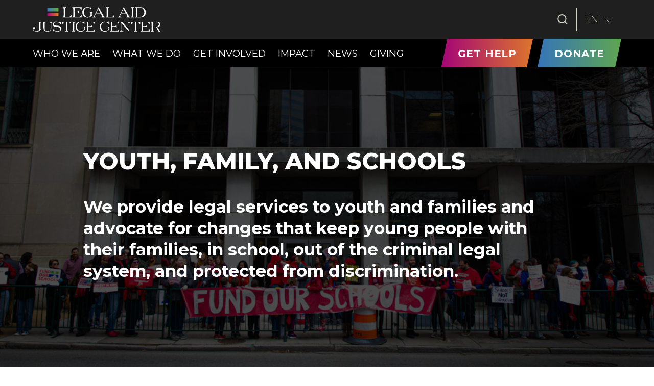

--- FILE ---
content_type: text/html; charset=UTF-8
request_url: https://www.justice4all.org/what-we-do/youth-family-schools/
body_size: 18044
content:
<!DOCTYPE html>
<html lang="en" dir="ltr">
	<!-- head -->
			<head>

					
							
<!-- Google tag (gtag.js) -->
<script async src="https://www.googletagmanager.com/gtag/js?id=G-KR87GJPVF8"></script>
<script>
  window.dataLayer = window.dataLayer || [];
  function gtag(){dataLayer.push(arguments);}
  gtag('js', new Date());

  gtag('config', 'G-KR87GJPVF8');
</script>
								
		
	<meta charset="UTF-8" />
      <title>   
                        Youth, Family, and Schools - Legal Aid Justice Center
                </title>
	<!-- set the viewport width and initial-scale on mobile devices -->
	<meta name="viewport" content="width=device-width, initial-scale=1.0">
	
	<link rel="author" href="https://www.justice4all.org/wp-content/themes/LAJC/humans.txt" />
    <link rel="pingback" href="https://www.justice4all.org/xmlrpc.php" />

    <link rel="manifest" href="https://www.justice4all.org/wp-content/themes/LAJC/dist/manifest.json" />
    <meta name="apple-mobile-web-app-status-bar" content="#3575B9">
    <meta name="theme-color" content="#3575B9">

    <link rel="apple-touch-icon" href="https://www.justice4all.org/wp-content/themes/LAJC/dist/images/pwa/apple-icon-180.png">

    <meta name="apple-mobile-web-app-capable" content="yes">
    
    <link rel="apple-touch-startup-image" href="https://www.justice4all.org/wp-content/themes/LAJC/dist/images/pwa/apple-splash-2048-2732.jpg" media="(device-width: 1024px) and (device-height: 1366px) and (-webkit-device-pixel-ratio: 2) and (orientation: portrait)">
    <link rel="apple-touch-startup-image" href="https://www.justice4all.org/wp-content/themes/LAJC/dist/images/pwa/apple-splash-2732-2048.jpg" media="(device-width: 1024px) and (device-height: 1366px) and (-webkit-device-pixel-ratio: 2) and (orientation: landscape)">
    <link rel="apple-touch-startup-image" href="https://www.justice4all.org/wp-content/themes/LAJC/dist/images/pwa/apple-splash-1668-2388.jpg" media="(device-width: 834px) and (device-height: 1194px) and (-webkit-device-pixel-ratio: 2) and (orientation: portrait)">
    <link rel="apple-touch-startup-image" href="https://www.justice4all.org/wp-content/themes/LAJC/dist/images/pwa/apple-splash-2388-1668.jpg" media="(device-width: 834px) and (device-height: 1194px) and (-webkit-device-pixel-ratio: 2) and (orientation: landscape)">
    <link rel="apple-touch-startup-image" href="https://www.justice4all.org/wp-content/themes/LAJC/dist/images/pwa/apple-splash-1536-2048.jpg" media="(device-width: 768px) and (device-height: 1024px) and (-webkit-device-pixel-ratio: 2) and (orientation: portrait)">
    <link rel="apple-touch-startup-image" href="https://www.justice4all.org/wp-content/themes/LAJC/dist/images/pwa/apple-splash-2048-1536.jpg" media="(device-width: 768px) and (device-height: 1024px) and (-webkit-device-pixel-ratio: 2) and (orientation: landscape)">
    <link rel="apple-touch-startup-image" href="https://www.justice4all.org/wp-content/themes/LAJC/dist/images/pwa/apple-splash-1668-2224.jpg" media="(device-width: 834px) and (device-height: 1112px) and (-webkit-device-pixel-ratio: 2) and (orientation: portrait)">
    <link rel="apple-touch-startup-image" href="https://www.justice4all.org/wp-content/themes/LAJC/dist/images/pwa/apple-splash-2224-1668.jpg" media="(device-width: 834px) and (device-height: 1112px) and (-webkit-device-pixel-ratio: 2) and (orientation: landscape)">
    <link rel="apple-touch-startup-image" href="https://www.justice4all.org/wp-content/themes/LAJC/dist/images/pwa/apple-splash-1620-2160.jpg" media="(device-width: 810px) and (device-height: 1080px) and (-webkit-device-pixel-ratio: 2) and (orientation: portrait)">
    <link rel="apple-touch-startup-image" href="https://www.justice4all.org/wp-content/themes/LAJC/dist/images/pwa/apple-splash-2160-1620.jpg" media="(device-width: 810px) and (device-height: 1080px) and (-webkit-device-pixel-ratio: 2) and (orientation: landscape)">
    <link rel="apple-touch-startup-image" href="https://www.justice4all.org/wp-content/themes/LAJC/dist/images/pwa/apple-splash-1284-2778.jpg" media="(device-width: 428px) and (device-height: 926px) and (-webkit-device-pixel-ratio: 3) and (orientation: portrait)">
    <link rel="apple-touch-startup-image" href="https://www.justice4all.org/wp-content/themes/LAJC/dist/images/pwa/apple-splash-2778-1284.jpg" media="(device-width: 428px) and (device-height: 926px) and (-webkit-device-pixel-ratio: 3) and (orientation: landscape)">
    <link rel="apple-touch-startup-image" href="https://www.justice4all.org/wp-content/themes/LAJC/dist/images/pwa/apple-splash-1170-2532.jpg" media="(device-width: 390px) and (device-height: 844px) and (-webkit-device-pixel-ratio: 3) and (orientation: portrait)">
    <link rel="apple-touch-startup-image" href="https://www.justice4all.org/wp-content/themes/LAJC/dist/images/pwa/apple-splash-2532-1170.jpg" media="(device-width: 390px) and (device-height: 844px) and (-webkit-device-pixel-ratio: 3) and (orientation: landscape)">
    <link rel="apple-touch-startup-image" href="https://www.justice4all.org/wp-content/themes/LAJC/dist/images/pwa/apple-splash-1125-2436.jpg" media="(device-width: 375px) and (device-height: 812px) and (-webkit-device-pixel-ratio: 3) and (orientation: portrait)">
    <link rel="apple-touch-startup-image" href="https://www.justice4all.org/wp-content/themes/LAJC/dist/images/pwa/apple-splash-2436-1125.jpg" media="(device-width: 375px) and (device-height: 812px) and (-webkit-device-pixel-ratio: 3) and (orientation: landscape)">
    <link rel="apple-touch-startup-image" href="https://www.justice4all.org/wp-content/themes/LAJC/dist/images/pwa/apple-splash-1242-2688.jpg" media="(device-width: 414px) and (device-height: 896px) and (-webkit-device-pixel-ratio: 3) and (orientation: portrait)">
    <link rel="apple-touch-startup-image" href="https://www.justice4all.org/wp-content/themes/LAJC/dist/images/pwa/apple-splash-2688-1242.jpg" media="(device-width: 414px) and (device-height: 896px) and (-webkit-device-pixel-ratio: 3) and (orientation: landscape)">
    <link rel="apple-touch-startup-image" href="https://www.justice4all.org/wp-content/themes/LAJC/dist/images/pwa/apple-splash-828-1792.jpg" media="(device-width: 414px) and (device-height: 896px) and (-webkit-device-pixel-ratio: 2) and (orientation: portrait)">
    <link rel="apple-touch-startup-image" href="https://www.justice4all.org/wp-content/themes/LAJC/dist/images/pwa/apple-splash-1792-828.jpg" media="(device-width: 414px) and (device-height: 896px) and (-webkit-device-pixel-ratio: 2) and (orientation: landscape)">
    <link rel="apple-touch-startup-image" href="https://www.justice4all.org/wp-content/themes/LAJC/dist/images/pwa/apple-splash-1242-2208.jpg" media="(device-width: 414px) and (device-height: 736px) and (-webkit-device-pixel-ratio: 3) and (orientation: portrait)">
    <link rel="apple-touch-startup-image" href="https://www.justice4all.org/wp-content/themes/LAJC/dist/images/pwa/apple-splash-2208-1242.jpg" media="(device-width: 414px) and (device-height: 736px) and (-webkit-device-pixel-ratio: 3) and (orientation: landscape)">
    <link rel="apple-touch-startup-image" href="https://www.justice4all.org/wp-content/themes/LAJC/dist/images/pwa/apple-splash-750-1334.jpg" media="(device-width: 375px) and (device-height: 667px) and (-webkit-device-pixel-ratio: 2) and (orientation: portrait)">
    <link rel="apple-touch-startup-image" href="https://www.justice4all.org/wp-content/themes/LAJC/dist/images/pwa/apple-splash-1334-750.jpg" media="(device-width: 375px) and (device-height: 667px) and (-webkit-device-pixel-ratio: 2) and (orientation: landscape)">
    <link rel="apple-touch-startup-image" href="https://www.justice4all.org/wp-content/themes/LAJC/dist/images/pwa/apple-splash-640-1136.jpg" media="(device-width: 320px) and (device-height: 568px) and (-webkit-device-pixel-ratio: 2) and (orientation: portrait)">
    <link rel="apple-touch-startup-image" href="https://www.justice4all.org/wp-content/themes/LAJC/dist/images/pwa/apple-splash-1136-640.jpg" media="(device-width: 320px) and (device-height: 568px) and (-webkit-device-pixel-ratio: 2) and (orientation: landscape)">
    
    <meta name='robots' content='index, follow, max-image-preview:large, max-snippet:-1, max-video-preview:-1' />
	<style>img:is([sizes="auto" i], [sizes^="auto," i]) { contain-intrinsic-size: 3000px 1500px }</style>
	<link rel="alternate" hreflang="en" href="https://www.justice4all.org/what-we-do/youth-family-schools/" />
<link rel="alternate" hreflang="es" href="https://www.justice4all.org/es/que-hacemos/juventud-familia-y-escuelas/" />
<link rel="alternate" hreflang="x-default" href="https://www.justice4all.org/what-we-do/youth-family-schools/" />

	<!-- This site is optimized with the Yoast SEO plugin v20.12 - https://yoast.com/wordpress/plugins/seo/ -->
	<link rel="canonical" href="https://www.justice4all.org/what-we-do/youth-family-schools/" />
	<meta property="og:locale" content="en_US" />
	<meta property="og:type" content="article" />
	<meta property="og:title" content="Youth, Family, and Schools - Legal Aid Justice Center" />
	<meta property="og:description" content="&nbsp;" />
	<meta property="og:url" content="https://www.justice4all.org/what-we-do/youth-family-schools/" />
	<meta property="og:site_name" content="Legal Aid Justice Center" />
	<meta property="article:modified_time" content="2026-01-06T22:59:43+00:00" />
	<meta property="og:image" content="https://www.justice4all.org/wp-content/uploads/2023/05/img_9412-scaled.jpg" />
	<meta name="twitter:card" content="summary_large_image" />
	<meta name="twitter:label1" content="Est. reading time" />
	<meta name="twitter:data1" content="4 minutes" />
	<script type="application/ld+json" class="yoast-schema-graph">{"@context":"https://schema.org","@graph":[{"@type":"WebPage","@id":"https://www.justice4all.org/what-we-do/youth-family-schools/","url":"https://www.justice4all.org/what-we-do/youth-family-schools/","name":"Youth, Family, and Schools - Legal Aid Justice Center","isPartOf":{"@id":"https://www.justice4all.org/#website"},"primaryImageOfPage":{"@id":"https://www.justice4all.org/what-we-do/youth-family-schools/#primaryimage"},"image":{"@id":"https://www.justice4all.org/what-we-do/youth-family-schools/#primaryimage"},"thumbnailUrl":"https://www.justice4all.org/wp-content/uploads/2023/05/img_9412-scaled.jpg","datePublished":"2023-04-04T20:50:56+00:00","dateModified":"2026-01-06T22:59:43+00:00","breadcrumb":{"@id":"https://www.justice4all.org/what-we-do/youth-family-schools/#breadcrumb"},"inLanguage":"en-US","potentialAction":[{"@type":"ReadAction","target":["https://www.justice4all.org/what-we-do/youth-family-schools/"]}]},{"@type":"ImageObject","inLanguage":"en-US","@id":"https://www.justice4all.org/what-we-do/youth-family-schools/#primaryimage","url":"https://www.justice4all.org/wp-content/uploads/2023/05/img_9412-scaled.jpg","contentUrl":"https://www.justice4all.org/wp-content/uploads/2023/05/img_9412-scaled.jpg"},{"@type":"BreadcrumbList","@id":"https://www.justice4all.org/what-we-do/youth-family-schools/#breadcrumb","itemListElement":[{"@type":"ListItem","position":1,"name":"Home","item":"https://www.justice4all.org/"},{"@type":"ListItem","position":2,"name":"What We Do","item":"https://www.justice4all.org/what-we-do/"},{"@type":"ListItem","position":3,"name":"Youth, Family, and Schools"}]},{"@type":"WebSite","@id":"https://www.justice4all.org/#website","url":"https://www.justice4all.org/","name":"Legal Aid Justice Center","description":"","potentialAction":[{"@type":"SearchAction","target":{"@type":"EntryPoint","urlTemplate":"https://www.justice4all.org/?s={search_term_string}"},"query-input":"required name=search_term_string"}],"inLanguage":"en-US"}]}</script>
	<!-- / Yoast SEO plugin. -->


<link rel='dns-prefetch' href='//ajax.googleapis.com' />
<link rel='dns-prefetch' href='//cdn.jsdelivr.net' />
<link rel='dns-prefetch' href='//www.googletagmanager.com' />
<link rel='dns-prefetch' href='//fonts.googleapis.com' />
<link rel='dns-prefetch' href='//use.fontawesome.com' />
<script type="text/javascript">
/* <![CDATA[ */
window._wpemojiSettings = {"baseUrl":"https:\/\/s.w.org\/images\/core\/emoji\/16.0.1\/72x72\/","ext":".png","svgUrl":"https:\/\/s.w.org\/images\/core\/emoji\/16.0.1\/svg\/","svgExt":".svg","source":{"concatemoji":"https:\/\/www.justice4all.org\/wp-includes\/js\/wp-emoji-release.min.js?ver=6.8.3"}};
/*! This file is auto-generated */
!function(s,n){var o,i,e;function c(e){try{var t={supportTests:e,timestamp:(new Date).valueOf()};sessionStorage.setItem(o,JSON.stringify(t))}catch(e){}}function p(e,t,n){e.clearRect(0,0,e.canvas.width,e.canvas.height),e.fillText(t,0,0);var t=new Uint32Array(e.getImageData(0,0,e.canvas.width,e.canvas.height).data),a=(e.clearRect(0,0,e.canvas.width,e.canvas.height),e.fillText(n,0,0),new Uint32Array(e.getImageData(0,0,e.canvas.width,e.canvas.height).data));return t.every(function(e,t){return e===a[t]})}function u(e,t){e.clearRect(0,0,e.canvas.width,e.canvas.height),e.fillText(t,0,0);for(var n=e.getImageData(16,16,1,1),a=0;a<n.data.length;a++)if(0!==n.data[a])return!1;return!0}function f(e,t,n,a){switch(t){case"flag":return n(e,"\ud83c\udff3\ufe0f\u200d\u26a7\ufe0f","\ud83c\udff3\ufe0f\u200b\u26a7\ufe0f")?!1:!n(e,"\ud83c\udde8\ud83c\uddf6","\ud83c\udde8\u200b\ud83c\uddf6")&&!n(e,"\ud83c\udff4\udb40\udc67\udb40\udc62\udb40\udc65\udb40\udc6e\udb40\udc67\udb40\udc7f","\ud83c\udff4\u200b\udb40\udc67\u200b\udb40\udc62\u200b\udb40\udc65\u200b\udb40\udc6e\u200b\udb40\udc67\u200b\udb40\udc7f");case"emoji":return!a(e,"\ud83e\udedf")}return!1}function g(e,t,n,a){var r="undefined"!=typeof WorkerGlobalScope&&self instanceof WorkerGlobalScope?new OffscreenCanvas(300,150):s.createElement("canvas"),o=r.getContext("2d",{willReadFrequently:!0}),i=(o.textBaseline="top",o.font="600 32px Arial",{});return e.forEach(function(e){i[e]=t(o,e,n,a)}),i}function t(e){var t=s.createElement("script");t.src=e,t.defer=!0,s.head.appendChild(t)}"undefined"!=typeof Promise&&(o="wpEmojiSettingsSupports",i=["flag","emoji"],n.supports={everything:!0,everythingExceptFlag:!0},e=new Promise(function(e){s.addEventListener("DOMContentLoaded",e,{once:!0})}),new Promise(function(t){var n=function(){try{var e=JSON.parse(sessionStorage.getItem(o));if("object"==typeof e&&"number"==typeof e.timestamp&&(new Date).valueOf()<e.timestamp+604800&&"object"==typeof e.supportTests)return e.supportTests}catch(e){}return null}();if(!n){if("undefined"!=typeof Worker&&"undefined"!=typeof OffscreenCanvas&&"undefined"!=typeof URL&&URL.createObjectURL&&"undefined"!=typeof Blob)try{var e="postMessage("+g.toString()+"("+[JSON.stringify(i),f.toString(),p.toString(),u.toString()].join(",")+"));",a=new Blob([e],{type:"text/javascript"}),r=new Worker(URL.createObjectURL(a),{name:"wpTestEmojiSupports"});return void(r.onmessage=function(e){c(n=e.data),r.terminate(),t(n)})}catch(e){}c(n=g(i,f,p,u))}t(n)}).then(function(e){for(var t in e)n.supports[t]=e[t],n.supports.everything=n.supports.everything&&n.supports[t],"flag"!==t&&(n.supports.everythingExceptFlag=n.supports.everythingExceptFlag&&n.supports[t]);n.supports.everythingExceptFlag=n.supports.everythingExceptFlag&&!n.supports.flag,n.DOMReady=!1,n.readyCallback=function(){n.DOMReady=!0}}).then(function(){return e}).then(function(){var e;n.supports.everything||(n.readyCallback(),(e=n.source||{}).concatemoji?t(e.concatemoji):e.wpemoji&&e.twemoji&&(t(e.twemoji),t(e.wpemoji)))}))}((window,document),window._wpemojiSettings);
/* ]]> */
</script>
<style id='wp-emoji-styles-inline-css' type='text/css'>

	img.wp-smiley, img.emoji {
		display: inline !important;
		border: none !important;
		box-shadow: none !important;
		height: 1em !important;
		width: 1em !important;
		margin: 0 0.07em !important;
		vertical-align: -0.1em !important;
		background: none !important;
		padding: 0 !important;
	}
</style>
<link rel='stylesheet' id='wp-block-library-css' href='https://www.justice4all.org/wp-includes/css/dist/block-library/style.min.css?ver=6.8.3' type='text/css' media='all' />
<style id='classic-theme-styles-inline-css' type='text/css'>
/*! This file is auto-generated */
.wp-block-button__link{color:#fff;background-color:#32373c;border-radius:9999px;box-shadow:none;text-decoration:none;padding:calc(.667em + 2px) calc(1.333em + 2px);font-size:1.125em}.wp-block-file__button{background:#32373c;color:#fff;text-decoration:none}
</style>
<style id='global-styles-inline-css' type='text/css'>
:root{--wp--preset--aspect-ratio--square: 1;--wp--preset--aspect-ratio--4-3: 4/3;--wp--preset--aspect-ratio--3-4: 3/4;--wp--preset--aspect-ratio--3-2: 3/2;--wp--preset--aspect-ratio--2-3: 2/3;--wp--preset--aspect-ratio--16-9: 16/9;--wp--preset--aspect-ratio--9-16: 9/16;--wp--preset--color--black: #000000;--wp--preset--color--cyan-bluish-gray: #abb8c3;--wp--preset--color--white: #FFFFFF;--wp--preset--color--pale-pink: #f78da7;--wp--preset--color--vivid-red: #cf2e2e;--wp--preset--color--luminous-vivid-orange: #ff6900;--wp--preset--color--luminous-vivid-amber: #fcb900;--wp--preset--color--light-green-cyan: #7bdcb5;--wp--preset--color--vivid-green-cyan: #00d084;--wp--preset--color--pale-cyan-blue: #8ed1fc;--wp--preset--color--vivid-cyan-blue: #0693e3;--wp--preset--color--vivid-purple: #9b51e0;--wp--preset--color--charcoal: #1F1F1F;--wp--preset--color--beige: #D3D2C4;--wp--preset--color--purple: #A50575;--wp--preset--color--orange: #DC752D;--wp--preset--color--blue: #3575B9;--wp--preset--color--green: #5FA551;--wp--preset--color--gunpowder: #4D4D4F;--wp--preset--color--whisper: #EDEDED;--wp--preset--color--light-gray: #D9D9D9;--wp--preset--color--white-smoke: #F6F6F6;--wp--preset--gradient--vivid-cyan-blue-to-vivid-purple: linear-gradient(135deg,rgba(6,147,227,1) 0%,rgb(155,81,224) 100%);--wp--preset--gradient--light-green-cyan-to-vivid-green-cyan: linear-gradient(135deg,rgb(122,220,180) 0%,rgb(0,208,130) 100%);--wp--preset--gradient--luminous-vivid-amber-to-luminous-vivid-orange: linear-gradient(135deg,rgba(252,185,0,1) 0%,rgba(255,105,0,1) 100%);--wp--preset--gradient--luminous-vivid-orange-to-vivid-red: linear-gradient(135deg,rgba(255,105,0,1) 0%,rgb(207,46,46) 100%);--wp--preset--gradient--very-light-gray-to-cyan-bluish-gray: linear-gradient(135deg,rgb(238,238,238) 0%,rgb(169,184,195) 100%);--wp--preset--gradient--cool-to-warm-spectrum: linear-gradient(135deg,rgb(74,234,220) 0%,rgb(151,120,209) 20%,rgb(207,42,186) 40%,rgb(238,44,130) 60%,rgb(251,105,98) 80%,rgb(254,248,76) 100%);--wp--preset--gradient--blush-light-purple: linear-gradient(135deg,rgb(255,206,236) 0%,rgb(152,150,240) 100%);--wp--preset--gradient--blush-bordeaux: linear-gradient(135deg,rgb(254,205,165) 0%,rgb(254,45,45) 50%,rgb(107,0,62) 100%);--wp--preset--gradient--luminous-dusk: linear-gradient(135deg,rgb(255,203,112) 0%,rgb(199,81,192) 50%,rgb(65,88,208) 100%);--wp--preset--gradient--pale-ocean: linear-gradient(135deg,rgb(255,245,203) 0%,rgb(182,227,212) 50%,rgb(51,167,181) 100%);--wp--preset--gradient--electric-grass: linear-gradient(135deg,rgb(202,248,128) 0%,rgb(113,206,126) 100%);--wp--preset--gradient--midnight: linear-gradient(135deg,rgb(2,3,129) 0%,rgb(40,116,252) 100%);--wp--preset--font-size--small: 13px;--wp--preset--font-size--medium: 20px;--wp--preset--font-size--large: 36px;--wp--preset--font-size--x-large: 42px;--wp--preset--spacing--20: 0.44rem;--wp--preset--spacing--30: 0.67rem;--wp--preset--spacing--40: 1rem;--wp--preset--spacing--50: 1.5rem;--wp--preset--spacing--60: 2.25rem;--wp--preset--spacing--70: 3.38rem;--wp--preset--spacing--80: 5.06rem;--wp--preset--shadow--natural: 6px 6px 9px rgba(0, 0, 0, 0.2);--wp--preset--shadow--deep: 12px 12px 50px rgba(0, 0, 0, 0.4);--wp--preset--shadow--sharp: 6px 6px 0px rgba(0, 0, 0, 0.2);--wp--preset--shadow--outlined: 6px 6px 0px -3px rgba(255, 255, 255, 1), 6px 6px rgba(0, 0, 0, 1);--wp--preset--shadow--crisp: 6px 6px 0px rgba(0, 0, 0, 1);}:where(.is-layout-flex){gap: 0.5em;}:where(.is-layout-grid){gap: 0.5em;}body .is-layout-flex{display: flex;}.is-layout-flex{flex-wrap: wrap;align-items: center;}.is-layout-flex > :is(*, div){margin: 0;}body .is-layout-grid{display: grid;}.is-layout-grid > :is(*, div){margin: 0;}:where(.wp-block-columns.is-layout-flex){gap: 2em;}:where(.wp-block-columns.is-layout-grid){gap: 2em;}:where(.wp-block-post-template.is-layout-flex){gap: 1.25em;}:where(.wp-block-post-template.is-layout-grid){gap: 1.25em;}.has-black-color{color: var(--wp--preset--color--black) !important;}.has-cyan-bluish-gray-color{color: var(--wp--preset--color--cyan-bluish-gray) !important;}.has-white-color{color: var(--wp--preset--color--white) !important;}.has-pale-pink-color{color: var(--wp--preset--color--pale-pink) !important;}.has-vivid-red-color{color: var(--wp--preset--color--vivid-red) !important;}.has-luminous-vivid-orange-color{color: var(--wp--preset--color--luminous-vivid-orange) !important;}.has-luminous-vivid-amber-color{color: var(--wp--preset--color--luminous-vivid-amber) !important;}.has-light-green-cyan-color{color: var(--wp--preset--color--light-green-cyan) !important;}.has-vivid-green-cyan-color{color: var(--wp--preset--color--vivid-green-cyan) !important;}.has-pale-cyan-blue-color{color: var(--wp--preset--color--pale-cyan-blue) !important;}.has-vivid-cyan-blue-color{color: var(--wp--preset--color--vivid-cyan-blue) !important;}.has-vivid-purple-color{color: var(--wp--preset--color--vivid-purple) !important;}.has-black-background-color{background-color: var(--wp--preset--color--black) !important;}.has-cyan-bluish-gray-background-color{background-color: var(--wp--preset--color--cyan-bluish-gray) !important;}.has-white-background-color{background-color: var(--wp--preset--color--white) !important;}.has-pale-pink-background-color{background-color: var(--wp--preset--color--pale-pink) !important;}.has-vivid-red-background-color{background-color: var(--wp--preset--color--vivid-red) !important;}.has-luminous-vivid-orange-background-color{background-color: var(--wp--preset--color--luminous-vivid-orange) !important;}.has-luminous-vivid-amber-background-color{background-color: var(--wp--preset--color--luminous-vivid-amber) !important;}.has-light-green-cyan-background-color{background-color: var(--wp--preset--color--light-green-cyan) !important;}.has-vivid-green-cyan-background-color{background-color: var(--wp--preset--color--vivid-green-cyan) !important;}.has-pale-cyan-blue-background-color{background-color: var(--wp--preset--color--pale-cyan-blue) !important;}.has-vivid-cyan-blue-background-color{background-color: var(--wp--preset--color--vivid-cyan-blue) !important;}.has-vivid-purple-background-color{background-color: var(--wp--preset--color--vivid-purple) !important;}.has-black-border-color{border-color: var(--wp--preset--color--black) !important;}.has-cyan-bluish-gray-border-color{border-color: var(--wp--preset--color--cyan-bluish-gray) !important;}.has-white-border-color{border-color: var(--wp--preset--color--white) !important;}.has-pale-pink-border-color{border-color: var(--wp--preset--color--pale-pink) !important;}.has-vivid-red-border-color{border-color: var(--wp--preset--color--vivid-red) !important;}.has-luminous-vivid-orange-border-color{border-color: var(--wp--preset--color--luminous-vivid-orange) !important;}.has-luminous-vivid-amber-border-color{border-color: var(--wp--preset--color--luminous-vivid-amber) !important;}.has-light-green-cyan-border-color{border-color: var(--wp--preset--color--light-green-cyan) !important;}.has-vivid-green-cyan-border-color{border-color: var(--wp--preset--color--vivid-green-cyan) !important;}.has-pale-cyan-blue-border-color{border-color: var(--wp--preset--color--pale-cyan-blue) !important;}.has-vivid-cyan-blue-border-color{border-color: var(--wp--preset--color--vivid-cyan-blue) !important;}.has-vivid-purple-border-color{border-color: var(--wp--preset--color--vivid-purple) !important;}.has-vivid-cyan-blue-to-vivid-purple-gradient-background{background: var(--wp--preset--gradient--vivid-cyan-blue-to-vivid-purple) !important;}.has-light-green-cyan-to-vivid-green-cyan-gradient-background{background: var(--wp--preset--gradient--light-green-cyan-to-vivid-green-cyan) !important;}.has-luminous-vivid-amber-to-luminous-vivid-orange-gradient-background{background: var(--wp--preset--gradient--luminous-vivid-amber-to-luminous-vivid-orange) !important;}.has-luminous-vivid-orange-to-vivid-red-gradient-background{background: var(--wp--preset--gradient--luminous-vivid-orange-to-vivid-red) !important;}.has-very-light-gray-to-cyan-bluish-gray-gradient-background{background: var(--wp--preset--gradient--very-light-gray-to-cyan-bluish-gray) !important;}.has-cool-to-warm-spectrum-gradient-background{background: var(--wp--preset--gradient--cool-to-warm-spectrum) !important;}.has-blush-light-purple-gradient-background{background: var(--wp--preset--gradient--blush-light-purple) !important;}.has-blush-bordeaux-gradient-background{background: var(--wp--preset--gradient--blush-bordeaux) !important;}.has-luminous-dusk-gradient-background{background: var(--wp--preset--gradient--luminous-dusk) !important;}.has-pale-ocean-gradient-background{background: var(--wp--preset--gradient--pale-ocean) !important;}.has-electric-grass-gradient-background{background: var(--wp--preset--gradient--electric-grass) !important;}.has-midnight-gradient-background{background: var(--wp--preset--gradient--midnight) !important;}.has-small-font-size{font-size: var(--wp--preset--font-size--small) !important;}.has-medium-font-size{font-size: var(--wp--preset--font-size--medium) !important;}.has-large-font-size{font-size: var(--wp--preset--font-size--large) !important;}.has-x-large-font-size{font-size: var(--wp--preset--font-size--x-large) !important;}
:where(.wp-block-post-template.is-layout-flex){gap: 1.25em;}:where(.wp-block-post-template.is-layout-grid){gap: 1.25em;}
:where(.wp-block-columns.is-layout-flex){gap: 2em;}:where(.wp-block-columns.is-layout-grid){gap: 2em;}
:root :where(.wp-block-pullquote){font-size: 1.5em;line-height: 1.6;}
</style>
<link rel='stylesheet' id='wpml-blocks-css' href='https://www.justice4all.org/wp-content/plugins/sitepress-multilingual-cms/dist/css/blocks/styles.css?ver=4.6.4' type='text/css' media='all' />
<link rel='stylesheet' id='wpml-legacy-horizontal-list-0-css' href='https://www.justice4all.org/wp-content/plugins/sitepress-multilingual-cms/templates/language-switchers/legacy-list-horizontal/style.min.css?ver=1' type='text/css' media='all' />
<style id='wpml-legacy-horizontal-list-0-inline-css' type='text/css'>
.wpml-ls-statics-footer a, .wpml-ls-statics-footer .wpml-ls-sub-menu a, .wpml-ls-statics-footer .wpml-ls-sub-menu a:link, .wpml-ls-statics-footer li:not(.wpml-ls-current-language) .wpml-ls-link, .wpml-ls-statics-footer li:not(.wpml-ls-current-language) .wpml-ls-link:link {color:#444444;background-color:#ffffff;}.wpml-ls-statics-footer a, .wpml-ls-statics-footer .wpml-ls-sub-menu a:hover,.wpml-ls-statics-footer .wpml-ls-sub-menu a:focus, .wpml-ls-statics-footer .wpml-ls-sub-menu a:link:hover, .wpml-ls-statics-footer .wpml-ls-sub-menu a:link:focus {color:#000000;background-color:#eeeeee;}.wpml-ls-statics-footer .wpml-ls-current-language > a {color:#444444;background-color:#ffffff;}.wpml-ls-statics-footer .wpml-ls-current-language:hover>a, .wpml-ls-statics-footer .wpml-ls-current-language>a:focus {color:#000000;background-color:#eeeeee;}
</style>
<link rel='stylesheet' id='passster-public-css' href='https://www.justice4all.org/wp-content/plugins/content-protector/assets/public/passster-public.min.css?ver=4.2.24' type='text/css' media='all' />
<link rel='stylesheet' id='wppopups-base-css' href='https://www.justice4all.org/wp-content/plugins/wp-popups-lite/src/assets/css/wppopups-base.css?ver=2.2.0.2' type='text/css' media='all' />
<link rel='stylesheet' id='lajc_style-css' href='https://www.justice4all.org/wp-content/themes/LAJC/style.css?ver=1692211649' type='text/css' media='all' />
<link rel='stylesheet' id='lajc_google-fonts-montserrat-css' href='//fonts.googleapis.com/css2?family=Montserrat%3Aital%2Cwght%400%2C300%3B0%2C400%3B0%2C700%3B0%2C800%3B0%2C900%3B1%2C300%3B1%2C400%3B1%2C700%3B1%2C800&#038;display=swap&#038;ver=all' type='text/css' media='all' />
<link rel='stylesheet' id='lajc_font_awesome-css' href='//use.fontawesome.com/releases/v6.0.0/css/all.css?ver=1692211649' type='text/css' media='all' />
<link rel='stylesheet' id='lajc_app-css' href='https://www.justice4all.org/wp-content/themes/LAJC/dist/css/app.css?ver=1692211649' type='text/css' media='all' />
<!--n2css--><!--n2js--><script type="text/javascript" src="//ajax.googleapis.com/ajax/libs/jquery/3.4.1/jquery.min.js?ver=1692211649" id="jquery-js"></script>
<script type="text/javascript" id="wpml-cookie-js-extra">
/* <![CDATA[ */
var wpml_cookies = {"wp-wpml_current_language":{"value":"en","expires":1,"path":"\/"}};
var wpml_cookies = {"wp-wpml_current_language":{"value":"en","expires":1,"path":"\/"}};
/* ]]> */
</script>
<script type="text/javascript" src="https://www.justice4all.org/wp-content/plugins/sitepress-multilingual-cms/res/js/cookies/language-cookie.js?ver=4.6.4" id="wpml-cookie-js"></script>
<script type="text/javascript" src="https://www.justice4all.org/wp-content/plugins/content-protector/assets/public/cookie.js?ver=6.8.3" id="passster-cookie-js"></script>
<script type="text/javascript" id="passster-public-js-extra">
/* <![CDATA[ */
var ps_ajax = {"ajax_url":"https:\/\/www.justice4all.org\/wp-admin\/admin-ajax.php","nonce":"f887982159","hash_nonce":"8770cebd42","logout_nonce":"6118287116","post_id":"386","shortcodes":[],"permalink":"https:\/\/www.justice4all.org\/what-we-do\/youth-family-schools\/","cookie_duration_unit":"days","cookie_duration":"1","disable_cookie":"1","unlock_mode":"1"};
/* ]]> */
</script>
<script type="text/javascript" src="https://www.justice4all.org/wp-content/plugins/content-protector/assets/public/passster-public.min.js?ver=4.2.24" id="passster-public-js"></script>

<!-- Google tag (gtag.js) snippet added by Site Kit -->
<!-- Google Analytics snippet added by Site Kit -->
<script type="text/javascript" src="https://www.googletagmanager.com/gtag/js?id=GT-KDDNCTLK" id="google_gtagjs-js" async></script>
<script type="text/javascript" id="google_gtagjs-js-after">
/* <![CDATA[ */
window.dataLayer = window.dataLayer || [];function gtag(){dataLayer.push(arguments);}
gtag("set","linker",{"domains":["www.justice4all.org"]});
gtag("js", new Date());
gtag("set", "developer_id.dZTNiMT", true);
gtag("config", "GT-KDDNCTLK");
 window._googlesitekit = window._googlesitekit || {}; window._googlesitekit.throttledEvents = []; window._googlesitekit.gtagEvent = (name, data) => { var key = JSON.stringify( { name, data } ); if ( !! window._googlesitekit.throttledEvents[ key ] ) { return; } window._googlesitekit.throttledEvents[ key ] = true; setTimeout( () => { delete window._googlesitekit.throttledEvents[ key ]; }, 5 ); gtag( "event", name, { ...data, event_source: "site-kit" } ); }; 
/* ]]> */
</script>
<link rel="https://api.w.org/" href="https://www.justice4all.org/wp-json/" /><link rel="alternate" title="JSON" type="application/json" href="https://www.justice4all.org/wp-json/wp/v2/pages/386" /><link rel="EditURI" type="application/rsd+xml" title="RSD" href="https://www.justice4all.org/xmlrpc.php?rsd" />
<link rel='shortlink' href='https://www.justice4all.org/?p=386' />
<link rel="alternate" title="oEmbed (JSON)" type="application/json+oembed" href="https://www.justice4all.org/wp-json/oembed/1.0/embed?url=https%3A%2F%2Fwww.justice4all.org%2Fwhat-we-do%2Fyouth-family-schools%2F" />
<link rel="alternate" title="oEmbed (XML)" type="text/xml+oembed" href="https://www.justice4all.org/wp-json/oembed/1.0/embed?url=https%3A%2F%2Fwww.justice4all.org%2Fwhat-we-do%2Fyouth-family-schools%2F&#038;format=xml" />
<meta name="generator" content="WPML ver:4.6.4 stt:1,2;" />
<meta name="generator" content="Site Kit by Google 1.166.0" /><!-- Google Tag Manager -->
<script>(function(w,d,s,l,i){w[l]=w[l]||[];w[l].push({'gtm.start':
new Date().getTime(),event:'gtm.js'});var f=d.getElementsByTagName(s)[0],
j=d.createElement(s),dl=l!='dataLayer'?'&l='+l:'';j.async=true;j.src=
'https://www.googletagmanager.com/gtm.js?id='+i+dl;f.parentNode.insertBefore(j,f);
})(window,document,'script','dataLayer','GTM-KJJTMK5R');</script>
<!-- End Google Tag Manager -->        <style>
            .passster-form {
                max-width: 700px !important;
                        }

            .passster-form > form {
                background: #FAFAFA;
                padding: 20px 20px 20px 20px;
                margin: 0px 0px 0px 0px;
                border-radius: 0px;
            }

            .passster-form .ps-form-headline {
                font-size: 24px;
                font-weight: 500;
                color: #6804cc;
            }

            .passster-form p {
                font-size: 16px;
                font-weight: 300;
                color: #000;
            }

            .passster-submit, .passster-submit-recaptcha,
			.passster-submit, .passster-submit-turnstile {
                background: #6804cc;
                padding: 10px 10px 10px 10px;
                margin: 0px 0px 0px 0px;
                border-radius: 0px;
                font-size: 16pxpx;
                font-weight: 400;
                color: #fff;
            }

            .passster-submit:hover, .passster-submit-recaptcha:hover,
            .passster-submit:hover, .passster-submit-turnstile:hover {
                background: #000;
                color: #fff;
            }
        </style>
				<!--Customizer CSS--> 
		<style type="text/css">

		
		</style> 
		<!--/Customizer CSS-->


		<link rel="icon" href="https://www.justice4all.org/wp-content/uploads/2023/04/cropped-favicon-150x150.png" sizes="32x32" />
<link rel="icon" href="https://www.justice4all.org/wp-content/uploads/2023/04/cropped-favicon-300x300.png" sizes="192x192" />
<link rel="apple-touch-icon" href="https://www.justice4all.org/wp-content/uploads/2023/04/cropped-favicon-300x300.png" />
<meta name="msapplication-TileImage" content="https://www.justice4all.org/wp-content/uploads/2023/04/cropped-favicon-300x300.png" />

						
					
							
					
		</head>
	
	<!-- body -->
			<body class="wp-singular page-template-default page page-id-386 page-parent page-child parent-pageid-25 wp-theme-LAJC">
      							
									
							
			<noscript><div>Javascript must be enabled for the correct page display</div></noscript>

			<!-- main container of all the page elements -->
			<div id="wrapper">
				<!-- allow a user to go to the main content of the page -->
				<a class="accessibility" href="#main">Skip to Content</a>

				
				<!-- header of the site -->
									<div id="brand-search-lang" >
  <div class="container-fluid">
    <a class="logo-link" href="https://www.justice4all.org"><img class="logo" src="https://www.justice4all.org/wp-content/themes/LAJC/assets//images/logo.svg" alt="Legal Aid Justice Center" /></a>

    <div class="search-lang">
      <span class="search-icon"></span>
  
      <form id="language-form"><select><option value="https://www.justice4all.org/what-we-do/youth-family-schools/" selected>EN</option><option value="https://www.justice4all.org/es/que-hacemos/juventud-familia-y-escuelas/" >ES</option></select></form>    </div>  
  </div>
</div>

<div class="search-form-container">
	<div class="container-fluid">
		<h2 class="has-white-color">Search<span class="close"></span></h2>

		<form id="search-form" action="https://www.justice4all.org/search/" method="POST">
			<div class="filters">
				        														
				    <fieldset class="search-area ">
    
        
    <div class="fields-container">
        
    
        
        
            
      
    

    

    

    
        
    
          
      <div class="form-group  keyword_search">
                
            <input 
      class="form-control " 
      id="ad_s_id_global_site_search_s_input" 
      type="text"  
      placeholder="Search" 
      name="global_site_search_s" 
      value=""
    >

    </div>    
        
    
  
      


    </div>
    
</fieldset>    <fieldset class="search-area ">
    
          <legend>Filters</legend>
        
    <div class="fields-container">
        
    
        
        
            
    
        
        
        
                                                                                                                                                                                                                                          
                  
    
                
        
        
    
          
      <div class="form-group  tax_terms checkbox-field-type">
                    <label for="ad_s_id_global_site_search_tax___lajc-tax-issues">Issue Area</label>
            
            
    <div class="form-check ">

            
      <input 
        class="form-check-input " 
        id="ad_s_id_global_site_search_tax___lajc-tax-issues_option_1" 
        type="checkbox" 
        name="global_site_search_tax___lajc-tax-issues[]" 
        value="consumer-medical-debt" 
              >
      <label class="form-check-label " for="ad_s_id_global_site_search_tax___lajc-tax-issues_option_1">
          Consumer &amp; Medical Debt
      </label>
    </div>
      
    <div class="form-check ">

            
      <input 
        class="form-check-input " 
        id="ad_s_id_global_site_search_tax___lajc-tax-issues_option_2" 
        type="checkbox" 
        name="global_site_search_tax___lajc-tax-issues[]" 
        value="criminal-legal-system" 
              >
      <label class="form-check-label " for="ad_s_id_global_site_search_tax___lajc-tax-issues_option_2">
          Criminal Legal System
      </label>
    </div>
      
    <div class="form-check ">

            
      <input 
        class="form-check-input " 
        id="ad_s_id_global_site_search_tax___lajc-tax-issues_option_3" 
        type="checkbox" 
        name="global_site_search_tax___lajc-tax-issues[]" 
        value="healthcare-public-benefits" 
              >
      <label class="form-check-label " for="ad_s_id_global_site_search_tax___lajc-tax-issues_option_3">
          Healthcare &amp; Public Benefits
      </label>
    </div>
      
    <div class="form-check ">

            
      <input 
        class="form-check-input " 
        id="ad_s_id_global_site_search_tax___lajc-tax-issues_option_4" 
        type="checkbox" 
        name="global_site_search_tax___lajc-tax-issues[]" 
        value="housing" 
              >
      <label class="form-check-label " for="ad_s_id_global_site_search_tax___lajc-tax-issues_option_4">
          Housing
      </label>
    </div>
      
    <div class="form-check ">

            
      <input 
        class="form-check-input " 
        id="ad_s_id_global_site_search_tax___lajc-tax-issues_option_5" 
        type="checkbox" 
        name="global_site_search_tax___lajc-tax-issues[]" 
        value="immigration" 
              >
      <label class="form-check-label " for="ad_s_id_global_site_search_tax___lajc-tax-issues_option_5">
          Immigration
      </label>
    </div>
      
    <div class="form-check ">

            
      <input 
        class="form-check-input " 
        id="ad_s_id_global_site_search_tax___lajc-tax-issues_option_6" 
        type="checkbox" 
        name="global_site_search_tax___lajc-tax-issues[]" 
        value="workplace" 
              >
      <label class="form-check-label " for="ad_s_id_global_site_search_tax___lajc-tax-issues_option_6">
          Workplace
      </label>
    </div>
      
    <div class="form-check ">

            
      <input 
        class="form-check-input " 
        id="ad_s_id_global_site_search_tax___lajc-tax-issues_option_7" 
        type="checkbox" 
        name="global_site_search_tax___lajc-tax-issues[]" 
        value="youth-family-schools" 
              >
      <label class="form-check-label " for="ad_s_id_global_site_search_tax___lajc-tax-issues_option_7">
          Youth, Family, &amp; Schools
      </label>
    </div>
  </div>    
        
    
  

      
    
        
        
            
    
        
        
        
                                                                                                                                                                                                                                          
                  
    
                
        
        
    
          
      <div class="form-group  tax_terms checkbox-field-type">
                    <label for="ad_s_id_global_site_search_tax___lajc-tax-locations">Location</label>
            
            
    <div class="form-check ">

            
      <input 
        class="form-check-input " 
        id="ad_s_id_global_site_search_tax___lajc-tax-locations_option_1" 
        type="checkbox" 
        name="global_site_search_tax___lajc-tax-locations[]" 
        value="charlottesville" 
              >
      <label class="form-check-label " for="ad_s_id_global_site_search_tax___lajc-tax-locations_option_1">
          Charlottesville
      </label>
    </div>
      
    <div class="form-check ">

            
      <input 
        class="form-check-input " 
        id="ad_s_id_global_site_search_tax___lajc-tax-locations_option_2" 
        type="checkbox" 
        name="global_site_search_tax___lajc-tax-locations[]" 
        value="eastern-shore" 
              >
      <label class="form-check-label " for="ad_s_id_global_site_search_tax___lajc-tax-locations_option_2">
          Eastern Shore
      </label>
    </div>
      
    <div class="form-check ">

            
      <input 
        class="form-check-input " 
        id="ad_s_id_global_site_search_tax___lajc-tax-locations_option_3" 
        type="checkbox" 
        name="global_site_search_tax___lajc-tax-locations[]" 
        value="falls-church" 
              >
      <label class="form-check-label " for="ad_s_id_global_site_search_tax___lajc-tax-locations_option_3">
          Falls Church
      </label>
    </div>
      
    <div class="form-check ">

            
      <input 
        class="form-check-input " 
        id="ad_s_id_global_site_search_tax___lajc-tax-locations_option_4" 
        type="checkbox" 
        name="global_site_search_tax___lajc-tax-locations[]" 
        value="hampton-roads" 
              >
      <label class="form-check-label " for="ad_s_id_global_site_search_tax___lajc-tax-locations_option_4">
          Hampton Roads
      </label>
    </div>
      
    <div class="form-check ">

            
      <input 
        class="form-check-input " 
        id="ad_s_id_global_site_search_tax___lajc-tax-locations_option_5" 
        type="checkbox" 
        name="global_site_search_tax___lajc-tax-locations[]" 
        value="petersburg" 
              >
      <label class="form-check-label " for="ad_s_id_global_site_search_tax___lajc-tax-locations_option_5">
          Petersburg
      </label>
    </div>
      
    <div class="form-check ">

            
      <input 
        class="form-check-input " 
        id="ad_s_id_global_site_search_tax___lajc-tax-locations_option_6" 
        type="checkbox" 
        name="global_site_search_tax___lajc-tax-locations[]" 
        value="richmond" 
              >
      <label class="form-check-label " for="ad_s_id_global_site_search_tax___lajc-tax-locations_option_6">
          Richmond
      </label>
    </div>
      
    <div class="form-check ">

            
      <input 
        class="form-check-input " 
        id="ad_s_id_global_site_search_tax___lajc-tax-locations_option_7" 
        type="checkbox" 
        name="global_site_search_tax___lajc-tax-locations[]" 
        value="southwest" 
              >
      <label class="form-check-label " for="ad_s_id_global_site_search_tax___lajc-tax-locations_option_7">
          Southwest VA
      </label>
    </div>
  </div>    
        
    
  

      
    
      
        
        
        
    
                
                  
    

        
        
    
          
      <div class="form-group  post_type_selector checkbox-field-type">
                    <label for="ad_s_id_global_site_search_post_type">Content Type</label>
            
            
    <div class="form-check ">

            
      <input 
        class="form-check-input " 
        id="ad_s_id_global_site_search_post_type_option_1" 
        type="checkbox" 
        name="global_site_search_post_type[]" 
        value="page" 
              >
      <label class="form-check-label " for="ad_s_id_global_site_search_post_type_option_1">
          Pages
      </label>
    </div>
      
    <div class="form-check ">

            
      <input 
        class="form-check-input " 
        id="ad_s_id_global_site_search_post_type_option_2" 
        type="checkbox" 
        name="global_site_search_post_type[]" 
        value="lajc_blog" 
              >
      <label class="form-check-label " for="ad_s_id_global_site_search_post_type_option_2">
          Impact
      </label>
    </div>
      
    <div class="form-check ">

            
      <input 
        class="form-check-input " 
        id="ad_s_id_global_site_search_post_type_option_3" 
        type="checkbox" 
        name="global_site_search_post_type[]" 
        value="lajc_jobs" 
              >
      <label class="form-check-label " for="ad_s_id_global_site_search_post_type_option_3">
          Jobs
      </label>
    </div>
      
    <div class="form-check ">

            
      <input 
        class="form-check-input " 
        id="ad_s_id_global_site_search_post_type_option_4" 
        type="checkbox" 
        name="global_site_search_post_type[]" 
        value="lajc_news" 
              >
      <label class="form-check-label " for="ad_s_id_global_site_search_post_type_option_4">
          News
      </label>
    </div>
      
    <div class="form-check ">

            
      <input 
        class="form-check-input " 
        id="ad_s_id_global_site_search_post_type_option_5" 
        type="checkbox" 
        name="global_site_search_post_type[]" 
        value="lajc_profiles" 
              >
      <label class="form-check-label " for="ad_s_id_global_site_search_post_type_option_5">
          Staff & Board
      </label>
    </div>
  </div>    
    
    
    
    
  
      
    
        
        
            
    
        
        
        
                                                                                                                                                                                                                                          
                  
    
                
        
        
    
          
      <div class="form-group  tax_terms checkbox-field-type">
                    <label for="ad_s_id_global_site_search_tax___lajc-tax-roles">Staff Role</label>
            
            
    <div class="form-check ">

            
      <input 
        class="form-check-input " 
        id="ad_s_id_global_site_search_tax___lajc-tax-roles_option_1" 
        type="checkbox" 
        name="global_site_search_tax___lajc-tax-roles[]" 
        value="administration" 
              >
      <label class="form-check-label " for="ad_s_id_global_site_search_tax___lajc-tax-roles_option_1">
          Administration
      </label>
    </div>
      
    <div class="form-check ">

            
      <input 
        class="form-check-input " 
        id="ad_s_id_global_site_search_tax___lajc-tax-roles_option_2" 
        type="checkbox" 
        name="global_site_search_tax___lajc-tax-roles[]" 
        value="communicationsandpolicy" 
              >
      <label class="form-check-label " for="ad_s_id_global_site_search_tax___lajc-tax-roles_option_2">
          Communications &amp; Policy
      </label>
    </div>
      
    <div class="form-check ">

            
      <input 
        class="form-check-input " 
        id="ad_s_id_global_site_search_tax___lajc-tax-roles_option_3" 
        type="checkbox" 
        name="global_site_search_tax___lajc-tax-roles[]" 
        value="development" 
              >
      <label class="form-check-label " for="ad_s_id_global_site_search_tax___lajc-tax-roles_option_3">
          Development
      </label>
    </div>
      
    <div class="form-check ">

            
      <input 
        class="form-check-input " 
        id="ad_s_id_global_site_search_tax___lajc-tax-roles_option_4" 
        type="checkbox" 
        name="global_site_search_tax___lajc-tax-roles[]" 
        value="leadership" 
              >
      <label class="form-check-label " for="ad_s_id_global_site_search_tax___lajc-tax-roles_option_4">
          Leadership
      </label>
    </div>
      
    <div class="form-check ">

            
      <input 
        class="form-check-input " 
        id="ad_s_id_global_site_search_tax___lajc-tax-roles_option_5" 
        type="checkbox" 
        name="global_site_search_tax___lajc-tax-roles[]" 
        value="legal" 
              >
      <label class="form-check-label " for="ad_s_id_global_site_search_tax___lajc-tax-roles_option_5">
          Legal
      </label>
    </div>
      
    <div class="form-check ">

            
      <input 
        class="form-check-input " 
        id="ad_s_id_global_site_search_tax___lajc-tax-roles_option_6" 
        type="checkbox" 
        name="global_site_search_tax___lajc-tax-roles[]" 
        value="organizing" 
              >
      <label class="form-check-label " for="ad_s_id_global_site_search_tax___lajc-tax-roles_option_6">
          Organizing
      </label>
    </div>
      
    <div class="form-check ">

            
      <input 
        class="form-check-input " 
        id="ad_s_id_global_site_search_tax___lajc-tax-roles_option_7" 
        type="checkbox" 
        name="global_site_search_tax___lajc-tax-roles[]" 
        value="policy" 
              >
      <label class="form-check-label " for="ad_s_id_global_site_search_tax___lajc-tax-roles_option_7">
          Policy
      </label>
    </div>
  </div>    
        
    
  

      


    <input type="hidden" name="s" value="" id="input_s__hidden_">
    </div>
    
</fieldset>
							</div>
			<button class="btn btn-primary" type="submit">Search</button>

			<script>
				(function($) {
					$(document).ready(function() {
						var search_post_type_inputs_checked = $('#search-form .post_type_selector .form-check-input:checked').length;
						if (!search_post_type_inputs_checked) {
							$('#search-form .post_type_selector .form-check-input').prop('checked', true);
						}
					});
				})(jQuery);
			</script>
		</form>
	</div>
</div>


<header id="header" >
  <div class="container-fluid">
    <nav class="navbar navbar-expand-xl">
      <button class="navbar-toggler" type="button" data-bs-toggle="collapse" data-bs-target="#header-navbar" aria-controls="navbarColor02" aria-expanded="false" aria-label="Toggle navigation">
        <span class="navbar-toggler-icon"></span>
      </button>
      <div class="collapse navbar-collapse" id="header-navbar">
        <a class="logo-small" href="https://www.justice4all.org"><img src="https://www.justice4all.org/wp-content/themes/LAJC/assets//images/logo-small.svg" alt="Legal Aid Justice Center -- small logo" /></a>
        					<ul class="navbar-nav main-nav">
									<li class="nav-item dropdown  menu-item menu-item-type-post_type menu-item-object-page menu-item-9785 menu-item-has-children ">
					<a class="nav-link " href="https://www.justice4all.org/mission-vision/" id="dropdown-1" data-bs-toggle="dropdown" aria-expanded="false" ><span>Who We Are</span> <span class="visually-hidden">(current)</span></a>
					<ul class="dropdown-menu" aria-labelledby="dropdown-1">
						<li>
							<ul>				
								  
  <li>
    <a class="dropdown-item  menu-item menu-item-type-post_type menu-item-object-page menu-item-9680 " target="" href="https://www.justice4all.org/mission-vision/"><span>Mission &#038; Vision</span> </a>
      </li>
  
  <li>
    <a class="dropdown-item  menu-item menu-item-type-post_type menu-item-object-page menu-item-9326 " target="" href="https://www.justice4all.org/history/"><span>History</span> </a>
      </li>
      </ul><ul>
  
  <li>
    <a class="dropdown-item  menu-item menu-item-type-post_type menu-item-object-page menu-item-9321 " target="" href="https://www.justice4all.org/staff/"><span>Staff</span> </a>
      </li>
  
  <li>
    <a class="dropdown-item  menu-item menu-item-type-post_type menu-item-object-page menu-item-9609 " target="" href="https://www.justice4all.org/board/"><span>Board</span> </a>
      </li>
      </ul><ul>
  
  <li>
    <a class="dropdown-item  menu-item menu-item-type-post_type menu-item-object-page menu-item-10084 " target="" href="https://www.justice4all.org/careers/"><span>Careers</span> </a>
      </li>
  
  <li>
    <a class="dropdown-item  menu-item menu-item-type-post_type menu-item-object-page menu-item-9328 " target="" href="https://www.justice4all.org/financials/"><span>Financials</span> </a>
      </li>
							</ul>
						</li>
					</ul>
				</li>
												<li class="nav-item dropdown  menu-item menu-item-type-post_type menu-item-object-page current-page-ancestor current-menu-ancestor current-menu-parent current-page-parent current_page_parent current_page_ancestor menu-item-36 menu-item-has-children ">
					<a class="nav-link " href="https://www.justice4all.org/what-we-do/" id="dropdown-2" data-bs-toggle="dropdown" aria-expanded="false" ><span>What We Do</span> <span class="visually-hidden">(current)</span></a>
					<ul class="dropdown-menu" aria-labelledby="dropdown-2">
						<li>
							<ul>				
								  
  <li>
    <a class="dropdown-item  menu-item menu-item-type-post_type menu-item-object-page menu-item-9781 menu-item-has-children " target="" href="https://www.justice4all.org/what-we-do/housing/"><span>Housing</span> </a>
          <ul class="sub-dropdown-menu" aria-labelledby="sub-dropdown-1">
          
  <li>
    <a class="dropdown-item  menu-item menu-item-type-post_type menu-item-object-page menu-item-10056 " target="" href="https://www.justice4all.org/what-we-do/housing/tenants-rights-information/"><span>Tenants Rights Information</span> </a>
      </li>
      </ul>
      </li>
  
  <li>
    <a class="dropdown-item  menu-item menu-item-type-post_type menu-item-object-page menu-item-9780 " target="" href="https://www.justice4all.org/what-we-do/healthcare-public-benefits/"><span>Healthcare &amp; Public Benefits</span> </a>
      </li>
  
  <li>
    <a class="dropdown-item  menu-item menu-item-type-post_type menu-item-object-page menu-item-9818 " target="" href="https://www.justice4all.org/what-we-do/consumer-medical-debt/"><span>Consumer &amp; Medical Debt</span> </a>
      </li>
      </ul><ul>
  
  <li>
    <a class="dropdown-item  menu-item menu-item-type-post_type menu-item-object-page menu-item-9896 menu-item-has-children " target="" href="https://www.justice4all.org/what-we-do/immigration/"><span>Immigration</span> </a>
          <ul class="sub-dropdown-menu" aria-labelledby="sub-dropdown-4">
          
  <li>
    <a class="dropdown-item  menu-item menu-item-type-post_type menu-item-object-page menu-item-19421 " target="" href="https://www.justice4all.org/rapid-response-toolkit/"><span>Rapid Response Toolkit</span> </a>
      </li>
      </ul>
      </li>
  
  <li>
    <a class="dropdown-item  menu-item menu-item-type-post_type menu-item-object-page menu-item-9702 menu-item-has-children " target="" href="https://www.justice4all.org/what-we-do/criminal-legal-system/"><span>Criminal Legal System</span> </a>
          <ul class="sub-dropdown-menu" aria-labelledby="sub-dropdown-5">
          
  <li>
    <a class="dropdown-item  menu-item menu-item-type-post_type menu-item-object-page menu-item-10053 " target="" href="https://www.justice4all.org/what-we-do/criminal-legal-system/expungement/"><span>Expungement</span> </a>
      </li>
  
  <li>
    <a class="dropdown-item  menu-item menu-item-type-post_type menu-item-object-page menu-item-10054 " target="" href="https://www.justice4all.org/what-we-do/criminal-legal-system/fines-and-fees-2/"><span>Fines and Fees</span> </a>
      </li>
  
  <li>
    <a class="dropdown-item  menu-item menu-item-type-post_type menu-item-object-page menu-item-10055 " target="" href="https://www.justice4all.org/what-we-do/criminal-legal-system/pretrial-justice/"><span>Pretrial Justice</span> </a>
      </li>
      </ul>
      </li>
      </ul><ul>
  
  <li>
    <a class="dropdown-item  menu-item menu-item-type-post_type menu-item-object-page menu-item-9681 " target="" href="https://www.justice4all.org/what-we-do/workplace/"><span>Workplace</span> </a>
      </li>
  
  <li>
    <a class="dropdown-item  menu-item menu-item-type-post_type menu-item-object-page current-menu-item page_item page-item-386 current_page_item menu-item-9779 menu-item-has-children page-active" target="" href="https://www.justice4all.org/what-we-do/youth-family-schools/"><span>Youth, Family, & Schools</span> <span class="visually-hidden">(current)</span></a>
          <ul class="sub-dropdown-menu" aria-labelledby="sub-dropdown-7">
          
  <li>
    <a class="dropdown-item  menu-item menu-item-type-post_type menu-item-object-page menu-item-10057 " target="" href="https://www.justice4all.org/what-we-do/youth-family-schools/special-education/"><span>Special Education</span> </a>
      </li>
      </ul>
      </li>
  
  <li>
    <a class="dropdown-item  menu-item menu-item-type-post_type menu-item-object-page menu-item-19597 " target="" href="https://www.justice4all.org/policy/"><span>Policy</span> </a>
      </li>
							</ul>
						</li>
					</ul>
				</li>
												<li class="nav-item dropdown  menu-item menu-item-type-post_type menu-item-object-page menu-item-37 menu-item-has-children ">
					<a class="nav-link " href="https://www.justice4all.org/get-involved/" id="dropdown-3" data-bs-toggle="dropdown" aria-expanded="false" ><span>Get Involved</span> <span class="visually-hidden">(current)</span></a>
					<ul class="dropdown-menu" aria-labelledby="dropdown-3">
						<li>
							<ul>				
								  
  <li>
    <a class="dropdown-item  menu-item menu-item-type-post_type menu-item-object-page menu-item-9329 " target="" href="https://www.justice4all.org/get-involved/volunteer/"><span>Volunteer</span> </a>
      </li>
  
  <li>
    <a class="dropdown-item  menu-item menu-item-type-post_type menu-item-object-page menu-item-9330 " target="" href="https://www.justice4all.org/get-involved/pro-bono/"><span>Pro Bono</span> </a>
      </li>
  
  <li>
    <a class="dropdown-item  menu-item menu-item-type-post_type menu-item-object-page menu-item-9331 " target="" href="https://www.justice4all.org/get-involved/law-school-clinics/"><span>Law School Clinics</span> </a>
      </li>
							</ul>
						</li>
					</ul>
				</li>
												<li class="nav-item dropdown  menu-item menu-item-type-post_type menu-item-object-page menu-item-38 menu-item-has-children ">
					<a class="nav-link " href="https://www.justice4all.org/impact/" id="dropdown-4" data-bs-toggle="dropdown" aria-expanded="false" ><span>Impact</span> <span class="visually-hidden">(current)</span></a>
					<ul class="dropdown-menu" aria-labelledby="dropdown-4">
						<li>
							<ul>				
								      </ul><ul>
  
  <li>
    <a class="dropdown-item  menu-item menu-item-type-post_type menu-item-object-page menu-item-17442 " target="" href="https://www.justice4all.org/impact/"><span>Key Successes</span> </a>
      </li>
      </ul><ul>
  
  <li>
    <a class="dropdown-item  menu-item menu-item-type-post_type menu-item-object-page menu-item-17473 " target="" href="https://www.justice4all.org/lajc-annual-report/"><span>Annual Report</span> </a>
      </li>
							</ul>
						</li>
					</ul>
				</li>
												<li class=" menu-item menu-item-type-post_type menu-item-object-page menu-item-39 ">
					<a target="" href="https://www.justice4all.org/news/" class="nav-link " >
						<span>News</span>
											</a>
				</li>
												<li class="nav-item dropdown  menu-item menu-item-type-custom menu-item-object-custom menu-item-9397 menu-item-has-children ">
					<a class="nav-link " href="https://form-renderer-app.donorperfect.io/give/legal-aid-justice-center/website-main-donation-form" id="dropdown-6" data-bs-toggle="dropdown" aria-expanded="false" ><span>Giving</span> <span class="visually-hidden">(current)</span></a>
					<ul class="dropdown-menu" aria-labelledby="dropdown-6">
						<li>
							<ul>				
								  
  <li>
    <a class="dropdown-item  menu-item menu-item-type-custom menu-item-object-custom menu-item-9396 " target="" href="https://form-renderer-app.donorperfect.io/give/legal-aid-justice-center/website-main-donation-form"><span>Donate Now</span> </a>
      </li>
  
  <li>
    <a class="dropdown-item  menu-item menu-item-type-post_type menu-item-object-page menu-item-17174 " target="" href="https://www.justice4all.org/giving/why-support-lajc/"><span>Why Support LAJC?</span> </a>
      </li>
  
  <li>
    <a class="dropdown-item  menu-item menu-item-type-post_type menu-item-object-page menu-item-17782 " target="" href="https://www.justice4all.org/giving/ways-to-give/"><span>Ways to give</span> </a>
      </li>
  
  <li>
    <a class="dropdown-item  menu-item menu-item-type-post_type menu-item-object-page menu-item-9400 " target="" href="https://www.justice4all.org/giving/gifts-of-stock/"><span>Gifts of Stock</span> </a>
      </li>
  
  <li>
    <a class="dropdown-item  menu-item menu-item-type-post_type menu-item-object-page menu-item-9398 " target="" href="https://www.justice4all.org/giving/planned-giving/"><span>Planned Giving</span> </a>
      </li>
      </ul><ul>
  
  <li>
    <a class="dropdown-item  menu-item menu-item-type-post_type menu-item-object-page menu-item-9399 " target="" href="https://www.justice4all.org/giving/lajc-gift-acceptance-policy/"><span>LAJC Gift Acceptance Policy</span> </a>
      </li>
  
  <li>
    <a class="dropdown-item  menu-item menu-item-type-post_type menu-item-object-page menu-item-17880 " target="" href="https://www.justice4all.org/giving/justice-for-ale/"><span>Justice for Ale</span> </a>
      </li>
							</ul>
						</li>
					</ul>
				</li>
						</ul>
          <div class="header-buttons">
          <a class="btn btn-secondary" target="" href="https://www.justice4all.org/get-help/">
        <span class="  menu-item menu-item-type-custom menu-item-object-custom menu-item-43">
          Get Help
        </span>
      </a>
          <a class="btn btn-primary" target="" href="https://form-renderer-app.donorperfect.io/give/legal-aid-justice-center/website-main-donation-form">
        <span class="  menu-item menu-item-type-custom menu-item-object-custom menu-item-44">
          Donate
        </span>
      </a>
      </div>
      </div>
    </nav>
  </div>
</header>				
									





<div id="block_8208a668fd5e80a68a7a81dee7993519" class="hero-block">
  <div class="layout-large has-bg-image" role="img" style="background-image: url(https://www.justice4all.org/wp-content/uploads/2023/05/IMG_8402-1.jpeg);" title="IMG_8402">
          <div class="container-fluid">
        <div class="row justify-content-center">
          <div class="col-lg-10">
            <h1 class="has-white-color">Youth, Family, and Schools</h1>

                          <h4 class="has-white-color">We provide legal services to youth and families and advocate for changes that keep young people with their families, in school, out of the criminal legal system, and protected from discrimination.</h4>
            
                      </div>
        </div>
      </div>
      </div>
</div>
				
				
				<!-- main block of the page -->
				<main id="main">
					
  		<div class="container-fluid breadcrumbs-container">
			  
				    <nav aria-label="breadcrumb">
    <ol class="breadcrumb"><li class="breadcrumb-item"><a href="https://www.justice4all.org/">Home</a></li> / <li class="breadcrumb-item"><a href="https://www.justice4all.org/what-we-do/">What We Do</a></li> / <li class="breadcrumb-item active" aria-current="page">Youth, Family, and Schools</li></ol>
  </nav>
  
					</div>
  
    				  	  
	<div class="blocks">
									<div class="lajc-m-content">&nbsp;</div>






  <style type="text/css">
    #block_b8a61bb238ba16d6985ad0b21297b979 {
                        margin-top: calc(0 * 16px);
                                      
          }

    @media screen and (min-width: 768px) and (max-width: 991px) {
      #block_b8a61bb238ba16d6985ad0b21297b979 {
                              margin-top: calc(0 * 12px);  
                                                  
              }
    }

    @media screen and (min-width: 480px) and (max-width: 767px) {
      #block_b8a61bb238ba16d6985ad0b21297b979 {
                              margin-top: calc(0 * 8px);  
                                                  
              }
    }

    @media screen and (max-width: 479px) {
      #block_b8a61bb238ba16d6985ad0b21297b979 {
                              margin-top: calc(0 * 4px);  
                                                  
              }
    }

  </style>


<div id="block_b8a61bb238ba16d6985ad0b21297b979" class="content-wrapper-block  style-normal bg-width-full ">
	<div class="container-fluid">
		<div class="row justify-content-center">
			<div class="col-lg-11">
									<div class="row row-content justify-content-start">
						




<style type="text/css">
	.edit-post-visual-editor [data-block="8d69e7b25fb04967b73af5fcceb6cd74"] {
		width: calc((12 / 12) * 100%)!important;
		min-width: calc((12 / 12) * 100%)!important;
	}
</style>

<div id="block_8d69e7b25fb04967b73af5fcceb6cd74" class="col-lg-12 custom-column-block">
	<div class="custom-column-wrapper  ">
		




<div id="block_d22ad598ff053d65eb4e16bd991d1875" class="text-image-block">
  <div class="container-fluid">
    <div class="text-image-wrapper flex-direction-row">
      <div class="text"><p>We envision a Virginia where all young people have access to high-quality public education, strong community supports, mental health services, and a truly restorative youth justice system.  </p><p>We partner with youth, their families, and their communities to achieve racial, social, and economic justice for all young people by dismantling systems that create and perpetuate poverty. &nbsp;</p></div>
      <div class="img"><img decoding="async" src="https://www.justice4all.org/wp-content/uploads/2023/05/img_9393-1-scaled-800x0-c-default.jpg" /></div>
    </div>
  </div>
</div>


	</div>
</div>

					</div>
							
			</div>
		</div>
	</div>

	<style type="text/css">
		.edit-post-visual-editor [data-block="b8a61bb238ba16d6985ad0b21297b979"] .block-editor-block-list__layout {
			justify-content: start;
		}

					#block_b8a61bb238ba16d6985ad0b21297b979 > .container-fluid > .row > div > div > .row, #block_b8a61bb238ba16d6985ad0b21297b979 > .container-fluid > .row > div > .row {
				--bs-gutter-x: 80px;
			}
			</style>
</div>







<div id="block_50d9ac20620b98c793c98e4a43aac132" class="content-wrapper-block has-background-color has-charcoal-background-color style-angled bg-width-full ">
	<div class="container-fluid">
		<div class="row justify-content-center">
			<div class="col-lg-12">
									<div class="row row-content justify-content-center">
						




<style type="text/css">
	.edit-post-visual-editor [data-block="8d69e7b25fb04967b73af5fcceb6cd74"] {
		width: calc((12 / 12) * 100%)!important;
		min-width: calc((12 / 12) * 100%)!important;
	}
</style>

<div id="block_8d69e7b25fb04967b73af5fcceb6cd74" class="col-lg-12 custom-column-block">
	<div class="custom-column-wrapper  ">
		

<h2 class="wp-block-heading has-text-align-center has-white-color has-text-color">OUR WORK</h2>


	</div>
</div>





<style type="text/css">
	.edit-post-visual-editor [data-block="8d69e7b25fb04967b73af5fcceb6cd74"] {
		width: calc((12 / 12) * 100%)!important;
		min-width: calc((12 / 12) * 100%)!important;
	}
</style>

<div id="block_8d69e7b25fb04967b73af5fcceb6cd74" class="col-lg-12 custom-column-block">
	<div class="custom-column-wrapper  ">
		





<div id="block_9ff76e318a6c28aea6e3f4eb8bb77c2c" class="accordion-section-block">
  <div class="container-fluid">
              <div class="accordion-section-heading-wrapper has-charcoal-background-color has-background-color">
          <div class="row row-heading">
            <div class="col-sm-12">
              <h2>Education Access</h2>
              <p>Ensuring that Virginia youth have access to high-quality, equitable, and culturally affirming and safe school environments.</p>
              <span class="toggler"></span>
            </div>
          </div>
        </div>
      
      <div class="accordion-section-cols-wrapper has-whisper-background-color has-background-color">
        <div class="row row-cols">
          




<style type="text/css">
	.edit-post-visual-editor [data-block="b04523aec7077b4d9ff342601af766cf"] {
		width: calc((6 / 12) * 100%)!important;
		min-width: calc((6 / 12) * 100%)!important;
	}
</style>

<div id="block_b04523aec7077b4d9ff342601af766cf" class="col-lg-6 custom-column-block">
	<div class="custom-column-wrapper  ">
		

<p>We fight to ensure every young person in Virginia has access to high-quality, equitable, culturally affirming, safe environments by removing barriers that lead to exclusion and disengagement from school. We want young people to attend schools where they won’t be criminalized, where youth and their families will be communicated within the language they prefer, and where their culture and identities will be valued.</p>



<p>This includes helping families with children in grades P-12 navigate expulsion, school suspension, and school enrollment, as well as language access and cultural competency issues in their schools. We advocate against policing in schools and in favor of school discipline practices that are restorative and/or transformative, and that can help improve student behavior issues permanently with compassion and without criminalizing or excluding anyone. We also engage in broad organizing, and policy work to create better conditions for all youth in Virginia’s schools.</p>



<p><a href="https://www.justice4all.org/what-we-do/youth-family-schools/learning-in-every-language/" target="_blank" rel="noreferrer noopener"><strong>Report: Learning in Every Language 2025</strong></a></p>



<p><a href="https://www.justice4all.org/wp-content/uploads/2024/05/Suspended-Progress-2024-FINAL-WEB.pdf"><strong>Report: Suspended Progress 2024</strong></a></p>


	</div>
</div>





<style type="text/css">
	.edit-post-visual-editor [data-block="b04523aec7077b4d9ff342601af766cf"] {
		width: calc((6 / 12) * 100%)!important;
		min-width: calc((6 / 12) * 100%)!important;
	}
</style>

<div id="block_b04523aec7077b4d9ff342601af766cf" class="col-lg-6 custom-column-block">
	<div class="custom-column-wrapper  ">
		

<p><strong>We have also compiled some helpful resources on important education access issues:&nbsp;</strong></p>



<ol class="wp-block-list">
<li><a href="https://www.justice4all.org/what-we-do/youth-family-schools/bullyingrights/" target="_blank" rel="noreferrer noopener">Know Your Rights: Bullying&nbsp;</a></li>



<li><a href="https://www.justice4all.org/what-we-do/youth-family-schools/english-language-learners-in-schools-rights/" target="_blank" rel="noreferrer noopener">Know Your Rights: Language Access and English Language Instruction&nbsp;</a></li>



<li><a href="https://www.justice4all.org/what-we-do/youth-family-schools/know-your-rights-school-discipline/" target="_blank" rel="noreferrer noopener">Know Your Rights: School Discipline&nbsp;</a></li>



<li><a href="https://www.justice4all.org/what-we-do/youth-family-schools/know-your-rights-expulsions/" target="_blank" rel="noreferrer noopener">Know Your Rights: Expulsions</a></li>



<li><a href="https://www.justice4all.org/what-we-do/youth-family-schools/school-policing-advocacy-resources/" target="_blank" rel="noreferrer noopener">School Policing: Advocacy Resources&nbsp;</a></li>



<li><a href="https://www.justice4all.org/what-we-do/youth-family-schools/school-enrollment-rights-and-responsibilities/" target="_blank" rel="noreferrer noopener">School Enrollment: Rights and Responsibilities&nbsp;</a></li>
</ol>


	</div>
</div>

        </div>
      </div>
  </div>
</div>






<div id="block_52207928afcabeace28d06126448efe6" class="accordion-section-block">
  <div class="container-fluid">
              <div class="accordion-section-heading-wrapper has-charcoal-background-color has-background-color">
          <div class="row row-heading">
            <div class="col-sm-12">
              <h2>Special Education</h2>
              <p>Making sure students with disabilities receive high-quality public education.</p>
              <span class="toggler"></span>
            </div>
          </div>
        </div>
      
      <div class="accordion-section-cols-wrapper has-whisper-background-color has-background-color">
        <div class="row row-cols">
          




<style type="text/css">
	.edit-post-visual-editor [data-block="8d69e7b25fb04967b73af5fcceb6cd74"] {
		width: calc((12 / 12) * 100%)!important;
		min-width: calc((12 / 12) * 100%)!important;
	}
</style>

<div id="block_8d69e7b25fb04967b73af5fcceb6cd74" class="col-lg-12 custom-column-block">
	<div class="custom-column-wrapper  ">
		

<p>We work with families to ensure that children with disabilities receive the services and accommodations they need and are legally entitled to in school, and to empower families and young people to figure out and meet their educational and emotional needs. We also seek to end policies and practices that perpetuate systemic inequities in Virginia’s special education system and improve the system for all young people with disabilities.&nbsp;</p>



<p><strong>We have also compiled several resources for families navigating the special education system in Virginia, which you can see by clicking the link below.</strong></p>


	</div>
</div>





<style type="text/css">
	.edit-post-visual-editor [data-block="8d69e7b25fb04967b73af5fcceb6cd74"] {
		width: calc((12 / 12) * 100%)!important;
		min-width: calc((12 / 12) * 100%)!important;
	}
</style>

<div id="block_8d69e7b25fb04967b73af5fcceb6cd74" class="col-lg-12 custom-column-block">
	<div class="custom-column-wrapper  ">
		

<div class="wp-block-buttons is-content-justification-left is-layout-flex wp-container-core-buttons-is-layout-fdcfc74e wp-block-buttons-is-layout-flex">
<div class="wp-block-button is-style-primary"><a class="wp-block-button__link wp-element-button" href="https://www.justice4all.org/what-we-do/youth-family-schools/know-your-rights-special-education-services/" target="_blank" rel="noreferrer noopener">Read More</a></div>
</div>


	</div>
</div>

        </div>
      </div>
  </div>
</div>






<div id="block_03f3ce370e84ca550d5daf51cf5c971a" class="accordion-section-block">
  <div class="container-fluid">
              <div class="accordion-section-heading-wrapper has-charcoal-background-color has-background-color">
          <div class="row row-heading">
            <div class="col-sm-12">
              <h2>Youth Decarceration</h2>
              <p>Protecting our young people from criminalization.</p>
              <span class="toggler"></span>
            </div>
          </div>
        </div>
      
      <div class="accordion-section-cols-wrapper has-whisper-background-color has-background-color">
        <div class="row row-cols">
          




<style type="text/css">
	.edit-post-visual-editor [data-block="8d69e7b25fb04967b73af5fcceb6cd74"] {
		width: calc((12 / 12) * 100%)!important;
		min-width: calc((12 / 12) * 100%)!important;
	}
</style>

<div id="block_8d69e7b25fb04967b73af5fcceb6cd74" class="col-lg-12 custom-column-block">
	<div class="custom-column-wrapper  ">
		

<p>Our young people deserve to grow up free, and mistakes they make in youth shouldn’t come with consequences that can stick with them for the rest of their lives. We work toward abolishing the incarceration of youth and the criminalization of youthful behavior by eliminating the school-to-prison pipeline, reducing the harm of youth contact with legal systems, and reducing surveillance by those with policing powers in schools and communities.&nbsp;</p>



<p>We do this through providing legal representation to youth in certain types of hearings, engaging in policy advocacy, and doing community organizing around issues of youth criminalization.</p>


	</div>
</div>

        </div>
      </div>
  </div>
</div>






<div id="block_7d45db2e52479e6f92b5a61ae85e113b" class="accordion-section-block">
  <div class="container-fluid">
              <div class="accordion-section-heading-wrapper has-charcoal-background-color has-background-color">
          <div class="row row-heading">
            <div class="col-sm-12">
              <h2>Holistic Family Representation</h2>
              <p>Keeping families together.</p>
              <span class="toggler"></span>
            </div>
          </div>
        </div>
      
      <div class="accordion-section-cols-wrapper has-whisper-background-color has-background-color">
        <div class="row row-cols">
          




<style type="text/css">
	.edit-post-visual-editor [data-block="b04523aec7077b4d9ff342601af766cf"] {
		width: calc((6 / 12) * 100%)!important;
		min-width: calc((6 / 12) * 100%)!important;
	}
</style>

<div id="block_b04523aec7077b4d9ff342601af766cf" class="col-lg-6 custom-column-block">
	<div class="custom-column-wrapper  ">
		

<p>We work to strengthen and maintain unity for families who are involved in or at risk of being involved in the family regulation system, while also working to replace that system. The family regulation system is commonly known as the child welfare system, which includes Child Protective Services (CPS) and the Department of Social Services (DSS). We believe that families who are struggling typically need support, not separation and that the government agencies charged with the well-being of our children are often harming them instead.</p>


	</div>
</div>





<style type="text/css">
	.edit-post-visual-editor [data-block="b04523aec7077b4d9ff342601af766cf"] {
		width: calc((6 / 12) * 100%)!important;
		min-width: calc((6 / 12) * 100%)!important;
	}
</style>

<div id="block_b04523aec7077b4d9ff342601af766cf" class="col-lg-6 custom-column-block">
	<div class="custom-column-wrapper  ">
		

<p>Our holistic family representation includes sharing information to make sure that families are informed of their legal rights, building support groups for parents and youth, and working on building partnerships and networks of support for families who need it. We also engage in policy advocacy for better laws shaping the family regulation system and family separation.</p>


	</div>
</div>

        </div>
      </div>
  </div>
</div>






<div id="block_cdaac27f1cfef26a3f668fef8ae16913" class="accordion-section-block">
  <div class="container-fluid">
              <div class="accordion-section-heading-wrapper has-charcoal-background-color has-background-color">
          <div class="row row-heading">
            <div class="col-sm-12">
              <h2>Education Funding</h2>
              <p>Fighting for access to equitable, adequately-funded public education for every child.</p>
              <span class="toggler"></span>
            </div>
          </div>
        </div>
      
      <div class="accordion-section-cols-wrapper has-whisper-background-color has-background-color">
        <div class="row row-cols">
          




<style type="text/css">
	.edit-post-visual-editor [data-block="8d69e7b25fb04967b73af5fcceb6cd74"] {
		width: calc((12 / 12) * 100%)!important;
		min-width: calc((12 / 12) * 100%)!important;
	}
</style>

<div id="block_8d69e7b25fb04967b73af5fcceb6cd74" class="col-lg-12 custom-column-block">
	<div class="custom-column-wrapper  ">
		

<p>We work to ensure that every child in Virginia has access to equitable, adequately-funded public education that nurtures holistic well-being and equips them for success.  We are a founding and co-leading member of the Fund Our Schools coalition, which envisions a Virginia where every student receives a high-quality public education and demands that the Commonwealth prioritize student needs and fully fund our K-12 schools. Fund Our Schools is made up of advocacy groups, parents, teachers, and students.</p>



<p><strong>Visit the Fund Our Schools website to learn more:&nbsp;</strong></p>


	</div>
</div>





<style type="text/css">
	.edit-post-visual-editor [data-block="8d69e7b25fb04967b73af5fcceb6cd74"] {
		width: calc((12 / 12) * 100%)!important;
		min-width: calc((12 / 12) * 100%)!important;
	}
</style>

<div id="block_8d69e7b25fb04967b73af5fcceb6cd74" class="col-lg-12 custom-column-block">
	<div class="custom-column-wrapper  ">
		

<div class="wp-block-buttons is-content-justification-left is-layout-flex wp-container-core-buttons-is-layout-fdcfc74e wp-block-buttons-is-layout-flex">
<div class="wp-block-button is-style-primary"><a class="wp-block-button__link wp-element-button" href="https://www.fundourschoolsva.org/" target="_blank" rel="noreferrer noopener">Fund our schools</a></div>
</div>


	</div>
</div>

        </div>
      </div>
  </div>
</div>

	</div>
</div>

					</div>
							
			</div>
		</div>
	</div>

	<style type="text/css">
		.edit-post-visual-editor [data-block="50d9ac20620b98c793c98e4a43aac132"] .block-editor-block-list__layout {
			justify-content: center;
		}

			</style>
</div>







<div id="block_d323f99c275872618dd1d156329debcc" class="content-wrapper-block  style-normal bg-width-full ">
	<div class="container-fluid">
		<div class="row justify-content-center">
			<div class="col-lg-12">
									<div class="row row-content justify-content-center">
						




<style type="text/css">
	.edit-post-visual-editor [data-block="8d69e7b25fb04967b73af5fcceb6cd74"] {
		width: calc((12 / 12) * 100%)!important;
		min-width: calc((12 / 12) * 100%)!important;
	}
</style>

<div id="block_8d69e7b25fb04967b73af5fcceb6cd74" class="col-lg-12 custom-column-block">
	<div class="custom-column-wrapper  ">
		

<h4 class="wp-block-heading is-style-underlined-with-icon">Need Help with a Youth, Family, and Schools issue?</h4>



<p>Please visit our <strong><mark style="background-color:rgba(0, 0, 0, 0)" class="has-inline-color has-purple-color"><a href="http://lajc.local/get-help/">GET HELP</a></mark></strong> page for information on how we may be able to provide assistance.</p>



<p>Explore the sections above for information on your rights and other self-help materials.</p>



<div style="height:22px" aria-hidden="true" class="wp-block-spacer"></div>



<div class="wp-block-buttons is-content-justification-center is-layout-flex wp-container-core-buttons-is-layout-16018d1d wp-block-buttons-is-layout-flex">
<div class="wp-block-button is-style-primary"><a class="wp-block-button__link wp-element-button" href="https://www.justice4all.org/get-help/" target="_blank" rel="noreferrer noopener">GET HELP</a></div>
</div>


	</div>
</div>

					</div>
							
			</div>
		</div>
	</div>

	<style type="text/css">
		.edit-post-visual-editor [data-block="d323f99c275872618dd1d156329debcc"] .block-editor-block-list__layout {
			justify-content: center;
		}

					#block_d323f99c275872618dd1d156329debcc > .container-fluid > .row > div > div > .row, #block_d323f99c275872618dd1d156329debcc > .container-fluid > .row > div > .row {
				--bs-gutter-x: 40px;
			}
			</style>
</div>



<figure class="wp-block-image size-full"><img loading="lazy" decoding="async" width="2560" height="1268" src="https://www.justice4all.org/wp-content/uploads/2023/05/img_9412-scaled.jpg" alt="" class="wp-image-9765" srcset="https://www.justice4all.org/wp-content/uploads/2023/05/img_9412-scaled.jpg 2560w, https://www.justice4all.org/wp-content/uploads/2023/05/img_9412-300x149.jpg 300w, https://www.justice4all.org/wp-content/uploads/2023/05/img_9412-1024x507.jpg 1024w, https://www.justice4all.org/wp-content/uploads/2023/05/img_9412-768x380.jpg 768w, https://www.justice4all.org/wp-content/uploads/2023/05/img_9412-1536x761.jpg 1536w, https://www.justice4all.org/wp-content/uploads/2023/05/img_9412-2048x1014.jpg 2048w" sizes="auto, (max-width: 2560px) 100vw, 2560px" /></figure>





  <style type="text/css">
    #block_fa2773aaa14c7a40ff1fbaef0a81b00b {
      
                        padding-top: calc(2 * 16px);
                                          }

    @media screen and (min-width: 768px) and (max-width: 991px) {
      #block_fa2773aaa14c7a40ff1fbaef0a81b00b {
          
                              padding-top: calc(2 * 12px);
                                                      }
    }

    @media screen and (min-width: 480px) and (max-width: 767px) {
      #block_fa2773aaa14c7a40ff1fbaef0a81b00b {
          
                              padding-top: calc(2 * 8px);
                                                      }
    }

    @media screen and (max-width: 479px) {
      #block_fa2773aaa14c7a40ff1fbaef0a81b00b {
          
                              padding-top: calc(2 * 4px);
                                                      }
    }

  </style>


<!-- check: https://timber.github.io/docs/guides/acf-cookbook/ -->

<!-- dbt-acf_gutenberg_blocks/dbt-post-list/template.twig -->

<div id="block_fa2773aaa14c7a40ff1fbaef0a81b00b" class="block_fa2773aaa14c7a40ff1fbaef0a81b00b post_list_block  news_list_template_a">

  
      <div class="container-fluid">
      <div class="underlined-title-with-icon">
                  <h4>Related News</h4>
        
                  <a class="view-all" href="/news/?block_d184c7ee5d0a8fab2faa3b59eb657940_tax___lajc-tax-issues=youth-family-schools">View All</a>
              </div>
    </div>
  
	    
    
<div class="list-container">
  <div class="results-area list news-list-a " id="post_list_block_fa2773aaa14c7a40ff1fbaef0a81b00b">
    <div class="container-fluid">
                    
        <div class="row">
                      <div class="col-md-6  item">
              <!-- news/templates/item.twig -->
<div class="card">
  <div class="card-body">
		<span class="news-date">January 13, 2026</span>

		<h2 class="news-title"><a href="https://www.justice4all.org/news/motion-to-dimiss-filed-in-in-state-tutition-lawsuit/">Proposed Motion to Dismiss Filed in In-State Tuition Lawsuit</a></h2>

									
		<a class="more" href="https://www.justice4all.org/news/motion-to-dimiss-filed-in-in-state-tutition-lawsuit/">Read more</a>
  </div>
</div>
<!-- END news/templates/item.twig -->            </div>
                      <div class="col-md-6  item">
              <!-- news/templates/item.twig -->
<div class="card">
  <div class="card-body">
		<span class="news-date">December 16, 2025</span>

		<h2 class="news-title"><a href="https://www.justice4all.org/news/welcome-hayden-and-chelsea/">Welcome Hayden and Chelsea</a></h2>

									
		<a class="more" href="https://www.justice4all.org/news/welcome-hayden-and-chelsea/">Read more</a>
  </div>
</div>
<!-- END news/templates/item.twig -->            </div>
                  </div>
          </div>
  </div>

  </div>

</div>

<!-- dbt-acf_gutenberg_blocks/dbt-post-list/template.twig -->				 

				
						</div>
  
    
				</main>
				
				<!-- footer of the page -->
									<footer id="footer">
  <div class="container-fluid">
    <div class="row">
      <div class="col-lg-12 col-logo">
        <a class="logo" href="https://www.justice4all.org"><img src="https://www.justice4all.org/wp-content/themes/LAJC/assets//images/logo.svg"></a>

        <nav class="footer-social-menu">
          	<ul>
				<li class=" menu-item menu-item-type-custom menu-item-object-custom menu-item-292"><a target="" href="https://www.facebook.com/LegalAidJusticeCenter"><i class="fa-brands fa-facebook-f" aria-hidden="true"></i></a></li>
				<li class=" menu-item menu-item-type-custom menu-item-object-custom menu-item-293"><a target="" href="https://twitter.com/LegalAidJustice"><i class="fa-brands fa-twitter" aria-hidden="true"></i></a></li>
				<li class=" menu-item menu-item-type-custom menu-item-object-custom menu-item-294"><a target="" href="https://www.instagram.com/legalaidjusticecenter/"><i class="fa-brands fa-instagram" aria-hidden="true"></i></a></li>
				<li class=" menu-item menu-item-type-custom menu-item-object-custom menu-item-295"><a target="" href="https://www.linkedin.com/company/legal-aid-justice-center/"><i class="fa-brands fa-linkedin-in" aria-hidden="true"></i></a></li>
			</ul>
        </nav> 
      </div>

      <div class="col-lg-12 col-menu">
        <div class="footer-area-1">
          <p><b>Charlottesville<br>Northern Virginia<br>Richmond<br><b style="font-family: inherit"><b style="font-family: inherit">Petersburg</b></b></b></p>
        </div>
        <div class="footer-area-2">
          <nav class="footer-menu">
              <ul class="nav flex-column footer-menu-col">
     
      
      <li class="nav-item parent-item ">
        <a class="nav-link parent-link" target="" href="https://www.justice4all.org/history/">History</a>
              </li>
     
      
      <li class="nav-item parent-item ">
        <a class="nav-link parent-link" target="" href="https://www.justice4all.org/board/">Board</a>
              </li>
     
      
      <li class="nav-item parent-item ">
        <a class="nav-link parent-link" target="" href="https://www.justice4all.org/staff/">Staff</a>
              </li>
     
      
      <li class="nav-item parent-item ">
        <a class="nav-link parent-link" target="" href="https://www.justice4all.org/careers/">Careers</a>
              </li>
     
      
      <li class="nav-item parent-item ">
        <a class="nav-link parent-link" target="" href="https://www.justice4all.org/financials/">Financials</a>
              </li>
     
              </ul><ul class="nav flex-column footer-menu-col">
      
      <li class="nav-item parent-item has-children">
        <a class="nav-link parent-link" target="" href="https://www.justice4all.org/what-we-do/">What We Do</a>
                  <ul>
                          <li class="nav-item child-item">
                <a class="nav-link child-link" target="" href="https://www.justice4all.org/what-we-do/housing/">Housing</a>
              </li>
                          <li class="nav-item child-item">
                <a class="nav-link child-link" target="" href="https://www.justice4all.org/what-we-do/healthcare-public-benefits/">Healthcare &amp; Public Benefits</a>
              </li>
                          <li class="nav-item child-item">
                <a class="nav-link child-link" target="" href="https://www.justice4all.org/what-we-do/consumer-medical-debt/">Consumer &amp; Medical Debt</a>
              </li>
                          <li class="nav-item child-item">
                <a class="nav-link child-link" target="" href="https://www.justice4all.org/what-we-do/youth-family-schools/">Youth, Family, & Schools</a>
              </li>
                          <li class="nav-item child-item">
                <a class="nav-link child-link" target="" href="https://www.justice4all.org/what-we-do/immigration/">Immigration</a>
              </li>
                          <li class="nav-item child-item">
                <a class="nav-link child-link" target="" href="https://www.justice4all.org/what-we-do/criminal-legal-system/">Criminal Legal System</a>
              </li>
                          <li class="nav-item child-item">
                <a class="nav-link child-link" target="" href="https://www.justice4all.org/what-we-do/workplace/">Workplace</a>
              </li>
                      </ul>
              </li>
     
              </ul><ul class="nav flex-column footer-menu-col">
      
      <li class="nav-item parent-item has-children">
        <a class="nav-link parent-link" target="" href="https://www.justice4all.org/get-involved/">Get Involved</a>
                  <ul>
                          <li class="nav-item child-item">
                <a class="nav-link child-link" target="" href="https://www.justice4all.org/get-involved/volunteer/">Volunteer</a>
              </li>
                          <li class="nav-item child-item">
                <a class="nav-link child-link" target="" href="https://www.justice4all.org/get-involved/pro-bono/">Pro Bono</a>
              </li>
                          <li class="nav-item child-item">
                <a class="nav-link child-link" target="" href="https://www.justice4all.org/get-involved/law-school-clinics/">Law School Clinics</a>
              </li>
                      </ul>
              </li>
     
      
      <li class="nav-item parent-item ">
        <a class="nav-link parent-link" target="" href="https://www.justice4all.org/impact/">Impact</a>
              </li>
     
      
      <li class="nav-item parent-item has-children">
        <a class="nav-link parent-link" target="" href="https://www.justice4all.org/news/">News</a>
                  <ul>
                          <li class="nav-item child-item">
                <a class="nav-link child-link" target="" href="https://www.justice4all.org/news/media-contact/">Media Contact</a>
              </li>
                      </ul>
              </li>
     
              </ul><ul class="nav flex-column footer-menu-col">
      
      <li class="nav-item parent-item ">
        <a class="nav-link parent-link" target="" href="https://www.justice4all.org/get-help/">Get Help</a>
              </li>
     
      
      <li class="nav-item parent-item ">
        <a class="nav-link parent-link" target="" href="https://form-renderer-app.donorperfect.io/give/legal-aid-justice-center/website-main-donation-form">Donate</a>
              </li>
     
      
      <li class="nav-item parent-item ">
        <a class="nav-link parent-link" target="" href="https://www.justice4all.org/contact/">Contact Us</a>
              </li>
      </ul>

          </nav>  
        </div>
      </div>

      <div class="col-lg-12 col-legal">
        <span></span>
        <nav class="footer-legal-menu">
          					<a class=" menu-item menu-item-type-post_type menu-item-object-page menu-item-458" target="" href="https://www.justice4all.org/disclaimer/">Disclaimer/Privacy Policy</a>
					        </nav>
      </div>
    </div>
  </div>
</footer>					<script type="speculationrules">
{"prefetch":[{"source":"document","where":{"and":[{"href_matches":"\/*"},{"not":{"href_matches":["\/wp-*.php","\/wp-admin\/*","\/wp-content\/uploads\/*","\/wp-content\/*","\/wp-content\/plugins\/*","\/wp-content\/themes\/LAJC\/*","\/*\\?(.+)"]}},{"not":{"selector_matches":"a[rel~=\"nofollow\"]"}},{"not":{"selector_matches":".no-prefetch, .no-prefetch a"}}]},"eagerness":"conservative"}]}
</script>
<div class="wppopups-whole" style="display: none"></div>
<div class="wpml-ls-statics-footer wpml-ls wpml-ls-legacy-list-horizontal">
	<ul><li class="wpml-ls-slot-footer wpml-ls-item wpml-ls-item-en wpml-ls-current-language wpml-ls-first-item wpml-ls-item-legacy-list-horizontal">
				<a href="https://www.justice4all.org/what-we-do/youth-family-schools/" class="wpml-ls-link">
                                                        <img
            class="wpml-ls-flag"
            src="https://www.justice4all.org/wp-content/uploads/flags/Flag_of_the_United_States.svg"
            alt=""
            width=18
            height=12
    /><span class="wpml-ls-native">English</span></a>
			</li><li class="wpml-ls-slot-footer wpml-ls-item wpml-ls-item-es wpml-ls-last-item wpml-ls-item-legacy-list-horizontal">
				<a href="https://www.justice4all.org/es/que-hacemos/juventud-familia-y-escuelas/" class="wpml-ls-link">
                                                        <img
            class="wpml-ls-flag"
            src="https://www.justice4all.org/wp-content/plugins/sitepress-multilingual-cms/res/flags/es.svg"
            alt=""
            width=18
            height=12
    /><span class="wpml-ls-native" lang="es">Español</span><span class="wpml-ls-display"><span class="wpml-ls-bracket"> (</span>Spanish<span class="wpml-ls-bracket">)</span></span></a>
			</li></ul>
</div>
<style id='core-block-supports-inline-css' type='text/css'>
.wp-container-core-buttons-is-layout-fdcfc74e{justify-content:flex-start;}.wp-container-core-buttons-is-layout-16018d1d{justify-content:center;}
</style>
<script type="text/javascript" src="https://www.justice4all.org/wp-includes/js/dist/hooks.min.js?ver=4d63a3d491d11ffd8ac6" id="wp-hooks-js"></script>
<script type="text/javascript" id="wppopups-js-extra">
/* <![CDATA[ */
var wppopups_vars = {"is_admin":"","ajax_url":"https:\/\/www.justice4all.org\/wp-admin\/admin-ajax.php?lang=en","pid":"386","is_front_page":"","is_blog_page":"","is_category":"","site_url":"https:\/\/www.justice4all.org","is_archive":"","is_search":"","is_singular":"1","is_preview":"","facebook":"","twitter":"","val_required":"This field is required.","val_url":"Please enter a valid URL.","val_email":"Please enter a valid email address.","val_number":"Please enter a valid number.","val_checklimit":"You have exceeded the number of allowed selections: {#}.","val_limit_characters":"{count} of {limit} max characters.","val_limit_words":"{count} of {limit} max words.","disable_form_reopen":"__return_false"};
/* ]]> */
</script>
<script type="text/javascript" src="https://www.justice4all.org/wp-content/plugins/wp-popups-lite/src/assets/js/wppopups.js?ver=2.2.0.2" id="wppopups-js"></script>
<script type="text/javascript" src="https://www.justice4all.org/wp-includes/js/imagesloaded.min.js?ver=5.0.0" id="imagesloaded-js"></script>
<script type="text/javascript" src="//cdn.jsdelivr.net/npm/masonry-layout@4.2.2/dist/masonry.pkgd.min.js?ver=1692211649" id="masonry-layout-js"></script>
<script type="text/javascript" id="lajc_app.js-js-extra">
/* <![CDATA[ */
var globalOptions = {"sentry_enabled":null,"sentry_php_dsn":null,"sentry_js_dsn":null,"sentry_performance_monitoring_enabled":null,"sentry_user_feedback_enabled":null,"nonce":"b757947c91"};
/* ]]> */
</script>
<script type="text/javascript" src="https://www.justice4all.org/wp-content/themes/LAJC/dist/js/app.js?ver=1692211649" id="lajc_app.js-js"></script>

							</div>

			
			<!-- allow a user to go to the top of the page -->
			<a class="accessibility" href="#wrapper">Back to top</a>
							
									
										
			
			<script>
			
			// if('serviceWorker' in navigator) {
			//   	navigator.serviceWorker
		  //          .register('/sw.js')
		  //          .then(function() { console.log("Service Worker Registered"); });
			// }
			
			</script>

		<script>(function(){function c(){var b=a.contentDocument||a.contentWindow.document;if(b){var d=b.createElement('script');d.innerHTML="window.__CF$cv$params={r:'9c3ca8783a62c6fa',t:'MTc2OTM5NTM1Ny4wMDAwMDA='};var a=document.createElement('script');a.nonce='';a.src='/cdn-cgi/challenge-platform/scripts/jsd/main.js';document.getElementsByTagName('head')[0].appendChild(a);";b.getElementsByTagName('head')[0].appendChild(d)}}if(document.body){var a=document.createElement('iframe');a.height=1;a.width=1;a.style.position='absolute';a.style.top=0;a.style.left=0;a.style.border='none';a.style.visibility='hidden';document.body.appendChild(a);if('loading'!==document.readyState)c();else if(window.addEventListener)document.addEventListener('DOMContentLoaded',c);else{var e=document.onreadystatechange||function(){};document.onreadystatechange=function(b){e(b);'loading'!==document.readyState&&(document.onreadystatechange=e,c())}}}})();</script></body>
  
	
</html>


--- FILE ---
content_type: text/css
request_url: https://www.justice4all.org/wp-content/themes/LAJC/dist/css/app.css?ver=1692211649
body_size: 53455
content:
:root{--bs-primary:#0d6efd;--bs-secondary:#6c757d;--bs-success:#198754;--bs-info:#0dcaf0;--bs-warning:#ffc107;--bs-danger:#dc3545;--bs-light:#f8f9fa;--bs-dark:#212529;--bs-font-sans-serif:system-ui,-apple-system,"Segoe UI",Roboto,"Helvetica Neue",Arial,"Noto Sans","Liberation Sans",sans-serif,"Apple Color Emoji","Segoe UI Emoji","Segoe UI Symbol","Noto Color Emoji";--bs-font-monospace:SFMono-Regular,Menlo,Monaco,Consolas,"Liberation Mono","Courier New",monospace;--bs-gradient:linear-gradient(180deg,hsla(0,0%,100%,0.15),hsla(0,0%,100%,0))}*,:after,:before{box-sizing:border-box}@media (prefers-reduced-motion:no-preference){:root{scroll-behavior:smooth}}body{margin:0;font-family:var(--bs-font-sans-serif);font-size:1rem;font-weight:400;line-height:1.5;color:#212529;background-color:#fff;-webkit-text-size-adjust:100%;-webkit-tap-highlight-color:rgba(0,0,0,0)}hr{margin:1rem 0;color:inherit;background-color:currentColor;border:0;opacity:.25}hr:not([size]){height:1px}.h1,.h2,.h3,.h4,.h5,.h6,h1,h2,h3,h4,h5,h6{margin-top:0;margin-bottom:.5rem;font-weight:500;line-height:1.2}.h1,h1{font-size:calc(1.375rem + 1.5vw)}@media (min-width:1200px){.h1,h1{font-size:2.5rem}}.h2,h2{font-size:calc(1.325rem + .9vw)}@media (min-width:1200px){.h2,h2{font-size:2rem}}.h3,h3{font-size:calc(1.3rem + .6vw)}@media (min-width:1200px){.h3,h3{font-size:1.75rem}}.h4,h4{font-size:calc(1.275rem + .3vw)}@media (min-width:1200px){.h4,h4{font-size:1.5rem}}.h5,h5{font-size:1.25rem}.h6,h6{font-size:1rem}p{margin-top:0;margin-bottom:1rem}abbr[data-bs-original-title],abbr[title]{-webkit-text-decoration:underline dotted;text-decoration:underline dotted;cursor:help;-webkit-text-decoration-skip-ink:none;text-decoration-skip-ink:none}address{margin-bottom:1rem;font-style:normal;line-height:inherit}ol,ul{padding-left:2rem}dl,ol,ul{margin-top:0;margin-bottom:1rem}ol ol,ol ul,ul ol,ul ul{margin-bottom:0}dt{font-weight:700}dd{margin-bottom:.5rem;margin-left:0}blockquote{margin:0 0 1rem}b,strong{font-weight:bolder}.small,small{font-size:.875em}.mark,mark{padding:.2em;background-color:#fcf8e3}sub,sup{position:relative;font-size:.75em;line-height:0;vertical-align:baseline}sub{bottom:-.25em}sup{top:-.5em}a{color:#0d6efd;text-decoration:underline}a:hover{color:#0a58ca}a:not([href]):not([class]),a:not([href]):not([class]):hover{color:inherit;text-decoration:none}code,kbd,pre,samp{font-family:var(--bs-font-monospace);font-size:1em;direction:ltr;unicode-bidi:bidi-override}pre{display:block;margin-top:0;margin-bottom:1rem;overflow:auto;font-size:.875em}pre code{font-size:inherit;color:inherit;word-break:normal}code{font-size:.875em;color:#d63384;word-wrap:break-word}a>code{color:inherit}kbd{padding:.2rem .4rem;font-size:.875em;color:#fff;background-color:#212529;border-radius:.2rem}kbd kbd{padding:0;font-size:1em;font-weight:700}figure{margin:0 0 1rem}img,svg{vertical-align:middle}table{caption-side:bottom;border-collapse:collapse}caption{padding-top:.5rem;padding-bottom:.5rem;color:#6c757d;text-align:left}th{text-align:inherit;text-align:-webkit-match-parent}tbody,td,tfoot,th,thead,tr{border:0 solid;border-color:inherit}label{display:inline-block}button{border-radius:0}button:focus:not(:focus-visible){outline:0}button,input,optgroup,select,textarea{margin:0;font-family:inherit;font-size:inherit;line-height:inherit}button,select{text-transform:none}[role=button]{cursor:pointer}select{word-wrap:normal}select:disabled{opacity:1}[list]::-webkit-calendar-picker-indicator{display:none}[type=button],[type=reset],[type=submit],button{-webkit-appearance:button}[type=button]:not(:disabled),[type=reset]:not(:disabled),[type=submit]:not(:disabled),button:not(:disabled){cursor:pointer}::-moz-focus-inner{padding:0;border-style:none}textarea{resize:vertical}fieldset{min-width:0;padding:0;margin:0;border:0}legend{float:left;width:100%;padding:0;margin-bottom:.5rem;font-size:calc(1.275rem + .3vw);line-height:inherit}@media (min-width:1200px){legend{font-size:1.5rem}}legend+*{clear:left}::-webkit-datetime-edit-day-field,::-webkit-datetime-edit-fields-wrapper,::-webkit-datetime-edit-hour-field,::-webkit-datetime-edit-minute,::-webkit-datetime-edit-month-field,::-webkit-datetime-edit-text,::-webkit-datetime-edit-year-field{padding:0}::-webkit-inner-spin-button{height:auto}[type=search]{outline-offset:-2px;-webkit-appearance:textfield}::-webkit-search-decoration{-webkit-appearance:none}::-webkit-color-swatch-wrapper{padding:0}::file-selector-button{font:inherit}::-webkit-file-upload-button{font:inherit;-webkit-appearance:button}output{display:inline-block}iframe{border:0}summary{display:list-item;cursor:pointer}progress{vertical-align:baseline}[hidden]{display:none!important}.lead{font-size:1.25rem;font-weight:300}.display-1{font-size:calc(1.625rem + 4.5vw);font-weight:300;line-height:1.2}@media (min-width:1200px){.display-1{font-size:5rem}}.display-2{font-size:calc(1.575rem + 3.9vw);font-weight:300;line-height:1.2}@media (min-width:1200px){.display-2{font-size:4.5rem}}.display-3{font-size:calc(1.525rem + 3.3vw);font-weight:300;line-height:1.2}@media (min-width:1200px){.display-3{font-size:4rem}}.display-4{font-size:calc(1.475rem + 2.7vw);font-weight:300;line-height:1.2}@media (min-width:1200px){.display-4{font-size:3.5rem}}.display-5{font-size:calc(1.425rem + 2.1vw);font-weight:300;line-height:1.2}@media (min-width:1200px){.display-5{font-size:3rem}}.display-6{font-size:calc(1.375rem + 1.5vw);font-weight:300;line-height:1.2}@media (min-width:1200px){.display-6{font-size:2.5rem}}.list-inline,.list-unstyled{padding-left:0;list-style:none}.list-inline-item{display:inline-block}.list-inline-item:not(:last-child){margin-right:.5rem}.initialism{font-size:.875em;text-transform:uppercase}.blockquote{margin-bottom:1rem;font-size:1.25rem}.blockquote>:last-child{margin-bottom:0}.blockquote-footer{margin-top:-1rem;margin-bottom:1rem;font-size:.875em;color:#6c757d}.blockquote-footer:before{content:"\2014\A0"}.img-fluid,.img-thumbnail{max-width:100%;height:auto}.img-thumbnail{padding:.25rem;background-color:#fff;border:1px solid #dee2e6;border-radius:.25rem}.figure{display:inline-block}.figure-img{margin-bottom:.5rem;line-height:1}.figure-caption{font-size:.875em;color:#6c757d}.container,.container-fluid,.container-lg,.container-md,.container-sm,.container-xl,.container-xxl{width:100%;padding-right:var(--bs-gutter-x,64px);padding-left:var(--bs-gutter-x,64px);margin-right:auto;margin-left:auto}@media (min-width:480px){.container,.container-sm{max-width:540px}}@media (min-width:768px){.container,.container-md,.container-sm{max-width:720px}}@media (min-width:992px){.container,.container-lg,.container-md,.container-sm{max-width:960px}}@media (min-width:1200px){.container,.container-lg,.container-md,.container-sm,.container-xl{max-width:1140px}}@media (min-width:1400px){.container,.container-lg,.container-md,.container-sm,.container-xl,.container-xxl{max-width:1440px}}.row{--bs-gutter-x:40px;--bs-gutter-y:0;display:flex;flex-wrap:wrap;margin-top:calc(var(--bs-gutter-y)*-1);margin-right:calc(var(--bs-gutter-x)*-0.5);margin-left:calc(var(--bs-gutter-x)*-0.5)}.row>*{flex-shrink:0;width:100%;max-width:100%;padding-right:calc(var(--bs-gutter-x)*0.5);padding-left:calc(var(--bs-gutter-x)*0.5);margin-top:var(--bs-gutter-y)}.col{flex:1 0 0%}.row-cols-auto>*{flex:0 0 auto;width:auto}.row-cols-1>*{flex:0 0 auto;width:100%}.row-cols-2>*{flex:0 0 auto;width:50%}.row-cols-3>*{flex:0 0 auto;width:33.33333%}.row-cols-4>*{flex:0 0 auto;width:25%}.row-cols-5>*{flex:0 0 auto;width:20%}.row-cols-6>*{flex:0 0 auto;width:16.66667%}@media (min-width:480px){.col-sm{flex:1 0 0%}.row-cols-sm-auto>*{flex:0 0 auto;width:auto}.row-cols-sm-1>*{flex:0 0 auto;width:100%}.row-cols-sm-2>*{flex:0 0 auto;width:50%}.row-cols-sm-3>*{flex:0 0 auto;width:33.33333%}.row-cols-sm-4>*{flex:0 0 auto;width:25%}.row-cols-sm-5>*{flex:0 0 auto;width:20%}.row-cols-sm-6>*{flex:0 0 auto;width:16.66667%}}@media (min-width:768px){.col-md{flex:1 0 0%}.row-cols-md-auto>*{flex:0 0 auto;width:auto}.row-cols-md-1>*{flex:0 0 auto;width:100%}.row-cols-md-2>*{flex:0 0 auto;width:50%}.row-cols-md-3>*{flex:0 0 auto;width:33.33333%}.row-cols-md-4>*{flex:0 0 auto;width:25%}.row-cols-md-5>*{flex:0 0 auto;width:20%}.row-cols-md-6>*{flex:0 0 auto;width:16.66667%}}@media (min-width:992px){.col-lg{flex:1 0 0%}.row-cols-lg-auto>*{flex:0 0 auto;width:auto}.row-cols-lg-1>*{flex:0 0 auto;width:100%}.row-cols-lg-2>*{flex:0 0 auto;width:50%}.row-cols-lg-3>*{flex:0 0 auto;width:33.33333%}.row-cols-lg-4>*{flex:0 0 auto;width:25%}.row-cols-lg-5>*{flex:0 0 auto;width:20%}.row-cols-lg-6>*{flex:0 0 auto;width:16.66667%}}@media (min-width:1200px){.col-xl{flex:1 0 0%}.row-cols-xl-auto>*{flex:0 0 auto;width:auto}.row-cols-xl-1>*{flex:0 0 auto;width:100%}.row-cols-xl-2>*{flex:0 0 auto;width:50%}.row-cols-xl-3>*{flex:0 0 auto;width:33.33333%}.row-cols-xl-4>*{flex:0 0 auto;width:25%}.row-cols-xl-5>*{flex:0 0 auto;width:20%}.row-cols-xl-6>*{flex:0 0 auto;width:16.66667%}}@media (min-width:1400px){.col-xxl{flex:1 0 0%}.row-cols-xxl-auto>*{flex:0 0 auto;width:auto}.row-cols-xxl-1>*{flex:0 0 auto;width:100%}.row-cols-xxl-2>*{flex:0 0 auto;width:50%}.row-cols-xxl-3>*{flex:0 0 auto;width:33.33333%}.row-cols-xxl-4>*{flex:0 0 auto;width:25%}.row-cols-xxl-5>*{flex:0 0 auto;width:20%}.row-cols-xxl-6>*{flex:0 0 auto;width:16.66667%}}.col-auto{flex:0 0 auto;width:auto}.col-1{flex:0 0 auto;width:8.33333%}.col-2{flex:0 0 auto;width:16.66667%}.col-3{flex:0 0 auto;width:25%}.col-4{flex:0 0 auto;width:33.33333%}.col-5{flex:0 0 auto;width:41.66667%}.col-6{flex:0 0 auto;width:50%}.col-7{flex:0 0 auto;width:58.33333%}.col-8{flex:0 0 auto;width:66.66667%}.col-9{flex:0 0 auto;width:75%}.col-10{flex:0 0 auto;width:83.33333%}.col-11{flex:0 0 auto;width:91.66667%}.col-12{flex:0 0 auto;width:100%}.offset-1{margin-left:8.33333%}.offset-2{margin-left:16.66667%}.offset-3{margin-left:25%}.offset-4{margin-left:33.33333%}.offset-5{margin-left:41.66667%}.offset-6{margin-left:50%}.offset-7{margin-left:58.33333%}.offset-8{margin-left:66.66667%}.offset-9{margin-left:75%}.offset-10{margin-left:83.33333%}.offset-11{margin-left:91.66667%}.g-0,.gx-0{--bs-gutter-x:0}.g-0,.gy-0{--bs-gutter-y:0}.g-1,.gx-1{--bs-gutter-x:.25rem}.g-1,.gy-1{--bs-gutter-y:.25rem}.g-2,.gx-2{--bs-gutter-x:.5rem}.g-2,.gy-2{--bs-gutter-y:.5rem}.g-3,.gx-3{--bs-gutter-x:1rem}.g-3,.gy-3{--bs-gutter-y:1rem}.g-4,.gx-4{--bs-gutter-x:1.5rem}.g-4,.gy-4{--bs-gutter-y:1.5rem}.g-5,.gx-5{--bs-gutter-x:3rem}.g-5,.gy-5{--bs-gutter-y:3rem}@media (min-width:480px){.col-sm-auto{flex:0 0 auto;width:auto}.col-sm-1{flex:0 0 auto;width:8.33333%}.col-sm-2{flex:0 0 auto;width:16.66667%}.col-sm-3{flex:0 0 auto;width:25%}.col-sm-4{flex:0 0 auto;width:33.33333%}.col-sm-5{flex:0 0 auto;width:41.66667%}.col-sm-6{flex:0 0 auto;width:50%}.col-sm-7{flex:0 0 auto;width:58.33333%}.col-sm-8{flex:0 0 auto;width:66.66667%}.col-sm-9{flex:0 0 auto;width:75%}.col-sm-10{flex:0 0 auto;width:83.33333%}.col-sm-11{flex:0 0 auto;width:91.66667%}.col-sm-12{flex:0 0 auto;width:100%}.offset-sm-0{margin-left:0}.offset-sm-1{margin-left:8.33333%}.offset-sm-2{margin-left:16.66667%}.offset-sm-3{margin-left:25%}.offset-sm-4{margin-left:33.33333%}.offset-sm-5{margin-left:41.66667%}.offset-sm-6{margin-left:50%}.offset-sm-7{margin-left:58.33333%}.offset-sm-8{margin-left:66.66667%}.offset-sm-9{margin-left:75%}.offset-sm-10{margin-left:83.33333%}.offset-sm-11{margin-left:91.66667%}.g-sm-0,.gx-sm-0{--bs-gutter-x:0}.g-sm-0,.gy-sm-0{--bs-gutter-y:0}.g-sm-1,.gx-sm-1{--bs-gutter-x:.25rem}.g-sm-1,.gy-sm-1{--bs-gutter-y:.25rem}.g-sm-2,.gx-sm-2{--bs-gutter-x:.5rem}.g-sm-2,.gy-sm-2{--bs-gutter-y:.5rem}.g-sm-3,.gx-sm-3{--bs-gutter-x:1rem}.g-sm-3,.gy-sm-3{--bs-gutter-y:1rem}.g-sm-4,.gx-sm-4{--bs-gutter-x:1.5rem}.g-sm-4,.gy-sm-4{--bs-gutter-y:1.5rem}.g-sm-5,.gx-sm-5{--bs-gutter-x:3rem}.g-sm-5,.gy-sm-5{--bs-gutter-y:3rem}}@media (min-width:768px){.col-md-auto{flex:0 0 auto;width:auto}.col-md-1{flex:0 0 auto;width:8.33333%}.col-md-2{flex:0 0 auto;width:16.66667%}.col-md-3{flex:0 0 auto;width:25%}.col-md-4{flex:0 0 auto;width:33.33333%}.col-md-5{flex:0 0 auto;width:41.66667%}.col-md-6{flex:0 0 auto;width:50%}.col-md-7{flex:0 0 auto;width:58.33333%}.col-md-8{flex:0 0 auto;width:66.66667%}.col-md-9{flex:0 0 auto;width:75%}.col-md-10{flex:0 0 auto;width:83.33333%}.col-md-11{flex:0 0 auto;width:91.66667%}.col-md-12{flex:0 0 auto;width:100%}.offset-md-0{margin-left:0}.offset-md-1{margin-left:8.33333%}.offset-md-2{margin-left:16.66667%}.offset-md-3{margin-left:25%}.offset-md-4{margin-left:33.33333%}.offset-md-5{margin-left:41.66667%}.offset-md-6{margin-left:50%}.offset-md-7{margin-left:58.33333%}.offset-md-8{margin-left:66.66667%}.offset-md-9{margin-left:75%}.offset-md-10{margin-left:83.33333%}.offset-md-11{margin-left:91.66667%}.g-md-0,.gx-md-0{--bs-gutter-x:0}.g-md-0,.gy-md-0{--bs-gutter-y:0}.g-md-1,.gx-md-1{--bs-gutter-x:.25rem}.g-md-1,.gy-md-1{--bs-gutter-y:.25rem}.g-md-2,.gx-md-2{--bs-gutter-x:.5rem}.g-md-2,.gy-md-2{--bs-gutter-y:.5rem}.g-md-3,.gx-md-3{--bs-gutter-x:1rem}.g-md-3,.gy-md-3{--bs-gutter-y:1rem}.g-md-4,.gx-md-4{--bs-gutter-x:1.5rem}.g-md-4,.gy-md-4{--bs-gutter-y:1.5rem}.g-md-5,.gx-md-5{--bs-gutter-x:3rem}.g-md-5,.gy-md-5{--bs-gutter-y:3rem}}@media (min-width:992px){.col-lg-auto{flex:0 0 auto;width:auto}.col-lg-1{flex:0 0 auto;width:8.33333%}.col-lg-2{flex:0 0 auto;width:16.66667%}.col-lg-3{flex:0 0 auto;width:25%}.col-lg-4{flex:0 0 auto;width:33.33333%}.col-lg-5{flex:0 0 auto;width:41.66667%}.col-lg-6{flex:0 0 auto;width:50%}.col-lg-7{flex:0 0 auto;width:58.33333%}.col-lg-8{flex:0 0 auto;width:66.66667%}.col-lg-9{flex:0 0 auto;width:75%}.col-lg-10{flex:0 0 auto;width:83.33333%}.col-lg-11{flex:0 0 auto;width:91.66667%}.col-lg-12{flex:0 0 auto;width:100%}.offset-lg-0{margin-left:0}.offset-lg-1{margin-left:8.33333%}.offset-lg-2{margin-left:16.66667%}.offset-lg-3{margin-left:25%}.offset-lg-4{margin-left:33.33333%}.offset-lg-5{margin-left:41.66667%}.offset-lg-6{margin-left:50%}.offset-lg-7{margin-left:58.33333%}.offset-lg-8{margin-left:66.66667%}.offset-lg-9{margin-left:75%}.offset-lg-10{margin-left:83.33333%}.offset-lg-11{margin-left:91.66667%}.g-lg-0,.gx-lg-0{--bs-gutter-x:0}.g-lg-0,.gy-lg-0{--bs-gutter-y:0}.g-lg-1,.gx-lg-1{--bs-gutter-x:.25rem}.g-lg-1,.gy-lg-1{--bs-gutter-y:.25rem}.g-lg-2,.gx-lg-2{--bs-gutter-x:.5rem}.g-lg-2,.gy-lg-2{--bs-gutter-y:.5rem}.g-lg-3,.gx-lg-3{--bs-gutter-x:1rem}.g-lg-3,.gy-lg-3{--bs-gutter-y:1rem}.g-lg-4,.gx-lg-4{--bs-gutter-x:1.5rem}.g-lg-4,.gy-lg-4{--bs-gutter-y:1.5rem}.g-lg-5,.gx-lg-5{--bs-gutter-x:3rem}.g-lg-5,.gy-lg-5{--bs-gutter-y:3rem}}@media (min-width:1200px){.col-xl-auto{flex:0 0 auto;width:auto}.col-xl-1{flex:0 0 auto;width:8.33333%}.col-xl-2{flex:0 0 auto;width:16.66667%}.col-xl-3{flex:0 0 auto;width:25%}.col-xl-4{flex:0 0 auto;width:33.33333%}.col-xl-5{flex:0 0 auto;width:41.66667%}.col-xl-6{flex:0 0 auto;width:50%}.col-xl-7{flex:0 0 auto;width:58.33333%}.col-xl-8{flex:0 0 auto;width:66.66667%}.col-xl-9{flex:0 0 auto;width:75%}.col-xl-10{flex:0 0 auto;width:83.33333%}.col-xl-11{flex:0 0 auto;width:91.66667%}.col-xl-12{flex:0 0 auto;width:100%}.offset-xl-0{margin-left:0}.offset-xl-1{margin-left:8.33333%}.offset-xl-2{margin-left:16.66667%}.offset-xl-3{margin-left:25%}.offset-xl-4{margin-left:33.33333%}.offset-xl-5{margin-left:41.66667%}.offset-xl-6{margin-left:50%}.offset-xl-7{margin-left:58.33333%}.offset-xl-8{margin-left:66.66667%}.offset-xl-9{margin-left:75%}.offset-xl-10{margin-left:83.33333%}.offset-xl-11{margin-left:91.66667%}.g-xl-0,.gx-xl-0{--bs-gutter-x:0}.g-xl-0,.gy-xl-0{--bs-gutter-y:0}.g-xl-1,.gx-xl-1{--bs-gutter-x:.25rem}.g-xl-1,.gy-xl-1{--bs-gutter-y:.25rem}.g-xl-2,.gx-xl-2{--bs-gutter-x:.5rem}.g-xl-2,.gy-xl-2{--bs-gutter-y:.5rem}.g-xl-3,.gx-xl-3{--bs-gutter-x:1rem}.g-xl-3,.gy-xl-3{--bs-gutter-y:1rem}.g-xl-4,.gx-xl-4{--bs-gutter-x:1.5rem}.g-xl-4,.gy-xl-4{--bs-gutter-y:1.5rem}.g-xl-5,.gx-xl-5{--bs-gutter-x:3rem}.g-xl-5,.gy-xl-5{--bs-gutter-y:3rem}}@media (min-width:1400px){.col-xxl-auto{flex:0 0 auto;width:auto}.col-xxl-1{flex:0 0 auto;width:8.33333%}.col-xxl-2{flex:0 0 auto;width:16.66667%}.col-xxl-3{flex:0 0 auto;width:25%}.col-xxl-4{flex:0 0 auto;width:33.33333%}.col-xxl-5{flex:0 0 auto;width:41.66667%}.col-xxl-6{flex:0 0 auto;width:50%}.col-xxl-7{flex:0 0 auto;width:58.33333%}.col-xxl-8{flex:0 0 auto;width:66.66667%}.col-xxl-9{flex:0 0 auto;width:75%}.col-xxl-10{flex:0 0 auto;width:83.33333%}.col-xxl-11{flex:0 0 auto;width:91.66667%}.col-xxl-12{flex:0 0 auto;width:100%}.offset-xxl-0{margin-left:0}.offset-xxl-1{margin-left:8.33333%}.offset-xxl-2{margin-left:16.66667%}.offset-xxl-3{margin-left:25%}.offset-xxl-4{margin-left:33.33333%}.offset-xxl-5{margin-left:41.66667%}.offset-xxl-6{margin-left:50%}.offset-xxl-7{margin-left:58.33333%}.offset-xxl-8{margin-left:66.66667%}.offset-xxl-9{margin-left:75%}.offset-xxl-10{margin-left:83.33333%}.offset-xxl-11{margin-left:91.66667%}.g-xxl-0,.gx-xxl-0{--bs-gutter-x:0}.g-xxl-0,.gy-xxl-0{--bs-gutter-y:0}.g-xxl-1,.gx-xxl-1{--bs-gutter-x:.25rem}.g-xxl-1,.gy-xxl-1{--bs-gutter-y:.25rem}.g-xxl-2,.gx-xxl-2{--bs-gutter-x:.5rem}.g-xxl-2,.gy-xxl-2{--bs-gutter-y:.5rem}.g-xxl-3,.gx-xxl-3{--bs-gutter-x:1rem}.g-xxl-3,.gy-xxl-3{--bs-gutter-y:1rem}.g-xxl-4,.gx-xxl-4{--bs-gutter-x:1.5rem}.g-xxl-4,.gy-xxl-4{--bs-gutter-y:1.5rem}.g-xxl-5,.gx-xxl-5{--bs-gutter-x:3rem}.g-xxl-5,.gy-xxl-5{--bs-gutter-y:3rem}}.form-label{margin-bottom:.5rem}.col-form-label{padding-top:calc(.375rem + 1px);padding-bottom:calc(.375rem + 1px);margin-bottom:0;font-size:inherit;line-height:1.5}.col-form-label-lg{padding-top:calc(.5rem + 1px);padding-bottom:calc(.5rem + 1px);font-size:1.25rem}.col-form-label-sm{padding-top:calc(.25rem + 1px);padding-bottom:calc(.25rem + 1px);font-size:.875rem}.form-text{margin-top:.25rem;font-size:.875em;color:#6c757d}.form-control{display:block;width:100%;padding:.375rem .75rem;font-size:1rem;font-weight:400;line-height:1.5;color:#212529;background-color:#fff;background-clip:padding-box;border:1px solid #ced4da;-webkit-appearance:none;-moz-appearance:none;appearance:none;border-radius:.25rem;transition:border-color .15s ease-in-out,box-shadow .15s ease-in-out}@media (prefers-reduced-motion:reduce){.form-control{transition:none}}.form-control[type=file]{overflow:hidden}.form-control[type=file]:not(:disabled):not([readonly]){cursor:pointer}.form-control:focus{color:#212529;background-color:#fff;border-color:#86b7fe;outline:0;box-shadow:0 0 0 .25rem rgba(13,110,253,.25)}.form-control::-webkit-date-and-time-value{height:1.5em}.form-control::-moz-placeholder{color:#6c757d;opacity:1}.form-control::placeholder{color:#6c757d;opacity:1}.form-control:disabled,.form-control[readonly]{background-color:#e9ecef;opacity:1}.form-control::file-selector-button{padding:.375rem .75rem;margin:-.375rem -.75rem;-webkit-margin-end:.75rem;margin-inline-end:.75rem;color:#212529;background-color:#e9ecef;pointer-events:none;border:0 solid;border-color:inherit;border-inline-end-width:1px;border-radius:0;transition:color .15s ease-in-out,background-color .15s ease-in-out,border-color .15s ease-in-out,box-shadow .15s ease-in-out}@media (prefers-reduced-motion:reduce){.form-control::file-selector-button{transition:none}}.form-control:hover:not(:disabled):not([readonly])::file-selector-button{background-color:#dde0e3}.form-control::-webkit-file-upload-button{padding:.375rem .75rem;margin:-.375rem -.75rem;-webkit-margin-end:.75rem;margin-inline-end:.75rem;color:#212529;background-color:#e9ecef;pointer-events:none;border:0 solid;border-color:inherit;border-inline-end-width:1px;border-radius:0;-webkit-transition:color .15s ease-in-out,background-color .15s ease-in-out,border-color .15s ease-in-out,box-shadow .15s ease-in-out;transition:color .15s ease-in-out,background-color .15s ease-in-out,border-color .15s ease-in-out,box-shadow .15s ease-in-out}@media (prefers-reduced-motion:reduce){.form-control::-webkit-file-upload-button{-webkit-transition:none;transition:none}}.form-control:hover:not(:disabled):not([readonly])::-webkit-file-upload-button{background-color:#dde0e3}.form-control-plaintext{display:block;width:100%;padding:.375rem 0;margin-bottom:0;line-height:1.5;color:#212529;background-color:transparent;border:solid transparent;border-width:1px 0}.form-control-plaintext.form-control-lg,.form-control-plaintext.form-control-sm{padding-right:0;padding-left:0}.form-control-sm{min-height:calc(1.5em + .5rem + 2px);padding:.25rem .5rem;font-size:.875rem;border-radius:.2rem}.form-control-sm::file-selector-button{padding:.25rem .5rem;margin:-.25rem -.5rem;-webkit-margin-end:.5rem;margin-inline-end:.5rem}.form-control-sm::-webkit-file-upload-button{padding:.25rem .5rem;margin:-.25rem -.5rem;-webkit-margin-end:.5rem;margin-inline-end:.5rem}.form-control-lg{min-height:calc(1.5em + 1rem + 2px);padding:.5rem 1rem;font-size:1.25rem;border-radius:.3rem}.form-control-lg::file-selector-button{padding:.5rem 1rem;margin:-.5rem -1rem;-webkit-margin-end:1rem;margin-inline-end:1rem}.form-control-lg::-webkit-file-upload-button{padding:.5rem 1rem;margin:-.5rem -1rem;-webkit-margin-end:1rem;margin-inline-end:1rem}textarea.form-control{min-height:calc(1.5em + .75rem + 2px)}textarea.form-control-sm{min-height:calc(1.5em + .5rem + 2px)}textarea.form-control-lg{min-height:calc(1.5em + 1rem + 2px)}.form-control-color{max-width:3rem;height:auto;padding:.375rem}.form-control-color:not(:disabled):not([readonly]){cursor:pointer}.form-control-color::-moz-color-swatch{height:1.5em;border-radius:.25rem}.form-control-color::-webkit-color-swatch{height:1.5em;border-radius:.25rem}.form-select{display:block;width:100%;padding:.375rem 2.25rem .375rem .75rem;-moz-padding-start:calc(.75rem - 3px);font-size:1rem;font-weight:400;line-height:1.5;color:#212529;background-color:#fff;background-image:url("data:image/svg+xml;charset=utf-8,%3Csvg xmlns='http://www.w3.org/2000/svg' viewBox='0 0 16 16'%3E%3Cpath fill='none' stroke='%23343a40' stroke-linecap='round' stroke-linejoin='round' stroke-width='2' d='M2 5l6 6 6-6'/%3E%3C/svg%3E");background-repeat:no-repeat;background-position:right .75rem center;background-size:16px 12px;border:1px solid #ced4da;border-radius:.25rem;transition:border-color .15s ease-in-out,box-shadow .15s ease-in-out;-webkit-appearance:none;-moz-appearance:none;appearance:none}@media (prefers-reduced-motion:reduce){.form-select{transition:none}}.form-select:focus{border-color:#86b7fe;outline:0;box-shadow:0 0 0 .25rem rgba(13,110,253,.25)}.form-select[multiple],.form-select[size]:not([size="1"]){padding-right:.75rem;background-image:none}.form-select:disabled{background-color:#e9ecef}.form-select:-moz-focusring{color:transparent;text-shadow:0 0 0 #212529}.form-select-sm{padding-top:.25rem;padding-bottom:.25rem;padding-left:.5rem;font-size:.875rem}.form-select-lg{padding-top:.5rem;padding-bottom:.5rem;padding-left:1rem;font-size:1.25rem}.form-check{display:block;min-height:1.5rem;padding-left:1.5em;margin-bottom:.125rem}.form-check .form-check-input{float:left;margin-left:-1.5em}.form-check-input{width:1em;height:1em;margin-top:.25em;vertical-align:top;background-color:#fff;background-repeat:no-repeat;background-position:50%;background-size:contain;border:1px solid rgba(0,0,0,.25);-webkit-appearance:none;-moz-appearance:none;appearance:none;-webkit-print-color-adjust:exact;color-adjust:exact}.form-check-input[type=checkbox]{border-radius:.25em}.form-check-input[type=radio]{border-radius:50%}.form-check-input:active{filter:brightness(90%)}.form-check-input:focus{border-color:#86b7fe;outline:0;box-shadow:0 0 0 .25rem rgba(13,110,253,.25)}.form-check-input:checked{background-color:#0d6efd;border-color:#0d6efd}.form-check-input:checked[type=checkbox]{background-image:url("data:image/svg+xml;charset=utf-8,%3Csvg xmlns='http://www.w3.org/2000/svg' viewBox='0 0 20 20'%3E%3Cpath fill='none' stroke='%23fff' stroke-linecap='round' stroke-linejoin='round' stroke-width='3' d='M6 10l3 3 6-6'/%3E%3C/svg%3E")}.form-check-input:checked[type=radio]{background-image:url("data:image/svg+xml;charset=utf-8,%3Csvg xmlns='http://www.w3.org/2000/svg' viewBox='-4 -4 8 8'%3E%3Ccircle r='2' fill='%23fff'/%3E%3C/svg%3E")}.form-check-input[type=checkbox]:indeterminate{background-color:#0d6efd;border-color:#0d6efd;background-image:url("data:image/svg+xml;charset=utf-8,%3Csvg xmlns='http://www.w3.org/2000/svg' viewBox='0 0 20 20'%3E%3Cpath fill='none' stroke='%23fff' stroke-linecap='round' stroke-linejoin='round' stroke-width='3' d='M6 10h8'/%3E%3C/svg%3E")}.form-check-input:disabled{pointer-events:none;filter:none;opacity:.5}.form-check-input:disabled~.form-check-label,.form-check-input[disabled]~.form-check-label{opacity:.5}.form-switch{padding-left:2.5em}.form-switch .form-check-input{width:2em;margin-left:-2.5em;background-image:url("data:image/svg+xml;charset=utf-8,%3Csvg xmlns='http://www.w3.org/2000/svg' viewBox='-4 -4 8 8'%3E%3Ccircle r='3' fill='rgba(0,0,0,0.25)'/%3E%3C/svg%3E");background-position:0;border-radius:2em;transition:background-position .15s ease-in-out}@media (prefers-reduced-motion:reduce){.form-switch .form-check-input{transition:none}}.form-switch .form-check-input:focus{background-image:url("data:image/svg+xml;charset=utf-8,%3Csvg xmlns='http://www.w3.org/2000/svg' viewBox='-4 -4 8 8'%3E%3Ccircle r='3' fill='%2386b7fe'/%3E%3C/svg%3E")}.form-switch .form-check-input:checked{background-position:100%;background-image:url("data:image/svg+xml;charset=utf-8,%3Csvg xmlns='http://www.w3.org/2000/svg' viewBox='-4 -4 8 8'%3E%3Ccircle r='3' fill='%23fff'/%3E%3C/svg%3E")}.form-check-inline{display:inline-block;margin-right:1rem}.btn-check{position:absolute;clip:rect(0,0,0,0);pointer-events:none}.btn-check:disabled+.btn,.btn-check[disabled]+.btn{pointer-events:none;filter:none;opacity:.65}.form-range{width:100%;height:1.5rem;padding:0;background-color:transparent;-webkit-appearance:none;-moz-appearance:none;appearance:none}.form-range:focus{outline:0}.form-range:focus::-webkit-slider-thumb{box-shadow:0 0 0 1px #fff,0 0 0 .25rem rgba(13,110,253,.25)}.form-range:focus::-moz-range-thumb{box-shadow:0 0 0 1px #fff,0 0 0 .25rem rgba(13,110,253,.25)}.form-range::-moz-focus-outer{border:0}.form-range::-webkit-slider-thumb{width:1rem;height:1rem;margin-top:-.25rem;background-color:#0d6efd;border:0;border-radius:1rem;-webkit-transition:background-color .15s ease-in-out,border-color .15s ease-in-out,box-shadow .15s ease-in-out;transition:background-color .15s ease-in-out,border-color .15s ease-in-out,box-shadow .15s ease-in-out;-webkit-appearance:none;appearance:none}@media (prefers-reduced-motion:reduce){.form-range::-webkit-slider-thumb{-webkit-transition:none;transition:none}}.form-range::-webkit-slider-thumb:active{background-color:#b6d4fe}.form-range::-webkit-slider-runnable-track{width:100%;height:.5rem;color:transparent;cursor:pointer;background-color:#dee2e6;border-color:transparent;border-radius:1rem}.form-range::-moz-range-thumb{width:1rem;height:1rem;background-color:#0d6efd;border:0;border-radius:1rem;-moz-transition:background-color .15s ease-in-out,border-color .15s ease-in-out,box-shadow .15s ease-in-out;transition:background-color .15s ease-in-out,border-color .15s ease-in-out,box-shadow .15s ease-in-out;-moz-appearance:none;appearance:none}@media (prefers-reduced-motion:reduce){.form-range::-moz-range-thumb{-moz-transition:none;transition:none}}.form-range::-moz-range-thumb:active{background-color:#b6d4fe}.form-range::-moz-range-track{width:100%;height:.5rem;color:transparent;cursor:pointer;background-color:#dee2e6;border-color:transparent;border-radius:1rem}.form-range:disabled{pointer-events:none}.form-range:disabled::-webkit-slider-thumb{background-color:#adb5bd}.form-range:disabled::-moz-range-thumb{background-color:#adb5bd}.form-floating{position:relative}.form-floating>.form-control,.form-floating>.form-select{height:calc(3.5rem + 2px);line-height:1.25}.form-floating>label{position:absolute;top:0;left:0;height:100%;padding:1rem .75rem;pointer-events:none;border:1px solid transparent;transform-origin:0 0;transition:opacity .1s ease-in-out,transform .1s ease-in-out}@media (prefers-reduced-motion:reduce){.form-floating>label{transition:none}}.form-floating>.form-control{padding:1rem .75rem}.form-floating>.form-control::-moz-placeholder{color:transparent}.form-floating>.form-control::placeholder{color:transparent}.form-floating>.form-control:not(:-moz-placeholder-shown){padding-top:1.625rem;padding-bottom:.625rem}.form-floating>.form-control:focus,.form-floating>.form-control:not(:placeholder-shown){padding-top:1.625rem;padding-bottom:.625rem}.form-floating>.form-control:-webkit-autofill{padding-top:1.625rem;padding-bottom:.625rem}.form-floating>.form-select{padding-top:1.625rem;padding-bottom:.625rem}.form-floating>.form-control:not(:-moz-placeholder-shown)~label{opacity:.65;transform:scale(.85) translateY(-.5rem) translateX(.15rem)}.form-floating>.form-control:focus~label,.form-floating>.form-control:not(:placeholder-shown)~label,.form-floating>.form-select~label{opacity:.65;transform:scale(.85) translateY(-.5rem) translateX(.15rem)}.form-floating>.form-control:-webkit-autofill~label{opacity:.65;transform:scale(.85) translateY(-.5rem) translateX(.15rem)}.input-group{position:relative;display:flex;flex-wrap:wrap;align-items:stretch;width:100%}.input-group>.form-control,.input-group>.form-select{position:relative;flex:1 1 auto;width:1%;min-width:0}.input-group>.form-control:focus,.input-group>.form-select:focus{z-index:3}.input-group .btn{position:relative;z-index:2}.input-group .btn:focus{z-index:3}.input-group-text{display:flex;align-items:center;padding:.375rem .75rem;font-size:1rem;font-weight:400;line-height:1.5;color:#212529;text-align:center;white-space:nowrap;background-color:#e9ecef;border:1px solid #ced4da;border-radius:.25rem}.input-group-lg>.btn,.input-group-lg>.form-control,.input-group-lg>.form-select,.input-group-lg>.input-group-text{padding:.5rem 1rem;font-size:1.25rem;border-radius:.3rem}.input-group-sm>.btn,.input-group-sm>.form-control,.input-group-sm>.form-select,.input-group-sm>.input-group-text{padding:.25rem .5rem;font-size:.875rem;border-radius:.2rem}.input-group-lg>.form-select,.input-group-sm>.form-select{padding-right:3rem}.input-group.has-validation>.dropdown-toggle:nth-last-child(n+4),.input-group.has-validation>:nth-last-child(n+3):not(.dropdown-toggle):not(.dropdown-menu),.input-group:not(.has-validation)>.dropdown-toggle:nth-last-child(n+3),.input-group:not(.has-validation)>:not(:last-child):not(.dropdown-toggle):not(.dropdown-menu){border-top-right-radius:0;border-bottom-right-radius:0}.input-group>:not(:first-child):not(.dropdown-menu):not(.valid-tooltip):not(.valid-feedback):not(.invalid-tooltip):not(.invalid-feedback){margin-left:-1px;border-top-left-radius:0;border-bottom-left-radius:0}.valid-feedback{display:none;width:100%;margin-top:.25rem;font-size:.875em;color:#198754}.valid-tooltip{position:absolute;top:100%;z-index:5;display:none;max-width:100%;padding:.25rem .5rem;margin-top:.1rem;font-size:.875rem;color:#fff;background-color:rgba(25,135,84,.9);border-radius:.25rem}.is-valid~.valid-feedback,.is-valid~.valid-tooltip,.was-validated :valid~.valid-feedback,.was-validated :valid~.valid-tooltip{display:block}.form-control.is-valid,.was-validated .form-control:valid{border-color:#198754;padding-right:calc(1.5em + .75rem);background-image:url("data:image/svg+xml;charset=utf-8,%3Csvg xmlns='http://www.w3.org/2000/svg' viewBox='0 0 8 8'%3E%3Cpath fill='%23198754' d='M2.3 6.73L.6 4.53c-.4-1.04.46-1.4 1.1-.8l1.1 1.4 3.4-3.8c.6-.63 1.6-.27 1.2.7l-4 4.6c-.43.5-.8.4-1.1.1z'/%3E%3C/svg%3E");background-repeat:no-repeat;background-position:right calc(.375em + .1875rem) center;background-size:calc(.75em + .375rem) calc(.75em + .375rem)}.form-control.is-valid:focus,.was-validated .form-control:valid:focus{border-color:#198754;box-shadow:0 0 0 .25rem rgba(25,135,84,.25)}.was-validated textarea.form-control:valid,textarea.form-control.is-valid{padding-right:calc(1.5em + .75rem);background-position:top calc(.375em + .1875rem) right calc(.375em + .1875rem)}.form-select.is-valid,.was-validated .form-select:valid{border-color:#198754}.form-select.is-valid:not([multiple]):not([size]),.form-select.is-valid:not([multiple])[size="1"],.was-validated .form-select:valid:not([multiple]):not([size]),.was-validated .form-select:valid:not([multiple])[size="1"]{padding-right:4.125rem;background-image:url("data:image/svg+xml;charset=utf-8,%3Csvg xmlns='http://www.w3.org/2000/svg' viewBox='0 0 16 16'%3E%3Cpath fill='none' stroke='%23343a40' stroke-linecap='round' stroke-linejoin='round' stroke-width='2' d='M2 5l6 6 6-6'/%3E%3C/svg%3E"),url("data:image/svg+xml;charset=utf-8,%3Csvg xmlns='http://www.w3.org/2000/svg' viewBox='0 0 8 8'%3E%3Cpath fill='%23198754' d='M2.3 6.73L.6 4.53c-.4-1.04.46-1.4 1.1-.8l1.1 1.4 3.4-3.8c.6-.63 1.6-.27 1.2.7l-4 4.6c-.43.5-.8.4-1.1.1z'/%3E%3C/svg%3E");background-position:right .75rem center,center right 2.25rem;background-size:16px 12px,calc(.75em + .375rem) calc(.75em + .375rem)}.form-select.is-valid:focus,.was-validated .form-select:valid:focus{border-color:#198754;box-shadow:0 0 0 .25rem rgba(25,135,84,.25)}.form-check-input.is-valid,.was-validated .form-check-input:valid{border-color:#198754}.form-check-input.is-valid:checked,.was-validated .form-check-input:valid:checked{background-color:#198754}.form-check-input.is-valid:focus,.was-validated .form-check-input:valid:focus{box-shadow:0 0 0 .25rem rgba(25,135,84,.25)}.form-check-input.is-valid~.form-check-label,.was-validated .form-check-input:valid~.form-check-label{color:#198754}.form-check-inline .form-check-input~.valid-feedback{margin-left:.5em}.input-group .form-control.is-valid,.input-group .form-select.is-valid,.was-validated .input-group .form-control:valid,.was-validated .input-group .form-select:valid{z-index:1}.input-group .form-control.is-valid:focus,.input-group .form-select.is-valid:focus,.was-validated .input-group .form-control:valid:focus,.was-validated .input-group .form-select:valid:focus{z-index:3}.invalid-feedback{display:none;width:100%;margin-top:.25rem;font-size:.875em;color:#dc3545}.invalid-tooltip{position:absolute;top:100%;z-index:5;display:none;max-width:100%;padding:.25rem .5rem;margin-top:.1rem;font-size:.875rem;color:#fff;background-color:rgba(220,53,69,.9);border-radius:.25rem}.is-invalid~.invalid-feedback,.is-invalid~.invalid-tooltip,.was-validated :invalid~.invalid-feedback,.was-validated :invalid~.invalid-tooltip{display:block}.form-control.is-invalid,.was-validated .form-control:invalid{border-color:#dc3545;padding-right:calc(1.5em + .75rem);background-image:url("data:image/svg+xml;charset=utf-8,%3Csvg xmlns='http://www.w3.org/2000/svg' width='12' height='12' fill='none' stroke='%23dc3545'%3E%3Ccircle cx='6' cy='6' r='4.5'/%3E%3Cpath stroke-linejoin='round' d='M5.8 3.6h.4L6 6.5z'/%3E%3Ccircle cx='6' cy='8.2' r='.6' fill='%23dc3545' stroke='none'/%3E%3C/svg%3E");background-repeat:no-repeat;background-position:right calc(.375em + .1875rem) center;background-size:calc(.75em + .375rem) calc(.75em + .375rem)}.form-control.is-invalid:focus,.was-validated .form-control:invalid:focus{border-color:#dc3545;box-shadow:0 0 0 .25rem rgba(220,53,69,.25)}.was-validated textarea.form-control:invalid,textarea.form-control.is-invalid{padding-right:calc(1.5em + .75rem);background-position:top calc(.375em + .1875rem) right calc(.375em + .1875rem)}.form-select.is-invalid,.was-validated .form-select:invalid{border-color:#dc3545}.form-select.is-invalid:not([multiple]):not([size]),.form-select.is-invalid:not([multiple])[size="1"],.was-validated .form-select:invalid:not([multiple]):not([size]),.was-validated .form-select:invalid:not([multiple])[size="1"]{padding-right:4.125rem;background-image:url("data:image/svg+xml;charset=utf-8,%3Csvg xmlns='http://www.w3.org/2000/svg' viewBox='0 0 16 16'%3E%3Cpath fill='none' stroke='%23343a40' stroke-linecap='round' stroke-linejoin='round' stroke-width='2' d='M2 5l6 6 6-6'/%3E%3C/svg%3E"),url("data:image/svg+xml;charset=utf-8,%3Csvg xmlns='http://www.w3.org/2000/svg' width='12' height='12' fill='none' stroke='%23dc3545'%3E%3Ccircle cx='6' cy='6' r='4.5'/%3E%3Cpath stroke-linejoin='round' d='M5.8 3.6h.4L6 6.5z'/%3E%3Ccircle cx='6' cy='8.2' r='.6' fill='%23dc3545' stroke='none'/%3E%3C/svg%3E");background-position:right .75rem center,center right 2.25rem;background-size:16px 12px,calc(.75em + .375rem) calc(.75em + .375rem)}.form-select.is-invalid:focus,.was-validated .form-select:invalid:focus{border-color:#dc3545;box-shadow:0 0 0 .25rem rgba(220,53,69,.25)}.form-check-input.is-invalid,.was-validated .form-check-input:invalid{border-color:#dc3545}.form-check-input.is-invalid:checked,.was-validated .form-check-input:invalid:checked{background-color:#dc3545}.form-check-input.is-invalid:focus,.was-validated .form-check-input:invalid:focus{box-shadow:0 0 0 .25rem rgba(220,53,69,.25)}.form-check-input.is-invalid~.form-check-label,.was-validated .form-check-input:invalid~.form-check-label{color:#dc3545}.form-check-inline .form-check-input~.invalid-feedback{margin-left:.5em}.input-group .form-control.is-invalid,.input-group .form-select.is-invalid,.was-validated .input-group .form-control:invalid,.was-validated .input-group .form-select:invalid{z-index:2}.input-group .form-control.is-invalid:focus,.input-group .form-select.is-invalid:focus,.was-validated .input-group .form-control:invalid:focus,.was-validated .input-group .form-select:invalid:focus{z-index:3}.btn{display:inline-block;font-weight:400;line-height:1.5;color:#212529;text-align:center;text-decoration:none;vertical-align:middle;cursor:pointer;-webkit-user-select:none;-moz-user-select:none;user-select:none;background-color:transparent;border:1px solid transparent;padding:.375rem .75rem;font-size:1rem;border-radius:.25rem;transition:color .15s ease-in-out,background-color .15s ease-in-out,border-color .15s ease-in-out,box-shadow .15s ease-in-out}@media (prefers-reduced-motion:reduce){.btn{transition:none}}.btn:hover{color:#212529}.btn-check:focus+.btn,.btn:focus{outline:0;box-shadow:0 0 0 .25rem rgba(13,110,253,.25)}.btn.disabled,.btn:disabled,fieldset:disabled .btn{pointer-events:none;opacity:.65}.btn-primary{color:#fff;background-color:#0d6efd;border-color:#0d6efd}.btn-check:focus+.btn-primary,.btn-primary:focus,.btn-primary:hover{color:#fff;background-color:#0b5ed7;border-color:#0a58ca}.btn-check:focus+.btn-primary,.btn-primary:focus{box-shadow:0 0 0 .25rem rgba(49,132,253,.5)}.btn-check:active+.btn-primary,.btn-check:checked+.btn-primary,.btn-primary.active,.btn-primary:active,.show>.btn-primary.dropdown-toggle{color:#fff;background-color:#0a58ca;border-color:#0a53be}.btn-check:active+.btn-primary:focus,.btn-check:checked+.btn-primary:focus,.btn-primary.active:focus,.btn-primary:active:focus,.show>.btn-primary.dropdown-toggle:focus{box-shadow:0 0 0 .25rem rgba(49,132,253,.5)}.btn-primary.disabled,.btn-primary:disabled{color:#fff;background-color:#0d6efd;border-color:#0d6efd}.btn-secondary{color:#fff;background-color:#6c757d;border-color:#6c757d}.btn-check:focus+.btn-secondary,.btn-secondary:focus,.btn-secondary:hover{color:#fff;background-color:#5c636a;border-color:#565e64}.btn-check:focus+.btn-secondary,.btn-secondary:focus{box-shadow:0 0 0 .25rem rgba(130,138,145,.5)}.btn-check:active+.btn-secondary,.btn-check:checked+.btn-secondary,.btn-secondary.active,.btn-secondary:active,.show>.btn-secondary.dropdown-toggle{color:#fff;background-color:#565e64;border-color:#51585e}.btn-check:active+.btn-secondary:focus,.btn-check:checked+.btn-secondary:focus,.btn-secondary.active:focus,.btn-secondary:active:focus,.show>.btn-secondary.dropdown-toggle:focus{box-shadow:0 0 0 .25rem rgba(130,138,145,.5)}.btn-secondary.disabled,.btn-secondary:disabled{color:#fff;background-color:#6c757d;border-color:#6c757d}.btn-success{color:#fff;background-color:#198754;border-color:#198754}.btn-check:focus+.btn-success,.btn-success:focus,.btn-success:hover{color:#fff;background-color:#157347;border-color:#146c43}.btn-check:focus+.btn-success,.btn-success:focus{box-shadow:0 0 0 .25rem rgba(60,153,110,.5)}.btn-check:active+.btn-success,.btn-check:checked+.btn-success,.btn-success.active,.btn-success:active,.show>.btn-success.dropdown-toggle{color:#fff;background-color:#146c43;border-color:#13653f}.btn-check:active+.btn-success:focus,.btn-check:checked+.btn-success:focus,.btn-success.active:focus,.btn-success:active:focus,.show>.btn-success.dropdown-toggle:focus{box-shadow:0 0 0 .25rem rgba(60,153,110,.5)}.btn-success.disabled,.btn-success:disabled{color:#fff;background-color:#198754;border-color:#198754}.btn-info{color:#000;background-color:#0dcaf0;border-color:#0dcaf0}.btn-check:focus+.btn-info,.btn-info:focus,.btn-info:hover{color:#000;background-color:#31d2f2;border-color:#25cff2}.btn-check:focus+.btn-info,.btn-info:focus{box-shadow:0 0 0 .25rem rgba(11,172,204,.5)}.btn-check:active+.btn-info,.btn-check:checked+.btn-info,.btn-info.active,.btn-info:active,.show>.btn-info.dropdown-toggle{color:#000;background-color:#3dd5f3;border-color:#25cff2}.btn-check:active+.btn-info:focus,.btn-check:checked+.btn-info:focus,.btn-info.active:focus,.btn-info:active:focus,.show>.btn-info.dropdown-toggle:focus{box-shadow:0 0 0 .25rem rgba(11,172,204,.5)}.btn-info.disabled,.btn-info:disabled{color:#000;background-color:#0dcaf0;border-color:#0dcaf0}.btn-warning{color:#000;background-color:#ffc107;border-color:#ffc107}.btn-check:focus+.btn-warning,.btn-warning:focus,.btn-warning:hover{color:#000;background-color:#ffca2c;border-color:#ffc720}.btn-check:focus+.btn-warning,.btn-warning:focus{box-shadow:0 0 0 .25rem rgba(217,164,6,.5)}.btn-check:active+.btn-warning,.btn-check:checked+.btn-warning,.btn-warning.active,.btn-warning:active,.show>.btn-warning.dropdown-toggle{color:#000;background-color:#ffcd39;border-color:#ffc720}.btn-check:active+.btn-warning:focus,.btn-check:checked+.btn-warning:focus,.btn-warning.active:focus,.btn-warning:active:focus,.show>.btn-warning.dropdown-toggle:focus{box-shadow:0 0 0 .25rem rgba(217,164,6,.5)}.btn-warning.disabled,.btn-warning:disabled{color:#000;background-color:#ffc107;border-color:#ffc107}.btn-danger{color:#fff;background-color:#dc3545;border-color:#dc3545}.btn-check:focus+.btn-danger,.btn-danger:focus,.btn-danger:hover{color:#fff;background-color:#bb2d3b;border-color:#b02a37}.btn-check:focus+.btn-danger,.btn-danger:focus{box-shadow:0 0 0 .25rem rgba(225,83,97,.5)}.btn-check:active+.btn-danger,.btn-check:checked+.btn-danger,.btn-danger.active,.btn-danger:active,.show>.btn-danger.dropdown-toggle{color:#fff;background-color:#b02a37;border-color:#a52834}.btn-check:active+.btn-danger:focus,.btn-check:checked+.btn-danger:focus,.btn-danger.active:focus,.btn-danger:active:focus,.show>.btn-danger.dropdown-toggle:focus{box-shadow:0 0 0 .25rem rgba(225,83,97,.5)}.btn-danger.disabled,.btn-danger:disabled{color:#fff;background-color:#dc3545;border-color:#dc3545}.btn-light{color:#000;background-color:#f8f9fa;border-color:#f8f9fa}.btn-check:focus+.btn-light,.btn-light:focus,.btn-light:hover{color:#000;background-color:#f9fafb;border-color:#f9fafb}.btn-check:focus+.btn-light,.btn-light:focus{box-shadow:0 0 0 .25rem rgba(211,212,213,.5)}.btn-check:active+.btn-light,.btn-check:checked+.btn-light,.btn-light.active,.btn-light:active,.show>.btn-light.dropdown-toggle{color:#000;background-color:#f9fafb;border-color:#f9fafb}.btn-check:active+.btn-light:focus,.btn-check:checked+.btn-light:focus,.btn-light.active:focus,.btn-light:active:focus,.show>.btn-light.dropdown-toggle:focus{box-shadow:0 0 0 .25rem rgba(211,212,213,.5)}.btn-light.disabled,.btn-light:disabled{color:#000;background-color:#f8f9fa;border-color:#f8f9fa}.btn-dark{color:#fff;background-color:#212529;border-color:#212529}.btn-check:focus+.btn-dark,.btn-dark:focus,.btn-dark:hover{color:#fff;background-color:#1c1f23;border-color:#1a1e21}.btn-check:focus+.btn-dark,.btn-dark:focus{box-shadow:0 0 0 .25rem rgba(66,70,73,.5)}.btn-check:active+.btn-dark,.btn-check:checked+.btn-dark,.btn-dark.active,.btn-dark:active,.show>.btn-dark.dropdown-toggle{color:#fff;background-color:#1a1e21;border-color:#191c1f}.btn-check:active+.btn-dark:focus,.btn-check:checked+.btn-dark:focus,.btn-dark.active:focus,.btn-dark:active:focus,.show>.btn-dark.dropdown-toggle:focus{box-shadow:0 0 0 .25rem rgba(66,70,73,.5)}.btn-dark.disabled,.btn-dark:disabled{color:#fff;background-color:#212529;border-color:#212529}.btn-outline-primary{color:#0d6efd;border-color:#0d6efd}.btn-outline-primary:hover{color:#fff;background-color:#0d6efd;border-color:#0d6efd}.btn-check:focus+.btn-outline-primary,.btn-outline-primary:focus{box-shadow:0 0 0 .25rem rgba(13,110,253,.5)}.btn-check:active+.btn-outline-primary,.btn-check:checked+.btn-outline-primary,.btn-outline-primary.active,.btn-outline-primary.dropdown-toggle.show,.btn-outline-primary:active{color:#fff;background-color:#0d6efd;border-color:#0d6efd}.btn-check:active+.btn-outline-primary:focus,.btn-check:checked+.btn-outline-primary:focus,.btn-outline-primary.active:focus,.btn-outline-primary.dropdown-toggle.show:focus,.btn-outline-primary:active:focus{box-shadow:0 0 0 .25rem rgba(13,110,253,.5)}.btn-outline-primary.disabled,.btn-outline-primary:disabled{color:#0d6efd;background-color:transparent}.btn-outline-secondary{color:#6c757d;border-color:#6c757d}.btn-outline-secondary:hover{color:#fff;background-color:#6c757d;border-color:#6c757d}.btn-check:focus+.btn-outline-secondary,.btn-outline-secondary:focus{box-shadow:0 0 0 .25rem rgba(108,117,125,.5)}.btn-check:active+.btn-outline-secondary,.btn-check:checked+.btn-outline-secondary,.btn-outline-secondary.active,.btn-outline-secondary.dropdown-toggle.show,.btn-outline-secondary:active{color:#fff;background-color:#6c757d;border-color:#6c757d}.btn-check:active+.btn-outline-secondary:focus,.btn-check:checked+.btn-outline-secondary:focus,.btn-outline-secondary.active:focus,.btn-outline-secondary.dropdown-toggle.show:focus,.btn-outline-secondary:active:focus{box-shadow:0 0 0 .25rem rgba(108,117,125,.5)}.btn-outline-secondary.disabled,.btn-outline-secondary:disabled{color:#6c757d;background-color:transparent}.btn-outline-success{color:#198754;border-color:#198754}.btn-outline-success:hover{color:#fff;background-color:#198754;border-color:#198754}.btn-check:focus+.btn-outline-success,.btn-outline-success:focus{box-shadow:0 0 0 .25rem rgba(25,135,84,.5)}.btn-check:active+.btn-outline-success,.btn-check:checked+.btn-outline-success,.btn-outline-success.active,.btn-outline-success.dropdown-toggle.show,.btn-outline-success:active{color:#fff;background-color:#198754;border-color:#198754}.btn-check:active+.btn-outline-success:focus,.btn-check:checked+.btn-outline-success:focus,.btn-outline-success.active:focus,.btn-outline-success.dropdown-toggle.show:focus,.btn-outline-success:active:focus{box-shadow:0 0 0 .25rem rgba(25,135,84,.5)}.btn-outline-success.disabled,.btn-outline-success:disabled{color:#198754;background-color:transparent}.btn-outline-info{color:#0dcaf0;border-color:#0dcaf0}.btn-outline-info:hover{color:#000;background-color:#0dcaf0;border-color:#0dcaf0}.btn-check:focus+.btn-outline-info,.btn-outline-info:focus{box-shadow:0 0 0 .25rem rgba(13,202,240,.5)}.btn-check:active+.btn-outline-info,.btn-check:checked+.btn-outline-info,.btn-outline-info.active,.btn-outline-info.dropdown-toggle.show,.btn-outline-info:active{color:#000;background-color:#0dcaf0;border-color:#0dcaf0}.btn-check:active+.btn-outline-info:focus,.btn-check:checked+.btn-outline-info:focus,.btn-outline-info.active:focus,.btn-outline-info.dropdown-toggle.show:focus,.btn-outline-info:active:focus{box-shadow:0 0 0 .25rem rgba(13,202,240,.5)}.btn-outline-info.disabled,.btn-outline-info:disabled{color:#0dcaf0;background-color:transparent}.btn-outline-warning{color:#ffc107;border-color:#ffc107}.btn-outline-warning:hover{color:#000;background-color:#ffc107;border-color:#ffc107}.btn-check:focus+.btn-outline-warning,.btn-outline-warning:focus{box-shadow:0 0 0 .25rem rgba(255,193,7,.5)}.btn-check:active+.btn-outline-warning,.btn-check:checked+.btn-outline-warning,.btn-outline-warning.active,.btn-outline-warning.dropdown-toggle.show,.btn-outline-warning:active{color:#000;background-color:#ffc107;border-color:#ffc107}.btn-check:active+.btn-outline-warning:focus,.btn-check:checked+.btn-outline-warning:focus,.btn-outline-warning.active:focus,.btn-outline-warning.dropdown-toggle.show:focus,.btn-outline-warning:active:focus{box-shadow:0 0 0 .25rem rgba(255,193,7,.5)}.btn-outline-warning.disabled,.btn-outline-warning:disabled{color:#ffc107;background-color:transparent}.btn-outline-danger{color:#dc3545;border-color:#dc3545}.btn-outline-danger:hover{color:#fff;background-color:#dc3545;border-color:#dc3545}.btn-check:focus+.btn-outline-danger,.btn-outline-danger:focus{box-shadow:0 0 0 .25rem rgba(220,53,69,.5)}.btn-check:active+.btn-outline-danger,.btn-check:checked+.btn-outline-danger,.btn-outline-danger.active,.btn-outline-danger.dropdown-toggle.show,.btn-outline-danger:active{color:#fff;background-color:#dc3545;border-color:#dc3545}.btn-check:active+.btn-outline-danger:focus,.btn-check:checked+.btn-outline-danger:focus,.btn-outline-danger.active:focus,.btn-outline-danger.dropdown-toggle.show:focus,.btn-outline-danger:active:focus{box-shadow:0 0 0 .25rem rgba(220,53,69,.5)}.btn-outline-danger.disabled,.btn-outline-danger:disabled{color:#dc3545;background-color:transparent}.btn-outline-light{color:#f8f9fa;border-color:#f8f9fa}.btn-outline-light:hover{color:#000;background-color:#f8f9fa;border-color:#f8f9fa}.btn-check:focus+.btn-outline-light,.btn-outline-light:focus{box-shadow:0 0 0 .25rem rgba(248,249,250,.5)}.btn-check:active+.btn-outline-light,.btn-check:checked+.btn-outline-light,.btn-outline-light.active,.btn-outline-light.dropdown-toggle.show,.btn-outline-light:active{color:#000;background-color:#f8f9fa;border-color:#f8f9fa}.btn-check:active+.btn-outline-light:focus,.btn-check:checked+.btn-outline-light:focus,.btn-outline-light.active:focus,.btn-outline-light.dropdown-toggle.show:focus,.btn-outline-light:active:focus{box-shadow:0 0 0 .25rem rgba(248,249,250,.5)}.btn-outline-light.disabled,.btn-outline-light:disabled{color:#f8f9fa;background-color:transparent}.btn-outline-dark{color:#212529;border-color:#212529}.btn-outline-dark:hover{color:#fff;background-color:#212529;border-color:#212529}.btn-check:focus+.btn-outline-dark,.btn-outline-dark:focus{box-shadow:0 0 0 .25rem rgba(33,37,41,.5)}.btn-check:active+.btn-outline-dark,.btn-check:checked+.btn-outline-dark,.btn-outline-dark.active,.btn-outline-dark.dropdown-toggle.show,.btn-outline-dark:active{color:#fff;background-color:#212529;border-color:#212529}.btn-check:active+.btn-outline-dark:focus,.btn-check:checked+.btn-outline-dark:focus,.btn-outline-dark.active:focus,.btn-outline-dark.dropdown-toggle.show:focus,.btn-outline-dark:active:focus{box-shadow:0 0 0 .25rem rgba(33,37,41,.5)}.btn-outline-dark.disabled,.btn-outline-dark:disabled{color:#212529;background-color:transparent}.btn-link{font-weight:400;color:#0d6efd;text-decoration:underline}.btn-link:hover{color:#0a58ca}.btn-link.disabled,.btn-link:disabled{color:#6c757d}.btn-lg{padding:.5rem 1rem;font-size:1.25rem;border-radius:.3rem}.btn-sm{padding:.25rem .5rem;font-size:.875rem;border-radius:.2rem}.fade{transition:opacity .15s linear}@media (prefers-reduced-motion:reduce){.fade{transition:none}}.fade:not(.show){opacity:0}.collapse:not(.show){display:none}.collapsing{height:0;overflow:hidden;transition:height .35s ease}@media (prefers-reduced-motion:reduce){.collapsing{transition:none}}.dropdown,.dropend,.dropstart,.dropup{position:relative}.dropdown-toggle{white-space:nowrap}.dropdown-toggle:after{display:inline-block;margin-left:.255em;vertical-align:.255em;content:"";border-top:.3em solid;border-right:.3em solid transparent;border-bottom:0;border-left:.3em solid transparent}.dropdown-toggle:empty:after{margin-left:0}.dropdown-menu{position:absolute;z-index:1000;display:none;min-width:10rem;padding:.5rem 0;margin:0;font-size:1rem;color:#212529;text-align:left;list-style:none;background-color:#fff;background-clip:padding-box;border:1px solid rgba(0,0,0,.15);border-radius:.25rem}.dropdown-menu[data-bs-popper]{top:100%;left:0;margin-top:.125rem}.dropdown-menu-start{--bs-position:start}.dropdown-menu-start[data-bs-popper]{right:auto;left:0}.dropdown-menu-end{--bs-position:end}.dropdown-menu-end[data-bs-popper]{right:0;left:auto}@media (min-width:480px){.dropdown-menu-sm-start{--bs-position:start}.dropdown-menu-sm-start[data-bs-popper]{right:auto;left:0}.dropdown-menu-sm-end{--bs-position:end}.dropdown-menu-sm-end[data-bs-popper]{right:0;left:auto}}@media (min-width:768px){.dropdown-menu-md-start{--bs-position:start}.dropdown-menu-md-start[data-bs-popper]{right:auto;left:0}.dropdown-menu-md-end{--bs-position:end}.dropdown-menu-md-end[data-bs-popper]{right:0;left:auto}}@media (min-width:992px){.dropdown-menu-lg-start{--bs-position:start}.dropdown-menu-lg-start[data-bs-popper]{right:auto;left:0}.dropdown-menu-lg-end{--bs-position:end}.dropdown-menu-lg-end[data-bs-popper]{right:0;left:auto}}@media (min-width:1200px){.dropdown-menu-xl-start{--bs-position:start}.dropdown-menu-xl-start[data-bs-popper]{right:auto;left:0}.dropdown-menu-xl-end{--bs-position:end}.dropdown-menu-xl-end[data-bs-popper]{right:0;left:auto}}@media (min-width:1400px){.dropdown-menu-xxl-start{--bs-position:start}.dropdown-menu-xxl-start[data-bs-popper]{right:auto;left:0}.dropdown-menu-xxl-end{--bs-position:end}.dropdown-menu-xxl-end[data-bs-popper]{right:0;left:auto}}.dropup .dropdown-menu[data-bs-popper]{top:auto;bottom:100%;margin-top:0;margin-bottom:.125rem}.dropup .dropdown-toggle:after{display:inline-block;margin-left:.255em;vertical-align:.255em;content:"";border-top:0;border-right:.3em solid transparent;border-bottom:.3em solid;border-left:.3em solid transparent}.dropup .dropdown-toggle:empty:after{margin-left:0}.dropend .dropdown-menu[data-bs-popper]{top:0;right:auto;left:100%;margin-top:0;margin-left:.125rem}.dropend .dropdown-toggle:after{display:inline-block;margin-left:.255em;vertical-align:.255em;content:"";border-top:.3em solid transparent;border-right:0;border-bottom:.3em solid transparent;border-left:.3em solid}.dropend .dropdown-toggle:empty:after{margin-left:0}.dropend .dropdown-toggle:after{vertical-align:0}.dropstart .dropdown-menu[data-bs-popper]{top:0;right:100%;left:auto;margin-top:0;margin-right:.125rem}.dropstart .dropdown-toggle:after{display:inline-block;margin-left:.255em;vertical-align:.255em;content:"";display:none}.dropstart .dropdown-toggle:before{display:inline-block;margin-right:.255em;vertical-align:.255em;content:"";border-top:.3em solid transparent;border-right:.3em solid;border-bottom:.3em solid transparent}.dropstart .dropdown-toggle:empty:after{margin-left:0}.dropstart .dropdown-toggle:before{vertical-align:0}.dropdown-divider{height:0;margin:.5rem 0;overflow:hidden;border-top:1px solid rgba(0,0,0,.15)}.dropdown-item{display:block;width:100%;padding:.25rem 1rem;clear:both;font-weight:400;color:#212529;text-align:inherit;text-decoration:none;white-space:nowrap;background-color:transparent;border:0}.dropdown-item:focus,.dropdown-item:hover{color:#1e2125;background-color:#e9ecef}.dropdown-item.active,.dropdown-item:active{color:#fff;text-decoration:none;background-color:#0d6efd}.dropdown-item.disabled,.dropdown-item:disabled{color:#adb5bd;pointer-events:none;background-color:transparent}.dropdown-menu.show{display:block}.dropdown-header{display:block;padding:.5rem 1rem;margin-bottom:0;font-size:.875rem;color:#6c757d;white-space:nowrap}.dropdown-item-text{display:block;padding:.25rem 1rem;color:#212529}.dropdown-menu-dark{color:#dee2e6;background-color:#343a40;border-color:rgba(0,0,0,.15)}.dropdown-menu-dark .dropdown-item{color:#dee2e6}.dropdown-menu-dark .dropdown-item:focus,.dropdown-menu-dark .dropdown-item:hover{color:#fff;background-color:hsla(0,0%,100%,.15)}.dropdown-menu-dark .dropdown-item.active,.dropdown-menu-dark .dropdown-item:active{color:#fff;background-color:#0d6efd}.dropdown-menu-dark .dropdown-item.disabled,.dropdown-menu-dark .dropdown-item:disabled{color:#adb5bd}.dropdown-menu-dark .dropdown-divider{border-color:rgba(0,0,0,.15)}.dropdown-menu-dark .dropdown-item-text{color:#dee2e6}.dropdown-menu-dark .dropdown-header{color:#adb5bd}.nav{display:flex;flex-wrap:wrap;padding-left:0;margin-bottom:0;list-style:none}.nav-link{display:block;padding:.5rem 1rem;color:#0d6efd;text-decoration:none;transition:color .15s ease-in-out,background-color .15s ease-in-out,border-color .15s ease-in-out}@media (prefers-reduced-motion:reduce){.nav-link{transition:none}}.nav-link:focus,.nav-link:hover{color:#0a58ca}.nav-link.disabled{color:#6c757d;pointer-events:none;cursor:default}.nav-tabs{border-bottom:1px solid #dee2e6}.nav-tabs .nav-link{margin-bottom:-1px;background:none;border:1px solid transparent;border-top-left-radius:.25rem;border-top-right-radius:.25rem}.nav-tabs .nav-link:focus,.nav-tabs .nav-link:hover{border-color:#e9ecef #e9ecef #dee2e6;isolation:isolate}.nav-tabs .nav-link.disabled{color:#6c757d;background-color:transparent;border-color:transparent}.nav-tabs .nav-item.show .nav-link,.nav-tabs .nav-link.active{color:#495057;background-color:#fff;border-color:#dee2e6 #dee2e6 #fff}.nav-tabs .dropdown-menu{margin-top:-1px;border-top-left-radius:0;border-top-right-radius:0}.nav-pills .nav-link{background:none;border:0;border-radius:.25rem}.nav-pills .nav-link.active,.nav-pills .show>.nav-link{color:#fff;background-color:#0d6efd}.nav-fill .nav-item,.nav-fill>.nav-link{flex:1 1 auto;text-align:center}.nav-justified .nav-item,.nav-justified>.nav-link{flex-basis:0;flex-grow:1;text-align:center}.nav-fill .nav-item .nav-link,.nav-justified .nav-item .nav-link{width:100%}.tab-content>.tab-pane{display:none}.tab-content>.active{display:block}.navbar{position:relative;display:flex;flex-wrap:wrap;align-items:center;justify-content:space-between;padding-top:.5rem;padding-bottom:.5rem}.navbar>.container,.navbar>.container-fluid,.navbar>.container-lg,.navbar>.container-md,.navbar>.container-sm,.navbar>.container-xl,.navbar>.container-xxl{display:flex;flex-wrap:inherit;align-items:center;justify-content:space-between}.navbar-brand{padding-top:.3125rem;padding-bottom:.3125rem;margin-right:1rem;font-size:1.25rem;text-decoration:none;white-space:nowrap}.navbar-nav{display:flex;flex-direction:column;padding-left:0;margin-bottom:0;list-style:none}.navbar-nav .nav-link{padding-right:0;padding-left:0}.navbar-nav .dropdown-menu{position:static}.navbar-text{padding-top:.5rem;padding-bottom:.5rem}.navbar-collapse{flex-basis:100%;flex-grow:1;align-items:center}.navbar-toggler{padding:.25rem .75rem;font-size:1.25rem;line-height:1;background-color:transparent;border:1px solid transparent;border-radius:.25rem;transition:box-shadow .15s ease-in-out}@media (prefers-reduced-motion:reduce){.navbar-toggler{transition:none}}.navbar-toggler:hover{text-decoration:none}.navbar-toggler:focus{text-decoration:none;outline:0;box-shadow:0 0 0 .25rem}.navbar-toggler-icon{display:inline-block;width:1.5em;height:1.5em;vertical-align:middle;background-repeat:no-repeat;background-position:50%;background-size:100%}.navbar-nav-scroll{max-height:var(--bs-scroll-height,75vh);overflow-y:auto}@media (min-width:480px){.navbar-expand-sm{flex-wrap:nowrap;justify-content:flex-start}.navbar-expand-sm .navbar-nav{flex-direction:row}.navbar-expand-sm .navbar-nav .dropdown-menu{position:absolute}.navbar-expand-sm .navbar-nav .nav-link{padding-right:.5rem;padding-left:.5rem}.navbar-expand-sm .navbar-nav-scroll{overflow:visible}.navbar-expand-sm .navbar-collapse{display:flex!important;flex-basis:auto}.navbar-expand-sm .navbar-toggler{display:none}}@media (min-width:768px){.navbar-expand-md{flex-wrap:nowrap;justify-content:flex-start}.navbar-expand-md .navbar-nav{flex-direction:row}.navbar-expand-md .navbar-nav .dropdown-menu{position:absolute}.navbar-expand-md .navbar-nav .nav-link{padding-right:.5rem;padding-left:.5rem}.navbar-expand-md .navbar-nav-scroll{overflow:visible}.navbar-expand-md .navbar-collapse{display:flex!important;flex-basis:auto}.navbar-expand-md .navbar-toggler{display:none}}@media (min-width:992px){.navbar-expand-lg{flex-wrap:nowrap;justify-content:flex-start}.navbar-expand-lg .navbar-nav{flex-direction:row}.navbar-expand-lg .navbar-nav .dropdown-menu{position:absolute}.navbar-expand-lg .navbar-nav .nav-link{padding-right:.5rem;padding-left:.5rem}.navbar-expand-lg .navbar-nav-scroll{overflow:visible}.navbar-expand-lg .navbar-collapse{display:flex!important;flex-basis:auto}.navbar-expand-lg .navbar-toggler{display:none}}@media (min-width:1200px){.navbar-expand-xl{flex-wrap:nowrap;justify-content:flex-start}.navbar-expand-xl .navbar-nav{flex-direction:row}.navbar-expand-xl .navbar-nav .dropdown-menu{position:absolute}.navbar-expand-xl .navbar-nav .nav-link{padding-right:.5rem;padding-left:.5rem}.navbar-expand-xl .navbar-nav-scroll{overflow:visible}.navbar-expand-xl .navbar-collapse{display:flex!important;flex-basis:auto}.navbar-expand-xl .navbar-toggler{display:none}}@media (min-width:1400px){.navbar-expand-xxl{flex-wrap:nowrap;justify-content:flex-start}.navbar-expand-xxl .navbar-nav{flex-direction:row}.navbar-expand-xxl .navbar-nav .dropdown-menu{position:absolute}.navbar-expand-xxl .navbar-nav .nav-link{padding-right:.5rem;padding-left:.5rem}.navbar-expand-xxl .navbar-nav-scroll{overflow:visible}.navbar-expand-xxl .navbar-collapse{display:flex!important;flex-basis:auto}.navbar-expand-xxl .navbar-toggler{display:none}}.navbar-expand{flex-wrap:nowrap;justify-content:flex-start}.navbar-expand .navbar-nav{flex-direction:row}.navbar-expand .navbar-nav .dropdown-menu{position:absolute}.navbar-expand .navbar-nav .nav-link{padding-right:.5rem;padding-left:.5rem}.navbar-expand .navbar-nav-scroll{overflow:visible}.navbar-expand .navbar-collapse{display:flex!important;flex-basis:auto}.navbar-expand .navbar-toggler{display:none}.navbar-light .navbar-brand,.navbar-light .navbar-brand:focus,.navbar-light .navbar-brand:hover{color:rgba(0,0,0,.9)}.navbar-light .navbar-nav .nav-link{color:rgba(0,0,0,.55)}.navbar-light .navbar-nav .nav-link:focus,.navbar-light .navbar-nav .nav-link:hover{color:rgba(0,0,0,.7)}.navbar-light .navbar-nav .nav-link.disabled{color:rgba(0,0,0,.3)}.navbar-light .navbar-nav .nav-link.active,.navbar-light .navbar-nav .show>.nav-link{color:rgba(0,0,0,.9)}.navbar-light .navbar-toggler{color:rgba(0,0,0,.55);border-color:rgba(0,0,0,.1)}.navbar-light .navbar-toggler-icon{background-image:url("data:image/svg+xml;charset=utf-8,%3Csvg xmlns='http://www.w3.org/2000/svg' viewBox='0 0 30 30'%3E%3Cpath stroke='rgba(0,0,0,0.55)' stroke-linecap='round' stroke-miterlimit='10' stroke-width='2' d='M4 7h22M4 15h22M4 23h22'/%3E%3C/svg%3E")}.navbar-light .navbar-text{color:rgba(0,0,0,.55)}.navbar-light .navbar-text a,.navbar-light .navbar-text a:focus,.navbar-light .navbar-text a:hover{color:rgba(0,0,0,.9)}.navbar-dark .navbar-brand,.navbar-dark .navbar-brand:focus,.navbar-dark .navbar-brand:hover{color:#fff}.navbar-dark .navbar-nav .nav-link{color:hsla(0,0%,100%,.55)}.navbar-dark .navbar-nav .nav-link:focus,.navbar-dark .navbar-nav .nav-link:hover{color:hsla(0,0%,100%,.75)}.navbar-dark .navbar-nav .nav-link.disabled{color:hsla(0,0%,100%,.25)}.navbar-dark .navbar-nav .nav-link.active,.navbar-dark .navbar-nav .show>.nav-link{color:#fff}.navbar-dark .navbar-toggler{color:hsla(0,0%,100%,.55);border-color:hsla(0,0%,100%,.1)}.navbar-dark .navbar-toggler-icon{background-image:url("data:image/svg+xml;charset=utf-8,%3Csvg xmlns='http://www.w3.org/2000/svg' viewBox='0 0 30 30'%3E%3Cpath stroke='rgba(255,255,255,0.55)' stroke-linecap='round' stroke-miterlimit='10' stroke-width='2' d='M4 7h22M4 15h22M4 23h22'/%3E%3C/svg%3E")}.navbar-dark .navbar-text{color:hsla(0,0%,100%,.55)}.navbar-dark .navbar-text a,.navbar-dark .navbar-text a:focus,.navbar-dark .navbar-text a:hover{color:#fff}.accordion-button{position:relative;display:flex;align-items:center;width:100%;padding:1rem 1.25rem;font-size:1rem;color:#212529;text-align:left;background-color:#fff;border:0;border-radius:0;overflow-anchor:none;transition:color .15s ease-in-out,background-color .15s ease-in-out,border-color .15s ease-in-out,box-shadow .15s ease-in-out,border-radius .15s ease}@media (prefers-reduced-motion:reduce){.accordion-button{transition:none}}.accordion-button:not(.collapsed){color:#0c63e4;background-color:#e7f1ff;box-shadow:inset 0 -1px 0 rgba(0,0,0,.125)}.accordion-button:not(.collapsed):after{background-image:url("data:image/svg+xml;charset=utf-8,%3Csvg xmlns='http://www.w3.org/2000/svg' viewBox='0 0 16 16' fill='%230c63e4'%3E%3Cpath fill-rule='evenodd' d='M1.646 4.646a.5.5 0 01.708 0L8 10.293l5.646-5.647a.5.5 0 01.708.708l-6 6a.5.5 0 01-.708 0l-6-6a.5.5 0 010-.708z'/%3E%3C/svg%3E");transform:rotate(-180deg)}.accordion-button:after{flex-shrink:0;width:1.25rem;height:1.25rem;margin-left:auto;content:"";background-image:url("data:image/svg+xml;charset=utf-8,%3Csvg xmlns='http://www.w3.org/2000/svg' viewBox='0 0 16 16' fill='%23212529'%3E%3Cpath fill-rule='evenodd' d='M1.646 4.646a.5.5 0 01.708 0L8 10.293l5.646-5.647a.5.5 0 01.708.708l-6 6a.5.5 0 01-.708 0l-6-6a.5.5 0 010-.708z'/%3E%3C/svg%3E");background-repeat:no-repeat;background-size:1.25rem;transition:transform .2s ease-in-out}@media (prefers-reduced-motion:reduce){.accordion-button:after{transition:none}}.accordion-button:hover{z-index:2}.accordion-button:focus{z-index:3;border-color:#86b7fe;outline:0;box-shadow:0 0 0 .25rem rgba(13,110,253,.25)}.accordion-header{margin-bottom:0}.accordion-item{background-color:#fff;border:1px solid rgba(0,0,0,.125)}.accordion-item:first-of-type{border-top-left-radius:.25rem;border-top-right-radius:.25rem}.accordion-item:first-of-type .accordion-button{border-top-left-radius:calc(.25rem - 1px);border-top-right-radius:calc(.25rem - 1px)}.accordion-item:not(:first-of-type){border-top:0}.accordion-item:last-of-type{border-bottom-right-radius:.25rem;border-bottom-left-radius:.25rem}.accordion-item:last-of-type .accordion-button.collapsed{border-bottom-right-radius:calc(.25rem - 1px);border-bottom-left-radius:calc(.25rem - 1px)}.accordion-item:last-of-type .accordion-collapse{border-bottom-right-radius:.25rem;border-bottom-left-radius:.25rem}.accordion-body{padding:1rem 1.25rem}.accordion-flush .accordion-collapse{border-width:0}.accordion-flush .accordion-item{border-right:0;border-left:0;border-radius:0}.accordion-flush .accordion-item:first-child{border-top:0}.accordion-flush .accordion-item:last-child{border-bottom:0}.accordion-flush .accordion-item .accordion-button{border-radius:0}.pagination{display:flex;padding-left:0;list-style:none}.page-link{position:relative;display:block;color:#0d6efd;text-decoration:none;background-color:#fff;border:1px solid #dee2e6;transition:color .15s ease-in-out,background-color .15s ease-in-out,border-color .15s ease-in-out,box-shadow .15s ease-in-out}@media (prefers-reduced-motion:reduce){.page-link{transition:none}}.page-link:hover{z-index:2;border-color:#dee2e6}.page-link:focus,.page-link:hover{color:#0a58ca;background-color:#e9ecef}.page-link:focus{z-index:3;outline:0;box-shadow:0 0 0 .25rem rgba(13,110,253,.25)}.page-item:not(:first-child) .page-link{margin-left:-1px}.page-item.active .page-link{z-index:3;color:#fff;background-color:#0d6efd;border-color:#0d6efd}.page-item.disabled .page-link{color:#6c757d;pointer-events:none;background-color:#fff;border-color:#dee2e6}.page-link{padding:.375rem .75rem}.page-item:first-child .page-link{border-top-left-radius:.25rem;border-bottom-left-radius:.25rem}.page-item:last-child .page-link{border-top-right-radius:.25rem;border-bottom-right-radius:.25rem}.pagination-lg .page-link{padding:.75rem 1.5rem;font-size:1.25rem}.pagination-lg .page-item:first-child .page-link{border-top-left-radius:.3rem;border-bottom-left-radius:.3rem}.pagination-lg .page-item:last-child .page-link{border-top-right-radius:.3rem;border-bottom-right-radius:.3rem}.pagination-sm .page-link{padding:.25rem .5rem;font-size:.875rem}.pagination-sm .page-item:first-child .page-link{border-top-left-radius:.2rem;border-bottom-left-radius:.2rem}.pagination-sm .page-item:last-child .page-link{border-top-right-radius:.2rem;border-bottom-right-radius:.2rem}.carousel{position:relative}.carousel.pointer-event{touch-action:pan-y}.carousel-inner{position:relative;width:100%;overflow:hidden}.carousel-inner:after{display:block;clear:both;content:""}.carousel-item{position:relative;display:none;float:left;width:100%;margin-right:-100%;-webkit-backface-visibility:hidden;backface-visibility:hidden;transition:transform .6s ease-in-out}@media (prefers-reduced-motion:reduce){.carousel-item{transition:none}}.carousel-item-next,.carousel-item-prev,.carousel-item.active{display:block}.active.carousel-item-end,.carousel-item-next:not(.carousel-item-start){transform:translateX(100%)}.active.carousel-item-start,.carousel-item-prev:not(.carousel-item-end){transform:translateX(-100%)}.carousel-fade .carousel-item{opacity:0;transition-property:opacity;transform:none}.carousel-fade .carousel-item-next.carousel-item-start,.carousel-fade .carousel-item-prev.carousel-item-end,.carousel-fade .carousel-item.active{z-index:1;opacity:1}.carousel-fade .active.carousel-item-end,.carousel-fade .active.carousel-item-start{z-index:0;opacity:0;transition:opacity 0s .6s}@media (prefers-reduced-motion:reduce){.carousel-fade .active.carousel-item-end,.carousel-fade .active.carousel-item-start{transition:none}}.carousel-control-next,.carousel-control-prev{position:absolute;top:0;bottom:0;z-index:1;display:flex;align-items:center;justify-content:center;width:15%;padding:0;color:#fff;text-align:center;background:none;border:0;opacity:.5;transition:opacity .15s ease}@media (prefers-reduced-motion:reduce){.carousel-control-next,.carousel-control-prev{transition:none}}.carousel-control-next:focus,.carousel-control-next:hover,.carousel-control-prev:focus,.carousel-control-prev:hover{color:#fff;text-decoration:none;outline:0;opacity:.9}.carousel-control-prev{left:0}.carousel-control-next{right:0}.carousel-control-next-icon,.carousel-control-prev-icon{display:inline-block;width:2rem;height:2rem;background-repeat:no-repeat;background-position:50%;background-size:100% 100%}.carousel-control-prev-icon{background-image:url("data:image/svg+xml;charset=utf-8,%3Csvg xmlns='http://www.w3.org/2000/svg' viewBox='0 0 16 16' fill='%23fff'%3E%3Cpath d='M11.354 1.646a.5.5 0 010 .708L5.707 8l5.647 5.646a.5.5 0 01-.708.708l-6-6a.5.5 0 010-.708l6-6a.5.5 0 01.708 0z'/%3E%3C/svg%3E")}.carousel-control-next-icon{background-image:url("data:image/svg+xml;charset=utf-8,%3Csvg xmlns='http://www.w3.org/2000/svg' viewBox='0 0 16 16' fill='%23fff'%3E%3Cpath d='M4.646 1.646a.5.5 0 01.708 0l6 6a.5.5 0 010 .708l-6 6a.5.5 0 01-.708-.708L10.293 8 4.646 2.354a.5.5 0 010-.708z'/%3E%3C/svg%3E")}.carousel-indicators{position:absolute;right:0;bottom:0;left:0;z-index:2;display:flex;justify-content:center;padding:0;margin-right:15%;margin-bottom:1rem;margin-left:15%;list-style:none}.carousel-indicators [data-bs-target]{box-sizing:content-box;flex:0 1 auto;width:30px;height:3px;padding:0;margin-right:3px;margin-left:3px;text-indent:-999px;cursor:pointer;background-color:#fff;background-clip:padding-box;border:0;border-top:10px solid transparent;border-bottom:10px solid transparent;opacity:.5;transition:opacity .6s ease}@media (prefers-reduced-motion:reduce){.carousel-indicators [data-bs-target]{transition:none}}.carousel-indicators .active{opacity:1}.carousel-caption{position:absolute;right:15%;bottom:1.25rem;left:15%;padding-top:1.25rem;padding-bottom:1.25rem;color:#fff;text-align:center}.carousel-dark .carousel-control-next-icon,.carousel-dark .carousel-control-prev-icon{filter:invert(1) grayscale(100)}.carousel-dark .carousel-indicators [data-bs-target]{background-color:#000}.carousel-dark .carousel-caption{color:#000}.clearfix:after{display:block;clear:both;content:""}.link-primary{color:#0d6efd}.link-primary:focus,.link-primary:hover{color:#0a58ca}.link-secondary{color:#6c757d}.link-secondary:focus,.link-secondary:hover{color:#565e64}.link-success{color:#198754}.link-success:focus,.link-success:hover{color:#146c43}.link-info{color:#0dcaf0}.link-info:focus,.link-info:hover{color:#3dd5f3}.link-warning{color:#ffc107}.link-warning:focus,.link-warning:hover{color:#ffcd39}.link-danger{color:#dc3545}.link-danger:focus,.link-danger:hover{color:#b02a37}.link-light{color:#f8f9fa}.link-light:focus,.link-light:hover{color:#f9fafb}.link-dark{color:#212529}.link-dark:focus,.link-dark:hover{color:#1a1e21}.ratio{position:relative;width:100%}.ratio:before{display:block;padding-top:var(--bs-aspect-ratio);content:""}.ratio>*{position:absolute;top:0;left:0;width:100%;height:100%}.ratio-1x1{--bs-aspect-ratio:100%}.ratio-4x3{--bs-aspect-ratio:75%}.ratio-16x9{--bs-aspect-ratio:56.25%}.ratio-21x9{--bs-aspect-ratio:42.85714%}.fixed-top{top:0}.fixed-bottom,.fixed-top{position:fixed;right:0;left:0;z-index:1030}.fixed-bottom{bottom:0}.sticky-top{position:-webkit-sticky;position:sticky;top:0;z-index:1020}@media (min-width:480px){.sticky-sm-top{position:-webkit-sticky;position:sticky;top:0;z-index:1020}}@media (min-width:768px){.sticky-md-top{position:-webkit-sticky;position:sticky;top:0;z-index:1020}}@media (min-width:992px){.sticky-lg-top{position:-webkit-sticky;position:sticky;top:0;z-index:1020}}@media (min-width:1200px){.sticky-xl-top{position:-webkit-sticky;position:sticky;top:0;z-index:1020}}@media (min-width:1400px){.sticky-xxl-top{position:-webkit-sticky;position:sticky;top:0;z-index:1020}}.visually-hidden,.visually-hidden-focusable:not(:focus):not(:focus-within){position:absolute!important;width:1px!important;height:1px!important;padding:0!important;margin:-1px!important;overflow:hidden!important;clip:rect(0,0,0,0)!important;white-space:nowrap!important;border:0!important}.stretched-link:after{position:absolute;top:0;right:0;bottom:0;left:0;z-index:1;content:""}.text-truncate{overflow:hidden;text-overflow:ellipsis;white-space:nowrap}.align-baseline{vertical-align:baseline!important}.align-top{vertical-align:top!important}.align-middle{vertical-align:middle!important}.align-bottom{vertical-align:bottom!important}.align-text-bottom{vertical-align:text-bottom!important}.align-text-top{vertical-align:text-top!important}.float-start{float:left!important}.float-end{float:right!important}.float-none{float:none!important}.overflow-auto{overflow:auto!important}.overflow-hidden{overflow:hidden!important}.overflow-visible{overflow:visible!important}.overflow-scroll{overflow:scroll!important}.d-inline{display:inline!important}.d-inline-block{display:inline-block!important}.d-block{display:block!important}.d-grid{display:grid!important}.d-table{display:table!important}.d-table-row{display:table-row!important}.d-table-cell{display:table-cell!important}.d-flex{display:flex!important}.d-inline-flex{display:inline-flex!important}.d-none{display:none!important}.shadow{box-shadow:0 .5rem 1rem rgba(0,0,0,.15)!important}.shadow-sm{box-shadow:0 .125rem .25rem rgba(0,0,0,.075)!important}.shadow-lg{box-shadow:0 1rem 3rem rgba(0,0,0,.175)!important}.shadow-none{box-shadow:none!important}.position-static{position:static!important}.position-relative{position:relative!important}.position-absolute{position:absolute!important}.position-fixed{position:fixed!important}.position-sticky{position:-webkit-sticky!important;position:sticky!important}.top-0{top:0!important}.top-50{top:50%!important}.top-100{top:100%!important}.bottom-0{bottom:0!important}.bottom-50{bottom:50%!important}.bottom-100{bottom:100%!important}.start-0{left:0!important}.start-50{left:50%!important}.start-100{left:100%!important}.end-0{right:0!important}.end-50{right:50%!important}.end-100{right:100%!important}.translate-middle{transform:translate(-50%,-50%)!important}.translate-middle-x{transform:translateX(-50%)!important}.translate-middle-y{transform:translateY(-50%)!important}.border{border:1px solid #dee2e6!important}.border-0{border:0!important}.border-top{border-top:1px solid #dee2e6!important}.border-top-0{border-top:0!important}.border-end{border-right:1px solid #dee2e6!important}.border-end-0{border-right:0!important}.border-bottom{border-bottom:1px solid #dee2e6!important}.border-bottom-0{border-bottom:0!important}.border-start{border-left:1px solid #dee2e6!important}.border-start-0{border-left:0!important}.border-primary{border-color:#0d6efd!important}.border-secondary{border-color:#6c757d!important}.border-success{border-color:#198754!important}.border-info{border-color:#0dcaf0!important}.border-warning{border-color:#ffc107!important}.border-danger{border-color:#dc3545!important}.border-light{border-color:#f8f9fa!important}.border-dark{border-color:#212529!important}.border-white{border-color:#fff!important}.border-1{border-width:1px!important}.border-2{border-width:2px!important}.border-3{border-width:3px!important}.border-4{border-width:4px!important}.border-5{border-width:5px!important}.w-25{width:25%!important}.w-50{width:50%!important}.w-75{width:75%!important}.w-100{width:100%!important}.w-auto{width:auto!important}.mw-100{max-width:100%!important}.vw-100{width:100vw!important}.min-vw-100{min-width:100vw!important}.h-25{height:25%!important}.h-50{height:50%!important}.h-75{height:75%!important}.h-100{height:100%!important}.h-auto{height:auto!important}.mh-100{max-height:100%!important}.vh-100{height:100vh!important}.min-vh-100{min-height:100vh!important}.flex-fill{flex:1 1 auto!important}.flex-row{flex-direction:row!important}.flex-column{flex-direction:column!important}.flex-row-reverse{flex-direction:row-reverse!important}.flex-column-reverse{flex-direction:column-reverse!important}.flex-grow-0{flex-grow:0!important}.flex-grow-1{flex-grow:1!important}.flex-shrink-0{flex-shrink:0!important}.flex-shrink-1{flex-shrink:1!important}.flex-wrap{flex-wrap:wrap!important}.flex-nowrap{flex-wrap:nowrap!important}.flex-wrap-reverse{flex-wrap:wrap-reverse!important}.gap-0{gap:0!important}.gap-1{gap:.25rem!important}.gap-2{gap:.5rem!important}.gap-3{gap:1rem!important}.gap-4{gap:1.5rem!important}.gap-5{gap:2rem!important}.gap-6{gap:2.5rem!important}.gap-7{gap:3rem!important}.gap-8{gap:3.5rem!important}.gap-9{gap:4rem!important}.gap-10{gap:4.5rem!important}.gap-11{gap:5rem!important}.gap-12{gap:5.5rem!important}.gap-13{gap:6rem!important}.gap-14{gap:6.5rem!important}.gap-15{gap:7rem!important}.gap-16{gap:7.5rem!important}.gap-17{gap:8rem!important}.gap-18{gap:8.5rem!important}.gap-19{gap:9rem!important}.gap-20{gap:9.5rem!important}.gap-21{gap:10rem!important}.gap-22{gap:10.5rem!important}.gap-23{gap:11rem!important}.gap-24{gap:11.5rem!important}.gap-25{gap:12rem!important}.justify-content-start{justify-content:flex-start!important}.justify-content-end{justify-content:flex-end!important}.justify-content-center{justify-content:center!important}.justify-content-between{justify-content:space-between!important}.justify-content-around{justify-content:space-around!important}.justify-content-evenly{justify-content:space-evenly!important}.align-items-start{align-items:flex-start!important}.align-items-end{align-items:flex-end!important}.align-items-center{align-items:center!important}.align-items-baseline{align-items:baseline!important}.align-items-stretch{align-items:stretch!important}.align-content-start{align-content:flex-start!important}.align-content-end{align-content:flex-end!important}.align-content-center{align-content:center!important}.align-content-between{align-content:space-between!important}.align-content-around{align-content:space-around!important}.align-content-stretch{align-content:stretch!important}.align-self-auto{align-self:auto!important}.align-self-start{align-self:flex-start!important}.align-self-end{align-self:flex-end!important}.align-self-center{align-self:center!important}.align-self-baseline{align-self:baseline!important}.align-self-stretch{align-self:stretch!important}.order-first{order:-1!important}.order-0{order:0!important}.order-1{order:1!important}.order-2{order:2!important}.order-3{order:3!important}.order-4{order:4!important}.order-5{order:5!important}.order-last{order:6!important}.m-0{margin:0!important}.m-1{margin:.25rem!important}.m-2{margin:.5rem!important}.m-3{margin:1rem!important}.m-4{margin:1.5rem!important}.m-5{margin:2rem!important}.m-6{margin:2.5rem!important}.m-7{margin:3rem!important}.m-8{margin:3.5rem!important}.m-9{margin:4rem!important}.m-10{margin:4.5rem!important}.m-11{margin:5rem!important}.m-12{margin:5.5rem!important}.m-13{margin:6rem!important}.m-14{margin:6.5rem!important}.m-15{margin:7rem!important}.m-16{margin:7.5rem!important}.m-17{margin:8rem!important}.m-18{margin:8.5rem!important}.m-19{margin:9rem!important}.m-20{margin:9.5rem!important}.m-21{margin:10rem!important}.m-22{margin:10.5rem!important}.m-23{margin:11rem!important}.m-24{margin:11.5rem!important}.m-25{margin:12rem!important}.m-auto{margin:auto!important}.mx-0{margin-right:0!important;margin-left:0!important}.mx-1{margin-right:.25rem!important;margin-left:.25rem!important}.mx-2{margin-right:.5rem!important;margin-left:.5rem!important}.mx-3{margin-right:1rem!important;margin-left:1rem!important}.mx-4{margin-right:1.5rem!important;margin-left:1.5rem!important}.mx-5{margin-right:2rem!important;margin-left:2rem!important}.mx-6{margin-right:2.5rem!important;margin-left:2.5rem!important}.mx-7{margin-right:3rem!important;margin-left:3rem!important}.mx-8{margin-right:3.5rem!important;margin-left:3.5rem!important}.mx-9{margin-right:4rem!important;margin-left:4rem!important}.mx-10{margin-right:4.5rem!important;margin-left:4.5rem!important}.mx-11{margin-right:5rem!important;margin-left:5rem!important}.mx-12{margin-right:5.5rem!important;margin-left:5.5rem!important}.mx-13{margin-right:6rem!important;margin-left:6rem!important}.mx-14{margin-right:6.5rem!important;margin-left:6.5rem!important}.mx-15{margin-right:7rem!important;margin-left:7rem!important}.mx-16{margin-right:7.5rem!important;margin-left:7.5rem!important}.mx-17{margin-right:8rem!important;margin-left:8rem!important}.mx-18{margin-right:8.5rem!important;margin-left:8.5rem!important}.mx-19{margin-right:9rem!important;margin-left:9rem!important}.mx-20{margin-right:9.5rem!important;margin-left:9.5rem!important}.mx-21{margin-right:10rem!important;margin-left:10rem!important}.mx-22{margin-right:10.5rem!important;margin-left:10.5rem!important}.mx-23{margin-right:11rem!important;margin-left:11rem!important}.mx-24{margin-right:11.5rem!important;margin-left:11.5rem!important}.mx-25{margin-right:12rem!important;margin-left:12rem!important}.mx-auto{margin-right:auto!important;margin-left:auto!important}.my-0{margin-top:0!important;margin-bottom:0!important}.my-1{margin-top:.25rem!important;margin-bottom:.25rem!important}.my-2{margin-top:.5rem!important;margin-bottom:.5rem!important}.my-3{margin-top:1rem!important;margin-bottom:1rem!important}.my-4{margin-top:1.5rem!important;margin-bottom:1.5rem!important}.my-5{margin-top:2rem!important;margin-bottom:2rem!important}.my-6{margin-top:2.5rem!important;margin-bottom:2.5rem!important}.my-7{margin-top:3rem!important;margin-bottom:3rem!important}.my-8{margin-top:3.5rem!important;margin-bottom:3.5rem!important}.my-9{margin-top:4rem!important;margin-bottom:4rem!important}.my-10{margin-top:4.5rem!important;margin-bottom:4.5rem!important}.my-11{margin-top:5rem!important;margin-bottom:5rem!important}.my-12{margin-top:5.5rem!important;margin-bottom:5.5rem!important}.my-13{margin-top:6rem!important;margin-bottom:6rem!important}.my-14{margin-top:6.5rem!important;margin-bottom:6.5rem!important}.my-15{margin-top:7rem!important;margin-bottom:7rem!important}.my-16{margin-top:7.5rem!important;margin-bottom:7.5rem!important}.my-17{margin-top:8rem!important;margin-bottom:8rem!important}.my-18{margin-top:8.5rem!important;margin-bottom:8.5rem!important}.my-19{margin-top:9rem!important;margin-bottom:9rem!important}.my-20{margin-top:9.5rem!important;margin-bottom:9.5rem!important}.my-21{margin-top:10rem!important;margin-bottom:10rem!important}.my-22{margin-top:10.5rem!important;margin-bottom:10.5rem!important}.my-23{margin-top:11rem!important;margin-bottom:11rem!important}.my-24{margin-top:11.5rem!important;margin-bottom:11.5rem!important}.my-25{margin-top:12rem!important;margin-bottom:12rem!important}.my-auto{margin-top:auto!important;margin-bottom:auto!important}.mt-0{margin-top:0!important}.mt-1{margin-top:.25rem!important}.mt-2{margin-top:.5rem!important}.mt-3{margin-top:1rem!important}.mt-4{margin-top:1.5rem!important}.mt-5{margin-top:2rem!important}.mt-6{margin-top:2.5rem!important}.mt-7{margin-top:3rem!important}.mt-8{margin-top:3.5rem!important}.mt-9{margin-top:4rem!important}.mt-10{margin-top:4.5rem!important}.mt-11{margin-top:5rem!important}.mt-12{margin-top:5.5rem!important}.mt-13{margin-top:6rem!important}.mt-14{margin-top:6.5rem!important}.mt-15{margin-top:7rem!important}.mt-16{margin-top:7.5rem!important}.mt-17{margin-top:8rem!important}.mt-18{margin-top:8.5rem!important}.mt-19{margin-top:9rem!important}.mt-20{margin-top:9.5rem!important}.mt-21{margin-top:10rem!important}.mt-22{margin-top:10.5rem!important}.mt-23{margin-top:11rem!important}.mt-24{margin-top:11.5rem!important}.mt-25{margin-top:12rem!important}.mt-auto{margin-top:auto!important}.me-0{margin-right:0!important}.me-1{margin-right:.25rem!important}.me-2{margin-right:.5rem!important}.me-3{margin-right:1rem!important}.me-4{margin-right:1.5rem!important}.me-5{margin-right:2rem!important}.me-6{margin-right:2.5rem!important}.me-7{margin-right:3rem!important}.me-8{margin-right:3.5rem!important}.me-9{margin-right:4rem!important}.me-10{margin-right:4.5rem!important}.me-11{margin-right:5rem!important}.me-12{margin-right:5.5rem!important}.me-13{margin-right:6rem!important}.me-14{margin-right:6.5rem!important}.me-15{margin-right:7rem!important}.me-16{margin-right:7.5rem!important}.me-17{margin-right:8rem!important}.me-18{margin-right:8.5rem!important}.me-19{margin-right:9rem!important}.me-20{margin-right:9.5rem!important}.me-21{margin-right:10rem!important}.me-22{margin-right:10.5rem!important}.me-23{margin-right:11rem!important}.me-24{margin-right:11.5rem!important}.me-25{margin-right:12rem!important}.me-auto{margin-right:auto!important}.mb-0{margin-bottom:0!important}.mb-1{margin-bottom:.25rem!important}.mb-2{margin-bottom:.5rem!important}.mb-3{margin-bottom:1rem!important}.mb-4{margin-bottom:1.5rem!important}.mb-5{margin-bottom:2rem!important}.mb-6{margin-bottom:2.5rem!important}.mb-7{margin-bottom:3rem!important}.mb-8{margin-bottom:3.5rem!important}.mb-9{margin-bottom:4rem!important}.mb-10{margin-bottom:4.5rem!important}.mb-11{margin-bottom:5rem!important}.mb-12{margin-bottom:5.5rem!important}.mb-13{margin-bottom:6rem!important}.mb-14{margin-bottom:6.5rem!important}.mb-15{margin-bottom:7rem!important}.mb-16{margin-bottom:7.5rem!important}.mb-17{margin-bottom:8rem!important}.mb-18{margin-bottom:8.5rem!important}.mb-19{margin-bottom:9rem!important}.mb-20{margin-bottom:9.5rem!important}.mb-21{margin-bottom:10rem!important}.mb-22{margin-bottom:10.5rem!important}.mb-23{margin-bottom:11rem!important}.mb-24{margin-bottom:11.5rem!important}.mb-25{margin-bottom:12rem!important}.mb-auto{margin-bottom:auto!important}.ms-0{margin-left:0!important}.ms-1{margin-left:.25rem!important}.ms-2{margin-left:.5rem!important}.ms-3{margin-left:1rem!important}.ms-4{margin-left:1.5rem!important}.ms-5{margin-left:2rem!important}.ms-6{margin-left:2.5rem!important}.ms-7{margin-left:3rem!important}.ms-8{margin-left:3.5rem!important}.ms-9{margin-left:4rem!important}.ms-10{margin-left:4.5rem!important}.ms-11{margin-left:5rem!important}.ms-12{margin-left:5.5rem!important}.ms-13{margin-left:6rem!important}.ms-14{margin-left:6.5rem!important}.ms-15{margin-left:7rem!important}.ms-16{margin-left:7.5rem!important}.ms-17{margin-left:8rem!important}.ms-18{margin-left:8.5rem!important}.ms-19{margin-left:9rem!important}.ms-20{margin-left:9.5rem!important}.ms-21{margin-left:10rem!important}.ms-22{margin-left:10.5rem!important}.ms-23{margin-left:11rem!important}.ms-24{margin-left:11.5rem!important}.ms-25{margin-left:12rem!important}.ms-auto{margin-left:auto!important}.p-0{padding:0!important}.p-1{padding:.25rem!important}.p-2{padding:.5rem!important}.p-3{padding:1rem!important}.p-4{padding:1.5rem!important}.p-5{padding:2rem!important}.p-6{padding:2.5rem!important}.p-7{padding:3rem!important}.p-8{padding:3.5rem!important}.p-9{padding:4rem!important}.p-10{padding:4.5rem!important}.p-11{padding:5rem!important}.p-12{padding:5.5rem!important}.p-13{padding:6rem!important}.p-14{padding:6.5rem!important}.p-15{padding:7rem!important}.p-16{padding:7.5rem!important}.p-17{padding:8rem!important}.p-18{padding:8.5rem!important}.p-19{padding:9rem!important}.p-20{padding:9.5rem!important}.p-21{padding:10rem!important}.p-22{padding:10.5rem!important}.p-23{padding:11rem!important}.p-24{padding:11.5rem!important}.p-25{padding:12rem!important}.px-0{padding-right:0!important;padding-left:0!important}.px-1{padding-right:.25rem!important;padding-left:.25rem!important}.px-2{padding-right:.5rem!important;padding-left:.5rem!important}.px-3{padding-right:1rem!important;padding-left:1rem!important}.px-4{padding-right:1.5rem!important;padding-left:1.5rem!important}.px-5{padding-right:2rem!important;padding-left:2rem!important}.px-6{padding-right:2.5rem!important;padding-left:2.5rem!important}.px-7{padding-right:3rem!important;padding-left:3rem!important}.px-8{padding-right:3.5rem!important;padding-left:3.5rem!important}.px-9{padding-right:4rem!important;padding-left:4rem!important}.px-10{padding-right:4.5rem!important;padding-left:4.5rem!important}.px-11{padding-right:5rem!important;padding-left:5rem!important}.px-12{padding-right:5.5rem!important;padding-left:5.5rem!important}.px-13{padding-right:6rem!important;padding-left:6rem!important}.px-14{padding-right:6.5rem!important;padding-left:6.5rem!important}.px-15{padding-right:7rem!important;padding-left:7rem!important}.px-16{padding-right:7.5rem!important;padding-left:7.5rem!important}.px-17{padding-right:8rem!important;padding-left:8rem!important}.px-18{padding-right:8.5rem!important;padding-left:8.5rem!important}.px-19{padding-right:9rem!important;padding-left:9rem!important}.px-20{padding-right:9.5rem!important;padding-left:9.5rem!important}.px-21{padding-right:10rem!important;padding-left:10rem!important}.px-22{padding-right:10.5rem!important;padding-left:10.5rem!important}.px-23{padding-right:11rem!important;padding-left:11rem!important}.px-24{padding-right:11.5rem!important;padding-left:11.5rem!important}.px-25{padding-right:12rem!important;padding-left:12rem!important}.py-0{padding-top:0!important;padding-bottom:0!important}.py-1{padding-top:.25rem!important;padding-bottom:.25rem!important}.py-2{padding-top:.5rem!important;padding-bottom:.5rem!important}.py-3{padding-top:1rem!important;padding-bottom:1rem!important}.py-4{padding-top:1.5rem!important;padding-bottom:1.5rem!important}.py-5{padding-top:2rem!important;padding-bottom:2rem!important}.py-6{padding-top:2.5rem!important;padding-bottom:2.5rem!important}.py-7{padding-top:3rem!important;padding-bottom:3rem!important}.py-8{padding-top:3.5rem!important;padding-bottom:3.5rem!important}.py-9{padding-top:4rem!important;padding-bottom:4rem!important}.py-10{padding-top:4.5rem!important;padding-bottom:4.5rem!important}.py-11{padding-top:5rem!important;padding-bottom:5rem!important}.py-12{padding-top:5.5rem!important;padding-bottom:5.5rem!important}.py-13{padding-top:6rem!important;padding-bottom:6rem!important}.py-14{padding-top:6.5rem!important;padding-bottom:6.5rem!important}.py-15{padding-top:7rem!important;padding-bottom:7rem!important}.py-16{padding-top:7.5rem!important;padding-bottom:7.5rem!important}.py-17{padding-top:8rem!important;padding-bottom:8rem!important}.py-18{padding-top:8.5rem!important;padding-bottom:8.5rem!important}.py-19{padding-top:9rem!important;padding-bottom:9rem!important}.py-20{padding-top:9.5rem!important;padding-bottom:9.5rem!important}.py-21{padding-top:10rem!important;padding-bottom:10rem!important}.py-22{padding-top:10.5rem!important;padding-bottom:10.5rem!important}.py-23{padding-top:11rem!important;padding-bottom:11rem!important}.py-24{padding-top:11.5rem!important;padding-bottom:11.5rem!important}.py-25{padding-top:12rem!important;padding-bottom:12rem!important}.pt-0{padding-top:0!important}.pt-1{padding-top:.25rem!important}.pt-2{padding-top:.5rem!important}.pt-3{padding-top:1rem!important}.pt-4{padding-top:1.5rem!important}.pt-5{padding-top:2rem!important}.pt-6{padding-top:2.5rem!important}.pt-7{padding-top:3rem!important}.pt-8{padding-top:3.5rem!important}.pt-9{padding-top:4rem!important}.pt-10{padding-top:4.5rem!important}.pt-11{padding-top:5rem!important}.pt-12{padding-top:5.5rem!important}.pt-13{padding-top:6rem!important}.pt-14{padding-top:6.5rem!important}.pt-15{padding-top:7rem!important}.pt-16{padding-top:7.5rem!important}.pt-17{padding-top:8rem!important}.pt-18{padding-top:8.5rem!important}.pt-19{padding-top:9rem!important}.pt-20{padding-top:9.5rem!important}.pt-21{padding-top:10rem!important}.pt-22{padding-top:10.5rem!important}.pt-23{padding-top:11rem!important}.pt-24{padding-top:11.5rem!important}.pt-25{padding-top:12rem!important}.pe-0{padding-right:0!important}.pe-1{padding-right:.25rem!important}.pe-2{padding-right:.5rem!important}.pe-3{padding-right:1rem!important}.pe-4{padding-right:1.5rem!important}.pe-5{padding-right:2rem!important}.pe-6{padding-right:2.5rem!important}.pe-7{padding-right:3rem!important}.pe-8{padding-right:3.5rem!important}.pe-9{padding-right:4rem!important}.pe-10{padding-right:4.5rem!important}.pe-11{padding-right:5rem!important}.pe-12{padding-right:5.5rem!important}.pe-13{padding-right:6rem!important}.pe-14{padding-right:6.5rem!important}.pe-15{padding-right:7rem!important}.pe-16{padding-right:7.5rem!important}.pe-17{padding-right:8rem!important}.pe-18{padding-right:8.5rem!important}.pe-19{padding-right:9rem!important}.pe-20{padding-right:9.5rem!important}.pe-21{padding-right:10rem!important}.pe-22{padding-right:10.5rem!important}.pe-23{padding-right:11rem!important}.pe-24{padding-right:11.5rem!important}.pe-25{padding-right:12rem!important}.pb-0{padding-bottom:0!important}.pb-1{padding-bottom:.25rem!important}.pb-2{padding-bottom:.5rem!important}.pb-3{padding-bottom:1rem!important}.pb-4{padding-bottom:1.5rem!important}.pb-5{padding-bottom:2rem!important}.pb-6{padding-bottom:2.5rem!important}.pb-7{padding-bottom:3rem!important}.pb-8{padding-bottom:3.5rem!important}.pb-9{padding-bottom:4rem!important}.pb-10{padding-bottom:4.5rem!important}.pb-11{padding-bottom:5rem!important}.pb-12{padding-bottom:5.5rem!important}.pb-13{padding-bottom:6rem!important}.pb-14{padding-bottom:6.5rem!important}.pb-15{padding-bottom:7rem!important}.pb-16{padding-bottom:7.5rem!important}.pb-17{padding-bottom:8rem!important}.pb-18{padding-bottom:8.5rem!important}.pb-19{padding-bottom:9rem!important}.pb-20{padding-bottom:9.5rem!important}.pb-21{padding-bottom:10rem!important}.pb-22{padding-bottom:10.5rem!important}.pb-23{padding-bottom:11rem!important}.pb-24{padding-bottom:11.5rem!important}.pb-25{padding-bottom:12rem!important}.ps-0{padding-left:0!important}.ps-1{padding-left:.25rem!important}.ps-2{padding-left:.5rem!important}.ps-3{padding-left:1rem!important}.ps-4{padding-left:1.5rem!important}.ps-5{padding-left:2rem!important}.ps-6{padding-left:2.5rem!important}.ps-7{padding-left:3rem!important}.ps-8{padding-left:3.5rem!important}.ps-9{padding-left:4rem!important}.ps-10{padding-left:4.5rem!important}.ps-11{padding-left:5rem!important}.ps-12{padding-left:5.5rem!important}.ps-13{padding-left:6rem!important}.ps-14{padding-left:6.5rem!important}.ps-15{padding-left:7rem!important}.ps-16{padding-left:7.5rem!important}.ps-17{padding-left:8rem!important}.ps-18{padding-left:8.5rem!important}.ps-19{padding-left:9rem!important}.ps-20{padding-left:9.5rem!important}.ps-21{padding-left:10rem!important}.ps-22{padding-left:10.5rem!important}.ps-23{padding-left:11rem!important}.ps-24{padding-left:11.5rem!important}.ps-25{padding-left:12rem!important}.font-monospace{font-family:var(--bs-font-monospace)!important}.fs-1{font-size:calc(1.375rem + 1.5vw)!important}.fs-2{font-size:calc(1.325rem + .9vw)!important}.fs-3{font-size:calc(1.3rem + .6vw)!important}.fs-4{font-size:calc(1.275rem + .3vw)!important}.fs-5{font-size:1.25rem!important}.fs-6{font-size:1rem!important}.fst-italic{font-style:italic!important}.fst-normal{font-style:normal!important}.fw-light{font-weight:300!important}.fw-lighter{font-weight:lighter!important}.fw-normal{font-weight:400!important}.fw-bold{font-weight:700!important}.fw-bolder{font-weight:bolder!important}.lh-1{line-height:1!important}.lh-sm{line-height:1.25!important}.lh-base{line-height:1.5!important}.lh-lg{line-height:2!important}.text-start{text-align:left!important}.text-end{text-align:right!important}.text-center{text-align:center!important}.text-decoration-none{text-decoration:none!important}.text-decoration-underline{text-decoration:underline!important}.text-decoration-line-through{text-decoration:line-through!important}.text-lowercase{text-transform:lowercase!important}.text-uppercase{text-transform:uppercase!important}.text-capitalize{text-transform:capitalize!important}.text-wrap{white-space:normal!important}.text-nowrap{white-space:nowrap!important}.text-break{word-wrap:break-word!important;word-break:break-word!important}.text-primary{color:#0d6efd!important}.text-secondary{color:#6c757d!important}.text-success{color:#198754!important}.text-info{color:#0dcaf0!important}.text-warning{color:#ffc107!important}.text-danger{color:#dc3545!important}.text-light{color:#f8f9fa!important}.text-dark{color:#212529!important}.text-white{color:#fff!important}.text-body{color:#212529!important}.text-muted{color:#6c757d!important}.text-black-50{color:rgba(0,0,0,.5)!important}.text-white-50{color:hsla(0,0%,100%,.5)!important}.text-reset{color:inherit!important}.bg-primary{background-color:#0d6efd!important}.bg-secondary{background-color:#6c757d!important}.bg-success{background-color:#198754!important}.bg-info{background-color:#0dcaf0!important}.bg-warning{background-color:#ffc107!important}.bg-danger{background-color:#dc3545!important}.bg-light{background-color:#f8f9fa!important}.bg-dark{background-color:#212529!important}.bg-body,.bg-white{background-color:#fff!important}.bg-transparent{background-color:transparent!important}.bg-gradient{background-image:var(--bs-gradient)!important}.user-select-all{-webkit-user-select:all!important;-moz-user-select:all!important;user-select:all!important}.user-select-auto{-webkit-user-select:auto!important;-moz-user-select:auto!important;user-select:auto!important}.user-select-none{-webkit-user-select:none!important;-moz-user-select:none!important;user-select:none!important}.pe-none{pointer-events:none!important}.pe-auto{pointer-events:auto!important}.rounded{border-radius:.25rem!important}.rounded-0{border-radius:0!important}.rounded-1{border-radius:.2rem!important}.rounded-2{border-radius:.25rem!important}.rounded-3{border-radius:.3rem!important}.rounded-circle{border-radius:50%!important}.rounded-pill{border-radius:50rem!important}.rounded-top{border-top-left-radius:.25rem!important}.rounded-end,.rounded-top{border-top-right-radius:.25rem!important}.rounded-bottom,.rounded-end{border-bottom-right-radius:.25rem!important}.rounded-bottom,.rounded-start{border-bottom-left-radius:.25rem!important}.rounded-start{border-top-left-radius:.25rem!important}.visible{visibility:visible!important}.invisible{visibility:hidden!important}@media (min-width:480px){.float-sm-start{float:left!important}.float-sm-end{float:right!important}.float-sm-none{float:none!important}.d-sm-inline{display:inline!important}.d-sm-inline-block{display:inline-block!important}.d-sm-block{display:block!important}.d-sm-grid{display:grid!important}.d-sm-table{display:table!important}.d-sm-table-row{display:table-row!important}.d-sm-table-cell{display:table-cell!important}.d-sm-flex{display:flex!important}.d-sm-inline-flex{display:inline-flex!important}.d-sm-none{display:none!important}.flex-sm-fill{flex:1 1 auto!important}.flex-sm-row{flex-direction:row!important}.flex-sm-column{flex-direction:column!important}.flex-sm-row-reverse{flex-direction:row-reverse!important}.flex-sm-column-reverse{flex-direction:column-reverse!important}.flex-sm-grow-0{flex-grow:0!important}.flex-sm-grow-1{flex-grow:1!important}.flex-sm-shrink-0{flex-shrink:0!important}.flex-sm-shrink-1{flex-shrink:1!important}.flex-sm-wrap{flex-wrap:wrap!important}.flex-sm-nowrap{flex-wrap:nowrap!important}.flex-sm-wrap-reverse{flex-wrap:wrap-reverse!important}.gap-sm-0{gap:0!important}.gap-sm-1{gap:.25rem!important}.gap-sm-2{gap:.5rem!important}.gap-sm-3{gap:1rem!important}.gap-sm-4{gap:1.5rem!important}.gap-sm-5{gap:2rem!important}.gap-sm-6{gap:2.5rem!important}.gap-sm-7{gap:3rem!important}.gap-sm-8{gap:3.5rem!important}.gap-sm-9{gap:4rem!important}.gap-sm-10{gap:4.5rem!important}.gap-sm-11{gap:5rem!important}.gap-sm-12{gap:5.5rem!important}.gap-sm-13{gap:6rem!important}.gap-sm-14{gap:6.5rem!important}.gap-sm-15{gap:7rem!important}.gap-sm-16{gap:7.5rem!important}.gap-sm-17{gap:8rem!important}.gap-sm-18{gap:8.5rem!important}.gap-sm-19{gap:9rem!important}.gap-sm-20{gap:9.5rem!important}.gap-sm-21{gap:10rem!important}.gap-sm-22{gap:10.5rem!important}.gap-sm-23{gap:11rem!important}.gap-sm-24{gap:11.5rem!important}.gap-sm-25{gap:12rem!important}.justify-content-sm-start{justify-content:flex-start!important}.justify-content-sm-end{justify-content:flex-end!important}.justify-content-sm-center{justify-content:center!important}.justify-content-sm-between{justify-content:space-between!important}.justify-content-sm-around{justify-content:space-around!important}.justify-content-sm-evenly{justify-content:space-evenly!important}.align-items-sm-start{align-items:flex-start!important}.align-items-sm-end{align-items:flex-end!important}.align-items-sm-center{align-items:center!important}.align-items-sm-baseline{align-items:baseline!important}.align-items-sm-stretch{align-items:stretch!important}.align-content-sm-start{align-content:flex-start!important}.align-content-sm-end{align-content:flex-end!important}.align-content-sm-center{align-content:center!important}.align-content-sm-between{align-content:space-between!important}.align-content-sm-around{align-content:space-around!important}.align-content-sm-stretch{align-content:stretch!important}.align-self-sm-auto{align-self:auto!important}.align-self-sm-start{align-self:flex-start!important}.align-self-sm-end{align-self:flex-end!important}.align-self-sm-center{align-self:center!important}.align-self-sm-baseline{align-self:baseline!important}.align-self-sm-stretch{align-self:stretch!important}.order-sm-first{order:-1!important}.order-sm-0{order:0!important}.order-sm-1{order:1!important}.order-sm-2{order:2!important}.order-sm-3{order:3!important}.order-sm-4{order:4!important}.order-sm-5{order:5!important}.order-sm-last{order:6!important}.m-sm-0{margin:0!important}.m-sm-1{margin:.25rem!important}.m-sm-2{margin:.5rem!important}.m-sm-3{margin:1rem!important}.m-sm-4{margin:1.5rem!important}.m-sm-5{margin:2rem!important}.m-sm-6{margin:2.5rem!important}.m-sm-7{margin:3rem!important}.m-sm-8{margin:3.5rem!important}.m-sm-9{margin:4rem!important}.m-sm-10{margin:4.5rem!important}.m-sm-11{margin:5rem!important}.m-sm-12{margin:5.5rem!important}.m-sm-13{margin:6rem!important}.m-sm-14{margin:6.5rem!important}.m-sm-15{margin:7rem!important}.m-sm-16{margin:7.5rem!important}.m-sm-17{margin:8rem!important}.m-sm-18{margin:8.5rem!important}.m-sm-19{margin:9rem!important}.m-sm-20{margin:9.5rem!important}.m-sm-21{margin:10rem!important}.m-sm-22{margin:10.5rem!important}.m-sm-23{margin:11rem!important}.m-sm-24{margin:11.5rem!important}.m-sm-25{margin:12rem!important}.m-sm-auto{margin:auto!important}.mx-sm-0{margin-right:0!important;margin-left:0!important}.mx-sm-1{margin-right:.25rem!important;margin-left:.25rem!important}.mx-sm-2{margin-right:.5rem!important;margin-left:.5rem!important}.mx-sm-3{margin-right:1rem!important;margin-left:1rem!important}.mx-sm-4{margin-right:1.5rem!important;margin-left:1.5rem!important}.mx-sm-5{margin-right:2rem!important;margin-left:2rem!important}.mx-sm-6{margin-right:2.5rem!important;margin-left:2.5rem!important}.mx-sm-7{margin-right:3rem!important;margin-left:3rem!important}.mx-sm-8{margin-right:3.5rem!important;margin-left:3.5rem!important}.mx-sm-9{margin-right:4rem!important;margin-left:4rem!important}.mx-sm-10{margin-right:4.5rem!important;margin-left:4.5rem!important}.mx-sm-11{margin-right:5rem!important;margin-left:5rem!important}.mx-sm-12{margin-right:5.5rem!important;margin-left:5.5rem!important}.mx-sm-13{margin-right:6rem!important;margin-left:6rem!important}.mx-sm-14{margin-right:6.5rem!important;margin-left:6.5rem!important}.mx-sm-15{margin-right:7rem!important;margin-left:7rem!important}.mx-sm-16{margin-right:7.5rem!important;margin-left:7.5rem!important}.mx-sm-17{margin-right:8rem!important;margin-left:8rem!important}.mx-sm-18{margin-right:8.5rem!important;margin-left:8.5rem!important}.mx-sm-19{margin-right:9rem!important;margin-left:9rem!important}.mx-sm-20{margin-right:9.5rem!important;margin-left:9.5rem!important}.mx-sm-21{margin-right:10rem!important;margin-left:10rem!important}.mx-sm-22{margin-right:10.5rem!important;margin-left:10.5rem!important}.mx-sm-23{margin-right:11rem!important;margin-left:11rem!important}.mx-sm-24{margin-right:11.5rem!important;margin-left:11.5rem!important}.mx-sm-25{margin-right:12rem!important;margin-left:12rem!important}.mx-sm-auto{margin-right:auto!important;margin-left:auto!important}.my-sm-0{margin-top:0!important;margin-bottom:0!important}.my-sm-1{margin-top:.25rem!important;margin-bottom:.25rem!important}.my-sm-2{margin-top:.5rem!important;margin-bottom:.5rem!important}.my-sm-3{margin-top:1rem!important;margin-bottom:1rem!important}.my-sm-4{margin-top:1.5rem!important;margin-bottom:1.5rem!important}.my-sm-5{margin-top:2rem!important;margin-bottom:2rem!important}.my-sm-6{margin-top:2.5rem!important;margin-bottom:2.5rem!important}.my-sm-7{margin-top:3rem!important;margin-bottom:3rem!important}.my-sm-8{margin-top:3.5rem!important;margin-bottom:3.5rem!important}.my-sm-9{margin-top:4rem!important;margin-bottom:4rem!important}.my-sm-10{margin-top:4.5rem!important;margin-bottom:4.5rem!important}.my-sm-11{margin-top:5rem!important;margin-bottom:5rem!important}.my-sm-12{margin-top:5.5rem!important;margin-bottom:5.5rem!important}.my-sm-13{margin-top:6rem!important;margin-bottom:6rem!important}.my-sm-14{margin-top:6.5rem!important;margin-bottom:6.5rem!important}.my-sm-15{margin-top:7rem!important;margin-bottom:7rem!important}.my-sm-16{margin-top:7.5rem!important;margin-bottom:7.5rem!important}.my-sm-17{margin-top:8rem!important;margin-bottom:8rem!important}.my-sm-18{margin-top:8.5rem!important;margin-bottom:8.5rem!important}.my-sm-19{margin-top:9rem!important;margin-bottom:9rem!important}.my-sm-20{margin-top:9.5rem!important;margin-bottom:9.5rem!important}.my-sm-21{margin-top:10rem!important;margin-bottom:10rem!important}.my-sm-22{margin-top:10.5rem!important;margin-bottom:10.5rem!important}.my-sm-23{margin-top:11rem!important;margin-bottom:11rem!important}.my-sm-24{margin-top:11.5rem!important;margin-bottom:11.5rem!important}.my-sm-25{margin-top:12rem!important;margin-bottom:12rem!important}.my-sm-auto{margin-top:auto!important;margin-bottom:auto!important}.mt-sm-0{margin-top:0!important}.mt-sm-1{margin-top:.25rem!important}.mt-sm-2{margin-top:.5rem!important}.mt-sm-3{margin-top:1rem!important}.mt-sm-4{margin-top:1.5rem!important}.mt-sm-5{margin-top:2rem!important}.mt-sm-6{margin-top:2.5rem!important}.mt-sm-7{margin-top:3rem!important}.mt-sm-8{margin-top:3.5rem!important}.mt-sm-9{margin-top:4rem!important}.mt-sm-10{margin-top:4.5rem!important}.mt-sm-11{margin-top:5rem!important}.mt-sm-12{margin-top:5.5rem!important}.mt-sm-13{margin-top:6rem!important}.mt-sm-14{margin-top:6.5rem!important}.mt-sm-15{margin-top:7rem!important}.mt-sm-16{margin-top:7.5rem!important}.mt-sm-17{margin-top:8rem!important}.mt-sm-18{margin-top:8.5rem!important}.mt-sm-19{margin-top:9rem!important}.mt-sm-20{margin-top:9.5rem!important}.mt-sm-21{margin-top:10rem!important}.mt-sm-22{margin-top:10.5rem!important}.mt-sm-23{margin-top:11rem!important}.mt-sm-24{margin-top:11.5rem!important}.mt-sm-25{margin-top:12rem!important}.mt-sm-auto{margin-top:auto!important}.me-sm-0{margin-right:0!important}.me-sm-1{margin-right:.25rem!important}.me-sm-2{margin-right:.5rem!important}.me-sm-3{margin-right:1rem!important}.me-sm-4{margin-right:1.5rem!important}.me-sm-5{margin-right:2rem!important}.me-sm-6{margin-right:2.5rem!important}.me-sm-7{margin-right:3rem!important}.me-sm-8{margin-right:3.5rem!important}.me-sm-9{margin-right:4rem!important}.me-sm-10{margin-right:4.5rem!important}.me-sm-11{margin-right:5rem!important}.me-sm-12{margin-right:5.5rem!important}.me-sm-13{margin-right:6rem!important}.me-sm-14{margin-right:6.5rem!important}.me-sm-15{margin-right:7rem!important}.me-sm-16{margin-right:7.5rem!important}.me-sm-17{margin-right:8rem!important}.me-sm-18{margin-right:8.5rem!important}.me-sm-19{margin-right:9rem!important}.me-sm-20{margin-right:9.5rem!important}.me-sm-21{margin-right:10rem!important}.me-sm-22{margin-right:10.5rem!important}.me-sm-23{margin-right:11rem!important}.me-sm-24{margin-right:11.5rem!important}.me-sm-25{margin-right:12rem!important}.me-sm-auto{margin-right:auto!important}.mb-sm-0{margin-bottom:0!important}.mb-sm-1{margin-bottom:.25rem!important}.mb-sm-2{margin-bottom:.5rem!important}.mb-sm-3{margin-bottom:1rem!important}.mb-sm-4{margin-bottom:1.5rem!important}.mb-sm-5{margin-bottom:2rem!important}.mb-sm-6{margin-bottom:2.5rem!important}.mb-sm-7{margin-bottom:3rem!important}.mb-sm-8{margin-bottom:3.5rem!important}.mb-sm-9{margin-bottom:4rem!important}.mb-sm-10{margin-bottom:4.5rem!important}.mb-sm-11{margin-bottom:5rem!important}.mb-sm-12{margin-bottom:5.5rem!important}.mb-sm-13{margin-bottom:6rem!important}.mb-sm-14{margin-bottom:6.5rem!important}.mb-sm-15{margin-bottom:7rem!important}.mb-sm-16{margin-bottom:7.5rem!important}.mb-sm-17{margin-bottom:8rem!important}.mb-sm-18{margin-bottom:8.5rem!important}.mb-sm-19{margin-bottom:9rem!important}.mb-sm-20{margin-bottom:9.5rem!important}.mb-sm-21{margin-bottom:10rem!important}.mb-sm-22{margin-bottom:10.5rem!important}.mb-sm-23{margin-bottom:11rem!important}.mb-sm-24{margin-bottom:11.5rem!important}.mb-sm-25{margin-bottom:12rem!important}.mb-sm-auto{margin-bottom:auto!important}.ms-sm-0{margin-left:0!important}.ms-sm-1{margin-left:.25rem!important}.ms-sm-2{margin-left:.5rem!important}.ms-sm-3{margin-left:1rem!important}.ms-sm-4{margin-left:1.5rem!important}.ms-sm-5{margin-left:2rem!important}.ms-sm-6{margin-left:2.5rem!important}.ms-sm-7{margin-left:3rem!important}.ms-sm-8{margin-left:3.5rem!important}.ms-sm-9{margin-left:4rem!important}.ms-sm-10{margin-left:4.5rem!important}.ms-sm-11{margin-left:5rem!important}.ms-sm-12{margin-left:5.5rem!important}.ms-sm-13{margin-left:6rem!important}.ms-sm-14{margin-left:6.5rem!important}.ms-sm-15{margin-left:7rem!important}.ms-sm-16{margin-left:7.5rem!important}.ms-sm-17{margin-left:8rem!important}.ms-sm-18{margin-left:8.5rem!important}.ms-sm-19{margin-left:9rem!important}.ms-sm-20{margin-left:9.5rem!important}.ms-sm-21{margin-left:10rem!important}.ms-sm-22{margin-left:10.5rem!important}.ms-sm-23{margin-left:11rem!important}.ms-sm-24{margin-left:11.5rem!important}.ms-sm-25{margin-left:12rem!important}.ms-sm-auto{margin-left:auto!important}.p-sm-0{padding:0!important}.p-sm-1{padding:.25rem!important}.p-sm-2{padding:.5rem!important}.p-sm-3{padding:1rem!important}.p-sm-4{padding:1.5rem!important}.p-sm-5{padding:2rem!important}.p-sm-6{padding:2.5rem!important}.p-sm-7{padding:3rem!important}.p-sm-8{padding:3.5rem!important}.p-sm-9{padding:4rem!important}.p-sm-10{padding:4.5rem!important}.p-sm-11{padding:5rem!important}.p-sm-12{padding:5.5rem!important}.p-sm-13{padding:6rem!important}.p-sm-14{padding:6.5rem!important}.p-sm-15{padding:7rem!important}.p-sm-16{padding:7.5rem!important}.p-sm-17{padding:8rem!important}.p-sm-18{padding:8.5rem!important}.p-sm-19{padding:9rem!important}.p-sm-20{padding:9.5rem!important}.p-sm-21{padding:10rem!important}.p-sm-22{padding:10.5rem!important}.p-sm-23{padding:11rem!important}.p-sm-24{padding:11.5rem!important}.p-sm-25{padding:12rem!important}.px-sm-0{padding-right:0!important;padding-left:0!important}.px-sm-1{padding-right:.25rem!important;padding-left:.25rem!important}.px-sm-2{padding-right:.5rem!important;padding-left:.5rem!important}.px-sm-3{padding-right:1rem!important;padding-left:1rem!important}.px-sm-4{padding-right:1.5rem!important;padding-left:1.5rem!important}.px-sm-5{padding-right:2rem!important;padding-left:2rem!important}.px-sm-6{padding-right:2.5rem!important;padding-left:2.5rem!important}.px-sm-7{padding-right:3rem!important;padding-left:3rem!important}.px-sm-8{padding-right:3.5rem!important;padding-left:3.5rem!important}.px-sm-9{padding-right:4rem!important;padding-left:4rem!important}.px-sm-10{padding-right:4.5rem!important;padding-left:4.5rem!important}.px-sm-11{padding-right:5rem!important;padding-left:5rem!important}.px-sm-12{padding-right:5.5rem!important;padding-left:5.5rem!important}.px-sm-13{padding-right:6rem!important;padding-left:6rem!important}.px-sm-14{padding-right:6.5rem!important;padding-left:6.5rem!important}.px-sm-15{padding-right:7rem!important;padding-left:7rem!important}.px-sm-16{padding-right:7.5rem!important;padding-left:7.5rem!important}.px-sm-17{padding-right:8rem!important;padding-left:8rem!important}.px-sm-18{padding-right:8.5rem!important;padding-left:8.5rem!important}.px-sm-19{padding-right:9rem!important;padding-left:9rem!important}.px-sm-20{padding-right:9.5rem!important;padding-left:9.5rem!important}.px-sm-21{padding-right:10rem!important;padding-left:10rem!important}.px-sm-22{padding-right:10.5rem!important;padding-left:10.5rem!important}.px-sm-23{padding-right:11rem!important;padding-left:11rem!important}.px-sm-24{padding-right:11.5rem!important;padding-left:11.5rem!important}.px-sm-25{padding-right:12rem!important;padding-left:12rem!important}.py-sm-0{padding-top:0!important;padding-bottom:0!important}.py-sm-1{padding-top:.25rem!important;padding-bottom:.25rem!important}.py-sm-2{padding-top:.5rem!important;padding-bottom:.5rem!important}.py-sm-3{padding-top:1rem!important;padding-bottom:1rem!important}.py-sm-4{padding-top:1.5rem!important;padding-bottom:1.5rem!important}.py-sm-5{padding-top:2rem!important;padding-bottom:2rem!important}.py-sm-6{padding-top:2.5rem!important;padding-bottom:2.5rem!important}.py-sm-7{padding-top:3rem!important;padding-bottom:3rem!important}.py-sm-8{padding-top:3.5rem!important;padding-bottom:3.5rem!important}.py-sm-9{padding-top:4rem!important;padding-bottom:4rem!important}.py-sm-10{padding-top:4.5rem!important;padding-bottom:4.5rem!important}.py-sm-11{padding-top:5rem!important;padding-bottom:5rem!important}.py-sm-12{padding-top:5.5rem!important;padding-bottom:5.5rem!important}.py-sm-13{padding-top:6rem!important;padding-bottom:6rem!important}.py-sm-14{padding-top:6.5rem!important;padding-bottom:6.5rem!important}.py-sm-15{padding-top:7rem!important;padding-bottom:7rem!important}.py-sm-16{padding-top:7.5rem!important;padding-bottom:7.5rem!important}.py-sm-17{padding-top:8rem!important;padding-bottom:8rem!important}.py-sm-18{padding-top:8.5rem!important;padding-bottom:8.5rem!important}.py-sm-19{padding-top:9rem!important;padding-bottom:9rem!important}.py-sm-20{padding-top:9.5rem!important;padding-bottom:9.5rem!important}.py-sm-21{padding-top:10rem!important;padding-bottom:10rem!important}.py-sm-22{padding-top:10.5rem!important;padding-bottom:10.5rem!important}.py-sm-23{padding-top:11rem!important;padding-bottom:11rem!important}.py-sm-24{padding-top:11.5rem!important;padding-bottom:11.5rem!important}.py-sm-25{padding-top:12rem!important;padding-bottom:12rem!important}.pt-sm-0{padding-top:0!important}.pt-sm-1{padding-top:.25rem!important}.pt-sm-2{padding-top:.5rem!important}.pt-sm-3{padding-top:1rem!important}.pt-sm-4{padding-top:1.5rem!important}.pt-sm-5{padding-top:2rem!important}.pt-sm-6{padding-top:2.5rem!important}.pt-sm-7{padding-top:3rem!important}.pt-sm-8{padding-top:3.5rem!important}.pt-sm-9{padding-top:4rem!important}.pt-sm-10{padding-top:4.5rem!important}.pt-sm-11{padding-top:5rem!important}.pt-sm-12{padding-top:5.5rem!important}.pt-sm-13{padding-top:6rem!important}.pt-sm-14{padding-top:6.5rem!important}.pt-sm-15{padding-top:7rem!important}.pt-sm-16{padding-top:7.5rem!important}.pt-sm-17{padding-top:8rem!important}.pt-sm-18{padding-top:8.5rem!important}.pt-sm-19{padding-top:9rem!important}.pt-sm-20{padding-top:9.5rem!important}.pt-sm-21{padding-top:10rem!important}.pt-sm-22{padding-top:10.5rem!important}.pt-sm-23{padding-top:11rem!important}.pt-sm-24{padding-top:11.5rem!important}.pt-sm-25{padding-top:12rem!important}.pe-sm-0{padding-right:0!important}.pe-sm-1{padding-right:.25rem!important}.pe-sm-2{padding-right:.5rem!important}.pe-sm-3{padding-right:1rem!important}.pe-sm-4{padding-right:1.5rem!important}.pe-sm-5{padding-right:2rem!important}.pe-sm-6{padding-right:2.5rem!important}.pe-sm-7{padding-right:3rem!important}.pe-sm-8{padding-right:3.5rem!important}.pe-sm-9{padding-right:4rem!important}.pe-sm-10{padding-right:4.5rem!important}.pe-sm-11{padding-right:5rem!important}.pe-sm-12{padding-right:5.5rem!important}.pe-sm-13{padding-right:6rem!important}.pe-sm-14{padding-right:6.5rem!important}.pe-sm-15{padding-right:7rem!important}.pe-sm-16{padding-right:7.5rem!important}.pe-sm-17{padding-right:8rem!important}.pe-sm-18{padding-right:8.5rem!important}.pe-sm-19{padding-right:9rem!important}.pe-sm-20{padding-right:9.5rem!important}.pe-sm-21{padding-right:10rem!important}.pe-sm-22{padding-right:10.5rem!important}.pe-sm-23{padding-right:11rem!important}.pe-sm-24{padding-right:11.5rem!important}.pe-sm-25{padding-right:12rem!important}.pb-sm-0{padding-bottom:0!important}.pb-sm-1{padding-bottom:.25rem!important}.pb-sm-2{padding-bottom:.5rem!important}.pb-sm-3{padding-bottom:1rem!important}.pb-sm-4{padding-bottom:1.5rem!important}.pb-sm-5{padding-bottom:2rem!important}.pb-sm-6{padding-bottom:2.5rem!important}.pb-sm-7{padding-bottom:3rem!important}.pb-sm-8{padding-bottom:3.5rem!important}.pb-sm-9{padding-bottom:4rem!important}.pb-sm-10{padding-bottom:4.5rem!important}.pb-sm-11{padding-bottom:5rem!important}.pb-sm-12{padding-bottom:5.5rem!important}.pb-sm-13{padding-bottom:6rem!important}.pb-sm-14{padding-bottom:6.5rem!important}.pb-sm-15{padding-bottom:7rem!important}.pb-sm-16{padding-bottom:7.5rem!important}.pb-sm-17{padding-bottom:8rem!important}.pb-sm-18{padding-bottom:8.5rem!important}.pb-sm-19{padding-bottom:9rem!important}.pb-sm-20{padding-bottom:9.5rem!important}.pb-sm-21{padding-bottom:10rem!important}.pb-sm-22{padding-bottom:10.5rem!important}.pb-sm-23{padding-bottom:11rem!important}.pb-sm-24{padding-bottom:11.5rem!important}.pb-sm-25{padding-bottom:12rem!important}.ps-sm-0{padding-left:0!important}.ps-sm-1{padding-left:.25rem!important}.ps-sm-2{padding-left:.5rem!important}.ps-sm-3{padding-left:1rem!important}.ps-sm-4{padding-left:1.5rem!important}.ps-sm-5{padding-left:2rem!important}.ps-sm-6{padding-left:2.5rem!important}.ps-sm-7{padding-left:3rem!important}.ps-sm-8{padding-left:3.5rem!important}.ps-sm-9{padding-left:4rem!important}.ps-sm-10{padding-left:4.5rem!important}.ps-sm-11{padding-left:5rem!important}.ps-sm-12{padding-left:5.5rem!important}.ps-sm-13{padding-left:6rem!important}.ps-sm-14{padding-left:6.5rem!important}.ps-sm-15{padding-left:7rem!important}.ps-sm-16{padding-left:7.5rem!important}.ps-sm-17{padding-left:8rem!important}.ps-sm-18{padding-left:8.5rem!important}.ps-sm-19{padding-left:9rem!important}.ps-sm-20{padding-left:9.5rem!important}.ps-sm-21{padding-left:10rem!important}.ps-sm-22{padding-left:10.5rem!important}.ps-sm-23{padding-left:11rem!important}.ps-sm-24{padding-left:11.5rem!important}.ps-sm-25{padding-left:12rem!important}.text-sm-start{text-align:left!important}.text-sm-end{text-align:right!important}.text-sm-center{text-align:center!important}}@media (min-width:768px){.float-md-start{float:left!important}.float-md-end{float:right!important}.float-md-none{float:none!important}.d-md-inline{display:inline!important}.d-md-inline-block{display:inline-block!important}.d-md-block{display:block!important}.d-md-grid{display:grid!important}.d-md-table{display:table!important}.d-md-table-row{display:table-row!important}.d-md-table-cell{display:table-cell!important}.d-md-flex{display:flex!important}.d-md-inline-flex{display:inline-flex!important}.d-md-none{display:none!important}.flex-md-fill{flex:1 1 auto!important}.flex-md-row{flex-direction:row!important}.flex-md-column{flex-direction:column!important}.flex-md-row-reverse{flex-direction:row-reverse!important}.flex-md-column-reverse{flex-direction:column-reverse!important}.flex-md-grow-0{flex-grow:0!important}.flex-md-grow-1{flex-grow:1!important}.flex-md-shrink-0{flex-shrink:0!important}.flex-md-shrink-1{flex-shrink:1!important}.flex-md-wrap{flex-wrap:wrap!important}.flex-md-nowrap{flex-wrap:nowrap!important}.flex-md-wrap-reverse{flex-wrap:wrap-reverse!important}.gap-md-0{gap:0!important}.gap-md-1{gap:.25rem!important}.gap-md-2{gap:.5rem!important}.gap-md-3{gap:1rem!important}.gap-md-4{gap:1.5rem!important}.gap-md-5{gap:2rem!important}.gap-md-6{gap:2.5rem!important}.gap-md-7{gap:3rem!important}.gap-md-8{gap:3.5rem!important}.gap-md-9{gap:4rem!important}.gap-md-10{gap:4.5rem!important}.gap-md-11{gap:5rem!important}.gap-md-12{gap:5.5rem!important}.gap-md-13{gap:6rem!important}.gap-md-14{gap:6.5rem!important}.gap-md-15{gap:7rem!important}.gap-md-16{gap:7.5rem!important}.gap-md-17{gap:8rem!important}.gap-md-18{gap:8.5rem!important}.gap-md-19{gap:9rem!important}.gap-md-20{gap:9.5rem!important}.gap-md-21{gap:10rem!important}.gap-md-22{gap:10.5rem!important}.gap-md-23{gap:11rem!important}.gap-md-24{gap:11.5rem!important}.gap-md-25{gap:12rem!important}.justify-content-md-start{justify-content:flex-start!important}.justify-content-md-end{justify-content:flex-end!important}.justify-content-md-center{justify-content:center!important}.justify-content-md-between{justify-content:space-between!important}.justify-content-md-around{justify-content:space-around!important}.justify-content-md-evenly{justify-content:space-evenly!important}.align-items-md-start{align-items:flex-start!important}.align-items-md-end{align-items:flex-end!important}.align-items-md-center{align-items:center!important}.align-items-md-baseline{align-items:baseline!important}.align-items-md-stretch{align-items:stretch!important}.align-content-md-start{align-content:flex-start!important}.align-content-md-end{align-content:flex-end!important}.align-content-md-center{align-content:center!important}.align-content-md-between{align-content:space-between!important}.align-content-md-around{align-content:space-around!important}.align-content-md-stretch{align-content:stretch!important}.align-self-md-auto{align-self:auto!important}.align-self-md-start{align-self:flex-start!important}.align-self-md-end{align-self:flex-end!important}.align-self-md-center{align-self:center!important}.align-self-md-baseline{align-self:baseline!important}.align-self-md-stretch{align-self:stretch!important}.order-md-first{order:-1!important}.order-md-0{order:0!important}.order-md-1{order:1!important}.order-md-2{order:2!important}.order-md-3{order:3!important}.order-md-4{order:4!important}.order-md-5{order:5!important}.order-md-last{order:6!important}.m-md-0{margin:0!important}.m-md-1{margin:.25rem!important}.m-md-2{margin:.5rem!important}.m-md-3{margin:1rem!important}.m-md-4{margin:1.5rem!important}.m-md-5{margin:2rem!important}.m-md-6{margin:2.5rem!important}.m-md-7{margin:3rem!important}.m-md-8{margin:3.5rem!important}.m-md-9{margin:4rem!important}.m-md-10{margin:4.5rem!important}.m-md-11{margin:5rem!important}.m-md-12{margin:5.5rem!important}.m-md-13{margin:6rem!important}.m-md-14{margin:6.5rem!important}.m-md-15{margin:7rem!important}.m-md-16{margin:7.5rem!important}.m-md-17{margin:8rem!important}.m-md-18{margin:8.5rem!important}.m-md-19{margin:9rem!important}.m-md-20{margin:9.5rem!important}.m-md-21{margin:10rem!important}.m-md-22{margin:10.5rem!important}.m-md-23{margin:11rem!important}.m-md-24{margin:11.5rem!important}.m-md-25{margin:12rem!important}.m-md-auto{margin:auto!important}.mx-md-0{margin-right:0!important;margin-left:0!important}.mx-md-1{margin-right:.25rem!important;margin-left:.25rem!important}.mx-md-2{margin-right:.5rem!important;margin-left:.5rem!important}.mx-md-3{margin-right:1rem!important;margin-left:1rem!important}.mx-md-4{margin-right:1.5rem!important;margin-left:1.5rem!important}.mx-md-5{margin-right:2rem!important;margin-left:2rem!important}.mx-md-6{margin-right:2.5rem!important;margin-left:2.5rem!important}.mx-md-7{margin-right:3rem!important;margin-left:3rem!important}.mx-md-8{margin-right:3.5rem!important;margin-left:3.5rem!important}.mx-md-9{margin-right:4rem!important;margin-left:4rem!important}.mx-md-10{margin-right:4.5rem!important;margin-left:4.5rem!important}.mx-md-11{margin-right:5rem!important;margin-left:5rem!important}.mx-md-12{margin-right:5.5rem!important;margin-left:5.5rem!important}.mx-md-13{margin-right:6rem!important;margin-left:6rem!important}.mx-md-14{margin-right:6.5rem!important;margin-left:6.5rem!important}.mx-md-15{margin-right:7rem!important;margin-left:7rem!important}.mx-md-16{margin-right:7.5rem!important;margin-left:7.5rem!important}.mx-md-17{margin-right:8rem!important;margin-left:8rem!important}.mx-md-18{margin-right:8.5rem!important;margin-left:8.5rem!important}.mx-md-19{margin-right:9rem!important;margin-left:9rem!important}.mx-md-20{margin-right:9.5rem!important;margin-left:9.5rem!important}.mx-md-21{margin-right:10rem!important;margin-left:10rem!important}.mx-md-22{margin-right:10.5rem!important;margin-left:10.5rem!important}.mx-md-23{margin-right:11rem!important;margin-left:11rem!important}.mx-md-24{margin-right:11.5rem!important;margin-left:11.5rem!important}.mx-md-25{margin-right:12rem!important;margin-left:12rem!important}.mx-md-auto{margin-right:auto!important;margin-left:auto!important}.my-md-0{margin-top:0!important;margin-bottom:0!important}.my-md-1{margin-top:.25rem!important;margin-bottom:.25rem!important}.my-md-2{margin-top:.5rem!important;margin-bottom:.5rem!important}.my-md-3{margin-top:1rem!important;margin-bottom:1rem!important}.my-md-4{margin-top:1.5rem!important;margin-bottom:1.5rem!important}.my-md-5{margin-top:2rem!important;margin-bottom:2rem!important}.my-md-6{margin-top:2.5rem!important;margin-bottom:2.5rem!important}.my-md-7{margin-top:3rem!important;margin-bottom:3rem!important}.my-md-8{margin-top:3.5rem!important;margin-bottom:3.5rem!important}.my-md-9{margin-top:4rem!important;margin-bottom:4rem!important}.my-md-10{margin-top:4.5rem!important;margin-bottom:4.5rem!important}.my-md-11{margin-top:5rem!important;margin-bottom:5rem!important}.my-md-12{margin-top:5.5rem!important;margin-bottom:5.5rem!important}.my-md-13{margin-top:6rem!important;margin-bottom:6rem!important}.my-md-14{margin-top:6.5rem!important;margin-bottom:6.5rem!important}.my-md-15{margin-top:7rem!important;margin-bottom:7rem!important}.my-md-16{margin-top:7.5rem!important;margin-bottom:7.5rem!important}.my-md-17{margin-top:8rem!important;margin-bottom:8rem!important}.my-md-18{margin-top:8.5rem!important;margin-bottom:8.5rem!important}.my-md-19{margin-top:9rem!important;margin-bottom:9rem!important}.my-md-20{margin-top:9.5rem!important;margin-bottom:9.5rem!important}.my-md-21{margin-top:10rem!important;margin-bottom:10rem!important}.my-md-22{margin-top:10.5rem!important;margin-bottom:10.5rem!important}.my-md-23{margin-top:11rem!important;margin-bottom:11rem!important}.my-md-24{margin-top:11.5rem!important;margin-bottom:11.5rem!important}.my-md-25{margin-top:12rem!important;margin-bottom:12rem!important}.my-md-auto{margin-top:auto!important;margin-bottom:auto!important}.mt-md-0{margin-top:0!important}.mt-md-1{margin-top:.25rem!important}.mt-md-2{margin-top:.5rem!important}.mt-md-3{margin-top:1rem!important}.mt-md-4{margin-top:1.5rem!important}.mt-md-5{margin-top:2rem!important}.mt-md-6{margin-top:2.5rem!important}.mt-md-7{margin-top:3rem!important}.mt-md-8{margin-top:3.5rem!important}.mt-md-9{margin-top:4rem!important}.mt-md-10{margin-top:4.5rem!important}.mt-md-11{margin-top:5rem!important}.mt-md-12{margin-top:5.5rem!important}.mt-md-13{margin-top:6rem!important}.mt-md-14{margin-top:6.5rem!important}.mt-md-15{margin-top:7rem!important}.mt-md-16{margin-top:7.5rem!important}.mt-md-17{margin-top:8rem!important}.mt-md-18{margin-top:8.5rem!important}.mt-md-19{margin-top:9rem!important}.mt-md-20{margin-top:9.5rem!important}.mt-md-21{margin-top:10rem!important}.mt-md-22{margin-top:10.5rem!important}.mt-md-23{margin-top:11rem!important}.mt-md-24{margin-top:11.5rem!important}.mt-md-25{margin-top:12rem!important}.mt-md-auto{margin-top:auto!important}.me-md-0{margin-right:0!important}.me-md-1{margin-right:.25rem!important}.me-md-2{margin-right:.5rem!important}.me-md-3{margin-right:1rem!important}.me-md-4{margin-right:1.5rem!important}.me-md-5{margin-right:2rem!important}.me-md-6{margin-right:2.5rem!important}.me-md-7{margin-right:3rem!important}.me-md-8{margin-right:3.5rem!important}.me-md-9{margin-right:4rem!important}.me-md-10{margin-right:4.5rem!important}.me-md-11{margin-right:5rem!important}.me-md-12{margin-right:5.5rem!important}.me-md-13{margin-right:6rem!important}.me-md-14{margin-right:6.5rem!important}.me-md-15{margin-right:7rem!important}.me-md-16{margin-right:7.5rem!important}.me-md-17{margin-right:8rem!important}.me-md-18{margin-right:8.5rem!important}.me-md-19{margin-right:9rem!important}.me-md-20{margin-right:9.5rem!important}.me-md-21{margin-right:10rem!important}.me-md-22{margin-right:10.5rem!important}.me-md-23{margin-right:11rem!important}.me-md-24{margin-right:11.5rem!important}.me-md-25{margin-right:12rem!important}.me-md-auto{margin-right:auto!important}.mb-md-0{margin-bottom:0!important}.mb-md-1{margin-bottom:.25rem!important}.mb-md-2{margin-bottom:.5rem!important}.mb-md-3{margin-bottom:1rem!important}.mb-md-4{margin-bottom:1.5rem!important}.mb-md-5{margin-bottom:2rem!important}.mb-md-6{margin-bottom:2.5rem!important}.mb-md-7{margin-bottom:3rem!important}.mb-md-8{margin-bottom:3.5rem!important}.mb-md-9{margin-bottom:4rem!important}.mb-md-10{margin-bottom:4.5rem!important}.mb-md-11{margin-bottom:5rem!important}.mb-md-12{margin-bottom:5.5rem!important}.mb-md-13{margin-bottom:6rem!important}.mb-md-14{margin-bottom:6.5rem!important}.mb-md-15{margin-bottom:7rem!important}.mb-md-16{margin-bottom:7.5rem!important}.mb-md-17{margin-bottom:8rem!important}.mb-md-18{margin-bottom:8.5rem!important}.mb-md-19{margin-bottom:9rem!important}.mb-md-20{margin-bottom:9.5rem!important}.mb-md-21{margin-bottom:10rem!important}.mb-md-22{margin-bottom:10.5rem!important}.mb-md-23{margin-bottom:11rem!important}.mb-md-24{margin-bottom:11.5rem!important}.mb-md-25{margin-bottom:12rem!important}.mb-md-auto{margin-bottom:auto!important}.ms-md-0{margin-left:0!important}.ms-md-1{margin-left:.25rem!important}.ms-md-2{margin-left:.5rem!important}.ms-md-3{margin-left:1rem!important}.ms-md-4{margin-left:1.5rem!important}.ms-md-5{margin-left:2rem!important}.ms-md-6{margin-left:2.5rem!important}.ms-md-7{margin-left:3rem!important}.ms-md-8{margin-left:3.5rem!important}.ms-md-9{margin-left:4rem!important}.ms-md-10{margin-left:4.5rem!important}.ms-md-11{margin-left:5rem!important}.ms-md-12{margin-left:5.5rem!important}.ms-md-13{margin-left:6rem!important}.ms-md-14{margin-left:6.5rem!important}.ms-md-15{margin-left:7rem!important}.ms-md-16{margin-left:7.5rem!important}.ms-md-17{margin-left:8rem!important}.ms-md-18{margin-left:8.5rem!important}.ms-md-19{margin-left:9rem!important}.ms-md-20{margin-left:9.5rem!important}.ms-md-21{margin-left:10rem!important}.ms-md-22{margin-left:10.5rem!important}.ms-md-23{margin-left:11rem!important}.ms-md-24{margin-left:11.5rem!important}.ms-md-25{margin-left:12rem!important}.ms-md-auto{margin-left:auto!important}.p-md-0{padding:0!important}.p-md-1{padding:.25rem!important}.p-md-2{padding:.5rem!important}.p-md-3{padding:1rem!important}.p-md-4{padding:1.5rem!important}.p-md-5{padding:2rem!important}.p-md-6{padding:2.5rem!important}.p-md-7{padding:3rem!important}.p-md-8{padding:3.5rem!important}.p-md-9{padding:4rem!important}.p-md-10{padding:4.5rem!important}.p-md-11{padding:5rem!important}.p-md-12{padding:5.5rem!important}.p-md-13{padding:6rem!important}.p-md-14{padding:6.5rem!important}.p-md-15{padding:7rem!important}.p-md-16{padding:7.5rem!important}.p-md-17{padding:8rem!important}.p-md-18{padding:8.5rem!important}.p-md-19{padding:9rem!important}.p-md-20{padding:9.5rem!important}.p-md-21{padding:10rem!important}.p-md-22{padding:10.5rem!important}.p-md-23{padding:11rem!important}.p-md-24{padding:11.5rem!important}.p-md-25{padding:12rem!important}.px-md-0{padding-right:0!important;padding-left:0!important}.px-md-1{padding-right:.25rem!important;padding-left:.25rem!important}.px-md-2{padding-right:.5rem!important;padding-left:.5rem!important}.px-md-3{padding-right:1rem!important;padding-left:1rem!important}.px-md-4{padding-right:1.5rem!important;padding-left:1.5rem!important}.px-md-5{padding-right:2rem!important;padding-left:2rem!important}.px-md-6{padding-right:2.5rem!important;padding-left:2.5rem!important}.px-md-7{padding-right:3rem!important;padding-left:3rem!important}.px-md-8{padding-right:3.5rem!important;padding-left:3.5rem!important}.px-md-9{padding-right:4rem!important;padding-left:4rem!important}.px-md-10{padding-right:4.5rem!important;padding-left:4.5rem!important}.px-md-11{padding-right:5rem!important;padding-left:5rem!important}.px-md-12{padding-right:5.5rem!important;padding-left:5.5rem!important}.px-md-13{padding-right:6rem!important;padding-left:6rem!important}.px-md-14{padding-right:6.5rem!important;padding-left:6.5rem!important}.px-md-15{padding-right:7rem!important;padding-left:7rem!important}.px-md-16{padding-right:7.5rem!important;padding-left:7.5rem!important}.px-md-17{padding-right:8rem!important;padding-left:8rem!important}.px-md-18{padding-right:8.5rem!important;padding-left:8.5rem!important}.px-md-19{padding-right:9rem!important;padding-left:9rem!important}.px-md-20{padding-right:9.5rem!important;padding-left:9.5rem!important}.px-md-21{padding-right:10rem!important;padding-left:10rem!important}.px-md-22{padding-right:10.5rem!important;padding-left:10.5rem!important}.px-md-23{padding-right:11rem!important;padding-left:11rem!important}.px-md-24{padding-right:11.5rem!important;padding-left:11.5rem!important}.px-md-25{padding-right:12rem!important;padding-left:12rem!important}.py-md-0{padding-top:0!important;padding-bottom:0!important}.py-md-1{padding-top:.25rem!important;padding-bottom:.25rem!important}.py-md-2{padding-top:.5rem!important;padding-bottom:.5rem!important}.py-md-3{padding-top:1rem!important;padding-bottom:1rem!important}.py-md-4{padding-top:1.5rem!important;padding-bottom:1.5rem!important}.py-md-5{padding-top:2rem!important;padding-bottom:2rem!important}.py-md-6{padding-top:2.5rem!important;padding-bottom:2.5rem!important}.py-md-7{padding-top:3rem!important;padding-bottom:3rem!important}.py-md-8{padding-top:3.5rem!important;padding-bottom:3.5rem!important}.py-md-9{padding-top:4rem!important;padding-bottom:4rem!important}.py-md-10{padding-top:4.5rem!important;padding-bottom:4.5rem!important}.py-md-11{padding-top:5rem!important;padding-bottom:5rem!important}.py-md-12{padding-top:5.5rem!important;padding-bottom:5.5rem!important}.py-md-13{padding-top:6rem!important;padding-bottom:6rem!important}.py-md-14{padding-top:6.5rem!important;padding-bottom:6.5rem!important}.py-md-15{padding-top:7rem!important;padding-bottom:7rem!important}.py-md-16{padding-top:7.5rem!important;padding-bottom:7.5rem!important}.py-md-17{padding-top:8rem!important;padding-bottom:8rem!important}.py-md-18{padding-top:8.5rem!important;padding-bottom:8.5rem!important}.py-md-19{padding-top:9rem!important;padding-bottom:9rem!important}.py-md-20{padding-top:9.5rem!important;padding-bottom:9.5rem!important}.py-md-21{padding-top:10rem!important;padding-bottom:10rem!important}.py-md-22{padding-top:10.5rem!important;padding-bottom:10.5rem!important}.py-md-23{padding-top:11rem!important;padding-bottom:11rem!important}.py-md-24{padding-top:11.5rem!important;padding-bottom:11.5rem!important}.py-md-25{padding-top:12rem!important;padding-bottom:12rem!important}.pt-md-0{padding-top:0!important}.pt-md-1{padding-top:.25rem!important}.pt-md-2{padding-top:.5rem!important}.pt-md-3{padding-top:1rem!important}.pt-md-4{padding-top:1.5rem!important}.pt-md-5{padding-top:2rem!important}.pt-md-6{padding-top:2.5rem!important}.pt-md-7{padding-top:3rem!important}.pt-md-8{padding-top:3.5rem!important}.pt-md-9{padding-top:4rem!important}.pt-md-10{padding-top:4.5rem!important}.pt-md-11{padding-top:5rem!important}.pt-md-12{padding-top:5.5rem!important}.pt-md-13{padding-top:6rem!important}.pt-md-14{padding-top:6.5rem!important}.pt-md-15{padding-top:7rem!important}.pt-md-16{padding-top:7.5rem!important}.pt-md-17{padding-top:8rem!important}.pt-md-18{padding-top:8.5rem!important}.pt-md-19{padding-top:9rem!important}.pt-md-20{padding-top:9.5rem!important}.pt-md-21{padding-top:10rem!important}.pt-md-22{padding-top:10.5rem!important}.pt-md-23{padding-top:11rem!important}.pt-md-24{padding-top:11.5rem!important}.pt-md-25{padding-top:12rem!important}.pe-md-0{padding-right:0!important}.pe-md-1{padding-right:.25rem!important}.pe-md-2{padding-right:.5rem!important}.pe-md-3{padding-right:1rem!important}.pe-md-4{padding-right:1.5rem!important}.pe-md-5{padding-right:2rem!important}.pe-md-6{padding-right:2.5rem!important}.pe-md-7{padding-right:3rem!important}.pe-md-8{padding-right:3.5rem!important}.pe-md-9{padding-right:4rem!important}.pe-md-10{padding-right:4.5rem!important}.pe-md-11{padding-right:5rem!important}.pe-md-12{padding-right:5.5rem!important}.pe-md-13{padding-right:6rem!important}.pe-md-14{padding-right:6.5rem!important}.pe-md-15{padding-right:7rem!important}.pe-md-16{padding-right:7.5rem!important}.pe-md-17{padding-right:8rem!important}.pe-md-18{padding-right:8.5rem!important}.pe-md-19{padding-right:9rem!important}.pe-md-20{padding-right:9.5rem!important}.pe-md-21{padding-right:10rem!important}.pe-md-22{padding-right:10.5rem!important}.pe-md-23{padding-right:11rem!important}.pe-md-24{padding-right:11.5rem!important}.pe-md-25{padding-right:12rem!important}.pb-md-0{padding-bottom:0!important}.pb-md-1{padding-bottom:.25rem!important}.pb-md-2{padding-bottom:.5rem!important}.pb-md-3{padding-bottom:1rem!important}.pb-md-4{padding-bottom:1.5rem!important}.pb-md-5{padding-bottom:2rem!important}.pb-md-6{padding-bottom:2.5rem!important}.pb-md-7{padding-bottom:3rem!important}.pb-md-8{padding-bottom:3.5rem!important}.pb-md-9{padding-bottom:4rem!important}.pb-md-10{padding-bottom:4.5rem!important}.pb-md-11{padding-bottom:5rem!important}.pb-md-12{padding-bottom:5.5rem!important}.pb-md-13{padding-bottom:6rem!important}.pb-md-14{padding-bottom:6.5rem!important}.pb-md-15{padding-bottom:7rem!important}.pb-md-16{padding-bottom:7.5rem!important}.pb-md-17{padding-bottom:8rem!important}.pb-md-18{padding-bottom:8.5rem!important}.pb-md-19{padding-bottom:9rem!important}.pb-md-20{padding-bottom:9.5rem!important}.pb-md-21{padding-bottom:10rem!important}.pb-md-22{padding-bottom:10.5rem!important}.pb-md-23{padding-bottom:11rem!important}.pb-md-24{padding-bottom:11.5rem!important}.pb-md-25{padding-bottom:12rem!important}.ps-md-0{padding-left:0!important}.ps-md-1{padding-left:.25rem!important}.ps-md-2{padding-left:.5rem!important}.ps-md-3{padding-left:1rem!important}.ps-md-4{padding-left:1.5rem!important}.ps-md-5{padding-left:2rem!important}.ps-md-6{padding-left:2.5rem!important}.ps-md-7{padding-left:3rem!important}.ps-md-8{padding-left:3.5rem!important}.ps-md-9{padding-left:4rem!important}.ps-md-10{padding-left:4.5rem!important}.ps-md-11{padding-left:5rem!important}.ps-md-12{padding-left:5.5rem!important}.ps-md-13{padding-left:6rem!important}.ps-md-14{padding-left:6.5rem!important}.ps-md-15{padding-left:7rem!important}.ps-md-16{padding-left:7.5rem!important}.ps-md-17{padding-left:8rem!important}.ps-md-18{padding-left:8.5rem!important}.ps-md-19{padding-left:9rem!important}.ps-md-20{padding-left:9.5rem!important}.ps-md-21{padding-left:10rem!important}.ps-md-22{padding-left:10.5rem!important}.ps-md-23{padding-left:11rem!important}.ps-md-24{padding-left:11.5rem!important}.ps-md-25{padding-left:12rem!important}.text-md-start{text-align:left!important}.text-md-end{text-align:right!important}.text-md-center{text-align:center!important}}@media (min-width:992px){.float-lg-start{float:left!important}.float-lg-end{float:right!important}.float-lg-none{float:none!important}.d-lg-inline{display:inline!important}.d-lg-inline-block{display:inline-block!important}.d-lg-block{display:block!important}.d-lg-grid{display:grid!important}.d-lg-table{display:table!important}.d-lg-table-row{display:table-row!important}.d-lg-table-cell{display:table-cell!important}.d-lg-flex{display:flex!important}.d-lg-inline-flex{display:inline-flex!important}.d-lg-none{display:none!important}.flex-lg-fill{flex:1 1 auto!important}.flex-lg-row{flex-direction:row!important}.flex-lg-column{flex-direction:column!important}.flex-lg-row-reverse{flex-direction:row-reverse!important}.flex-lg-column-reverse{flex-direction:column-reverse!important}.flex-lg-grow-0{flex-grow:0!important}.flex-lg-grow-1{flex-grow:1!important}.flex-lg-shrink-0{flex-shrink:0!important}.flex-lg-shrink-1{flex-shrink:1!important}.flex-lg-wrap{flex-wrap:wrap!important}.flex-lg-nowrap{flex-wrap:nowrap!important}.flex-lg-wrap-reverse{flex-wrap:wrap-reverse!important}.gap-lg-0{gap:0!important}.gap-lg-1{gap:.25rem!important}.gap-lg-2{gap:.5rem!important}.gap-lg-3{gap:1rem!important}.gap-lg-4{gap:1.5rem!important}.gap-lg-5{gap:2rem!important}.gap-lg-6{gap:2.5rem!important}.gap-lg-7{gap:3rem!important}.gap-lg-8{gap:3.5rem!important}.gap-lg-9{gap:4rem!important}.gap-lg-10{gap:4.5rem!important}.gap-lg-11{gap:5rem!important}.gap-lg-12{gap:5.5rem!important}.gap-lg-13{gap:6rem!important}.gap-lg-14{gap:6.5rem!important}.gap-lg-15{gap:7rem!important}.gap-lg-16{gap:7.5rem!important}.gap-lg-17{gap:8rem!important}.gap-lg-18{gap:8.5rem!important}.gap-lg-19{gap:9rem!important}.gap-lg-20{gap:9.5rem!important}.gap-lg-21{gap:10rem!important}.gap-lg-22{gap:10.5rem!important}.gap-lg-23{gap:11rem!important}.gap-lg-24{gap:11.5rem!important}.gap-lg-25{gap:12rem!important}.justify-content-lg-start{justify-content:flex-start!important}.justify-content-lg-end{justify-content:flex-end!important}.justify-content-lg-center{justify-content:center!important}.justify-content-lg-between{justify-content:space-between!important}.justify-content-lg-around{justify-content:space-around!important}.justify-content-lg-evenly{justify-content:space-evenly!important}.align-items-lg-start{align-items:flex-start!important}.align-items-lg-end{align-items:flex-end!important}.align-items-lg-center{align-items:center!important}.align-items-lg-baseline{align-items:baseline!important}.align-items-lg-stretch{align-items:stretch!important}.align-content-lg-start{align-content:flex-start!important}.align-content-lg-end{align-content:flex-end!important}.align-content-lg-center{align-content:center!important}.align-content-lg-between{align-content:space-between!important}.align-content-lg-around{align-content:space-around!important}.align-content-lg-stretch{align-content:stretch!important}.align-self-lg-auto{align-self:auto!important}.align-self-lg-start{align-self:flex-start!important}.align-self-lg-end{align-self:flex-end!important}.align-self-lg-center{align-self:center!important}.align-self-lg-baseline{align-self:baseline!important}.align-self-lg-stretch{align-self:stretch!important}.order-lg-first{order:-1!important}.order-lg-0{order:0!important}.order-lg-1{order:1!important}.order-lg-2{order:2!important}.order-lg-3{order:3!important}.order-lg-4{order:4!important}.order-lg-5{order:5!important}.order-lg-last{order:6!important}.m-lg-0{margin:0!important}.m-lg-1{margin:.25rem!important}.m-lg-2{margin:.5rem!important}.m-lg-3{margin:1rem!important}.m-lg-4{margin:1.5rem!important}.m-lg-5{margin:2rem!important}.m-lg-6{margin:2.5rem!important}.m-lg-7{margin:3rem!important}.m-lg-8{margin:3.5rem!important}.m-lg-9{margin:4rem!important}.m-lg-10{margin:4.5rem!important}.m-lg-11{margin:5rem!important}.m-lg-12{margin:5.5rem!important}.m-lg-13{margin:6rem!important}.m-lg-14{margin:6.5rem!important}.m-lg-15{margin:7rem!important}.m-lg-16{margin:7.5rem!important}.m-lg-17{margin:8rem!important}.m-lg-18{margin:8.5rem!important}.m-lg-19{margin:9rem!important}.m-lg-20{margin:9.5rem!important}.m-lg-21{margin:10rem!important}.m-lg-22{margin:10.5rem!important}.m-lg-23{margin:11rem!important}.m-lg-24{margin:11.5rem!important}.m-lg-25{margin:12rem!important}.m-lg-auto{margin:auto!important}.mx-lg-0{margin-right:0!important;margin-left:0!important}.mx-lg-1{margin-right:.25rem!important;margin-left:.25rem!important}.mx-lg-2{margin-right:.5rem!important;margin-left:.5rem!important}.mx-lg-3{margin-right:1rem!important;margin-left:1rem!important}.mx-lg-4{margin-right:1.5rem!important;margin-left:1.5rem!important}.mx-lg-5{margin-right:2rem!important;margin-left:2rem!important}.mx-lg-6{margin-right:2.5rem!important;margin-left:2.5rem!important}.mx-lg-7{margin-right:3rem!important;margin-left:3rem!important}.mx-lg-8{margin-right:3.5rem!important;margin-left:3.5rem!important}.mx-lg-9{margin-right:4rem!important;margin-left:4rem!important}.mx-lg-10{margin-right:4.5rem!important;margin-left:4.5rem!important}.mx-lg-11{margin-right:5rem!important;margin-left:5rem!important}.mx-lg-12{margin-right:5.5rem!important;margin-left:5.5rem!important}.mx-lg-13{margin-right:6rem!important;margin-left:6rem!important}.mx-lg-14{margin-right:6.5rem!important;margin-left:6.5rem!important}.mx-lg-15{margin-right:7rem!important;margin-left:7rem!important}.mx-lg-16{margin-right:7.5rem!important;margin-left:7.5rem!important}.mx-lg-17{margin-right:8rem!important;margin-left:8rem!important}.mx-lg-18{margin-right:8.5rem!important;margin-left:8.5rem!important}.mx-lg-19{margin-right:9rem!important;margin-left:9rem!important}.mx-lg-20{margin-right:9.5rem!important;margin-left:9.5rem!important}.mx-lg-21{margin-right:10rem!important;margin-left:10rem!important}.mx-lg-22{margin-right:10.5rem!important;margin-left:10.5rem!important}.mx-lg-23{margin-right:11rem!important;margin-left:11rem!important}.mx-lg-24{margin-right:11.5rem!important;margin-left:11.5rem!important}.mx-lg-25{margin-right:12rem!important;margin-left:12rem!important}.mx-lg-auto{margin-right:auto!important;margin-left:auto!important}.my-lg-0{margin-top:0!important;margin-bottom:0!important}.my-lg-1{margin-top:.25rem!important;margin-bottom:.25rem!important}.my-lg-2{margin-top:.5rem!important;margin-bottom:.5rem!important}.my-lg-3{margin-top:1rem!important;margin-bottom:1rem!important}.my-lg-4{margin-top:1.5rem!important;margin-bottom:1.5rem!important}.my-lg-5{margin-top:2rem!important;margin-bottom:2rem!important}.my-lg-6{margin-top:2.5rem!important;margin-bottom:2.5rem!important}.my-lg-7{margin-top:3rem!important;margin-bottom:3rem!important}.my-lg-8{margin-top:3.5rem!important;margin-bottom:3.5rem!important}.my-lg-9{margin-top:4rem!important;margin-bottom:4rem!important}.my-lg-10{margin-top:4.5rem!important;margin-bottom:4.5rem!important}.my-lg-11{margin-top:5rem!important;margin-bottom:5rem!important}.my-lg-12{margin-top:5.5rem!important;margin-bottom:5.5rem!important}.my-lg-13{margin-top:6rem!important;margin-bottom:6rem!important}.my-lg-14{margin-top:6.5rem!important;margin-bottom:6.5rem!important}.my-lg-15{margin-top:7rem!important;margin-bottom:7rem!important}.my-lg-16{margin-top:7.5rem!important;margin-bottom:7.5rem!important}.my-lg-17{margin-top:8rem!important;margin-bottom:8rem!important}.my-lg-18{margin-top:8.5rem!important;margin-bottom:8.5rem!important}.my-lg-19{margin-top:9rem!important;margin-bottom:9rem!important}.my-lg-20{margin-top:9.5rem!important;margin-bottom:9.5rem!important}.my-lg-21{margin-top:10rem!important;margin-bottom:10rem!important}.my-lg-22{margin-top:10.5rem!important;margin-bottom:10.5rem!important}.my-lg-23{margin-top:11rem!important;margin-bottom:11rem!important}.my-lg-24{margin-top:11.5rem!important;margin-bottom:11.5rem!important}.my-lg-25{margin-top:12rem!important;margin-bottom:12rem!important}.my-lg-auto{margin-top:auto!important;margin-bottom:auto!important}.mt-lg-0{margin-top:0!important}.mt-lg-1{margin-top:.25rem!important}.mt-lg-2{margin-top:.5rem!important}.mt-lg-3{margin-top:1rem!important}.mt-lg-4{margin-top:1.5rem!important}.mt-lg-5{margin-top:2rem!important}.mt-lg-6{margin-top:2.5rem!important}.mt-lg-7{margin-top:3rem!important}.mt-lg-8{margin-top:3.5rem!important}.mt-lg-9{margin-top:4rem!important}.mt-lg-10{margin-top:4.5rem!important}.mt-lg-11{margin-top:5rem!important}.mt-lg-12{margin-top:5.5rem!important}.mt-lg-13{margin-top:6rem!important}.mt-lg-14{margin-top:6.5rem!important}.mt-lg-15{margin-top:7rem!important}.mt-lg-16{margin-top:7.5rem!important}.mt-lg-17{margin-top:8rem!important}.mt-lg-18{margin-top:8.5rem!important}.mt-lg-19{margin-top:9rem!important}.mt-lg-20{margin-top:9.5rem!important}.mt-lg-21{margin-top:10rem!important}.mt-lg-22{margin-top:10.5rem!important}.mt-lg-23{margin-top:11rem!important}.mt-lg-24{margin-top:11.5rem!important}.mt-lg-25{margin-top:12rem!important}.mt-lg-auto{margin-top:auto!important}.me-lg-0{margin-right:0!important}.me-lg-1{margin-right:.25rem!important}.me-lg-2{margin-right:.5rem!important}.me-lg-3{margin-right:1rem!important}.me-lg-4{margin-right:1.5rem!important}.me-lg-5{margin-right:2rem!important}.me-lg-6{margin-right:2.5rem!important}.me-lg-7{margin-right:3rem!important}.me-lg-8{margin-right:3.5rem!important}.me-lg-9{margin-right:4rem!important}.me-lg-10{margin-right:4.5rem!important}.me-lg-11{margin-right:5rem!important}.me-lg-12{margin-right:5.5rem!important}.me-lg-13{margin-right:6rem!important}.me-lg-14{margin-right:6.5rem!important}.me-lg-15{margin-right:7rem!important}.me-lg-16{margin-right:7.5rem!important}.me-lg-17{margin-right:8rem!important}.me-lg-18{margin-right:8.5rem!important}.me-lg-19{margin-right:9rem!important}.me-lg-20{margin-right:9.5rem!important}.me-lg-21{margin-right:10rem!important}.me-lg-22{margin-right:10.5rem!important}.me-lg-23{margin-right:11rem!important}.me-lg-24{margin-right:11.5rem!important}.me-lg-25{margin-right:12rem!important}.me-lg-auto{margin-right:auto!important}.mb-lg-0{margin-bottom:0!important}.mb-lg-1{margin-bottom:.25rem!important}.mb-lg-2{margin-bottom:.5rem!important}.mb-lg-3{margin-bottom:1rem!important}.mb-lg-4{margin-bottom:1.5rem!important}.mb-lg-5{margin-bottom:2rem!important}.mb-lg-6{margin-bottom:2.5rem!important}.mb-lg-7{margin-bottom:3rem!important}.mb-lg-8{margin-bottom:3.5rem!important}.mb-lg-9{margin-bottom:4rem!important}.mb-lg-10{margin-bottom:4.5rem!important}.mb-lg-11{margin-bottom:5rem!important}.mb-lg-12{margin-bottom:5.5rem!important}.mb-lg-13{margin-bottom:6rem!important}.mb-lg-14{margin-bottom:6.5rem!important}.mb-lg-15{margin-bottom:7rem!important}.mb-lg-16{margin-bottom:7.5rem!important}.mb-lg-17{margin-bottom:8rem!important}.mb-lg-18{margin-bottom:8.5rem!important}.mb-lg-19{margin-bottom:9rem!important}.mb-lg-20{margin-bottom:9.5rem!important}.mb-lg-21{margin-bottom:10rem!important}.mb-lg-22{margin-bottom:10.5rem!important}.mb-lg-23{margin-bottom:11rem!important}.mb-lg-24{margin-bottom:11.5rem!important}.mb-lg-25{margin-bottom:12rem!important}.mb-lg-auto{margin-bottom:auto!important}.ms-lg-0{margin-left:0!important}.ms-lg-1{margin-left:.25rem!important}.ms-lg-2{margin-left:.5rem!important}.ms-lg-3{margin-left:1rem!important}.ms-lg-4{margin-left:1.5rem!important}.ms-lg-5{margin-left:2rem!important}.ms-lg-6{margin-left:2.5rem!important}.ms-lg-7{margin-left:3rem!important}.ms-lg-8{margin-left:3.5rem!important}.ms-lg-9{margin-left:4rem!important}.ms-lg-10{margin-left:4.5rem!important}.ms-lg-11{margin-left:5rem!important}.ms-lg-12{margin-left:5.5rem!important}.ms-lg-13{margin-left:6rem!important}.ms-lg-14{margin-left:6.5rem!important}.ms-lg-15{margin-left:7rem!important}.ms-lg-16{margin-left:7.5rem!important}.ms-lg-17{margin-left:8rem!important}.ms-lg-18{margin-left:8.5rem!important}.ms-lg-19{margin-left:9rem!important}.ms-lg-20{margin-left:9.5rem!important}.ms-lg-21{margin-left:10rem!important}.ms-lg-22{margin-left:10.5rem!important}.ms-lg-23{margin-left:11rem!important}.ms-lg-24{margin-left:11.5rem!important}.ms-lg-25{margin-left:12rem!important}.ms-lg-auto{margin-left:auto!important}.p-lg-0{padding:0!important}.p-lg-1{padding:.25rem!important}.p-lg-2{padding:.5rem!important}.p-lg-3{padding:1rem!important}.p-lg-4{padding:1.5rem!important}.p-lg-5{padding:2rem!important}.p-lg-6{padding:2.5rem!important}.p-lg-7{padding:3rem!important}.p-lg-8{padding:3.5rem!important}.p-lg-9{padding:4rem!important}.p-lg-10{padding:4.5rem!important}.p-lg-11{padding:5rem!important}.p-lg-12{padding:5.5rem!important}.p-lg-13{padding:6rem!important}.p-lg-14{padding:6.5rem!important}.p-lg-15{padding:7rem!important}.p-lg-16{padding:7.5rem!important}.p-lg-17{padding:8rem!important}.p-lg-18{padding:8.5rem!important}.p-lg-19{padding:9rem!important}.p-lg-20{padding:9.5rem!important}.p-lg-21{padding:10rem!important}.p-lg-22{padding:10.5rem!important}.p-lg-23{padding:11rem!important}.p-lg-24{padding:11.5rem!important}.p-lg-25{padding:12rem!important}.px-lg-0{padding-right:0!important;padding-left:0!important}.px-lg-1{padding-right:.25rem!important;padding-left:.25rem!important}.px-lg-2{padding-right:.5rem!important;padding-left:.5rem!important}.px-lg-3{padding-right:1rem!important;padding-left:1rem!important}.px-lg-4{padding-right:1.5rem!important;padding-left:1.5rem!important}.px-lg-5{padding-right:2rem!important;padding-left:2rem!important}.px-lg-6{padding-right:2.5rem!important;padding-left:2.5rem!important}.px-lg-7{padding-right:3rem!important;padding-left:3rem!important}.px-lg-8{padding-right:3.5rem!important;padding-left:3.5rem!important}.px-lg-9{padding-right:4rem!important;padding-left:4rem!important}.px-lg-10{padding-right:4.5rem!important;padding-left:4.5rem!important}.px-lg-11{padding-right:5rem!important;padding-left:5rem!important}.px-lg-12{padding-right:5.5rem!important;padding-left:5.5rem!important}.px-lg-13{padding-right:6rem!important;padding-left:6rem!important}.px-lg-14{padding-right:6.5rem!important;padding-left:6.5rem!important}.px-lg-15{padding-right:7rem!important;padding-left:7rem!important}.px-lg-16{padding-right:7.5rem!important;padding-left:7.5rem!important}.px-lg-17{padding-right:8rem!important;padding-left:8rem!important}.px-lg-18{padding-right:8.5rem!important;padding-left:8.5rem!important}.px-lg-19{padding-right:9rem!important;padding-left:9rem!important}.px-lg-20{padding-right:9.5rem!important;padding-left:9.5rem!important}.px-lg-21{padding-right:10rem!important;padding-left:10rem!important}.px-lg-22{padding-right:10.5rem!important;padding-left:10.5rem!important}.px-lg-23{padding-right:11rem!important;padding-left:11rem!important}.px-lg-24{padding-right:11.5rem!important;padding-left:11.5rem!important}.px-lg-25{padding-right:12rem!important;padding-left:12rem!important}.py-lg-0{padding-top:0!important;padding-bottom:0!important}.py-lg-1{padding-top:.25rem!important;padding-bottom:.25rem!important}.py-lg-2{padding-top:.5rem!important;padding-bottom:.5rem!important}.py-lg-3{padding-top:1rem!important;padding-bottom:1rem!important}.py-lg-4{padding-top:1.5rem!important;padding-bottom:1.5rem!important}.py-lg-5{padding-top:2rem!important;padding-bottom:2rem!important}.py-lg-6{padding-top:2.5rem!important;padding-bottom:2.5rem!important}.py-lg-7{padding-top:3rem!important;padding-bottom:3rem!important}.py-lg-8{padding-top:3.5rem!important;padding-bottom:3.5rem!important}.py-lg-9{padding-top:4rem!important;padding-bottom:4rem!important}.py-lg-10{padding-top:4.5rem!important;padding-bottom:4.5rem!important}.py-lg-11{padding-top:5rem!important;padding-bottom:5rem!important}.py-lg-12{padding-top:5.5rem!important;padding-bottom:5.5rem!important}.py-lg-13{padding-top:6rem!important;padding-bottom:6rem!important}.py-lg-14{padding-top:6.5rem!important;padding-bottom:6.5rem!important}.py-lg-15{padding-top:7rem!important;padding-bottom:7rem!important}.py-lg-16{padding-top:7.5rem!important;padding-bottom:7.5rem!important}.py-lg-17{padding-top:8rem!important;padding-bottom:8rem!important}.py-lg-18{padding-top:8.5rem!important;padding-bottom:8.5rem!important}.py-lg-19{padding-top:9rem!important;padding-bottom:9rem!important}.py-lg-20{padding-top:9.5rem!important;padding-bottom:9.5rem!important}.py-lg-21{padding-top:10rem!important;padding-bottom:10rem!important}.py-lg-22{padding-top:10.5rem!important;padding-bottom:10.5rem!important}.py-lg-23{padding-top:11rem!important;padding-bottom:11rem!important}.py-lg-24{padding-top:11.5rem!important;padding-bottom:11.5rem!important}.py-lg-25{padding-top:12rem!important;padding-bottom:12rem!important}.pt-lg-0{padding-top:0!important}.pt-lg-1{padding-top:.25rem!important}.pt-lg-2{padding-top:.5rem!important}.pt-lg-3{padding-top:1rem!important}.pt-lg-4{padding-top:1.5rem!important}.pt-lg-5{padding-top:2rem!important}.pt-lg-6{padding-top:2.5rem!important}.pt-lg-7{padding-top:3rem!important}.pt-lg-8{padding-top:3.5rem!important}.pt-lg-9{padding-top:4rem!important}.pt-lg-10{padding-top:4.5rem!important}.pt-lg-11{padding-top:5rem!important}.pt-lg-12{padding-top:5.5rem!important}.pt-lg-13{padding-top:6rem!important}.pt-lg-14{padding-top:6.5rem!important}.pt-lg-15{padding-top:7rem!important}.pt-lg-16{padding-top:7.5rem!important}.pt-lg-17{padding-top:8rem!important}.pt-lg-18{padding-top:8.5rem!important}.pt-lg-19{padding-top:9rem!important}.pt-lg-20{padding-top:9.5rem!important}.pt-lg-21{padding-top:10rem!important}.pt-lg-22{padding-top:10.5rem!important}.pt-lg-23{padding-top:11rem!important}.pt-lg-24{padding-top:11.5rem!important}.pt-lg-25{padding-top:12rem!important}.pe-lg-0{padding-right:0!important}.pe-lg-1{padding-right:.25rem!important}.pe-lg-2{padding-right:.5rem!important}.pe-lg-3{padding-right:1rem!important}.pe-lg-4{padding-right:1.5rem!important}.pe-lg-5{padding-right:2rem!important}.pe-lg-6{padding-right:2.5rem!important}.pe-lg-7{padding-right:3rem!important}.pe-lg-8{padding-right:3.5rem!important}.pe-lg-9{padding-right:4rem!important}.pe-lg-10{padding-right:4.5rem!important}.pe-lg-11{padding-right:5rem!important}.pe-lg-12{padding-right:5.5rem!important}.pe-lg-13{padding-right:6rem!important}.pe-lg-14{padding-right:6.5rem!important}.pe-lg-15{padding-right:7rem!important}.pe-lg-16{padding-right:7.5rem!important}.pe-lg-17{padding-right:8rem!important}.pe-lg-18{padding-right:8.5rem!important}.pe-lg-19{padding-right:9rem!important}.pe-lg-20{padding-right:9.5rem!important}.pe-lg-21{padding-right:10rem!important}.pe-lg-22{padding-right:10.5rem!important}.pe-lg-23{padding-right:11rem!important}.pe-lg-24{padding-right:11.5rem!important}.pe-lg-25{padding-right:12rem!important}.pb-lg-0{padding-bottom:0!important}.pb-lg-1{padding-bottom:.25rem!important}.pb-lg-2{padding-bottom:.5rem!important}.pb-lg-3{padding-bottom:1rem!important}.pb-lg-4{padding-bottom:1.5rem!important}.pb-lg-5{padding-bottom:2rem!important}.pb-lg-6{padding-bottom:2.5rem!important}.pb-lg-7{padding-bottom:3rem!important}.pb-lg-8{padding-bottom:3.5rem!important}.pb-lg-9{padding-bottom:4rem!important}.pb-lg-10{padding-bottom:4.5rem!important}.pb-lg-11{padding-bottom:5rem!important}.pb-lg-12{padding-bottom:5.5rem!important}.pb-lg-13{padding-bottom:6rem!important}.pb-lg-14{padding-bottom:6.5rem!important}.pb-lg-15{padding-bottom:7rem!important}.pb-lg-16{padding-bottom:7.5rem!important}.pb-lg-17{padding-bottom:8rem!important}.pb-lg-18{padding-bottom:8.5rem!important}.pb-lg-19{padding-bottom:9rem!important}.pb-lg-20{padding-bottom:9.5rem!important}.pb-lg-21{padding-bottom:10rem!important}.pb-lg-22{padding-bottom:10.5rem!important}.pb-lg-23{padding-bottom:11rem!important}.pb-lg-24{padding-bottom:11.5rem!important}.pb-lg-25{padding-bottom:12rem!important}.ps-lg-0{padding-left:0!important}.ps-lg-1{padding-left:.25rem!important}.ps-lg-2{padding-left:.5rem!important}.ps-lg-3{padding-left:1rem!important}.ps-lg-4{padding-left:1.5rem!important}.ps-lg-5{padding-left:2rem!important}.ps-lg-6{padding-left:2.5rem!important}.ps-lg-7{padding-left:3rem!important}.ps-lg-8{padding-left:3.5rem!important}.ps-lg-9{padding-left:4rem!important}.ps-lg-10{padding-left:4.5rem!important}.ps-lg-11{padding-left:5rem!important}.ps-lg-12{padding-left:5.5rem!important}.ps-lg-13{padding-left:6rem!important}.ps-lg-14{padding-left:6.5rem!important}.ps-lg-15{padding-left:7rem!important}.ps-lg-16{padding-left:7.5rem!important}.ps-lg-17{padding-left:8rem!important}.ps-lg-18{padding-left:8.5rem!important}.ps-lg-19{padding-left:9rem!important}.ps-lg-20{padding-left:9.5rem!important}.ps-lg-21{padding-left:10rem!important}.ps-lg-22{padding-left:10.5rem!important}.ps-lg-23{padding-left:11rem!important}.ps-lg-24{padding-left:11.5rem!important}.ps-lg-25{padding-left:12rem!important}.text-lg-start{text-align:left!important}.text-lg-end{text-align:right!important}.text-lg-center{text-align:center!important}}@media (min-width:1200px){.float-xl-start{float:left!important}.float-xl-end{float:right!important}.float-xl-none{float:none!important}.d-xl-inline{display:inline!important}.d-xl-inline-block{display:inline-block!important}.d-xl-block{display:block!important}.d-xl-grid{display:grid!important}.d-xl-table{display:table!important}.d-xl-table-row{display:table-row!important}.d-xl-table-cell{display:table-cell!important}.d-xl-flex{display:flex!important}.d-xl-inline-flex{display:inline-flex!important}.d-xl-none{display:none!important}.flex-xl-fill{flex:1 1 auto!important}.flex-xl-row{flex-direction:row!important}.flex-xl-column{flex-direction:column!important}.flex-xl-row-reverse{flex-direction:row-reverse!important}.flex-xl-column-reverse{flex-direction:column-reverse!important}.flex-xl-grow-0{flex-grow:0!important}.flex-xl-grow-1{flex-grow:1!important}.flex-xl-shrink-0{flex-shrink:0!important}.flex-xl-shrink-1{flex-shrink:1!important}.flex-xl-wrap{flex-wrap:wrap!important}.flex-xl-nowrap{flex-wrap:nowrap!important}.flex-xl-wrap-reverse{flex-wrap:wrap-reverse!important}.gap-xl-0{gap:0!important}.gap-xl-1{gap:.25rem!important}.gap-xl-2{gap:.5rem!important}.gap-xl-3{gap:1rem!important}.gap-xl-4{gap:1.5rem!important}.gap-xl-5{gap:2rem!important}.gap-xl-6{gap:2.5rem!important}.gap-xl-7{gap:3rem!important}.gap-xl-8{gap:3.5rem!important}.gap-xl-9{gap:4rem!important}.gap-xl-10{gap:4.5rem!important}.gap-xl-11{gap:5rem!important}.gap-xl-12{gap:5.5rem!important}.gap-xl-13{gap:6rem!important}.gap-xl-14{gap:6.5rem!important}.gap-xl-15{gap:7rem!important}.gap-xl-16{gap:7.5rem!important}.gap-xl-17{gap:8rem!important}.gap-xl-18{gap:8.5rem!important}.gap-xl-19{gap:9rem!important}.gap-xl-20{gap:9.5rem!important}.gap-xl-21{gap:10rem!important}.gap-xl-22{gap:10.5rem!important}.gap-xl-23{gap:11rem!important}.gap-xl-24{gap:11.5rem!important}.gap-xl-25{gap:12rem!important}.justify-content-xl-start{justify-content:flex-start!important}.justify-content-xl-end{justify-content:flex-end!important}.justify-content-xl-center{justify-content:center!important}.justify-content-xl-between{justify-content:space-between!important}.justify-content-xl-around{justify-content:space-around!important}.justify-content-xl-evenly{justify-content:space-evenly!important}.align-items-xl-start{align-items:flex-start!important}.align-items-xl-end{align-items:flex-end!important}.align-items-xl-center{align-items:center!important}.align-items-xl-baseline{align-items:baseline!important}.align-items-xl-stretch{align-items:stretch!important}.align-content-xl-start{align-content:flex-start!important}.align-content-xl-end{align-content:flex-end!important}.align-content-xl-center{align-content:center!important}.align-content-xl-between{align-content:space-between!important}.align-content-xl-around{align-content:space-around!important}.align-content-xl-stretch{align-content:stretch!important}.align-self-xl-auto{align-self:auto!important}.align-self-xl-start{align-self:flex-start!important}.align-self-xl-end{align-self:flex-end!important}.align-self-xl-center{align-self:center!important}.align-self-xl-baseline{align-self:baseline!important}.align-self-xl-stretch{align-self:stretch!important}.order-xl-first{order:-1!important}.order-xl-0{order:0!important}.order-xl-1{order:1!important}.order-xl-2{order:2!important}.order-xl-3{order:3!important}.order-xl-4{order:4!important}.order-xl-5{order:5!important}.order-xl-last{order:6!important}.m-xl-0{margin:0!important}.m-xl-1{margin:.25rem!important}.m-xl-2{margin:.5rem!important}.m-xl-3{margin:1rem!important}.m-xl-4{margin:1.5rem!important}.m-xl-5{margin:2rem!important}.m-xl-6{margin:2.5rem!important}.m-xl-7{margin:3rem!important}.m-xl-8{margin:3.5rem!important}.m-xl-9{margin:4rem!important}.m-xl-10{margin:4.5rem!important}.m-xl-11{margin:5rem!important}.m-xl-12{margin:5.5rem!important}.m-xl-13{margin:6rem!important}.m-xl-14{margin:6.5rem!important}.m-xl-15{margin:7rem!important}.m-xl-16{margin:7.5rem!important}.m-xl-17{margin:8rem!important}.m-xl-18{margin:8.5rem!important}.m-xl-19{margin:9rem!important}.m-xl-20{margin:9.5rem!important}.m-xl-21{margin:10rem!important}.m-xl-22{margin:10.5rem!important}.m-xl-23{margin:11rem!important}.m-xl-24{margin:11.5rem!important}.m-xl-25{margin:12rem!important}.m-xl-auto{margin:auto!important}.mx-xl-0{margin-right:0!important;margin-left:0!important}.mx-xl-1{margin-right:.25rem!important;margin-left:.25rem!important}.mx-xl-2{margin-right:.5rem!important;margin-left:.5rem!important}.mx-xl-3{margin-right:1rem!important;margin-left:1rem!important}.mx-xl-4{margin-right:1.5rem!important;margin-left:1.5rem!important}.mx-xl-5{margin-right:2rem!important;margin-left:2rem!important}.mx-xl-6{margin-right:2.5rem!important;margin-left:2.5rem!important}.mx-xl-7{margin-right:3rem!important;margin-left:3rem!important}.mx-xl-8{margin-right:3.5rem!important;margin-left:3.5rem!important}.mx-xl-9{margin-right:4rem!important;margin-left:4rem!important}.mx-xl-10{margin-right:4.5rem!important;margin-left:4.5rem!important}.mx-xl-11{margin-right:5rem!important;margin-left:5rem!important}.mx-xl-12{margin-right:5.5rem!important;margin-left:5.5rem!important}.mx-xl-13{margin-right:6rem!important;margin-left:6rem!important}.mx-xl-14{margin-right:6.5rem!important;margin-left:6.5rem!important}.mx-xl-15{margin-right:7rem!important;margin-left:7rem!important}.mx-xl-16{margin-right:7.5rem!important;margin-left:7.5rem!important}.mx-xl-17{margin-right:8rem!important;margin-left:8rem!important}.mx-xl-18{margin-right:8.5rem!important;margin-left:8.5rem!important}.mx-xl-19{margin-right:9rem!important;margin-left:9rem!important}.mx-xl-20{margin-right:9.5rem!important;margin-left:9.5rem!important}.mx-xl-21{margin-right:10rem!important;margin-left:10rem!important}.mx-xl-22{margin-right:10.5rem!important;margin-left:10.5rem!important}.mx-xl-23{margin-right:11rem!important;margin-left:11rem!important}.mx-xl-24{margin-right:11.5rem!important;margin-left:11.5rem!important}.mx-xl-25{margin-right:12rem!important;margin-left:12rem!important}.mx-xl-auto{margin-right:auto!important;margin-left:auto!important}.my-xl-0{margin-top:0!important;margin-bottom:0!important}.my-xl-1{margin-top:.25rem!important;margin-bottom:.25rem!important}.my-xl-2{margin-top:.5rem!important;margin-bottom:.5rem!important}.my-xl-3{margin-top:1rem!important;margin-bottom:1rem!important}.my-xl-4{margin-top:1.5rem!important;margin-bottom:1.5rem!important}.my-xl-5{margin-top:2rem!important;margin-bottom:2rem!important}.my-xl-6{margin-top:2.5rem!important;margin-bottom:2.5rem!important}.my-xl-7{margin-top:3rem!important;margin-bottom:3rem!important}.my-xl-8{margin-top:3.5rem!important;margin-bottom:3.5rem!important}.my-xl-9{margin-top:4rem!important;margin-bottom:4rem!important}.my-xl-10{margin-top:4.5rem!important;margin-bottom:4.5rem!important}.my-xl-11{margin-top:5rem!important;margin-bottom:5rem!important}.my-xl-12{margin-top:5.5rem!important;margin-bottom:5.5rem!important}.my-xl-13{margin-top:6rem!important;margin-bottom:6rem!important}.my-xl-14{margin-top:6.5rem!important;margin-bottom:6.5rem!important}.my-xl-15{margin-top:7rem!important;margin-bottom:7rem!important}.my-xl-16{margin-top:7.5rem!important;margin-bottom:7.5rem!important}.my-xl-17{margin-top:8rem!important;margin-bottom:8rem!important}.my-xl-18{margin-top:8.5rem!important;margin-bottom:8.5rem!important}.my-xl-19{margin-top:9rem!important;margin-bottom:9rem!important}.my-xl-20{margin-top:9.5rem!important;margin-bottom:9.5rem!important}.my-xl-21{margin-top:10rem!important;margin-bottom:10rem!important}.my-xl-22{margin-top:10.5rem!important;margin-bottom:10.5rem!important}.my-xl-23{margin-top:11rem!important;margin-bottom:11rem!important}.my-xl-24{margin-top:11.5rem!important;margin-bottom:11.5rem!important}.my-xl-25{margin-top:12rem!important;margin-bottom:12rem!important}.my-xl-auto{margin-top:auto!important;margin-bottom:auto!important}.mt-xl-0{margin-top:0!important}.mt-xl-1{margin-top:.25rem!important}.mt-xl-2{margin-top:.5rem!important}.mt-xl-3{margin-top:1rem!important}.mt-xl-4{margin-top:1.5rem!important}.mt-xl-5{margin-top:2rem!important}.mt-xl-6{margin-top:2.5rem!important}.mt-xl-7{margin-top:3rem!important}.mt-xl-8{margin-top:3.5rem!important}.mt-xl-9{margin-top:4rem!important}.mt-xl-10{margin-top:4.5rem!important}.mt-xl-11{margin-top:5rem!important}.mt-xl-12{margin-top:5.5rem!important}.mt-xl-13{margin-top:6rem!important}.mt-xl-14{margin-top:6.5rem!important}.mt-xl-15{margin-top:7rem!important}.mt-xl-16{margin-top:7.5rem!important}.mt-xl-17{margin-top:8rem!important}.mt-xl-18{margin-top:8.5rem!important}.mt-xl-19{margin-top:9rem!important}.mt-xl-20{margin-top:9.5rem!important}.mt-xl-21{margin-top:10rem!important}.mt-xl-22{margin-top:10.5rem!important}.mt-xl-23{margin-top:11rem!important}.mt-xl-24{margin-top:11.5rem!important}.mt-xl-25{margin-top:12rem!important}.mt-xl-auto{margin-top:auto!important}.me-xl-0{margin-right:0!important}.me-xl-1{margin-right:.25rem!important}.me-xl-2{margin-right:.5rem!important}.me-xl-3{margin-right:1rem!important}.me-xl-4{margin-right:1.5rem!important}.me-xl-5{margin-right:2rem!important}.me-xl-6{margin-right:2.5rem!important}.me-xl-7{margin-right:3rem!important}.me-xl-8{margin-right:3.5rem!important}.me-xl-9{margin-right:4rem!important}.me-xl-10{margin-right:4.5rem!important}.me-xl-11{margin-right:5rem!important}.me-xl-12{margin-right:5.5rem!important}.me-xl-13{margin-right:6rem!important}.me-xl-14{margin-right:6.5rem!important}.me-xl-15{margin-right:7rem!important}.me-xl-16{margin-right:7.5rem!important}.me-xl-17{margin-right:8rem!important}.me-xl-18{margin-right:8.5rem!important}.me-xl-19{margin-right:9rem!important}.me-xl-20{margin-right:9.5rem!important}.me-xl-21{margin-right:10rem!important}.me-xl-22{margin-right:10.5rem!important}.me-xl-23{margin-right:11rem!important}.me-xl-24{margin-right:11.5rem!important}.me-xl-25{margin-right:12rem!important}.me-xl-auto{margin-right:auto!important}.mb-xl-0{margin-bottom:0!important}.mb-xl-1{margin-bottom:.25rem!important}.mb-xl-2{margin-bottom:.5rem!important}.mb-xl-3{margin-bottom:1rem!important}.mb-xl-4{margin-bottom:1.5rem!important}.mb-xl-5{margin-bottom:2rem!important}.mb-xl-6{margin-bottom:2.5rem!important}.mb-xl-7{margin-bottom:3rem!important}.mb-xl-8{margin-bottom:3.5rem!important}.mb-xl-9{margin-bottom:4rem!important}.mb-xl-10{margin-bottom:4.5rem!important}.mb-xl-11{margin-bottom:5rem!important}.mb-xl-12{margin-bottom:5.5rem!important}.mb-xl-13{margin-bottom:6rem!important}.mb-xl-14{margin-bottom:6.5rem!important}.mb-xl-15{margin-bottom:7rem!important}.mb-xl-16{margin-bottom:7.5rem!important}.mb-xl-17{margin-bottom:8rem!important}.mb-xl-18{margin-bottom:8.5rem!important}.mb-xl-19{margin-bottom:9rem!important}.mb-xl-20{margin-bottom:9.5rem!important}.mb-xl-21{margin-bottom:10rem!important}.mb-xl-22{margin-bottom:10.5rem!important}.mb-xl-23{margin-bottom:11rem!important}.mb-xl-24{margin-bottom:11.5rem!important}.mb-xl-25{margin-bottom:12rem!important}.mb-xl-auto{margin-bottom:auto!important}.ms-xl-0{margin-left:0!important}.ms-xl-1{margin-left:.25rem!important}.ms-xl-2{margin-left:.5rem!important}.ms-xl-3{margin-left:1rem!important}.ms-xl-4{margin-left:1.5rem!important}.ms-xl-5{margin-left:2rem!important}.ms-xl-6{margin-left:2.5rem!important}.ms-xl-7{margin-left:3rem!important}.ms-xl-8{margin-left:3.5rem!important}.ms-xl-9{margin-left:4rem!important}.ms-xl-10{margin-left:4.5rem!important}.ms-xl-11{margin-left:5rem!important}.ms-xl-12{margin-left:5.5rem!important}.ms-xl-13{margin-left:6rem!important}.ms-xl-14{margin-left:6.5rem!important}.ms-xl-15{margin-left:7rem!important}.ms-xl-16{margin-left:7.5rem!important}.ms-xl-17{margin-left:8rem!important}.ms-xl-18{margin-left:8.5rem!important}.ms-xl-19{margin-left:9rem!important}.ms-xl-20{margin-left:9.5rem!important}.ms-xl-21{margin-left:10rem!important}.ms-xl-22{margin-left:10.5rem!important}.ms-xl-23{margin-left:11rem!important}.ms-xl-24{margin-left:11.5rem!important}.ms-xl-25{margin-left:12rem!important}.ms-xl-auto{margin-left:auto!important}.p-xl-0{padding:0!important}.p-xl-1{padding:.25rem!important}.p-xl-2{padding:.5rem!important}.p-xl-3{padding:1rem!important}.p-xl-4{padding:1.5rem!important}.p-xl-5{padding:2rem!important}.p-xl-6{padding:2.5rem!important}.p-xl-7{padding:3rem!important}.p-xl-8{padding:3.5rem!important}.p-xl-9{padding:4rem!important}.p-xl-10{padding:4.5rem!important}.p-xl-11{padding:5rem!important}.p-xl-12{padding:5.5rem!important}.p-xl-13{padding:6rem!important}.p-xl-14{padding:6.5rem!important}.p-xl-15{padding:7rem!important}.p-xl-16{padding:7.5rem!important}.p-xl-17{padding:8rem!important}.p-xl-18{padding:8.5rem!important}.p-xl-19{padding:9rem!important}.p-xl-20{padding:9.5rem!important}.p-xl-21{padding:10rem!important}.p-xl-22{padding:10.5rem!important}.p-xl-23{padding:11rem!important}.p-xl-24{padding:11.5rem!important}.p-xl-25{padding:12rem!important}.px-xl-0{padding-right:0!important;padding-left:0!important}.px-xl-1{padding-right:.25rem!important;padding-left:.25rem!important}.px-xl-2{padding-right:.5rem!important;padding-left:.5rem!important}.px-xl-3{padding-right:1rem!important;padding-left:1rem!important}.px-xl-4{padding-right:1.5rem!important;padding-left:1.5rem!important}.px-xl-5{padding-right:2rem!important;padding-left:2rem!important}.px-xl-6{padding-right:2.5rem!important;padding-left:2.5rem!important}.px-xl-7{padding-right:3rem!important;padding-left:3rem!important}.px-xl-8{padding-right:3.5rem!important;padding-left:3.5rem!important}.px-xl-9{padding-right:4rem!important;padding-left:4rem!important}.px-xl-10{padding-right:4.5rem!important;padding-left:4.5rem!important}.px-xl-11{padding-right:5rem!important;padding-left:5rem!important}.px-xl-12{padding-right:5.5rem!important;padding-left:5.5rem!important}.px-xl-13{padding-right:6rem!important;padding-left:6rem!important}.px-xl-14{padding-right:6.5rem!important;padding-left:6.5rem!important}.px-xl-15{padding-right:7rem!important;padding-left:7rem!important}.px-xl-16{padding-right:7.5rem!important;padding-left:7.5rem!important}.px-xl-17{padding-right:8rem!important;padding-left:8rem!important}.px-xl-18{padding-right:8.5rem!important;padding-left:8.5rem!important}.px-xl-19{padding-right:9rem!important;padding-left:9rem!important}.px-xl-20{padding-right:9.5rem!important;padding-left:9.5rem!important}.px-xl-21{padding-right:10rem!important;padding-left:10rem!important}.px-xl-22{padding-right:10.5rem!important;padding-left:10.5rem!important}.px-xl-23{padding-right:11rem!important;padding-left:11rem!important}.px-xl-24{padding-right:11.5rem!important;padding-left:11.5rem!important}.px-xl-25{padding-right:12rem!important;padding-left:12rem!important}.py-xl-0{padding-top:0!important;padding-bottom:0!important}.py-xl-1{padding-top:.25rem!important;padding-bottom:.25rem!important}.py-xl-2{padding-top:.5rem!important;padding-bottom:.5rem!important}.py-xl-3{padding-top:1rem!important;padding-bottom:1rem!important}.py-xl-4{padding-top:1.5rem!important;padding-bottom:1.5rem!important}.py-xl-5{padding-top:2rem!important;padding-bottom:2rem!important}.py-xl-6{padding-top:2.5rem!important;padding-bottom:2.5rem!important}.py-xl-7{padding-top:3rem!important;padding-bottom:3rem!important}.py-xl-8{padding-top:3.5rem!important;padding-bottom:3.5rem!important}.py-xl-9{padding-top:4rem!important;padding-bottom:4rem!important}.py-xl-10{padding-top:4.5rem!important;padding-bottom:4.5rem!important}.py-xl-11{padding-top:5rem!important;padding-bottom:5rem!important}.py-xl-12{padding-top:5.5rem!important;padding-bottom:5.5rem!important}.py-xl-13{padding-top:6rem!important;padding-bottom:6rem!important}.py-xl-14{padding-top:6.5rem!important;padding-bottom:6.5rem!important}.py-xl-15{padding-top:7rem!important;padding-bottom:7rem!important}.py-xl-16{padding-top:7.5rem!important;padding-bottom:7.5rem!important}.py-xl-17{padding-top:8rem!important;padding-bottom:8rem!important}.py-xl-18{padding-top:8.5rem!important;padding-bottom:8.5rem!important}.py-xl-19{padding-top:9rem!important;padding-bottom:9rem!important}.py-xl-20{padding-top:9.5rem!important;padding-bottom:9.5rem!important}.py-xl-21{padding-top:10rem!important;padding-bottom:10rem!important}.py-xl-22{padding-top:10.5rem!important;padding-bottom:10.5rem!important}.py-xl-23{padding-top:11rem!important;padding-bottom:11rem!important}.py-xl-24{padding-top:11.5rem!important;padding-bottom:11.5rem!important}.py-xl-25{padding-top:12rem!important;padding-bottom:12rem!important}.pt-xl-0{padding-top:0!important}.pt-xl-1{padding-top:.25rem!important}.pt-xl-2{padding-top:.5rem!important}.pt-xl-3{padding-top:1rem!important}.pt-xl-4{padding-top:1.5rem!important}.pt-xl-5{padding-top:2rem!important}.pt-xl-6{padding-top:2.5rem!important}.pt-xl-7{padding-top:3rem!important}.pt-xl-8{padding-top:3.5rem!important}.pt-xl-9{padding-top:4rem!important}.pt-xl-10{padding-top:4.5rem!important}.pt-xl-11{padding-top:5rem!important}.pt-xl-12{padding-top:5.5rem!important}.pt-xl-13{padding-top:6rem!important}.pt-xl-14{padding-top:6.5rem!important}.pt-xl-15{padding-top:7rem!important}.pt-xl-16{padding-top:7.5rem!important}.pt-xl-17{padding-top:8rem!important}.pt-xl-18{padding-top:8.5rem!important}.pt-xl-19{padding-top:9rem!important}.pt-xl-20{padding-top:9.5rem!important}.pt-xl-21{padding-top:10rem!important}.pt-xl-22{padding-top:10.5rem!important}.pt-xl-23{padding-top:11rem!important}.pt-xl-24{padding-top:11.5rem!important}.pt-xl-25{padding-top:12rem!important}.pe-xl-0{padding-right:0!important}.pe-xl-1{padding-right:.25rem!important}.pe-xl-2{padding-right:.5rem!important}.pe-xl-3{padding-right:1rem!important}.pe-xl-4{padding-right:1.5rem!important}.pe-xl-5{padding-right:2rem!important}.pe-xl-6{padding-right:2.5rem!important}.pe-xl-7{padding-right:3rem!important}.pe-xl-8{padding-right:3.5rem!important}.pe-xl-9{padding-right:4rem!important}.pe-xl-10{padding-right:4.5rem!important}.pe-xl-11{padding-right:5rem!important}.pe-xl-12{padding-right:5.5rem!important}.pe-xl-13{padding-right:6rem!important}.pe-xl-14{padding-right:6.5rem!important}.pe-xl-15{padding-right:7rem!important}.pe-xl-16{padding-right:7.5rem!important}.pe-xl-17{padding-right:8rem!important}.pe-xl-18{padding-right:8.5rem!important}.pe-xl-19{padding-right:9rem!important}.pe-xl-20{padding-right:9.5rem!important}.pe-xl-21{padding-right:10rem!important}.pe-xl-22{padding-right:10.5rem!important}.pe-xl-23{padding-right:11rem!important}.pe-xl-24{padding-right:11.5rem!important}.pe-xl-25{padding-right:12rem!important}.pb-xl-0{padding-bottom:0!important}.pb-xl-1{padding-bottom:.25rem!important}.pb-xl-2{padding-bottom:.5rem!important}.pb-xl-3{padding-bottom:1rem!important}.pb-xl-4{padding-bottom:1.5rem!important}.pb-xl-5{padding-bottom:2rem!important}.pb-xl-6{padding-bottom:2.5rem!important}.pb-xl-7{padding-bottom:3rem!important}.pb-xl-8{padding-bottom:3.5rem!important}.pb-xl-9{padding-bottom:4rem!important}.pb-xl-10{padding-bottom:4.5rem!important}.pb-xl-11{padding-bottom:5rem!important}.pb-xl-12{padding-bottom:5.5rem!important}.pb-xl-13{padding-bottom:6rem!important}.pb-xl-14{padding-bottom:6.5rem!important}.pb-xl-15{padding-bottom:7rem!important}.pb-xl-16{padding-bottom:7.5rem!important}.pb-xl-17{padding-bottom:8rem!important}.pb-xl-18{padding-bottom:8.5rem!important}.pb-xl-19{padding-bottom:9rem!important}.pb-xl-20{padding-bottom:9.5rem!important}.pb-xl-21{padding-bottom:10rem!important}.pb-xl-22{padding-bottom:10.5rem!important}.pb-xl-23{padding-bottom:11rem!important}.pb-xl-24{padding-bottom:11.5rem!important}.pb-xl-25{padding-bottom:12rem!important}.ps-xl-0{padding-left:0!important}.ps-xl-1{padding-left:.25rem!important}.ps-xl-2{padding-left:.5rem!important}.ps-xl-3{padding-left:1rem!important}.ps-xl-4{padding-left:1.5rem!important}.ps-xl-5{padding-left:2rem!important}.ps-xl-6{padding-left:2.5rem!important}.ps-xl-7{padding-left:3rem!important}.ps-xl-8{padding-left:3.5rem!important}.ps-xl-9{padding-left:4rem!important}.ps-xl-10{padding-left:4.5rem!important}.ps-xl-11{padding-left:5rem!important}.ps-xl-12{padding-left:5.5rem!important}.ps-xl-13{padding-left:6rem!important}.ps-xl-14{padding-left:6.5rem!important}.ps-xl-15{padding-left:7rem!important}.ps-xl-16{padding-left:7.5rem!important}.ps-xl-17{padding-left:8rem!important}.ps-xl-18{padding-left:8.5rem!important}.ps-xl-19{padding-left:9rem!important}.ps-xl-20{padding-left:9.5rem!important}.ps-xl-21{padding-left:10rem!important}.ps-xl-22{padding-left:10.5rem!important}.ps-xl-23{padding-left:11rem!important}.ps-xl-24{padding-left:11.5rem!important}.ps-xl-25{padding-left:12rem!important}.text-xl-start{text-align:left!important}.text-xl-end{text-align:right!important}.text-xl-center{text-align:center!important}}@media (min-width:1400px){.float-xxl-start{float:left!important}.float-xxl-end{float:right!important}.float-xxl-none{float:none!important}.d-xxl-inline{display:inline!important}.d-xxl-inline-block{display:inline-block!important}.d-xxl-block{display:block!important}.d-xxl-grid{display:grid!important}.d-xxl-table{display:table!important}.d-xxl-table-row{display:table-row!important}.d-xxl-table-cell{display:table-cell!important}.d-xxl-flex{display:flex!important}.d-xxl-inline-flex{display:inline-flex!important}.d-xxl-none{display:none!important}.flex-xxl-fill{flex:1 1 auto!important}.flex-xxl-row{flex-direction:row!important}.flex-xxl-column{flex-direction:column!important}.flex-xxl-row-reverse{flex-direction:row-reverse!important}.flex-xxl-column-reverse{flex-direction:column-reverse!important}.flex-xxl-grow-0{flex-grow:0!important}.flex-xxl-grow-1{flex-grow:1!important}.flex-xxl-shrink-0{flex-shrink:0!important}.flex-xxl-shrink-1{flex-shrink:1!important}.flex-xxl-wrap{flex-wrap:wrap!important}.flex-xxl-nowrap{flex-wrap:nowrap!important}.flex-xxl-wrap-reverse{flex-wrap:wrap-reverse!important}.gap-xxl-0{gap:0!important}.gap-xxl-1{gap:.25rem!important}.gap-xxl-2{gap:.5rem!important}.gap-xxl-3{gap:1rem!important}.gap-xxl-4{gap:1.5rem!important}.gap-xxl-5{gap:2rem!important}.gap-xxl-6{gap:2.5rem!important}.gap-xxl-7{gap:3rem!important}.gap-xxl-8{gap:3.5rem!important}.gap-xxl-9{gap:4rem!important}.gap-xxl-10{gap:4.5rem!important}.gap-xxl-11{gap:5rem!important}.gap-xxl-12{gap:5.5rem!important}.gap-xxl-13{gap:6rem!important}.gap-xxl-14{gap:6.5rem!important}.gap-xxl-15{gap:7rem!important}.gap-xxl-16{gap:7.5rem!important}.gap-xxl-17{gap:8rem!important}.gap-xxl-18{gap:8.5rem!important}.gap-xxl-19{gap:9rem!important}.gap-xxl-20{gap:9.5rem!important}.gap-xxl-21{gap:10rem!important}.gap-xxl-22{gap:10.5rem!important}.gap-xxl-23{gap:11rem!important}.gap-xxl-24{gap:11.5rem!important}.gap-xxl-25{gap:12rem!important}.justify-content-xxl-start{justify-content:flex-start!important}.justify-content-xxl-end{justify-content:flex-end!important}.justify-content-xxl-center{justify-content:center!important}.justify-content-xxl-between{justify-content:space-between!important}.justify-content-xxl-around{justify-content:space-around!important}.justify-content-xxl-evenly{justify-content:space-evenly!important}.align-items-xxl-start{align-items:flex-start!important}.align-items-xxl-end{align-items:flex-end!important}.align-items-xxl-center{align-items:center!important}.align-items-xxl-baseline{align-items:baseline!important}.align-items-xxl-stretch{align-items:stretch!important}.align-content-xxl-start{align-content:flex-start!important}.align-content-xxl-end{align-content:flex-end!important}.align-content-xxl-center{align-content:center!important}.align-content-xxl-between{align-content:space-between!important}.align-content-xxl-around{align-content:space-around!important}.align-content-xxl-stretch{align-content:stretch!important}.align-self-xxl-auto{align-self:auto!important}.align-self-xxl-start{align-self:flex-start!important}.align-self-xxl-end{align-self:flex-end!important}.align-self-xxl-center{align-self:center!important}.align-self-xxl-baseline{align-self:baseline!important}.align-self-xxl-stretch{align-self:stretch!important}.order-xxl-first{order:-1!important}.order-xxl-0{order:0!important}.order-xxl-1{order:1!important}.order-xxl-2{order:2!important}.order-xxl-3{order:3!important}.order-xxl-4{order:4!important}.order-xxl-5{order:5!important}.order-xxl-last{order:6!important}.m-xxl-0{margin:0!important}.m-xxl-1{margin:.25rem!important}.m-xxl-2{margin:.5rem!important}.m-xxl-3{margin:1rem!important}.m-xxl-4{margin:1.5rem!important}.m-xxl-5{margin:2rem!important}.m-xxl-6{margin:2.5rem!important}.m-xxl-7{margin:3rem!important}.m-xxl-8{margin:3.5rem!important}.m-xxl-9{margin:4rem!important}.m-xxl-10{margin:4.5rem!important}.m-xxl-11{margin:5rem!important}.m-xxl-12{margin:5.5rem!important}.m-xxl-13{margin:6rem!important}.m-xxl-14{margin:6.5rem!important}.m-xxl-15{margin:7rem!important}.m-xxl-16{margin:7.5rem!important}.m-xxl-17{margin:8rem!important}.m-xxl-18{margin:8.5rem!important}.m-xxl-19{margin:9rem!important}.m-xxl-20{margin:9.5rem!important}.m-xxl-21{margin:10rem!important}.m-xxl-22{margin:10.5rem!important}.m-xxl-23{margin:11rem!important}.m-xxl-24{margin:11.5rem!important}.m-xxl-25{margin:12rem!important}.m-xxl-auto{margin:auto!important}.mx-xxl-0{margin-right:0!important;margin-left:0!important}.mx-xxl-1{margin-right:.25rem!important;margin-left:.25rem!important}.mx-xxl-2{margin-right:.5rem!important;margin-left:.5rem!important}.mx-xxl-3{margin-right:1rem!important;margin-left:1rem!important}.mx-xxl-4{margin-right:1.5rem!important;margin-left:1.5rem!important}.mx-xxl-5{margin-right:2rem!important;margin-left:2rem!important}.mx-xxl-6{margin-right:2.5rem!important;margin-left:2.5rem!important}.mx-xxl-7{margin-right:3rem!important;margin-left:3rem!important}.mx-xxl-8{margin-right:3.5rem!important;margin-left:3.5rem!important}.mx-xxl-9{margin-right:4rem!important;margin-left:4rem!important}.mx-xxl-10{margin-right:4.5rem!important;margin-left:4.5rem!important}.mx-xxl-11{margin-right:5rem!important;margin-left:5rem!important}.mx-xxl-12{margin-right:5.5rem!important;margin-left:5.5rem!important}.mx-xxl-13{margin-right:6rem!important;margin-left:6rem!important}.mx-xxl-14{margin-right:6.5rem!important;margin-left:6.5rem!important}.mx-xxl-15{margin-right:7rem!important;margin-left:7rem!important}.mx-xxl-16{margin-right:7.5rem!important;margin-left:7.5rem!important}.mx-xxl-17{margin-right:8rem!important;margin-left:8rem!important}.mx-xxl-18{margin-right:8.5rem!important;margin-left:8.5rem!important}.mx-xxl-19{margin-right:9rem!important;margin-left:9rem!important}.mx-xxl-20{margin-right:9.5rem!important;margin-left:9.5rem!important}.mx-xxl-21{margin-right:10rem!important;margin-left:10rem!important}.mx-xxl-22{margin-right:10.5rem!important;margin-left:10.5rem!important}.mx-xxl-23{margin-right:11rem!important;margin-left:11rem!important}.mx-xxl-24{margin-right:11.5rem!important;margin-left:11.5rem!important}.mx-xxl-25{margin-right:12rem!important;margin-left:12rem!important}.mx-xxl-auto{margin-right:auto!important;margin-left:auto!important}.my-xxl-0{margin-top:0!important;margin-bottom:0!important}.my-xxl-1{margin-top:.25rem!important;margin-bottom:.25rem!important}.my-xxl-2{margin-top:.5rem!important;margin-bottom:.5rem!important}.my-xxl-3{margin-top:1rem!important;margin-bottom:1rem!important}.my-xxl-4{margin-top:1.5rem!important;margin-bottom:1.5rem!important}.my-xxl-5{margin-top:2rem!important;margin-bottom:2rem!important}.my-xxl-6{margin-top:2.5rem!important;margin-bottom:2.5rem!important}.my-xxl-7{margin-top:3rem!important;margin-bottom:3rem!important}.my-xxl-8{margin-top:3.5rem!important;margin-bottom:3.5rem!important}.my-xxl-9{margin-top:4rem!important;margin-bottom:4rem!important}.my-xxl-10{margin-top:4.5rem!important;margin-bottom:4.5rem!important}.my-xxl-11{margin-top:5rem!important;margin-bottom:5rem!important}.my-xxl-12{margin-top:5.5rem!important;margin-bottom:5.5rem!important}.my-xxl-13{margin-top:6rem!important;margin-bottom:6rem!important}.my-xxl-14{margin-top:6.5rem!important;margin-bottom:6.5rem!important}.my-xxl-15{margin-top:7rem!important;margin-bottom:7rem!important}.my-xxl-16{margin-top:7.5rem!important;margin-bottom:7.5rem!important}.my-xxl-17{margin-top:8rem!important;margin-bottom:8rem!important}.my-xxl-18{margin-top:8.5rem!important;margin-bottom:8.5rem!important}.my-xxl-19{margin-top:9rem!important;margin-bottom:9rem!important}.my-xxl-20{margin-top:9.5rem!important;margin-bottom:9.5rem!important}.my-xxl-21{margin-top:10rem!important;margin-bottom:10rem!important}.my-xxl-22{margin-top:10.5rem!important;margin-bottom:10.5rem!important}.my-xxl-23{margin-top:11rem!important;margin-bottom:11rem!important}.my-xxl-24{margin-top:11.5rem!important;margin-bottom:11.5rem!important}.my-xxl-25{margin-top:12rem!important;margin-bottom:12rem!important}.my-xxl-auto{margin-top:auto!important;margin-bottom:auto!important}.mt-xxl-0{margin-top:0!important}.mt-xxl-1{margin-top:.25rem!important}.mt-xxl-2{margin-top:.5rem!important}.mt-xxl-3{margin-top:1rem!important}.mt-xxl-4{margin-top:1.5rem!important}.mt-xxl-5{margin-top:2rem!important}.mt-xxl-6{margin-top:2.5rem!important}.mt-xxl-7{margin-top:3rem!important}.mt-xxl-8{margin-top:3.5rem!important}.mt-xxl-9{margin-top:4rem!important}.mt-xxl-10{margin-top:4.5rem!important}.mt-xxl-11{margin-top:5rem!important}.mt-xxl-12{margin-top:5.5rem!important}.mt-xxl-13{margin-top:6rem!important}.mt-xxl-14{margin-top:6.5rem!important}.mt-xxl-15{margin-top:7rem!important}.mt-xxl-16{margin-top:7.5rem!important}.mt-xxl-17{margin-top:8rem!important}.mt-xxl-18{margin-top:8.5rem!important}.mt-xxl-19{margin-top:9rem!important}.mt-xxl-20{margin-top:9.5rem!important}.mt-xxl-21{margin-top:10rem!important}.mt-xxl-22{margin-top:10.5rem!important}.mt-xxl-23{margin-top:11rem!important}.mt-xxl-24{margin-top:11.5rem!important}.mt-xxl-25{margin-top:12rem!important}.mt-xxl-auto{margin-top:auto!important}.me-xxl-0{margin-right:0!important}.me-xxl-1{margin-right:.25rem!important}.me-xxl-2{margin-right:.5rem!important}.me-xxl-3{margin-right:1rem!important}.me-xxl-4{margin-right:1.5rem!important}.me-xxl-5{margin-right:2rem!important}.me-xxl-6{margin-right:2.5rem!important}.me-xxl-7{margin-right:3rem!important}.me-xxl-8{margin-right:3.5rem!important}.me-xxl-9{margin-right:4rem!important}.me-xxl-10{margin-right:4.5rem!important}.me-xxl-11{margin-right:5rem!important}.me-xxl-12{margin-right:5.5rem!important}.me-xxl-13{margin-right:6rem!important}.me-xxl-14{margin-right:6.5rem!important}.me-xxl-15{margin-right:7rem!important}.me-xxl-16{margin-right:7.5rem!important}.me-xxl-17{margin-right:8rem!important}.me-xxl-18{margin-right:8.5rem!important}.me-xxl-19{margin-right:9rem!important}.me-xxl-20{margin-right:9.5rem!important}.me-xxl-21{margin-right:10rem!important}.me-xxl-22{margin-right:10.5rem!important}.me-xxl-23{margin-right:11rem!important}.me-xxl-24{margin-right:11.5rem!important}.me-xxl-25{margin-right:12rem!important}.me-xxl-auto{margin-right:auto!important}.mb-xxl-0{margin-bottom:0!important}.mb-xxl-1{margin-bottom:.25rem!important}.mb-xxl-2{margin-bottom:.5rem!important}.mb-xxl-3{margin-bottom:1rem!important}.mb-xxl-4{margin-bottom:1.5rem!important}.mb-xxl-5{margin-bottom:2rem!important}.mb-xxl-6{margin-bottom:2.5rem!important}.mb-xxl-7{margin-bottom:3rem!important}.mb-xxl-8{margin-bottom:3.5rem!important}.mb-xxl-9{margin-bottom:4rem!important}.mb-xxl-10{margin-bottom:4.5rem!important}.mb-xxl-11{margin-bottom:5rem!important}.mb-xxl-12{margin-bottom:5.5rem!important}.mb-xxl-13{margin-bottom:6rem!important}.mb-xxl-14{margin-bottom:6.5rem!important}.mb-xxl-15{margin-bottom:7rem!important}.mb-xxl-16{margin-bottom:7.5rem!important}.mb-xxl-17{margin-bottom:8rem!important}.mb-xxl-18{margin-bottom:8.5rem!important}.mb-xxl-19{margin-bottom:9rem!important}.mb-xxl-20{margin-bottom:9.5rem!important}.mb-xxl-21{margin-bottom:10rem!important}.mb-xxl-22{margin-bottom:10.5rem!important}.mb-xxl-23{margin-bottom:11rem!important}.mb-xxl-24{margin-bottom:11.5rem!important}.mb-xxl-25{margin-bottom:12rem!important}.mb-xxl-auto{margin-bottom:auto!important}.ms-xxl-0{margin-left:0!important}.ms-xxl-1{margin-left:.25rem!important}.ms-xxl-2{margin-left:.5rem!important}.ms-xxl-3{margin-left:1rem!important}.ms-xxl-4{margin-left:1.5rem!important}.ms-xxl-5{margin-left:2rem!important}.ms-xxl-6{margin-left:2.5rem!important}.ms-xxl-7{margin-left:3rem!important}.ms-xxl-8{margin-left:3.5rem!important}.ms-xxl-9{margin-left:4rem!important}.ms-xxl-10{margin-left:4.5rem!important}.ms-xxl-11{margin-left:5rem!important}.ms-xxl-12{margin-left:5.5rem!important}.ms-xxl-13{margin-left:6rem!important}.ms-xxl-14{margin-left:6.5rem!important}.ms-xxl-15{margin-left:7rem!important}.ms-xxl-16{margin-left:7.5rem!important}.ms-xxl-17{margin-left:8rem!important}.ms-xxl-18{margin-left:8.5rem!important}.ms-xxl-19{margin-left:9rem!important}.ms-xxl-20{margin-left:9.5rem!important}.ms-xxl-21{margin-left:10rem!important}.ms-xxl-22{margin-left:10.5rem!important}.ms-xxl-23{margin-left:11rem!important}.ms-xxl-24{margin-left:11.5rem!important}.ms-xxl-25{margin-left:12rem!important}.ms-xxl-auto{margin-left:auto!important}.p-xxl-0{padding:0!important}.p-xxl-1{padding:.25rem!important}.p-xxl-2{padding:.5rem!important}.p-xxl-3{padding:1rem!important}.p-xxl-4{padding:1.5rem!important}.p-xxl-5{padding:2rem!important}.p-xxl-6{padding:2.5rem!important}.p-xxl-7{padding:3rem!important}.p-xxl-8{padding:3.5rem!important}.p-xxl-9{padding:4rem!important}.p-xxl-10{padding:4.5rem!important}.p-xxl-11{padding:5rem!important}.p-xxl-12{padding:5.5rem!important}.p-xxl-13{padding:6rem!important}.p-xxl-14{padding:6.5rem!important}.p-xxl-15{padding:7rem!important}.p-xxl-16{padding:7.5rem!important}.p-xxl-17{padding:8rem!important}.p-xxl-18{padding:8.5rem!important}.p-xxl-19{padding:9rem!important}.p-xxl-20{padding:9.5rem!important}.p-xxl-21{padding:10rem!important}.p-xxl-22{padding:10.5rem!important}.p-xxl-23{padding:11rem!important}.p-xxl-24{padding:11.5rem!important}.p-xxl-25{padding:12rem!important}.px-xxl-0{padding-right:0!important;padding-left:0!important}.px-xxl-1{padding-right:.25rem!important;padding-left:.25rem!important}.px-xxl-2{padding-right:.5rem!important;padding-left:.5rem!important}.px-xxl-3{padding-right:1rem!important;padding-left:1rem!important}.px-xxl-4{padding-right:1.5rem!important;padding-left:1.5rem!important}.px-xxl-5{padding-right:2rem!important;padding-left:2rem!important}.px-xxl-6{padding-right:2.5rem!important;padding-left:2.5rem!important}.px-xxl-7{padding-right:3rem!important;padding-left:3rem!important}.px-xxl-8{padding-right:3.5rem!important;padding-left:3.5rem!important}.px-xxl-9{padding-right:4rem!important;padding-left:4rem!important}.px-xxl-10{padding-right:4.5rem!important;padding-left:4.5rem!important}.px-xxl-11{padding-right:5rem!important;padding-left:5rem!important}.px-xxl-12{padding-right:5.5rem!important;padding-left:5.5rem!important}.px-xxl-13{padding-right:6rem!important;padding-left:6rem!important}.px-xxl-14{padding-right:6.5rem!important;padding-left:6.5rem!important}.px-xxl-15{padding-right:7rem!important;padding-left:7rem!important}.px-xxl-16{padding-right:7.5rem!important;padding-left:7.5rem!important}.px-xxl-17{padding-right:8rem!important;padding-left:8rem!important}.px-xxl-18{padding-right:8.5rem!important;padding-left:8.5rem!important}.px-xxl-19{padding-right:9rem!important;padding-left:9rem!important}.px-xxl-20{padding-right:9.5rem!important;padding-left:9.5rem!important}.px-xxl-21{padding-right:10rem!important;padding-left:10rem!important}.px-xxl-22{padding-right:10.5rem!important;padding-left:10.5rem!important}.px-xxl-23{padding-right:11rem!important;padding-left:11rem!important}.px-xxl-24{padding-right:11.5rem!important;padding-left:11.5rem!important}.px-xxl-25{padding-right:12rem!important;padding-left:12rem!important}.py-xxl-0{padding-top:0!important;padding-bottom:0!important}.py-xxl-1{padding-top:.25rem!important;padding-bottom:.25rem!important}.py-xxl-2{padding-top:.5rem!important;padding-bottom:.5rem!important}.py-xxl-3{padding-top:1rem!important;padding-bottom:1rem!important}.py-xxl-4{padding-top:1.5rem!important;padding-bottom:1.5rem!important}.py-xxl-5{padding-top:2rem!important;padding-bottom:2rem!important}.py-xxl-6{padding-top:2.5rem!important;padding-bottom:2.5rem!important}.py-xxl-7{padding-top:3rem!important;padding-bottom:3rem!important}.py-xxl-8{padding-top:3.5rem!important;padding-bottom:3.5rem!important}.py-xxl-9{padding-top:4rem!important;padding-bottom:4rem!important}.py-xxl-10{padding-top:4.5rem!important;padding-bottom:4.5rem!important}.py-xxl-11{padding-top:5rem!important;padding-bottom:5rem!important}.py-xxl-12{padding-top:5.5rem!important;padding-bottom:5.5rem!important}.py-xxl-13{padding-top:6rem!important;padding-bottom:6rem!important}.py-xxl-14{padding-top:6.5rem!important;padding-bottom:6.5rem!important}.py-xxl-15{padding-top:7rem!important;padding-bottom:7rem!important}.py-xxl-16{padding-top:7.5rem!important;padding-bottom:7.5rem!important}.py-xxl-17{padding-top:8rem!important;padding-bottom:8rem!important}.py-xxl-18{padding-top:8.5rem!important;padding-bottom:8.5rem!important}.py-xxl-19{padding-top:9rem!important;padding-bottom:9rem!important}.py-xxl-20{padding-top:9.5rem!important;padding-bottom:9.5rem!important}.py-xxl-21{padding-top:10rem!important;padding-bottom:10rem!important}.py-xxl-22{padding-top:10.5rem!important;padding-bottom:10.5rem!important}.py-xxl-23{padding-top:11rem!important;padding-bottom:11rem!important}.py-xxl-24{padding-top:11.5rem!important;padding-bottom:11.5rem!important}.py-xxl-25{padding-top:12rem!important;padding-bottom:12rem!important}.pt-xxl-0{padding-top:0!important}.pt-xxl-1{padding-top:.25rem!important}.pt-xxl-2{padding-top:.5rem!important}.pt-xxl-3{padding-top:1rem!important}.pt-xxl-4{padding-top:1.5rem!important}.pt-xxl-5{padding-top:2rem!important}.pt-xxl-6{padding-top:2.5rem!important}.pt-xxl-7{padding-top:3rem!important}.pt-xxl-8{padding-top:3.5rem!important}.pt-xxl-9{padding-top:4rem!important}.pt-xxl-10{padding-top:4.5rem!important}.pt-xxl-11{padding-top:5rem!important}.pt-xxl-12{padding-top:5.5rem!important}.pt-xxl-13{padding-top:6rem!important}.pt-xxl-14{padding-top:6.5rem!important}.pt-xxl-15{padding-top:7rem!important}.pt-xxl-16{padding-top:7.5rem!important}.pt-xxl-17{padding-top:8rem!important}.pt-xxl-18{padding-top:8.5rem!important}.pt-xxl-19{padding-top:9rem!important}.pt-xxl-20{padding-top:9.5rem!important}.pt-xxl-21{padding-top:10rem!important}.pt-xxl-22{padding-top:10.5rem!important}.pt-xxl-23{padding-top:11rem!important}.pt-xxl-24{padding-top:11.5rem!important}.pt-xxl-25{padding-top:12rem!important}.pe-xxl-0{padding-right:0!important}.pe-xxl-1{padding-right:.25rem!important}.pe-xxl-2{padding-right:.5rem!important}.pe-xxl-3{padding-right:1rem!important}.pe-xxl-4{padding-right:1.5rem!important}.pe-xxl-5{padding-right:2rem!important}.pe-xxl-6{padding-right:2.5rem!important}.pe-xxl-7{padding-right:3rem!important}.pe-xxl-8{padding-right:3.5rem!important}.pe-xxl-9{padding-right:4rem!important}.pe-xxl-10{padding-right:4.5rem!important}.pe-xxl-11{padding-right:5rem!important}.pe-xxl-12{padding-right:5.5rem!important}.pe-xxl-13{padding-right:6rem!important}.pe-xxl-14{padding-right:6.5rem!important}.pe-xxl-15{padding-right:7rem!important}.pe-xxl-16{padding-right:7.5rem!important}.pe-xxl-17{padding-right:8rem!important}.pe-xxl-18{padding-right:8.5rem!important}.pe-xxl-19{padding-right:9rem!important}.pe-xxl-20{padding-right:9.5rem!important}.pe-xxl-21{padding-right:10rem!important}.pe-xxl-22{padding-right:10.5rem!important}.pe-xxl-23{padding-right:11rem!important}.pe-xxl-24{padding-right:11.5rem!important}.pe-xxl-25{padding-right:12rem!important}.pb-xxl-0{padding-bottom:0!important}.pb-xxl-1{padding-bottom:.25rem!important}.pb-xxl-2{padding-bottom:.5rem!important}.pb-xxl-3{padding-bottom:1rem!important}.pb-xxl-4{padding-bottom:1.5rem!important}.pb-xxl-5{padding-bottom:2rem!important}.pb-xxl-6{padding-bottom:2.5rem!important}.pb-xxl-7{padding-bottom:3rem!important}.pb-xxl-8{padding-bottom:3.5rem!important}.pb-xxl-9{padding-bottom:4rem!important}.pb-xxl-10{padding-bottom:4.5rem!important}.pb-xxl-11{padding-bottom:5rem!important}.pb-xxl-12{padding-bottom:5.5rem!important}.pb-xxl-13{padding-bottom:6rem!important}.pb-xxl-14{padding-bottom:6.5rem!important}.pb-xxl-15{padding-bottom:7rem!important}.pb-xxl-16{padding-bottom:7.5rem!important}.pb-xxl-17{padding-bottom:8rem!important}.pb-xxl-18{padding-bottom:8.5rem!important}.pb-xxl-19{padding-bottom:9rem!important}.pb-xxl-20{padding-bottom:9.5rem!important}.pb-xxl-21{padding-bottom:10rem!important}.pb-xxl-22{padding-bottom:10.5rem!important}.pb-xxl-23{padding-bottom:11rem!important}.pb-xxl-24{padding-bottom:11.5rem!important}.pb-xxl-25{padding-bottom:12rem!important}.ps-xxl-0{padding-left:0!important}.ps-xxl-1{padding-left:.25rem!important}.ps-xxl-2{padding-left:.5rem!important}.ps-xxl-3{padding-left:1rem!important}.ps-xxl-4{padding-left:1.5rem!important}.ps-xxl-5{padding-left:2rem!important}.ps-xxl-6{padding-left:2.5rem!important}.ps-xxl-7{padding-left:3rem!important}.ps-xxl-8{padding-left:3.5rem!important}.ps-xxl-9{padding-left:4rem!important}.ps-xxl-10{padding-left:4.5rem!important}.ps-xxl-11{padding-left:5rem!important}.ps-xxl-12{padding-left:5.5rem!important}.ps-xxl-13{padding-left:6rem!important}.ps-xxl-14{padding-left:6.5rem!important}.ps-xxl-15{padding-left:7rem!important}.ps-xxl-16{padding-left:7.5rem!important}.ps-xxl-17{padding-left:8rem!important}.ps-xxl-18{padding-left:8.5rem!important}.ps-xxl-19{padding-left:9rem!important}.ps-xxl-20{padding-left:9.5rem!important}.ps-xxl-21{padding-left:10rem!important}.ps-xxl-22{padding-left:10.5rem!important}.ps-xxl-23{padding-left:11rem!important}.ps-xxl-24{padding-left:11.5rem!important}.ps-xxl-25{padding-left:12rem!important}.text-xxl-start{text-align:left!important}.text-xxl-end{text-align:right!important}.text-xxl-center{text-align:center!important}}@media (min-width:1200px){.fs-1{font-size:2.5rem!important}.fs-2{font-size:2rem!important}.fs-3{font-size:1.75rem!important}.fs-4{font-size:1.5rem!important}}@media print{.d-print-inline{display:inline!important}.d-print-inline-block{display:inline-block!important}.d-print-block{display:block!important}.d-print-grid{display:grid!important}.d-print-table{display:table!important}.d-print-table-row{display:table-row!important}.d-print-table-cell{display:table-cell!important}.d-print-flex{display:flex!important}.d-print-inline-flex{display:inline-flex!important}.d-print-none{display:none!important}}.jobs_list_template{background-color:#f6f6f6;padding:40px 0}.jobs_list_template .underlined-title-with-icon{display:flex;justify-content:space-between;padding-bottom:0}.jobs_list_template .underlined-title-with-icon .view-all{align-items:center;color:#1f1f1f;display:inline-flex;font-size:25px;line-height:1;position:relative;text-decoration:none}.jobs_list_template .underlined-title-with-icon .view-all:after{background-image:url(/wp-content/themes/LAJC/dist/right-arrow-c.svg?dc52d28d20a57118a2d09d09d9f103da);background-position:50%;background-repeat:no-repeat;background-size:contain;bottom:0;content:"";display:inline-flex;height:32px;margin-left:16px;right:0;top:0;width:34px}.jobs_list_template .jobs-list{padding-top:40px;padding-bottom:40px}@media (min-width:480px) and (max-width:1279px){.jobs_list_template .jobs-list{padding-top:calc(16px + 5vw)}}@media (min-width:1280px){.jobs_list_template .jobs-list{padding-top:80px}}@media (min-width:480px) and (max-width:1279px){.jobs_list_template .jobs-list{padding-bottom:calc(16px + 5vw)}}@media (min-width:1280px){.jobs_list_template .jobs-list{padding-bottom:80px}}@media (min-width:992px){.jobs_list_template .jobs-list .row{--bs-gutter-x:80px}}.jobs_list_template .jobs-list .row .item{margin-bottom:40px;filter:drop-shadow(0 0 20px rgba(0,0,0,.1))}@media (min-width:480px) and (max-width:1279px){.jobs_list_template .jobs-list .row .item{margin-bottom:calc(16px + 5vw)}}@media (min-width:1280px){.jobs_list_template .jobs-list .row .item{margin-bottom:80px}}.jobs_list_template .jobs-list .row .item:last-child,.jobs_list_template .jobs-list .row .item:nth-last-child(2){margin-bottom:0}.jobs_list_template .jobs-list .row .item:before{background:linear-gradient(90deg,#a50575,#dc752d);content:"";display:block;height:6px;width:100%}.jobs_list_template .jobs-list .row .item .card{padding-left:24px;padding-right:24px;background-color:#fff;margin-top:0;padding-top:24px}@media (min-width:480px) and (max-width:1279px){.jobs_list_template .jobs-list .row .item .card{padding-left:calc(19.2px + 1vw)}}@media (min-width:1280px){.jobs_list_template .jobs-list .row .item .card{padding-left:32px}}@media (min-width:480px) and (max-width:1279px){.jobs_list_template .jobs-list .row .item .card{padding-right:calc(19.2px + 1vw)}}@media (min-width:1280px){.jobs_list_template .jobs-list .row .item .card{padding-right:32px}}.jobs_list_template .jobs-list .row .item .card .jobs-role{margin-bottom:16px;color:#1f1f1f;display:block;font-size:18px;font-weight:300;text-transform:uppercase}@media (min-width:480px) and (max-width:1279px){.jobs_list_template .jobs-list .row .item .card .jobs-role{margin-bottom:calc(11.2px + 1vw)}}@media (min-width:1280px){.jobs_list_template .jobs-list .row .item .card .jobs-role{margin-bottom:24px}}.jobs_list_template .jobs-list .row .item .card .h2,.jobs_list_template .jobs-list .row .item .card h2{font-size:25px;margin-top:16px;margin-bottom:16px;padding-bottom:16px;display:block;line-height:1.2;position:relative}@media (min-width:480px) and (max-width:1279px){.jobs_list_template .jobs-list .row .item .card .h2,.jobs_list_template .jobs-list .row .item .card h2{font-size:calc(4.6px + 4.25vw)}}@media (min-width:1280px){.jobs_list_template .jobs-list .row .item .card .h2,.jobs_list_template .jobs-list .row .item .card h2{font-size:59px}}@media (min-width:480px) and (max-width:1279px){.jobs_list_template .jobs-list .row .item .card .h2,.jobs_list_template .jobs-list .row .item .card h2{margin-top:calc(11.2px + 1vw)}}@media (min-width:1280px){.jobs_list_template .jobs-list .row .item .card .h2,.jobs_list_template .jobs-list .row .item .card h2{margin-top:24px}}@media (min-width:480px) and (max-width:1279px){.jobs_list_template .jobs-list .row .item .card .h2,.jobs_list_template .jobs-list .row .item .card h2{margin-bottom:calc(1.6px + 3vw)}}@media (min-width:1280px){.jobs_list_template .jobs-list .row .item .card .h2,.jobs_list_template .jobs-list .row .item .card h2{margin-bottom:40px}}@media (min-width:480px) and (max-width:1279px){.jobs_list_template .jobs-list .row .item .card .h2,.jobs_list_template .jobs-list .row .item .card h2{padding-bottom:calc(11.2px + 1vw)}}@media (min-width:1280px){.jobs_list_template .jobs-list .row .item .card .h2,.jobs_list_template .jobs-list .row .item .card h2{padding-bottom:24px}}.jobs_list_template .jobs-list .row .item .card .h2:after,.jobs_list_template .jobs-list .row .item .card h2:after{background:linear-gradient(90deg,#dc752d,#a50575);bottom:0;content:"";display:block;height:2px;position:absolute;width:100%}.jobs_list_template .jobs-list .row .item .card .h2 a,.jobs_list_template .jobs-list .row .item .card h2 a{color:#1f1f1f;text-decoration:none}.jobs_list_template .jobs-list .row .item .card p{margin-top:16px;margin-bottom:16px;font-weight:400}@media (min-width:480px) and (max-width:1279px){.jobs_list_template .jobs-list .row .item .card p{margin-top:calc(1.6px + 3vw)}}@media (min-width:1280px){.jobs_list_template .jobs-list .row .item .card p{margin-top:40px}}@media (min-width:480px) and (max-width:1279px){.jobs_list_template .jobs-list .row .item .card p{margin-bottom:calc(6.4px + 2vw)}}@media (min-width:1280px){.jobs_list_template .jobs-list .row .item .card p{margin-bottom:32px}}.jobs_list_template .jobs-list .row .item .card .locations{row-gap:16px;margin-top:16px;margin-bottom:16px;gap:12px;display:flex;flex-wrap:wrap;font-size:0}@media (min-width:480px) and (max-width:1279px){.jobs_list_template .jobs-list .row .item .card .locations{row-gap:calc(11.2px + 1vw)}}@media (min-width:1280px){.jobs_list_template .jobs-list .row .item .card .locations{row-gap:24px}}@media (min-width:480px) and (max-width:1279px){.jobs_list_template .jobs-list .row .item .card .locations{margin-top:calc(6.4px + 2vw)}}@media (min-width:1280px){.jobs_list_template .jobs-list .row .item .card .locations{margin-top:32px}}@media (min-width:480px) and (max-width:1279px){.jobs_list_template .jobs-list .row .item .card .locations{margin-bottom:calc(1.6px + 3vw)}}@media (min-width:1280px){.jobs_list_template .jobs-list .row .item .card .locations{margin-bottom:40px}}@media (min-width:480px) and (max-width:1279px){.jobs_list_template .jobs-list .row .item .card .locations{gap:calc(4.8px + 1.5vw)}}@media (min-width:1280px){.jobs_list_template .jobs-list .row .item .card .locations{gap:24px}}.jobs_list_template .jobs-list .row .item .card .locations span{padding:5px 8px 3px;background-color:#ededed;display:inline-flex;font-size:1rem;line-height:1.4;text-transform:uppercase}@media (min-width:480px) and (max-width:1279px){.jobs_list_template .jobs-list .row .item .card .locations span{padding-top:calc(2.6px + .5vw)}}@media (min-width:1280px){.jobs_list_template .jobs-list .row .item .card .locations span{padding-top:9px}}@media (min-width:480px) and (max-width:1279px){.jobs_list_template .jobs-list .row .item .card .locations span{padding-bottom:calc(.6px + .5vw)}}@media (min-width:1280px){.jobs_list_template .jobs-list .row .item .card .locations span{padding-bottom:7px}}@media (min-width:480px) and (max-width:1279px){.jobs_list_template .jobs-list .row .item .card .locations span{padding-left:calc(3.2px + 1vw)}}@media (min-width:1280px){.jobs_list_template .jobs-list .row .item .card .locations span{padding-left:16px}}@media (min-width:480px) and (max-width:1279px){.jobs_list_template .jobs-list .row .item .card .locations span{padding-right:calc(3.2px + 1vw)}}@media (min-width:1280px){.jobs_list_template .jobs-list .row .item .card .locations span{padding-right:16px}}.news_list_template_a{padding-bottom:24px;padding-top:24px;background-color:#fff}@media (min-width:480px) and (max-width:1279px){.news_list_template_a{padding-bottom:5vw}}@media (min-width:1280px){.news_list_template_a{padding-bottom:64px}}@media (min-width:480px) and (max-width:1279px){.news_list_template_a{padding-top:5vw}}@media (min-width:1280px){.news_list_template_a{padding-top:64px}}.news_list_template_a .underlined-title-with-icon .view-all{font-size:18px;align-items:center;color:#1f1f1f;display:inline-flex;line-height:1;position:relative;text-decoration:none}@media (min-width:480px) and (max-width:1279px){.news_list_template_a .underlined-title-with-icon .view-all{font-size:calc(13.8px + .875vw)}}@media (min-width:1280px){.news_list_template_a .underlined-title-with-icon .view-all{font-size:25px}}@media (max-width:479.98px){.news_list_template_a .underlined-title-with-icon .view-all{display:none}}.news_list_template_a .underlined-title-with-icon .view-all:after{height:25px;margin-left:8px;background-image:url(/wp-content/themes/LAJC/dist/right-arrow-c.svg?dc52d28d20a57118a2d09d09d9f103da);background-position:50%;background-repeat:no-repeat;background-size:contain;bottom:0;content:"";display:inline-flex;right:0;top:0;width:34px}@media (min-width:480px) and (max-width:1279px){.news_list_template_a .underlined-title-with-icon .view-all:after{height:calc(20.8px + .875vw)}}@media (min-width:1280px){.news_list_template_a .underlined-title-with-icon .view-all:after{height:32px}}@media (min-width:480px) and (max-width:1279px){.news_list_template_a .underlined-title-with-icon .view-all:after{margin-left:calc(3.2px + 1vw)}}@media (min-width:1280px){.news_list_template_a .underlined-title-with-icon .view-all:after{margin-left:16px}}@media (min-width:992px){.news_list_template_a .news-list-a .row{--bs-gutter-x:80px}}.news_list_template_a .news-list-a .row .item{margin-bottom:40px}.news_list_template_a .news-list-a .row .item:last-child{margin-bottom:0}@media (min-width:768px){.news_list_template_a .news-list-a .row .item:nth-last-child(2){margin-bottom:0}}.news_list_template_a .news-list-a .row .item .news-date{font-size:16px;margin-bottom:12px;color:#1f1f1f;display:block;font-weight:300;text-transform:uppercase}@media (min-width:480px) and (max-width:1279px){.news_list_template_a .news-list-a .row .item .news-date{font-size:calc(14.8px + .25vw)}}@media (min-width:1280px){.news_list_template_a .news-list-a .row .item .news-date{font-size:18px}}@media (min-width:480px) and (max-width:1279px){.news_list_template_a .news-list-a .row .item .news-date{margin-bottom:calc(4.8px + 1.5vw)}}@media (min-width:1280px){.news_list_template_a .news-list-a .row .item .news-date{margin-bottom:24px}}.news_list_template_a .news-list-a .row .item .h2,.news_list_template_a .news-list-a .row .item h2{font-size:25px;padding-bottom:16px;line-height:1.2;margin-bottom:0;position:relative}@media (min-width:480px) and (max-width:1279px){.news_list_template_a .news-list-a .row .item .h2,.news_list_template_a .news-list-a .row .item h2{font-size:calc(4.6px + 4.25vw)}}@media (min-width:1280px){.news_list_template_a .news-list-a .row .item .h2,.news_list_template_a .news-list-a .row .item h2{font-size:59px}}@media (min-width:480px) and (max-width:1279px){.news_list_template_a .news-list-a .row .item .h2,.news_list_template_a .news-list-a .row .item h2{padding-bottom:calc(11.2px + 1vw)}}@media (min-width:1280px){.news_list_template_a .news-list-a .row .item .h2,.news_list_template_a .news-list-a .row .item h2{padding-bottom:24px}}.news_list_template_a .news-list-a .row .item .h2 a,.news_list_template_a .news-list-a .row .item h2 a{color:#1f1f1f;text-decoration:none}.news_list_template_a .news-list-a .row .item .news-preview{margin-bottom:16px;padding-top:16px;font-weight:400;position:relative}@media (min-width:480px) and (max-width:1279px){.news_list_template_a .news-list-a .row .item .news-preview{margin-bottom:calc(11.2px + 1vw)}}@media (min-width:1280px){.news_list_template_a .news-list-a .row .item .news-preview{margin-bottom:24px}}@media (min-width:480px) and (max-width:1279px){.news_list_template_a .news-list-a .row .item .news-preview{padding-top:calc(1.6px + 3vw)}}@media (min-width:1280px){.news_list_template_a .news-list-a .row .item .news-preview{padding-top:40px}}.news_list_template_a .news-list-a .row .item .news-preview:before{background:linear-gradient(90deg,#dc752d,#a50575);content:"";display:block;height:2px;position:absolute;top:0;width:100%}.news_list_template_b{background-color:#f6f6f6;padding:40px 0}.news_list_template_b .underlined-title-with-icon{display:flex;justify-content:space-between;padding-bottom:0}.news_list_template_b .underlined-title-with-icon .view-all{align-items:center;color:#1f1f1f;display:inline-flex;font-size:25px;line-height:1;position:relative;text-decoration:none}.news_list_template_b .underlined-title-with-icon .view-all:after{background-image:url(/wp-content/themes/LAJC/dist/right-arrow-c.svg?dc52d28d20a57118a2d09d09d9f103da);background-position:50%;background-repeat:no-repeat;background-size:contain;bottom:0;content:"";display:inline-flex;height:32px;margin-left:16px;right:0;top:0;width:34px}.news_list_template_b .news-list-b{padding-top:40px}@media (min-width:480px) and (max-width:1279px){.news_list_template_b .news-list-b{padding-top:calc(16px + 5vw)}}@media (min-width:1280px){.news_list_template_b .news-list-b{padding-top:80px}}@media (min-width:992px){.news_list_template_b .news-list-b .row{--bs-gutter-x:80px}}.news_list_template_b .news-list-b .row .item{padding-bottom:40px;filter:drop-shadow(0 0 20px rgba(0,0,0,.1));transition:transform .35s ease}@media (min-width:480px) and (max-width:1279px){.news_list_template_b .news-list-b .row .item{padding-bottom:calc(16px + 5vw)}}@media (min-width:1280px){.news_list_template_b .news-list-b .row .item{padding-bottom:80px}}.news_list_template_b .news-list-b .row .item:hover{transform:translateY(-5px) scale(1.005) translateZ(0)}.news_list_template_b .news-list-b .row .item:last-child,.news_list_template_b .news-list-b .row .item:nth-last-child(2){margin-bottom:0}.news_list_template_b .news-list-b .row .item:before{background:linear-gradient(90deg,#a50575,#dc752d);content:"";display:block;height:6px;width:100%}.news_list_template_b .news-list-b .row .item .card{padding-left:24px;padding-right:24px;background-color:#fff;margin-top:0;padding-top:24px}@media (min-width:480px) and (max-width:1279px){.news_list_template_b .news-list-b .row .item .card{padding-left:calc(19.2px + 1vw)}}@media (min-width:1280px){.news_list_template_b .news-list-b .row .item .card{padding-left:32px}}@media (min-width:480px) and (max-width:1279px){.news_list_template_b .news-list-b .row .item .card{padding-right:calc(19.2px + 1vw)}}@media (min-width:1280px){.news_list_template_b .news-list-b .row .item .card{padding-right:32px}}.news_list_template_b .news-list-b .row .item .card .news-date{font-size:16px;margin-bottom:12px;margin-top:12px;color:#1f1f1f;display:block;font-weight:300;text-transform:uppercase}@media (min-width:480px) and (max-width:1279px){.news_list_template_b .news-list-b .row .item .card .news-date{font-size:calc(14.8px + .25vw)}}@media (min-width:1280px){.news_list_template_b .news-list-b .row .item .card .news-date{font-size:18px}}@media (min-width:480px) and (max-width:1279px){.news_list_template_b .news-list-b .row .item .card .news-date{margin-bottom:calc(4.8px + 1.5vw)}}@media (min-width:1280px){.news_list_template_b .news-list-b .row .item .card .news-date{margin-bottom:24px}}@media (min-width:480px) and (max-width:1279px){.news_list_template_b .news-list-b .row .item .card .news-date{margin-top:calc(4.8px + 1.5vw)}}@media (min-width:1280px){.news_list_template_b .news-list-b .row .item .card .news-date{margin-top:24px}}.news_list_template_b .news-list-b .row .item .card .h2,.news_list_template_b .news-list-b .row .item .card h2{font-size:25px;margin-top:16px;padding-bottom:16px;display:block;line-height:1.2;margin-bottom:0;position:relative}@media (min-width:480px) and (max-width:1279px){.news_list_template_b .news-list-b .row .item .card .h2,.news_list_template_b .news-list-b .row .item .card h2{font-size:calc(4.6px + 4.25vw)}}@media (min-width:1280px){.news_list_template_b .news-list-b .row .item .card .h2,.news_list_template_b .news-list-b .row .item .card h2{font-size:59px}}@media (min-width:480px) and (max-width:1279px){.news_list_template_b .news-list-b .row .item .card .h2,.news_list_template_b .news-list-b .row .item .card h2{margin-top:calc(11.2px + 1vw)}}@media (min-width:1280px){.news_list_template_b .news-list-b .row .item .card .h2,.news_list_template_b .news-list-b .row .item .card h2{margin-top:24px}}@media (min-width:480px) and (max-width:1279px){.news_list_template_b .news-list-b .row .item .card .h2,.news_list_template_b .news-list-b .row .item .card h2{padding-bottom:calc(11.2px + 1vw)}}@media (min-width:1280px){.news_list_template_b .news-list-b .row .item .card .h2,.news_list_template_b .news-list-b .row .item .card h2{padding-bottom:24px}}.news_list_template_b .news-list-b .row .item .card .h2 a,.news_list_template_b .news-list-b .row .item .card h2 a{color:#1f1f1f;text-decoration:none}.news_list_template_b .news-list-b .row .item .card p{padding-top:16px;font-weight:400;position:relative}@media (min-width:480px) and (max-width:1279px){.news_list_template_b .news-list-b .row .item .card p{padding-top:calc(1.6px + 3vw)}}@media (min-width:1280px){.news_list_template_b .news-list-b .row .item .card p{padding-top:40px}}.news_list_template_b .news-list-b .row .item .card p:before{background:linear-gradient(90deg,#dc752d,#a50575);content:"";display:block;height:2px;position:absolute;top:0;width:100%}.news_list_template_b .news-list-b .row .item .card .news-img{margin-bottom:16px;margin-top:16px;display:block;width:100%}@media (min-width:480px) and (max-width:1279px){.news_list_template_b .news-list-b .row .item .card .news-img{margin-bottom:calc(11.2px + 1vw)}}@media (min-width:1280px){.news_list_template_b .news-list-b .row .item .card .news-img{margin-bottom:24px}}@media (min-width:480px) and (max-width:1279px){.news_list_template_b .news-list-b .row .item .card .news-img{margin-top:calc(11.2px + 1vw)}}@media (min-width:1280px){.news_list_template_b .news-list-b .row .item .card .news-img{margin-top:24px}}.accordion-section-block{margin-bottom:40px;margin-top:40px}@media (min-width:480px) and (max-width:1279px){.accordion-section-block{margin-bottom:calc(16px + 5vw)}}@media (min-width:1280px){.accordion-section-block{margin-bottom:80px}}@media (min-width:480px) and (max-width:1279px){.accordion-section-block{margin-top:calc(16px + 5vw)}}@media (min-width:1280px){.accordion-section-block{margin-top:80px}}.accordion-section-block .container-fluid,.accordion-section-block .container-lg,.accordion-section-block .container-md,.accordion-section-block .container-sm,.accordion-section-block .container-xl,.accordion-section-block .container-xxl{position:relative}.accordion-section-block .container-fluid:before,.accordion-section-block .container-lg:before,.accordion-section-block .container-md:before,.accordion-section-block .container-sm:before,.accordion-section-block .container-xl:before,.accordion-section-block .container-xxl:before{background:linear-gradient(90deg,#a50575,#dc752d);content:"";display:block;height:6px;position:relative;width:100%}@media (max-width:767.98px){.accordion-section-block .container-fluid:before,.accordion-section-block .container-lg:before,.accordion-section-block .container-md:before,.accordion-section-block .container-sm:before,.accordion-section-block .container-xl:before,.accordion-section-block .container-xxl:before{height:4px}}.accordion-section-block .container-fluid .accordion-section-heading-wrapper,.accordion-section-block .container-lg .accordion-section-heading-wrapper,.accordion-section-block .container-md .accordion-section-heading-wrapper,.accordion-section-block .container-sm .accordion-section-heading-wrapper,.accordion-section-block .container-xl .accordion-section-heading-wrapper,.accordion-section-block .container-xxl .accordion-section-heading-wrapper{padding:20px 60px 20px 20px;color:#fff;cursor:pointer;position:relative}@media (min-width:480px) and (max-width:1279px){.accordion-section-block .container-fluid .accordion-section-heading-wrapper,.accordion-section-block .container-lg .accordion-section-heading-wrapper,.accordion-section-block .container-md .accordion-section-heading-wrapper,.accordion-section-block .container-sm .accordion-section-heading-wrapper,.accordion-section-block .container-xl .accordion-section-heading-wrapper,.accordion-section-block .container-xxl .accordion-section-heading-wrapper{padding-left:calc(12.8px + 1.5vw)}}@media (min-width:1280px){.accordion-section-block .container-fluid .accordion-section-heading-wrapper,.accordion-section-block .container-lg .accordion-section-heading-wrapper,.accordion-section-block .container-md .accordion-section-heading-wrapper,.accordion-section-block .container-sm .accordion-section-heading-wrapper,.accordion-section-block .container-xl .accordion-section-heading-wrapper,.accordion-section-block .container-xxl .accordion-section-heading-wrapper{padding-left:32px}}@media (min-width:480px) and (max-width:1279px){.accordion-section-block .container-fluid .accordion-section-heading-wrapper,.accordion-section-block .container-lg .accordion-section-heading-wrapper,.accordion-section-block .container-md .accordion-section-heading-wrapper,.accordion-section-block .container-sm .accordion-section-heading-wrapper,.accordion-section-block .container-xl .accordion-section-heading-wrapper,.accordion-section-block .container-xxl .accordion-section-heading-wrapper{padding-right:12.5vw}}@media (min-width:1280px){.accordion-section-block .container-fluid .accordion-section-heading-wrapper,.accordion-section-block .container-lg .accordion-section-heading-wrapper,.accordion-section-block .container-md .accordion-section-heading-wrapper,.accordion-section-block .container-sm .accordion-section-heading-wrapper,.accordion-section-block .container-xl .accordion-section-heading-wrapper,.accordion-section-block .container-xxl .accordion-section-heading-wrapper{padding-right:160px}}@media (min-width:480px) and (max-width:1279px){.accordion-section-block .container-fluid .accordion-section-heading-wrapper,.accordion-section-block .container-lg .accordion-section-heading-wrapper,.accordion-section-block .container-md .accordion-section-heading-wrapper,.accordion-section-block .container-sm .accordion-section-heading-wrapper,.accordion-section-block .container-xl .accordion-section-heading-wrapper,.accordion-section-block .container-xxl .accordion-section-heading-wrapper{padding-bottom:calc(12.8px + 1.5vw)}}@media (min-width:1280px){.accordion-section-block .container-fluid .accordion-section-heading-wrapper,.accordion-section-block .container-lg .accordion-section-heading-wrapper,.accordion-section-block .container-md .accordion-section-heading-wrapper,.accordion-section-block .container-sm .accordion-section-heading-wrapper,.accordion-section-block .container-xl .accordion-section-heading-wrapper,.accordion-section-block .container-xxl .accordion-section-heading-wrapper{padding-bottom:32px}}@media (min-width:480px) and (max-width:1279px){.accordion-section-block .container-fluid .accordion-section-heading-wrapper,.accordion-section-block .container-lg .accordion-section-heading-wrapper,.accordion-section-block .container-md .accordion-section-heading-wrapper,.accordion-section-block .container-sm .accordion-section-heading-wrapper,.accordion-section-block .container-xl .accordion-section-heading-wrapper,.accordion-section-block .container-xxl .accordion-section-heading-wrapper{padding-top:calc(12.8px + 1.5vw)}}@media (min-width:1280px){.accordion-section-block .container-fluid .accordion-section-heading-wrapper,.accordion-section-block .container-lg .accordion-section-heading-wrapper,.accordion-section-block .container-md .accordion-section-heading-wrapper,.accordion-section-block .container-sm .accordion-section-heading-wrapper,.accordion-section-block .container-xl .accordion-section-heading-wrapper,.accordion-section-block .container-xxl .accordion-section-heading-wrapper{padding-top:32px}}.accordion-section-block .container-fluid .accordion-section-heading-wrapper.has-beige-background-color .h2,.accordion-section-block .container-fluid .accordion-section-heading-wrapper.has-beige-background-color h2,.accordion-section-block .container-fluid .accordion-section-heading-wrapper.has-light-gray-background-color .h2,.accordion-section-block .container-fluid .accordion-section-heading-wrapper.has-light-gray-background-color h2,.accordion-section-block .container-fluid .accordion-section-heading-wrapper.has-whisper-background-color .h2,.accordion-section-block .container-fluid .accordion-section-heading-wrapper.has-whisper-background-color h2,.accordion-section-block .container-fluid .accordion-section-heading-wrapper.has-white-background-color .h2,.accordion-section-block .container-fluid .accordion-section-heading-wrapper.has-white-background-color h2,.accordion-section-block .container-lg .accordion-section-heading-wrapper.has-beige-background-color .h2,.accordion-section-block .container-lg .accordion-section-heading-wrapper.has-beige-background-color h2,.accordion-section-block .container-lg .accordion-section-heading-wrapper.has-light-gray-background-color .h2,.accordion-section-block .container-lg .accordion-section-heading-wrapper.has-light-gray-background-color h2,.accordion-section-block .container-lg .accordion-section-heading-wrapper.has-whisper-background-color .h2,.accordion-section-block .container-lg .accordion-section-heading-wrapper.has-whisper-background-color h2,.accordion-section-block .container-lg .accordion-section-heading-wrapper.has-white-background-color .h2,.accordion-section-block .container-lg .accordion-section-heading-wrapper.has-white-background-color h2,.accordion-section-block .container-md .accordion-section-heading-wrapper.has-beige-background-color .h2,.accordion-section-block .container-md .accordion-section-heading-wrapper.has-beige-background-color h2,.accordion-section-block .container-md .accordion-section-heading-wrapper.has-light-gray-background-color .h2,.accordion-section-block .container-md .accordion-section-heading-wrapper.has-light-gray-background-color h2,.accordion-section-block .container-md .accordion-section-heading-wrapper.has-whisper-background-color .h2,.accordion-section-block .container-md .accordion-section-heading-wrapper.has-whisper-background-color h2,.accordion-section-block .container-md .accordion-section-heading-wrapper.has-white-background-color .h2,.accordion-section-block .container-md .accordion-section-heading-wrapper.has-white-background-color h2,.accordion-section-block .container-sm .accordion-section-heading-wrapper.has-beige-background-color .h2,.accordion-section-block .container-sm .accordion-section-heading-wrapper.has-beige-background-color h2,.accordion-section-block .container-sm .accordion-section-heading-wrapper.has-light-gray-background-color .h2,.accordion-section-block .container-sm .accordion-section-heading-wrapper.has-light-gray-background-color h2,.accordion-section-block .container-sm .accordion-section-heading-wrapper.has-whisper-background-color .h2,.accordion-section-block .container-sm .accordion-section-heading-wrapper.has-whisper-background-color h2,.accordion-section-block .container-sm .accordion-section-heading-wrapper.has-white-background-color .h2,.accordion-section-block .container-sm .accordion-section-heading-wrapper.has-white-background-color h2,.accordion-section-block .container-xl .accordion-section-heading-wrapper.has-beige-background-color .h2,.accordion-section-block .container-xl .accordion-section-heading-wrapper.has-beige-background-color h2,.accordion-section-block .container-xl .accordion-section-heading-wrapper.has-light-gray-background-color .h2,.accordion-section-block .container-xl .accordion-section-heading-wrapper.has-light-gray-background-color h2,.accordion-section-block .container-xl .accordion-section-heading-wrapper.has-whisper-background-color .h2,.accordion-section-block .container-xl .accordion-section-heading-wrapper.has-whisper-background-color h2,.accordion-section-block .container-xl .accordion-section-heading-wrapper.has-white-background-color .h2,.accordion-section-block .container-xl .accordion-section-heading-wrapper.has-white-background-color h2,.accordion-section-block .container-xxl .accordion-section-heading-wrapper.has-beige-background-color .h2,.accordion-section-block .container-xxl .accordion-section-heading-wrapper.has-beige-background-color h2,.accordion-section-block .container-xxl .accordion-section-heading-wrapper.has-light-gray-background-color .h2,.accordion-section-block .container-xxl .accordion-section-heading-wrapper.has-light-gray-background-color h2,.accordion-section-block .container-xxl .accordion-section-heading-wrapper.has-whisper-background-color .h2,.accordion-section-block .container-xxl .accordion-section-heading-wrapper.has-whisper-background-color h2,.accordion-section-block .container-xxl .accordion-section-heading-wrapper.has-white-background-color .h2,.accordion-section-block .container-xxl .accordion-section-heading-wrapper.has-white-background-color h2{color:#1f1f1f}.accordion-section-block .container-fluid .accordion-section-heading-wrapper.has-beige-background-color p,.accordion-section-block .container-fluid .accordion-section-heading-wrapper.has-light-gray-background-color p,.accordion-section-block .container-fluid .accordion-section-heading-wrapper.has-whisper-background-color p,.accordion-section-block .container-fluid .accordion-section-heading-wrapper.has-white-background-color p,.accordion-section-block .container-lg .accordion-section-heading-wrapper.has-beige-background-color p,.accordion-section-block .container-lg .accordion-section-heading-wrapper.has-light-gray-background-color p,.accordion-section-block .container-lg .accordion-section-heading-wrapper.has-whisper-background-color p,.accordion-section-block .container-lg .accordion-section-heading-wrapper.has-white-background-color p,.accordion-section-block .container-md .accordion-section-heading-wrapper.has-beige-background-color p,.accordion-section-block .container-md .accordion-section-heading-wrapper.has-light-gray-background-color p,.accordion-section-block .container-md .accordion-section-heading-wrapper.has-whisper-background-color p,.accordion-section-block .container-md .accordion-section-heading-wrapper.has-white-background-color p,.accordion-section-block .container-sm .accordion-section-heading-wrapper.has-beige-background-color p,.accordion-section-block .container-sm .accordion-section-heading-wrapper.has-light-gray-background-color p,.accordion-section-block .container-sm .accordion-section-heading-wrapper.has-whisper-background-color p,.accordion-section-block .container-sm .accordion-section-heading-wrapper.has-white-background-color p,.accordion-section-block .container-xl .accordion-section-heading-wrapper.has-beige-background-color p,.accordion-section-block .container-xl .accordion-section-heading-wrapper.has-light-gray-background-color p,.accordion-section-block .container-xl .accordion-section-heading-wrapper.has-whisper-background-color p,.accordion-section-block .container-xl .accordion-section-heading-wrapper.has-white-background-color p,.accordion-section-block .container-xxl .accordion-section-heading-wrapper.has-beige-background-color p,.accordion-section-block .container-xxl .accordion-section-heading-wrapper.has-light-gray-background-color p,.accordion-section-block .container-xxl .accordion-section-heading-wrapper.has-whisper-background-color p,.accordion-section-block .container-xxl .accordion-section-heading-wrapper.has-white-background-color p{color:#4d4d4f}.accordion-section-block .container-fluid .accordion-section-heading-wrapper.has-white-background-color+.has-white-background-color .row-cols,.accordion-section-block .container-lg .accordion-section-heading-wrapper.has-white-background-color+.has-white-background-color .row-cols,.accordion-section-block .container-md .accordion-section-heading-wrapper.has-white-background-color+.has-white-background-color .row-cols,.accordion-section-block .container-sm .accordion-section-heading-wrapper.has-white-background-color+.has-white-background-color .row-cols,.accordion-section-block .container-xl .accordion-section-heading-wrapper.has-white-background-color+.has-white-background-color .row-cols,.accordion-section-block .container-xxl .accordion-section-heading-wrapper.has-white-background-color+.has-white-background-color .row-cols{padding:0}.accordion-section-block .container-fluid .accordion-section-heading-wrapper .h2,.accordion-section-block .container-fluid .accordion-section-heading-wrapper h2,.accordion-section-block .container-lg .accordion-section-heading-wrapper .h2,.accordion-section-block .container-lg .accordion-section-heading-wrapper h2,.accordion-section-block .container-md .accordion-section-heading-wrapper .h2,.accordion-section-block .container-md .accordion-section-heading-wrapper h2,.accordion-section-block .container-sm .accordion-section-heading-wrapper .h2,.accordion-section-block .container-sm .accordion-section-heading-wrapper h2,.accordion-section-block .container-xl .accordion-section-heading-wrapper .h2,.accordion-section-block .container-xl .accordion-section-heading-wrapper h2,.accordion-section-block .container-xxl .accordion-section-heading-wrapper .h2,.accordion-section-block .container-xxl .accordion-section-heading-wrapper h2{font-size:24px;margin-bottom:.4em}@media (min-width:480px) and (max-width:1279px){.accordion-section-block .container-fluid .accordion-section-heading-wrapper .h2,.accordion-section-block .container-fluid .accordion-section-heading-wrapper h2,.accordion-section-block .container-lg .accordion-section-heading-wrapper .h2,.accordion-section-block .container-lg .accordion-section-heading-wrapper h2,.accordion-section-block .container-md .accordion-section-heading-wrapper .h2,.accordion-section-block .container-md .accordion-section-heading-wrapper h2,.accordion-section-block .container-sm .accordion-section-heading-wrapper .h2,.accordion-section-block .container-sm .accordion-section-heading-wrapper h2,.accordion-section-block .container-xl .accordion-section-heading-wrapper .h2,.accordion-section-block .container-xl .accordion-section-heading-wrapper h2,.accordion-section-block .container-xxl .accordion-section-heading-wrapper .h2,.accordion-section-block .container-xxl .accordion-section-heading-wrapper h2{font-size:calc(3px + 4.375vw)}}@media (min-width:1280px){.accordion-section-block .container-fluid .accordion-section-heading-wrapper .h2,.accordion-section-block .container-fluid .accordion-section-heading-wrapper h2,.accordion-section-block .container-lg .accordion-section-heading-wrapper .h2,.accordion-section-block .container-lg .accordion-section-heading-wrapper h2,.accordion-section-block .container-md .accordion-section-heading-wrapper .h2,.accordion-section-block .container-md .accordion-section-heading-wrapper h2,.accordion-section-block .container-sm .accordion-section-heading-wrapper .h2,.accordion-section-block .container-sm .accordion-section-heading-wrapper h2,.accordion-section-block .container-xl .accordion-section-heading-wrapper .h2,.accordion-section-block .container-xl .accordion-section-heading-wrapper h2,.accordion-section-block .container-xxl .accordion-section-heading-wrapper .h2,.accordion-section-block .container-xxl .accordion-section-heading-wrapper h2{font-size:59px}}.accordion-section-block .container-fluid .accordion-section-heading-wrapper p,.accordion-section-block .container-lg .accordion-section-heading-wrapper p,.accordion-section-block .container-md .accordion-section-heading-wrapper p,.accordion-section-block .container-sm .accordion-section-heading-wrapper p,.accordion-section-block .container-xl .accordion-section-heading-wrapper p,.accordion-section-block .container-xxl .accordion-section-heading-wrapper p{font-size:16px;color:#d3d2c4;font-weight:300;line-height:1.3;margin-bottom:0}@media (min-width:480px) and (max-width:1279px){.accordion-section-block .container-fluid .accordion-section-heading-wrapper p,.accordion-section-block .container-lg .accordion-section-heading-wrapper p,.accordion-section-block .container-md .accordion-section-heading-wrapper p,.accordion-section-block .container-sm .accordion-section-heading-wrapper p,.accordion-section-block .container-xl .accordion-section-heading-wrapper p,.accordion-section-block .container-xxl .accordion-section-heading-wrapper p{font-size:calc(5.8px + 2.125vw)}}@media (min-width:1280px){.accordion-section-block .container-fluid .accordion-section-heading-wrapper p,.accordion-section-block .container-lg .accordion-section-heading-wrapper p,.accordion-section-block .container-md .accordion-section-heading-wrapper p,.accordion-section-block .container-sm .accordion-section-heading-wrapper p,.accordion-section-block .container-xl .accordion-section-heading-wrapper p,.accordion-section-block .container-xxl .accordion-section-heading-wrapper p{font-size:33px}}.accordion-section-block .container-fluid .accordion-section-heading-wrapper span.toggler,.accordion-section-block .container-lg .accordion-section-heading-wrapper span.toggler,.accordion-section-block .container-md .accordion-section-heading-wrapper span.toggler,.accordion-section-block .container-sm .accordion-section-heading-wrapper span.toggler,.accordion-section-block .container-xl .accordion-section-heading-wrapper span.toggler,.accordion-section-block .container-xxl .accordion-section-heading-wrapper span.toggler{background-size:24px;width:60px;background-image:url(/wp-content/themes/LAJC/dist/down-chevron-orange.svg?8d4691c25ba9e1318f7b0eac29d83015);background-position:50%;background-repeat:no-repeat;bottom:0;display:block;height:100%;margin:auto;position:absolute;right:0;top:0}@media (min-width:480px) and (max-width:1279px){.accordion-section-block .container-fluid .accordion-section-heading-wrapper span.toggler,.accordion-section-block .container-lg .accordion-section-heading-wrapper span.toggler,.accordion-section-block .container-md .accordion-section-heading-wrapper span.toggler,.accordion-section-block .container-sm .accordion-section-heading-wrapper span.toggler,.accordion-section-block .container-xl .accordion-section-heading-wrapper span.toggler,.accordion-section-block .container-xxl .accordion-section-heading-wrapper span.toggler{background-size:calc(9.6px + 3vw)}}@media (min-width:1280px){.accordion-section-block .container-fluid .accordion-section-heading-wrapper span.toggler,.accordion-section-block .container-lg .accordion-section-heading-wrapper span.toggler,.accordion-section-block .container-md .accordion-section-heading-wrapper span.toggler,.accordion-section-block .container-sm .accordion-section-heading-wrapper span.toggler,.accordion-section-block .container-xl .accordion-section-heading-wrapper span.toggler,.accordion-section-block .container-xxl .accordion-section-heading-wrapper span.toggler{background-size:48px}}@media (min-width:480px) and (max-width:1279px){.accordion-section-block .container-fluid .accordion-section-heading-wrapper span.toggler,.accordion-section-block .container-lg .accordion-section-heading-wrapper span.toggler,.accordion-section-block .container-md .accordion-section-heading-wrapper span.toggler,.accordion-section-block .container-sm .accordion-section-heading-wrapper span.toggler,.accordion-section-block .container-xl .accordion-section-heading-wrapper span.toggler,.accordion-section-block .container-xxl .accordion-section-heading-wrapper span.toggler{width:12.5vw}}@media (min-width:1280px){.accordion-section-block .container-fluid .accordion-section-heading-wrapper span.toggler,.accordion-section-block .container-lg .accordion-section-heading-wrapper span.toggler,.accordion-section-block .container-md .accordion-section-heading-wrapper span.toggler,.accordion-section-block .container-sm .accordion-section-heading-wrapper span.toggler,.accordion-section-block .container-xl .accordion-section-heading-wrapper span.toggler,.accordion-section-block .container-xxl .accordion-section-heading-wrapper span.toggler{width:160px}}.accordion-section-block .container-fluid .accordion-section-heading-wrapper span.toggler.active,.accordion-section-block .container-lg .accordion-section-heading-wrapper span.toggler.active,.accordion-section-block .container-md .accordion-section-heading-wrapper span.toggler.active,.accordion-section-block .container-sm .accordion-section-heading-wrapper span.toggler.active,.accordion-section-block .container-xl .accordion-section-heading-wrapper span.toggler.active,.accordion-section-block .container-xxl .accordion-section-heading-wrapper span.toggler.active{transform:scaleY(-1)}.accordion-section-block .container-fluid .accordion-section-heading-wrapper+.accordion-section-cols-wrapper,.accordion-section-block .container-lg .accordion-section-heading-wrapper+.accordion-section-cols-wrapper,.accordion-section-block .container-md .accordion-section-heading-wrapper+.accordion-section-cols-wrapper,.accordion-section-block .container-sm .accordion-section-heading-wrapper+.accordion-section-cols-wrapper,.accordion-section-block .container-xl .accordion-section-heading-wrapper+.accordion-section-cols-wrapper,.accordion-section-block .container-xxl .accordion-section-heading-wrapper+.accordion-section-cols-wrapper{display:none}.accordion-section-block .container-fluid .accordion-section-cols-wrapper,.accordion-section-block .container-lg .accordion-section-cols-wrapper,.accordion-section-block .container-md .accordion-section-cols-wrapper,.accordion-section-block .container-sm .accordion-section-cols-wrapper,.accordion-section-block .container-xl .accordion-section-cols-wrapper,.accordion-section-block .container-xxl .accordion-section-cols-wrapper{padding-left:24px;padding-right:24px}@media (min-width:480px) and (max-width:1279px){.accordion-section-block .container-fluid .accordion-section-cols-wrapper,.accordion-section-block .container-lg .accordion-section-cols-wrapper,.accordion-section-block .container-md .accordion-section-cols-wrapper,.accordion-section-block .container-sm .accordion-section-cols-wrapper,.accordion-section-block .container-xl .accordion-section-cols-wrapper,.accordion-section-block .container-xxl .accordion-section-cols-wrapper{padding-left:calc(-9.6px + 7vw)}}@media (min-width:1280px){.accordion-section-block .container-fluid .accordion-section-cols-wrapper,.accordion-section-block .container-lg .accordion-section-cols-wrapper,.accordion-section-block .container-md .accordion-section-cols-wrapper,.accordion-section-block .container-sm .accordion-section-cols-wrapper,.accordion-section-block .container-xl .accordion-section-cols-wrapper,.accordion-section-block .container-xxl .accordion-section-cols-wrapper{padding-left:80px}}@media (min-width:480px) and (max-width:1279px){.accordion-section-block .container-fluid .accordion-section-cols-wrapper,.accordion-section-block .container-lg .accordion-section-cols-wrapper,.accordion-section-block .container-md .accordion-section-cols-wrapper,.accordion-section-block .container-sm .accordion-section-cols-wrapper,.accordion-section-block .container-xl .accordion-section-cols-wrapper,.accordion-section-block .container-xxl .accordion-section-cols-wrapper{padding-right:calc(-9.6px + 7vw)}}@media (min-width:1280px){.accordion-section-block .container-fluid .accordion-section-cols-wrapper,.accordion-section-block .container-lg .accordion-section-cols-wrapper,.accordion-section-block .container-md .accordion-section-cols-wrapper,.accordion-section-block .container-sm .accordion-section-cols-wrapper,.accordion-section-block .container-xl .accordion-section-cols-wrapper,.accordion-section-block .container-xxl .accordion-section-cols-wrapper{padding-right:80px}}.accordion-section-block .container-fluid .accordion-section-cols-wrapper .row-cols,.accordion-section-block .container-lg .accordion-section-cols-wrapper .row-cols,.accordion-section-block .container-md .accordion-section-cols-wrapper .row-cols,.accordion-section-block .container-sm .accordion-section-cols-wrapper .row-cols,.accordion-section-block .container-xl .accordion-section-cols-wrapper .row-cols,.accordion-section-block .container-xxl .accordion-section-cols-wrapper .row-cols{padding-bottom:24px;padding-top:24px}@media (min-width:480px) and (max-width:1279px){.accordion-section-block .container-fluid .accordion-section-cols-wrapper .row-cols,.accordion-section-block .container-lg .accordion-section-cols-wrapper .row-cols,.accordion-section-block .container-md .accordion-section-cols-wrapper .row-cols,.accordion-section-block .container-sm .accordion-section-cols-wrapper .row-cols,.accordion-section-block .container-xl .accordion-section-cols-wrapper .row-cols,.accordion-section-block .container-xxl .accordion-section-cols-wrapper .row-cols{padding-bottom:calc(-9.6px + 7vw)}}@media (min-width:1280px){.accordion-section-block .container-fluid .accordion-section-cols-wrapper .row-cols,.accordion-section-block .container-lg .accordion-section-cols-wrapper .row-cols,.accordion-section-block .container-md .accordion-section-cols-wrapper .row-cols,.accordion-section-block .container-sm .accordion-section-cols-wrapper .row-cols,.accordion-section-block .container-xl .accordion-section-cols-wrapper .row-cols,.accordion-section-block .container-xxl .accordion-section-cols-wrapper .row-cols{padding-bottom:80px}}@media (min-width:480px) and (max-width:1279px){.accordion-section-block .container-fluid .accordion-section-cols-wrapper .row-cols,.accordion-section-block .container-lg .accordion-section-cols-wrapper .row-cols,.accordion-section-block .container-md .accordion-section-cols-wrapper .row-cols,.accordion-section-block .container-sm .accordion-section-cols-wrapper .row-cols,.accordion-section-block .container-xl .accordion-section-cols-wrapper .row-cols,.accordion-section-block .container-xxl .accordion-section-cols-wrapper .row-cols{padding-top:calc(-9.6px + 7vw)}}@media (min-width:1280px){.accordion-section-block .container-fluid .accordion-section-cols-wrapper .row-cols,.accordion-section-block .container-lg .accordion-section-cols-wrapper .row-cols,.accordion-section-block .container-md .accordion-section-cols-wrapper .row-cols,.accordion-section-block .container-sm .accordion-section-cols-wrapper .row-cols,.accordion-section-block .container-xl .accordion-section-cols-wrapper .row-cols,.accordion-section-block .container-xxl .accordion-section-cols-wrapper .row-cols{padding-top:80px}}@media (min-width:1200px){.accordion-section-block .container-fluid .accordion-section-cols-wrapper .row-cols,.accordion-section-block .container-lg .accordion-section-cols-wrapper .row-cols,.accordion-section-block .container-md .accordion-section-cols-wrapper .row-cols,.accordion-section-block .container-sm .accordion-section-cols-wrapper .row-cols,.accordion-section-block .container-xl .accordion-section-cols-wrapper .row-cols,.accordion-section-block .container-xxl .accordion-section-cols-wrapper .row-cols{--bs-gutter-x:80px}}.accordion-section-block .container-fluid .accordion-section-cols-wrapper .row-cols a:not(.btn):not(.wp-block-button__link),.accordion-section-block .container-lg .accordion-section-cols-wrapper .row-cols a:not(.btn):not(.wp-block-button__link),.accordion-section-block .container-md .accordion-section-cols-wrapper .row-cols a:not(.btn):not(.wp-block-button__link),.accordion-section-block .container-sm .accordion-section-cols-wrapper .row-cols a:not(.btn):not(.wp-block-button__link),.accordion-section-block .container-xl .accordion-section-cols-wrapper .row-cols a:not(.btn):not(.wp-block-button__link),.accordion-section-block .container-xxl .accordion-section-cols-wrapper .row-cols a:not(.btn):not(.wp-block-button__link){color:#1f1f1f}.anchored-sections-block{background-color:#ededed}.anchored-sections-block .anchored-sections-container{padding-bottom:40px;padding-top:40px}@media (min-width:480px) and (max-width:1279px){.anchored-sections-block .anchored-sections-container{padding-bottom:calc(16px + 5vw)}}@media (min-width:1280px){.anchored-sections-block .anchored-sections-container{padding-bottom:80px}}@media (min-width:480px) and (max-width:1279px){.anchored-sections-block .anchored-sections-container{padding-top:calc(16px + 5vw)}}@media (min-width:1280px){.anchored-sections-block .anchored-sections-container{padding-top:80px}}@media (max-width:991.98px){.anchored-sections-block .anchored-sections-container .col-lg-4{margin-bottom:32px}}.anchored-sections-block .anchored-sections-container .col-lg-4>div a{font-size:18px;padding-bottom:8px;padding-top:8px;color:#000;display:inline-block;font-weight:800;line-height:1.3;position:relative;text-decoration:none}@media (min-width:480px) and (max-width:1279px){.anchored-sections-block .anchored-sections-container .col-lg-4>div a{font-size:calc(13.8px + .875vw)}}@media (min-width:1280px){.anchored-sections-block .anchored-sections-container .col-lg-4>div a{font-size:25px}}@media (min-width:480px) and (max-width:1279px){.anchored-sections-block .anchored-sections-container .col-lg-4>div a{padding-bottom:calc(3.2px + 1vw)}}@media (min-width:1280px){.anchored-sections-block .anchored-sections-container .col-lg-4>div a{padding-bottom:16px}}@media (min-width:480px) and (max-width:1279px){.anchored-sections-block .anchored-sections-container .col-lg-4>div a{padding-top:calc(3.2px + 1vw)}}@media (min-width:1280px){.anchored-sections-block .anchored-sections-container .col-lg-4>div a{padding-top:16px}}.anchored-sections-block .anchored-sections-container .col-lg-4>div a:after{height:12px;width:8px;background-image:url(/wp-content/themes/LAJC/dist/right-chevron-gradient-a.svg?c2060bcba501cf187acc61ac3d6ebc1b);background-position:50%;background-repeat:no-repeat;background-size:contain;bottom:0;content:"";display:inline-block;left:calc(100% + 16px);margin:auto;position:absolute;top:0}@media (min-width:480px) and (max-width:1279px){.anchored-sections-block .anchored-sections-container .col-lg-4>div a:after{height:calc(7.8px + .875vw)}}@media (min-width:1280px){.anchored-sections-block .anchored-sections-container .col-lg-4>div a:after{height:19px}}@media (min-width:480px) and (max-width:1279px){.anchored-sections-block .anchored-sections-container .col-lg-4>div a:after{width:calc(6.8px + .25vw)}}@media (min-width:1280px){.anchored-sections-block .anchored-sections-container .col-lg-4>div a:after{width:10px}}@media (max-width:991.98px){.anchored-sections-block .anchored-sections-container .col-lg-4>div a:after{left:calc(100% + 12px)}}@media (max-width:479.98px){.anchored-sections-block .anchored-sections-container .col-lg-4>div a:after{left:calc(100% + 8px)}}.anchored-sections-block .anchored-sections-container .col-lg-8 .h4,.anchored-sections-block .anchored-sections-container .col-lg-8 h4{text-transform:uppercase}.anchored-sections-block .anchored-sections-container .col-lg-8 .section-content{margin-bottom:40px}@media (min-width:480px) and (max-width:1279px){.anchored-sections-block .anchored-sections-container .col-lg-8 .section-content{margin-bottom:calc(16px + 5vw)}}@media (min-width:1280px){.anchored-sections-block .anchored-sections-container .col-lg-8 .section-content{margin-bottom:80px}}.anchored-sections-block .anchored-sections-container .col-lg-8 .section-content:last-child,.anchored-sections-block .anchored-sections-container .col-lg-8 .section-content>:last-child{margin-bottom:0}.author-block{display:flex;flex-direction:row;padding:40px 0}.author-block .card{-moz-column-gap:48px;column-gap:48px;display:flex;flex-direction:row}@media (max-width:479.98px){.author-block .card{align-items:center;flex-direction:column}}.author-block .card img{border-radius:200px;width:157px}@media (max-width:479.98px){.author-block .card img{margin-bottom:48px}}.author-block .card .card-body{align-self:center;display:flex;flex-direction:column}.author-block .card .card-body .h4,.author-block .card .card-body h4{margin-bottom:.45em;text-transform:uppercase}.author-block .card .card-body p{margin-bottom:0}.card-slider-block{padding:40px 0}.card-slider-block .cards-wrapper .arrows{display:flex;justify-content:space-between;margin-top:20px}.card-slider-block .cards-wrapper .arrows span{background-image:url(/wp-content/themes/LAJC/dist/right-arrow.svg?d951a56f969f913cbf57efed674bb637);background-position:50%;background-repeat:no-repeat;background-size:contain;cursor:pointer;display:flex;height:40px;padding:10px;width:48px}@media (max-width:479.98px){.card-slider-block .cards-wrapper .arrows span{height:35px;width:42px}}.card-slider-block .cards-wrapper .arrows span.prev{margin-right:10px;transform:rotate(180deg)}.card-slider-block .cards-wrapper .arrows span.next{margin-left:10px}.card-slider-block .cards-wrapper .arrows span.slick-disabled{cursor:default;opacity:.5}.card-slider-block .cards-wrapper .arrows .dots{align-items:center;display:flex;position:relative}.card-slider-block .cards-wrapper .arrows .dots .slick-dots{bottom:unset;display:flex;justify-content:center;padding:0;position:relative;width:auto}.card-slider-block .cards-wrapper .arrows .dots .slick-dots li{margin:0}.card-slider-block .cards-wrapper .arrows .dots .slick-dots li button:before{color:#fff;font-size:8px}.card-slider-block .cards-wrapper .cards{margin-bottom:20px;overflow:hidden;width:100%}.card-slider-block .cards-wrapper .cards::-webkit-scrollbar{display:none}.card-slider-block .cards-wrapper .cards .slick-list{margin:0 -12px;padding:0 30% 0 0!important}@media (max-width:479.98px){.card-slider-block .cards-wrapper .cards .slick-list{padding:0!important}}.card-slider-block .cards-wrapper .cards .slick-list .slick-track{display:flex!important}.card-slider-block .cards-wrapper .cards .slick-list .slick-track .slick-slide{height:inherit!important;margin:0 12px}.card-slider-block .cards-wrapper .cards .slick-list .slick-track .slick-slide>div{display:flex;height:100%}.card-slider-block .cards-wrapper .cards .slick-list .slick-track .slick-slide>div .card{background-color:#fff;-moz-column-gap:40px;column-gap:40px;display:inline-flex;flex:0 0 770px;height:728px;padding:24px}@media (max-width:1199.98px){.card-slider-block .cards-wrapper .cards .slick-list .slick-track .slick-slide>div .card{-moz-column-gap:25px;column-gap:25px;flex:0 0 600px;height:600px}}@media (max-width:991.98px){.card-slider-block .cards-wrapper .cards .slick-list .slick-track .slick-slide>div .card{height:100%;flex:0 0 280px;flex-direction:column;padding:0}}.card-slider-block .cards-wrapper .cards .slick-list .slick-track .slick-slide>div .card .card-img{height:100%;min-width:45%;overflow:hidden}@media (max-width:991.98px){.card-slider-block .cards-wrapper .cards .slick-list .slick-track .slick-slide>div .card .card-img{flex-shrink:0;height:30vw;min-height:200px}}.card-slider-block .cards-wrapper .cards .slick-list .slick-track .slick-slide>div .card .card-img img{filter:grayscale(1);height:100%;-o-object-fit:cover;object-fit:cover;transition:all 1s ease-in-out;width:100%}.card-slider-block .cards-wrapper .cards .slick-list .slick-track .slick-slide>div .card .card-img img:hover{filter:none;transform:scale(1.1)}.card-slider-block .cards-wrapper .cards .slick-list .slick-track .slick-slide>div .card .card-content{align-self:flex-end}@media (max-width:991.98px){.card-slider-block .cards-wrapper .cards .slick-list .slick-track .slick-slide>div .card .card-content{display:flex;flex-direction:column;height:100%;padding:16px 24px 0}}.card-slider-block .cards-wrapper .cards .slick-list .slick-track .slick-slide>div .card .card-content .h3,.card-slider-block .cards-wrapper .cards .slick-list .slick-track .slick-slide>div .card .card-content h3{line-height:1.3;margin-bottom:.5em}@media (max-width:991.98px){.card-slider-block .cards-wrapper .cards .slick-list .slick-track .slick-slide>div .card .card-content .h3,.card-slider-block .cards-wrapper .cards .slick-list .slick-track .slick-slide>div .card .card-content h3{margin-bottom:16px}}.card-slider-block .cards-wrapper .cards .slick-list .slick-track .slick-slide>div .card .card-content p{line-height:1.3;margin-bottom:1.5em}@media (max-width:991.98px){.card-slider-block .cards-wrapper .cards .slick-list .slick-track .slick-slide>div .card .card-content p{line-height:1.5}}.card-slider-block .cards-wrapper .cards .slick-list .slick-track .slick-slide>div .card .card-content a{font-size:18px;padding-top:16px;padding-bottom:16px;border-top:1px solid #d3d2c4;color:#1f1f1f;display:block;text-decoration:none;position:relative}@media (min-width:480px) and (max-width:1279px){.card-slider-block .cards-wrapper .cards .slick-list .slick-track .slick-slide>div .card .card-content a{font-size:calc(13.8px + .875vw)}}@media (min-width:1280px){.card-slider-block .cards-wrapper .cards .slick-list .slick-track .slick-slide>div .card .card-content a{font-size:25px}}@media (min-width:480px) and (max-width:1279px){.card-slider-block .cards-wrapper .cards .slick-list .slick-track .slick-slide>div .card .card-content a{padding-top:calc(11.2px + 1vw)}}@media (min-width:1280px){.card-slider-block .cards-wrapper .cards .slick-list .slick-track .slick-slide>div .card .card-content a{padding-top:24px}}@media (min-width:480px) and (max-width:1279px){.card-slider-block .cards-wrapper .cards .slick-list .slick-track .slick-slide>div .card .card-content a{padding-bottom:calc(11.2px + 1vw)}}@media (min-width:1280px){.card-slider-block .cards-wrapper .cards .slick-list .slick-track .slick-slide>div .card .card-content a{padding-bottom:24px}}.card-slider-block .cards-wrapper .cards .slick-list .slick-track .slick-slide>div .card .card-content a:after{height:25px;background-image:url(/wp-content/themes/LAJC/dist/right-arrow-b.svg?44062c5396ab125dd9d9046a56905d84);background-position:50%;background-repeat:no-repeat;background-size:contain;bottom:0;content:"";display:block;margin:auto;position:absolute;right:0;top:0;width:34px}@media (min-width:480px) and (max-width:1279px){.card-slider-block .cards-wrapper .cards .slick-list .slick-track .slick-slide>div .card .card-content a:after{height:calc(20.8px + .875vw)}}@media (min-width:1280px){.card-slider-block .cards-wrapper .cards .slick-list .slick-track .slick-slide>div .card .card-content a:after{height:32px}}@media (max-width:991.98px){.card-slider-block .cards-wrapper .cards .slick-list .slick-track .slick-slide>div .card .card-content a{margin-top:auto}}.has-white-color{color:#fff}.has-white-background-color{background-color:#fff}.has-black-color{color:#000}.has-black-background-color{background-color:#000}.has-charcoal-color{color:#1f1f1f}.has-charcoal-background-color{background-color:#1f1f1f}.has-beige-color{color:#d3d2c4}.has-beige-background-color{background-color:#d3d2c4}.has-purple-color{color:#a50575}.has-purple-background-color{background-color:#a50575}.has-orange-color{color:#dc752d}.has-orange-background-color{background-color:#dc752d}.has-blue-color{color:#3575b9}.has-blue-background-color{background-color:#3575b9}.has-green-color{color:#5fa551}.has-green-background-color{background-color:#5fa551}.has-gunpowder-color{color:#4d4d4f}.has-gunpowder-background-color{background-color:#4d4d4f}.has-whisper-color{color:#ededed}.has-whisper-background-color{background-color:#ededed}.has-light-gray-color{color:#d9d9d9}.has-light-gray-background-color{background-color:#d9d9d9}.has-white-smoke-color{color:#f6f6f6}.has-white-smoke-background-color{background-color:#f6f6f6}.content-wrapper-block{overflow-x:hidden}.content-wrapper-block.has-background-color{margin-bottom:40px;margin-top:40px;padding-bottom:40px;padding-top:40px}@media (min-width:480px) and (max-width:1279px){.content-wrapper-block.has-background-color{margin-bottom:calc(16px + 5vw)}}@media (min-width:1280px){.content-wrapper-block.has-background-color{margin-bottom:80px}}@media (min-width:480px) and (max-width:1279px){.content-wrapper-block.has-background-color{margin-top:calc(16px + 5vw)}}@media (min-width:1280px){.content-wrapper-block.has-background-color{margin-top:80px}}@media (min-width:480px) and (max-width:1279px){.content-wrapper-block.has-background-color{padding-bottom:calc(16px + 5vw)}}@media (min-width:1280px){.content-wrapper-block.has-background-color{padding-bottom:80px}}@media (min-width:480px) and (max-width:1279px){.content-wrapper-block.has-background-color{padding-top:calc(16px + 5vw)}}@media (min-width:1280px){.content-wrapper-block.has-background-color{padding-top:80px}}.content-wrapper-block:not(.has-background-color){margin-bottom:40px;margin-top:40px}@media (min-width:480px) and (max-width:1279px){.content-wrapper-block:not(.has-background-color){margin-bottom:calc(16px + 5vw)}}@media (min-width:1280px){.content-wrapper-block:not(.has-background-color){margin-bottom:80px}}@media (min-width:480px) and (max-width:1279px){.content-wrapper-block:not(.has-background-color){margin-top:calc(16px + 5vw)}}@media (min-width:1280px){.content-wrapper-block:not(.has-background-color){margin-top:80px}}.content-wrapper-block.has-primary-gradient-background-color{background:linear-gradient(90deg,#3575b9,#5fa551);color:#fff}.content-wrapper-block.has-primary-gradient-background-color:after,.content-wrapper-block.has-primary-gradient-background-color:before,.content-wrapper-block.has-secondary-gradient-background-color:after,.content-wrapper-block.has-secondary-gradient-background-color:before{background:inherit}.content-wrapper-block.style-angled{-webkit-clip-path:polygon(0 15vw,100% 0,100% calc(100% - 15vw),0 100%);clip-path:polygon(0 15vw,100% 0,100% calc(100% - 15vw),0 100%);padding-bottom:calc(15vw + 80px)!important;padding-top:calc(15vw + 60px)!important;position:relative}@media (max-width:1199.98px){.content-wrapper-block.style-angled{padding-bottom:calc(15vw + 60px)!important;padding-top:calc(15vw + 40px)!important}}@media (max-width:479.98px){.content-wrapper-block.style-angled{padding-bottom:calc(15vw + 40px)!important;padding-top:calc(15vw + 20px)!important}}.content-wrapper-block.had-style-angled{padding-bottom:calc(15vw + 80px)!important;padding-top:calc(15vw + 60px)!important;position:relative}@media (max-width:1199.98px){.content-wrapper-block.had-style-angled{padding-bottom:calc(15vw + 60px)!important;padding-top:calc(15vw + 40px)!important}}@media (max-width:479.98px){.content-wrapper-block.had-style-angled{padding-bottom:calc(15vw + 40px)!important;padding-top:calc(15vw + 20px)!important}}.content-wrapper-block .has-beige-background-color,.content-wrapper-block .has-light-gray-background-color,.content-wrapper-block .has-whisper-background-color,.content-wrapper-block .has-white-background-color{color:#000}.content-wrapper-block .has-black-background-color,.content-wrapper-block .has-blue-background-color,.content-wrapper-block .has-charcoal-background-color,.content-wrapper-block .has-green-background-color,.content-wrapper-block .has-gunpowder-background-color,.content-wrapper-block .has-nero-background-color,.content-wrapper-block .has-orange-background-color,.content-wrapper-block .has-purple-background-color{color:#fff}.content-wrapper-block .row-content>:first-child{margin-top:0!important}.content-wrapper-block .row-content>:last-child{margin-bottom:0!important}.content-wrapper-block .bg-container{padding:40px}@media (min-width:480px) and (max-width:1279px){.content-wrapper-block .bg-container{padding-left:calc(16px + 5vw)}}@media (min-width:1280px){.content-wrapper-block .bg-container{padding-left:80px}}@media (min-width:480px) and (max-width:1279px){.content-wrapper-block .bg-container{padding-right:calc(16px + 5vw)}}@media (min-width:1280px){.content-wrapper-block .bg-container{padding-right:80px}}@media (min-width:480px) and (max-width:1279px){.content-wrapper-block .bg-container{padding-top:calc(16px + 5vw)}}@media (min-width:1280px){.content-wrapper-block .bg-container{padding-top:80px}}@media (min-width:480px) and (max-width:1279px){.content-wrapper-block .bg-container{padding-bottom:calc(16px + 5vw)}}@media (min-width:1280px){.content-wrapper-block .bg-container{padding-bottom:80px}}.content-wrapper-block.has-primary-gradient-border-top{position:relative}.content-wrapper-block.has-primary-gradient-border-top:before{background:linear-gradient(90deg,#3575b9,#5fa551);content:"";display:block;height:6px;left:0;position:absolute;top:-6px;width:100%}.content-wrapper-block.has-secondary-gradient-border-top{position:relative}.content-wrapper-block.has-secondary-gradient-border-top:before{background:linear-gradient(90deg,#a50575,#dc752d);content:"";display:block;height:6px;left:0;position:absolute;top:-6px;width:100%}.content-wrapper-block .bg-container.has-primary-gradient-background-color{background:linear-gradient(90deg,#3575b9,#5fa551);color:#fff}.content-wrapper-block .bg-container.has-primary-gradient-border-top{position:relative}.content-wrapper-block .bg-container.has-primary-gradient-border-top:before{background:linear-gradient(90deg,#3575b9,#5fa551);content:"";display:block;height:6px;left:0;position:absolute;top:-6px;width:100%}.content-wrapper-block.has-secondary-gradient-background-color{background:linear-gradient(90deg,#a50575,#dc752d);color:#fff}.content-wrapper-block .bg-container.has-secondary-gradient-border-top{position:relative}.content-wrapper-block .bg-container.has-secondary-gradient-border-top:before{background:linear-gradient(90deg,#a50575,#dc752d);content:"";display:block;height:6px;left:0;position:absolute;top:-6px;width:100%}.content-wrapper-block .bg-container.has-white-border-top,.content-wrapper-block.has-white-border-top{border-top:6px solid #fff}.content-wrapper-block .bg-container.has-black-border-top,.content-wrapper-block.has-black-border-top{border-top:6px solid #000}.content-wrapper-block .bg-container.has-charcoal-border-top,.content-wrapper-block.has-charcoal-border-top{border-top:6px solid #1f1f1f}.content-wrapper-block .bg-container.has-beige-border-top,.content-wrapper-block.has-beige-border-top{border-top:6px solid #d3d2c4}.content-wrapper-block .bg-container.has-purple-border-top,.content-wrapper-block.has-purple-border-top{border-top:6px solid #a50575}.content-wrapper-block .bg-container.has-orange-border-top,.content-wrapper-block.has-orange-border-top{border-top:6px solid #dc752d}.content-wrapper-block .bg-container.has-blue-border-top,.content-wrapper-block.has-blue-border-top{border-top:6px solid #3575b9}.content-wrapper-block .bg-container.has-green-border-top,.content-wrapper-block.has-green-border-top{border-top:6px solid #5fa551}.content-wrapper-block .bg-container.has-gunpowder-border-top,.content-wrapper-block.has-gunpowder-border-top{border-top:6px solid #4d4d4f}.content-wrapper-block .bg-container.has-whisper-border-top,.content-wrapper-block.has-whisper-border-top{border-top:6px solid #ededed}.content-wrapper-block .bg-container.has-light-gray-border-top,.content-wrapper-block.has-light-gray-border-top{border-top:6px solid #d9d9d9}.content-wrapper-block .bg-container.has-white-smoke-border-top,.content-wrapper-block.has-white-smoke-border-top{border-top:6px solid #f6f6f6}.content-wrapper-block:not(.has-background-color)+.content-wrapper-block:not(.has-background-color){padding-top:0!important}.custom-accordion-block{padding-bottom:40px;padding-top:40px;margin-bottom:40px;margin-top:40px}@media (min-width:480px) and (max-width:1279px){.custom-accordion-block{margin-bottom:calc(16px + 5vw)}}@media (min-width:1280px){.custom-accordion-block{margin-bottom:80px}}@media (min-width:480px) and (max-width:1279px){.custom-accordion-block{margin-top:calc(16px + 5vw)}}@media (min-width:1280px){.custom-accordion-block{margin-top:80px}}.custom-accordion-block .custom-accordion-items .custom-accordion-item.item-active .item-title:after{transform:scale(-1)}.custom-accordion-block .custom-accordion-items .custom-accordion-item .item-title{font-size:18px;padding:8px 30px 8px 0;border-bottom:2px solid #d3d2c4;color:#000;cursor:pointer;display:block;font-weight:700;line-height:1.3;margin-top:24px;position:relative}@media (min-width:480px) and (max-width:1279px){.custom-accordion-block .custom-accordion-items .custom-accordion-item .item-title{font-size:calc(13.8px + .875vw)}}@media (min-width:1280px){.custom-accordion-block .custom-accordion-items .custom-accordion-item .item-title{font-size:25px}}@media (min-width:480px) and (max-width:1279px){.custom-accordion-block .custom-accordion-items .custom-accordion-item .item-title{padding-top:calc(.8px + 1.5vw)}}@media (min-width:1280px){.custom-accordion-block .custom-accordion-items .custom-accordion-item .item-title{padding-top:20px}}@media (min-width:480px) and (max-width:1279px){.custom-accordion-block .custom-accordion-items .custom-accordion-item .item-title{padding-bottom:calc(.8px + 1.5vw)}}@media (min-width:1280px){.custom-accordion-block .custom-accordion-items .custom-accordion-item .item-title{padding-bottom:20px}}@media (min-width:480px) and (max-width:1279px){.custom-accordion-block .custom-accordion-items .custom-accordion-item .item-title{padding-left:calc(-19.2px + 4vw)}}@media (min-width:1280px){.custom-accordion-block .custom-accordion-items .custom-accordion-item .item-title{padding-left:32px}}@media (min-width:480px) and (max-width:1279px){.custom-accordion-block .custom-accordion-items .custom-accordion-item .item-title{padding-right:6.25vw}}@media (min-width:1280px){.custom-accordion-block .custom-accordion-items .custom-accordion-item .item-title{padding-right:80px}}.custom-accordion-block .custom-accordion-items .custom-accordion-item .item-title:after{height:12px;width:24px;right:0;background-image:url(/wp-content/themes/LAJC/dist/down-chevron-purple.svg?2ea5170ff566b2ee4d602e565ac2b1d7);background-position:50%;background-repeat:no-repeat;background-size:contain;bottom:0;content:"";display:block;margin:auto;position:absolute;top:0}@media (min-width:480px) and (max-width:1279px){.custom-accordion-block .custom-accordion-items .custom-accordion-item .item-title:after{height:calc(9.6px + .5vw)}}@media (min-width:1280px){.custom-accordion-block .custom-accordion-items .custom-accordion-item .item-title:after{height:16px}}@media (min-width:480px) and (max-width:1279px){.custom-accordion-block .custom-accordion-items .custom-accordion-item .item-title:after{width:calc(19.2px + 1vw)}}@media (min-width:1280px){.custom-accordion-block .custom-accordion-items .custom-accordion-item .item-title:after{width:32px}}@media (min-width:480px) and (max-width:1279px){.custom-accordion-block .custom-accordion-items .custom-accordion-item .item-title:after{right:calc(-19.2px + 4vw)}}@media (min-width:1280px){.custom-accordion-block .custom-accordion-items .custom-accordion-item .item-title:after{right:32px}}.custom-accordion-block .custom-accordion-items .custom-accordion-item .item-content{display:none}.custom-accordion-block .custom-accordion-items .custom-accordion-item .item-content>div{padding-left:0;padding-bottom:16px;padding-top:16px}@media (min-width:480px) and (max-width:1279px){.custom-accordion-block .custom-accordion-items .custom-accordion-item .item-content>div{padding-left:calc(-19.2px + 4vw)}}@media (min-width:1280px){.custom-accordion-block .custom-accordion-items .custom-accordion-item .item-content>div{padding-left:32px}}.custom-accordion-block .custom-accordion-items .custom-accordion-item .item-content>div>:last-child{margin-bottom:0}.custom-column-block[class*="-12"]{margin-bottom:32px}@media (min-width:480px) and (max-width:1279px){.custom-column-block[class*="-12"]{margin-bottom:calc(12.8px + 4vw)}}@media (min-width:1280px){.custom-column-block[class*="-12"]{margin-bottom:64px}}.custom-column-block:last-child{margin-bottom:0!important}@media (max-width:991.98px){.custom-column-block{margin-bottom:32px}.custom-column-block:last-child{margin-bottom:0}}.custom-column-block .custom-column-wrapper.has-background-color{padding:24px}@media (min-width:480px) and (max-width:1279px){.custom-column-block .custom-column-wrapper.has-background-color{padding:calc(-9.6px + 7vw)}}@media (min-width:1280px){.custom-column-block .custom-column-wrapper.has-background-color{padding:80px}}.custom-column-block .custom-column-wrapper>:first-child{margin-top:0!important}.custom-column-block .custom-column-wrapper>:last-child{margin-bottom:0!important}.custom-table-block{margin-bottom:40px;margin-top:40px;padding-bottom:40px;padding-top:40px}@media (min-width:480px) and (max-width:1279px){.custom-table-block{margin-bottom:calc(16px + 5vw)}}@media (min-width:1280px){.custom-table-block{margin-bottom:80px}}@media (min-width:480px) and (max-width:1279px){.custom-table-block{margin-top:calc(16px + 5vw)}}@media (min-width:1280px){.custom-table-block{margin-top:80px}}.custom-table-block .wp-block-table{margin-bottom:0}.custom-table-block .wp-block-table table{margin-bottom:32px;table-layout:fixed}@media (max-width:479.98px){.custom-table-block .wp-block-table table{display:flex;flex-direction:column}}.custom-table-block .wp-block-table table tr{border-bottom:1px solid #d3d2c4}@media (max-width:479.98px){.custom-table-block .wp-block-table table tr{display:flex;flex-direction:column;margin-bottom:32px}.custom-table-block .wp-block-table table tr:last-child{margin-bottom:0}}.custom-table-block .wp-block-table table tr td{border:none}@media (max-width:479.98px){.custom-table-block .wp-block-table table tr td{margin-bottom:8px;padding:0}}.custom-table-block .wp-block-table figcaption{font-size:16px;text-transform:uppercase}.post_list_block form.filter-form{border-bottom:1px solid #d3d2c4;padding-bottom:16px;padding-top:40px}@media (min-width:480px) and (max-width:1279px){.post_list_block form.filter-form{padding-top:calc(-24px + 5vw)}}@media (min-width:1280px){.post_list_block form.filter-form{padding-top:40px}}.post_list_block form.filter-form .h2,.post_list_block form.filter-form h2{font-size:24px;cursor:pointer;display:inline-block;font-weight:700;line-height:1.3;margin-bottom:0;padding-right:50px;position:relative;width:unset}@media (min-width:480px) and (max-width:1279px){.post_list_block form.filter-form .h2,.post_list_block form.filter-form h2{font-size:calc(18.6px + 1.125vw)}}@media (min-width:1280px){.post_list_block form.filter-form .h2,.post_list_block form.filter-form h2{font-size:33px}}.post_list_block form.filter-form .active.h2,.post_list_block form.filter-form h2.active{margin-bottom:12px}@media (min-width:480px) and (max-width:1279px){.post_list_block form.filter-form .active.h2,.post_list_block form.filter-form h2.active{margin-bottom:calc(4.8px + 1.5vw)}}@media (min-width:1280px){.post_list_block form.filter-form .active.h2,.post_list_block form.filter-form h2.active{margin-bottom:24px}}.post_list_block form.filter-form .active.h2:after,.post_list_block form.filter-form h2.active:after{transform:scaleY(1)}.post_list_block form.filter-form .h2:after,.post_list_block form.filter-form h2:after{height:9px;width:16px;margin-left:8px!important;background-image:url(/wp-content/themes/LAJC/dist/up-chevron-black.svg?38f927133a1cc3bfdd1412965cc8e18e);background-position:50%;background-repeat:no-repeat;background-size:contain;bottom:0;content:"";display:inline-flex;margin:auto;position:absolute;top:10%;transform:scaleY(-1)}@media (min-width:480px) and (max-width:1279px){.post_list_block form.filter-form .h2:after,.post_list_block form.filter-form h2:after{height:calc(7.2px + .375vw)}}@media (min-width:1280px){.post_list_block form.filter-form .h2:after,.post_list_block form.filter-form h2:after{height:12px}}@media (min-width:480px) and (max-width:1279px){.post_list_block form.filter-form .h2:after,.post_list_block form.filter-form h2:after{width:calc(13px + .625vw)}}@media (min-width:1280px){.post_list_block form.filter-form .h2:after,.post_list_block form.filter-form h2:after{width:21px}}@media (min-width:480px) and (max-width:1279px){.post_list_block form.filter-form .h2:after,.post_list_block form.filter-form h2:after{margin-left:calc(5.6px + .5vw)!important}}@media (min-width:1280px){.post_list_block form.filter-form .h2:after,.post_list_block form.filter-form h2:after{margin-left:12px!important}}.post_list_block form.filter-form>div{margin-bottom:0}@media (min-width:480px) and (max-width:1279px){.post_list_block form.filter-form>div{margin-bottom:calc(-12px + 2.5vw)}}@media (min-width:1280px){.post_list_block form.filter-form>div{margin-bottom:20px}}.post_list_block form.filter-form>div.hide{display:none}.post_list_block form.filter-form>div fieldset{display:flex;flex-direction:column;justify-content:flex-end}@media (max-width:767.98px){.post_list_block form.filter-form>div fieldset{justify-content:flex-start}}.post_list_block form.filter-form>div fieldset.has-submit{display:flex;flex-direction:row;flex-shrink:0}.post_list_block form.filter-form>div fieldset .fields-container{-moz-column-gap:16px;column-gap:16px;display:flex;flex-wrap:wrap;flex-direction:row;justify-content:flex-end;width:100%}.post_list_block form.filter-form>div fieldset .fields-container.hide{display:none}.post_list_block form.filter-form>div fieldset .fields-container+[type=submit]{margin-left:32px}.post_list_block form.filter-form>div fieldset .fields-container .form-group.keyword_search{margin-bottom:8px;flex-direction:column;flex-grow:1;max-width:100%}@media (min-width:480px) and (max-width:1279px){.post_list_block form.filter-form>div fieldset .fields-container .form-group.keyword_search{margin-bottom:calc(-8.8px + 3.5vw)}}@media (min-width:1280px){.post_list_block form.filter-form>div fieldset .fields-container .form-group.keyword_search{margin-bottom:36px}}.post_list_block form.filter-form>div fieldset .fields-container .form-group.keyword_search:after{background:linear-gradient(90deg,#dc752d,#a50575);height:3px;content:"";display:block;width:100%}.post_list_block form.filter-form>div fieldset .fields-container .form-group.keyword_search input[type=text]{height:42px;border:none;border-radius:0;width:100%}@media (min-width:480px) and (max-width:1279px){.post_list_block form.filter-form>div fieldset .fields-container .form-group.keyword_search input[type=text]{height:calc(34.2px + 1.625vw)}}@media (min-width:1280px){.post_list_block form.filter-form>div fieldset .fields-container .form-group.keyword_search input[type=text]{height:55px}}.post_list_block form.filter-form>div fieldset .fields-container .form-group.checkbox-field-type{flex-basis:calc(25% - 12px);flex-direction:column;max-width:calc(25% - 12px)}@media (max-width:767.98px){.post_list_block form.filter-form>div fieldset .fields-container .form-group.checkbox-field-type{flex-basis:calc(50% - 8px);max-width:calc(50% - 8px);margin-bottom:8px}}.post_list_block form.filter-form>div fieldset .fields-container .form-group.checkbox-field-type>label{margin-bottom:12px;color:#dc752d;font-weight:800;text-transform:uppercase}@media (min-width:480px) and (max-width:1279px){.post_list_block form.filter-form>div fieldset .fields-container .form-group.checkbox-field-type>label{margin-bottom:calc(4.8px + 1.5vw)}}@media (min-width:1280px){.post_list_block form.filter-form>div fieldset .fields-container .form-group.checkbox-field-type>label{margin-bottom:24px}}.post_list_block form.filter-form>div fieldset .fields-container .form-group.checkbox-field-type .form-check{display:flex;flex-direction:row;margin-bottom:0}.post_list_block form.filter-form>div fieldset .fields-container .form-group.checkbox-field-type .form-check:last-child label{margin-bottom:0}.post_list_block form.filter-form>div fieldset .fields-container .form-group.checkbox-field-type .form-check input{height:12px;width:12px;min-width:12px;border:1px solid #5fa551;border-radius:0}@media (min-width:480px) and (max-width:1279px){.post_list_block form.filter-form>div fieldset .fields-container .form-group.checkbox-field-type .form-check input{height:calc(8.4px + .75vw)}}@media (min-width:1280px){.post_list_block form.filter-form>div fieldset .fields-container .form-group.checkbox-field-type .form-check input{height:18px}}@media (min-width:480px) and (max-width:1279px){.post_list_block form.filter-form>div fieldset .fields-container .form-group.checkbox-field-type .form-check input{width:calc(8.4px + .75vw)}}@media (min-width:1280px){.post_list_block form.filter-form>div fieldset .fields-container .form-group.checkbox-field-type .form-check input{width:18px}}@media (min-width:480px) and (max-width:1279px){.post_list_block form.filter-form>div fieldset .fields-container .form-group.checkbox-field-type .form-check input{min-width:calc(8.4px + .75vw)}}@media (min-width:1280px){.post_list_block form.filter-form>div fieldset .fields-container .form-group.checkbox-field-type .form-check input{min-width:18px}}.post_list_block form.filter-form>div fieldset .fields-container .form-group.checkbox-field-type .form-check input:checked{background-color:#3575b9}.post_list_block form.filter-form>div fieldset .fields-container .form-group.checkbox-field-type .form-check label{font-size:14px;margin-bottom:6px;margin-left:6px;line-height:1.3}@media (min-width:480px) and (max-width:1279px){.post_list_block form.filter-form>div fieldset .fields-container .form-group.checkbox-field-type .form-check label{font-size:calc(11.6px + .5vw)}}@media (min-width:1280px){.post_list_block form.filter-form>div fieldset .fields-container .form-group.checkbox-field-type .form-check label{font-size:18px}}@media (min-width:480px) and (max-width:1279px){.post_list_block form.filter-form>div fieldset .fields-container .form-group.checkbox-field-type .form-check label{margin-bottom:calc(2.4px + .75vw)}}@media (min-width:1280px){.post_list_block form.filter-form>div fieldset .fields-container .form-group.checkbox-field-type .form-check label{margin-bottom:12px}}@media (min-width:480px) and (max-width:1279px){.post_list_block form.filter-form>div fieldset .fields-container .form-group.checkbox-field-type .form-check label{margin-left:1.25vw}}@media (min-width:1280px){.post_list_block form.filter-form>div fieldset .fields-container .form-group.checkbox-field-type .form-check label{margin-left:16px}}.post_list_block form.filter-form>div fieldset .form-group{display:inline-flex}@media (max-width:767.98px){.post_list_block form.filter-form>div fieldset .form-group{display:flex;justify-content:flex-start;padding:8px 0}}.post_list_block form.filter-form>div fieldset .form-group .select2-container{padding-left:20px;width:100%!important}@media (max-width:767.98px){.post_list_block form.filter-form>div fieldset .form-group .select2-container{padding-left:0;width:unset!important}}.post_list_block form.filter-form>div fieldset .form-group .select2-container.select2-container--open b{transform:scaleY(-1)}.post_list_block form.filter-form>div fieldset .form-group .select2-container .select2-selection{background:none;border:none;height:24px}.post_list_block form.filter-form>div fieldset .form-group .select2-container .select2-selection .select2-selection__rendered{font-size:16px;color:#000;font-family:Montserrat;font-weight:700;line-height:24px;padding:0 24px 0 0;text-align:right;text-overflow:unset;text-transform:uppercase}@media (min-width:480px) and (max-width:1279px){.post_list_block form.filter-form>div fieldset .form-group .select2-container .select2-selection .select2-selection__rendered{font-size:calc(14.8px + .25vw)}}@media (min-width:1280px){.post_list_block form.filter-form>div fieldset .form-group .select2-container .select2-selection .select2-selection__rendered{font-size:18px}}@media (max-width:767.98px){.post_list_block form.filter-form>div fieldset .form-group .select2-container .select2-selection .select2-selection__rendered{text-align:left}}.post_list_block form.filter-form>div fieldset .form-group .select2-container .select2-selection .select2-selection__arrow{height:24px;top:0;right:0}.post_list_block form.filter-form>div fieldset .form-group .select2-container .select2-selection .select2-selection__arrow b{background-image:url(/wp-content/themes/LAJC/dist/down-chevron-black.svg?28318556fd32c70cb047f8b4d985f3cf);background-position:50%;background-repeat:no-repeat;background-size:contain;border:none;bottom:0;height:8px;left:unset;margin:auto 0;position:absolute;right:4px;top:0;width:14px}.post_list_block form.filter-form>div fieldset .form-group [class*=select2-custom-container]{position:relative}.post_list_block form.filter-form>div fieldset .form-group [class*=select2-custom-container] .select2-container{left:unset!important;right:0;width:auto!important}.post_list_block form.filter-form>div fieldset .form-group [class*=select2-custom-container] .select2-container ul{padding:0}.post_list_block form.filter-form>div fieldset .form-group [class*=select2-custom-container] .select2-container ul li{margin:0}.post_list_block .no-results p{margin-bottom:0}.select2-container .select2-dropdown.post-list-filter{border:1px solid #ededed;border-radius:0}.select2-container .select2-dropdown.post-list-filter .select2-results ul.select2-results__options{max-height:320px}.select2-container .select2-dropdown.post-list-filter .select2-results ul.select2-results__options li.select2-results__option{display:block;font-size:14px;font-weight:600;line-height:1.5;padding:4px 10px;text-align:left;text-transform:uppercase}.select2-container .select2-dropdown.post-list-filter .select2-results ul.select2-results__options li.select2-results__option:not([id]){background-color:#fff!important;color:#d9d9d9!important}.select2-container .select2-dropdown.post-list-filter .select2-results ul.select2-results__options li.select2-results__option.select2-results__option--highlighted.select2-results__option--selectable,.select2-container .select2-dropdown.post-list-filter .select2-results ul.select2-results__options li.select2-results__option.select2-results__option--selected,.select2-container .select2-dropdown.post-list-filter .select2-results ul.select2-results__options li.select2-results__option:active,.select2-container .select2-dropdown.post-list-filter .select2-results ul.select2-results__options li.select2-results__option:focus,.select2-container .select2-dropdown.post-list-filter .select2-results ul.select2-results__options li.select2-results__option:hover{background-color:#ededed;color:#000}.terms-list-block .item{position:relative;z-index:1}div.featured-links-block{margin-bottom:40px;margin-top:40px}@media (min-width:480px) and (max-width:1279px){div.featured-links-block{margin-bottom:calc(16px + 5vw)}}@media (min-width:1280px){div.featured-links-block{margin-bottom:80px}}@media (min-width:480px) and (max-width:1279px){div.featured-links-block{margin-top:calc(16px + 5vw)}}@media (min-width:1280px){div.featured-links-block{margin-top:80px}}div.featured-links-block div.featured-links-container{display:flex;flex-direction:row}@media (max-width:767.98px){div.featured-links-block div.featured-links-container{flex-direction:column}}div.featured-links-block div.featured-links-container .heading{padding:24px;background-color:#3575b9;color:#fff;flex:0 0 38%;text-transform:uppercase}@media (min-width:480px) and (max-width:1279px){div.featured-links-block div.featured-links-container .heading{padding-top:calc(-9.6px + 7vw)}}@media (min-width:1280px){div.featured-links-block div.featured-links-container .heading{padding-top:80px}}@media (min-width:480px) and (max-width:1279px){div.featured-links-block div.featured-links-container .heading{padding-bottom:calc(-9.6px + 7vw)}}@media (min-width:1280px){div.featured-links-block div.featured-links-container .heading{padding-bottom:80px}}@media (min-width:480px) and (max-width:1279px){div.featured-links-block div.featured-links-container .heading{padding-right:5vw}}@media (min-width:1280px){div.featured-links-block div.featured-links-container .heading{padding-right:64px}}@media (min-width:480px) and (max-width:1279px){div.featured-links-block div.featured-links-container .heading{padding-left:5vw}}@media (min-width:1280px){div.featured-links-block div.featured-links-container .heading{padding-left:64px}}@media (max-width:767.98px){div.featured-links-block div.featured-links-container .heading{flex:0 0 100%}}div.featured-links-block div.featured-links-container .heading .small,div.featured-links-block div.featured-links-container .heading small{margin-bottom:20px;display:block;font-weight:300;text-transform:uppercase}@media (min-width:480px) and (max-width:1279px){div.featured-links-block div.featured-links-container .heading .small,div.featured-links-block div.featured-links-container .heading small{margin-bottom:calc(8px + 2.5vw)}}@media (min-width:1280px){div.featured-links-block div.featured-links-container .heading .small,div.featured-links-block div.featured-links-container .heading small{margin-bottom:40px}}div.featured-links-block div.featured-links-container .heading .h2,div.featured-links-block div.featured-links-container .heading h2{font-size:33px;line-height:1;margin-bottom:0}@media (min-width:480px) and (max-width:1279px){div.featured-links-block div.featured-links-container .heading .h2,div.featured-links-block div.featured-links-container .heading h2{font-size:calc(17.4px + 3.25vw)}}@media (min-width:1280px){div.featured-links-block div.featured-links-container .heading .h2,div.featured-links-block div.featured-links-container .heading h2{font-size:59px}}div.featured-links-block div.featured-links-container ul.links{padding:24px;background-color:#1f1f1f;flex:0 0 62%;list-style:none;margin:0}@media (min-width:480px) and (max-width:1279px){div.featured-links-block div.featured-links-container ul.links{padding-top:calc(-9.6px + 7vw)}}@media (min-width:1280px){div.featured-links-block div.featured-links-container ul.links{padding-top:80px}}@media (min-width:480px) and (max-width:1279px){div.featured-links-block div.featured-links-container ul.links{padding-bottom:calc(-9.6px + 7vw)}}@media (min-width:1280px){div.featured-links-block div.featured-links-container ul.links{padding-bottom:80px}}@media (min-width:480px) and (max-width:1279px){div.featured-links-block div.featured-links-container ul.links{padding-right:5vw}}@media (min-width:1280px){div.featured-links-block div.featured-links-container ul.links{padding-right:64px}}@media (min-width:480px) and (max-width:1279px){div.featured-links-block div.featured-links-container ul.links{padding-left:5vw}}@media (min-width:1280px){div.featured-links-block div.featured-links-container ul.links{padding-left:64px}}@media (max-width:479.98px){div.featured-links-block div.featured-links-container ul.links{flex:0 0 100%}}div.featured-links-block div.featured-links-container ul.links li{border-top:1px solid #4d4d4f}div.featured-links-block div.featured-links-container ul.links li:last-child{border-bottom:1px solid #4d4d4f}div.featured-links-block div.featured-links-container ul.links li a.link{font-size:16px;color:#fff!important;display:block;line-height:1.3;padding:16px 16px 16px 0;position:relative;text-decoration:none}@media (min-width:480px) and (max-width:1279px){div.featured-links-block div.featured-links-container ul.links li a.link{font-size:calc(10.6px + 1.125vw)}}@media (min-width:1280px){div.featured-links-block div.featured-links-container ul.links li a.link{font-size:25px}}@media (min-width:480px) and (max-width:1279px){div.featured-links-block div.featured-links-container ul.links li a.link{padding-top:calc(11.2px + 1vw)}}@media (min-width:1280px){div.featured-links-block div.featured-links-container ul.links li a.link{padding-top:24px}}@media (min-width:480px) and (max-width:1279px){div.featured-links-block div.featured-links-container ul.links li a.link{padding-bottom:calc(11.2px + 1vw)}}@media (min-width:1280px){div.featured-links-block div.featured-links-container ul.links li a.link{padding-bottom:24px}}@media (min-width:480px) and (max-width:1279px){div.featured-links-block div.featured-links-container ul.links li a.link{padding-left:calc(-9.6px + 2vw)}}@media (min-width:1280px){div.featured-links-block div.featured-links-container ul.links li a.link{padding-left:16px}}div.featured-links-block div.featured-links-container ul.links li a.link:after{background-image:url(/wp-content/themes/LAJC/dist/right-chevron-green.svg?dc6e1781b162e397c883222c11e8b33b);background-position:50%;background-repeat:no-repeat;background-size:contain;bottom:0;content:"";display:block;height:19px;margin:auto;position:absolute;right:0;top:0;width:10px}.download-files-block{margin-bottom:40px;margin-top:40px;padding-bottom:40px;padding-top:40px}@media (min-width:480px) and (max-width:1279px){.download-files-block{margin-bottom:calc(16px + 5vw)}}@media (min-width:1280px){.download-files-block{margin-bottom:80px}}@media (min-width:480px) and (max-width:1279px){.download-files-block{margin-top:calc(16px + 5vw)}}@media (min-width:1280px){.download-files-block{margin-top:80px}}.download-files-block p{font-size:24px;font-weight:800;margin-bottom:.75em}@media (min-width:480px) and (max-width:1279px){.download-files-block p{font-size:calc(18.6px + 1.125vw)}}@media (min-width:1280px){.download-files-block p{font-size:33px}}.download-files-block .files a{display:inline-flex;flex-grow:0;margin-bottom:20px;margin-right:20px;position:relative;vertical-align:baseline}.download-files-block .files a:last-child{margin-bottom:0}.download-files-block .files a span{display:flex}.download-files-block .files a span img{margin-left:10px}@media (max-width:991.98px){.download-files-block .files a span img{height:20px}}.hero-block>div.layout-homepage{min-height:500px;background-position:50%;background-repeat:no-repeat;background-size:cover;padding:0;overflow:hidden;position:relative}@media (min-width:480px) and (max-width:1279px){.hero-block>div.layout-homepage{min-height:calc(398px + 21.25vw)}}@media (min-width:1280px){.hero-block>div.layout-homepage{min-height:670px}}.hero-block>div.layout-homepage:before{background:linear-gradient(90deg,rgba(0,0,0,.75) 0,rgba(0,0,0,.7) 40%,transparent);content:"";height:100%;position:absolute;width:100%}@media (max-width:1199.98px){.hero-block>div.layout-homepage{margin-top:60px}}@media (max-width:479.98px){.hero-block>div.layout-homepage{margin-top:44px}}.hero-block>div.layout-homepage .bg-image-mobile{background-size:0}@media (max-width:767.98px){.hero-block>div.layout-homepage .bg-image-mobile{background-position:50%;background-size:cover;display:flex;position:absolute;height:100%;width:100%}.hero-block>div.layout-homepage .bg-image-mobile:before{background:linear-gradient(180deg,rgba(0,0,0,.7) 0,transparent);content:"";height:100%;position:absolute;width:100%}}.hero-block>div.layout-homepage .logo{width:260px;left:30px;top:25px;height:50px;background-image:url(/wp-content/themes/LAJC/dist/logo.svg?7b297e76d6fca3f4ef1b7cbc1fa8564c);background-position:50%;background-repeat:no-repeat;background-size:contain;position:absolute;box-sizing:content-box;z-index:1}@media (min-width:480px) and (max-width:1279px){.hero-block>div.layout-homepage .logo{width:calc(200px + 12.5vw)}}@media (min-width:1280px){.hero-block>div.layout-homepage .logo{width:360px}}@media (min-width:480px) and (max-width:1279px){.hero-block>div.layout-homepage .logo{left:calc(-12px + 8.75vw)}}@media (min-width:1280px){.hero-block>div.layout-homepage .logo{left:100px}}@media (min-width:480px) and (max-width:1279px){.hero-block>div.layout-homepage .logo{top:calc(10px + 3.125vw)}}@media (min-width:1280px){.hero-block>div.layout-homepage .logo{top:50px}}@media (min-width:480px) and (max-width:1279px){.hero-block>div.layout-homepage .logo{height:calc(26px + 5vw)}}@media (min-width:1280px){.hero-block>div.layout-homepage .logo{height:90px}}@media (max-width:479.98px){.hero-block>div.layout-homepage .logo{left:0;right:0;margin:auto}}.hero-block>div.layout-homepage .motto-image{bottom:190px;height:145px;position:absolute}@media (min-width:480px) and (max-width:1279px){.hero-block>div.layout-homepage .motto-image{bottom:calc(238px - 10vw)}}@media (min-width:1280px){.hero-block>div.layout-homepage .motto-image{bottom:110px}}@media (min-width:480px) and (max-width:1279px){.hero-block>div.layout-homepage .motto-image{height:calc(40px + 21.875vw)}}@media (min-width:1280px){.hero-block>div.layout-homepage .motto-image{height:320px}}.hero-block>div.layout-homepage .question-text{font-size:19px;bottom:35px;padding:8px;width:auto;box-sizing:content-box;background-color:#1f1f1f;-webkit-clip-path:polygon(60px 0,100% 0,100% 100%,0 100%);clip-path:polygon(60px 0,100% 0,100% 100%,0 100%);color:#fff;display:flex;font-family:Montserrat;font-weight:700;height:auto;justify-content:flex-end;line-height:1.1;margin:auto;position:absolute;text-decoration:none;text-transform:uppercase;right:0}@media (min-width:480px) and (max-width:1279px){.hero-block>div.layout-homepage .question-text{font-size:calc(11.2px + 1.625vw)}}@media (min-width:1280px){.hero-block>div.layout-homepage .question-text{font-size:32px}}@media (min-width:480px) and (max-width:1279px){.hero-block>div.layout-homepage .question-text{bottom:calc(-10px + 9.375vw)}}@media (min-width:1280px){.hero-block>div.layout-homepage .question-text{bottom:110px}}@media (min-width:480px) and (max-width:1279px){.hero-block>div.layout-homepage .question-text{padding:calc(-5.2px + 2.75vw)}}@media (min-width:1280px){.hero-block>div.layout-homepage .question-text{padding:30px}}@media (max-width:479.98px){.hero-block>div.layout-homepage .question-text{-webkit-clip-path:polygon(38px 0,100% 0,100% 100%,0 100%);clip-path:polygon(38px 0,100% 0,100% 100%,0 100%);line-height:1.3}}.hero-block>div.layout-homepage .question-text:after{height:63px;width:41px;margin-left:16px;margin-right:12px;background-image:url(/wp-content/themes/LAJC/dist/question.svg?82a79d411ea0f732feca41fe70235e09);background-position:50%;background-size:contain;background-repeat:no-repeat;content:"";position:relative;display:inline-block}@media (min-width:480px) and (max-width:1279px){.hero-block>div.layout-homepage .question-text:after{height:calc(40.8px + 4.625vw)}}@media (min-width:1280px){.hero-block>div.layout-homepage .question-text:after{height:100px}}@media (min-width:480px) and (max-width:1279px){.hero-block>div.layout-homepage .question-text:after{width:calc(26.6px + 3vw)}}@media (min-width:1280px){.hero-block>div.layout-homepage .question-text:after{width:65px}}@media (min-width:480px) and (max-width:1279px){.hero-block>div.layout-homepage .question-text:after{margin-left:calc(10.6px + 1.125vw)}}@media (min-width:1280px){.hero-block>div.layout-homepage .question-text:after{margin-left:25px}}@media (min-width:480px) and (max-width:1279px){.hero-block>div.layout-homepage .question-text:after{margin-right:calc(-4.8px + 3.5vw)}}@media (min-width:1280px){.hero-block>div.layout-homepage .question-text:after{margin-right:40px}}.hero-block>div.layout-homepage .question-text span{display:inline-block;width:auto;padding-left:60px}@media (max-width:479.98px){.hero-block>div.layout-homepage .question-text span{padding-left:38px}}.hero-block>div.layout-large{align-items:center;background-position:50%;background-repeat:no-repeat;background-size:cover;display:flex;height:50vw;max-height:600px;min-height:320px;overflow:hidden;padding:0;position:relative}.hero-block>div.layout-large:before{background-color:#000;content:"";height:100%;opacity:.7;position:absolute;width:100%}.hero-block>div.layout-large .h1,.hero-block>div.layout-large h1{font-weight:800;line-height:1.3;margin-bottom:.875em;position:relative;text-transform:uppercase;z-index:1}.hero-block>div.layout-large .h4,.hero-block>div.layout-large h4{font-size:16px;line-height:1.3;position:relative;z-index:1}@media (min-width:480px) and (max-width:1279px){.hero-block>div.layout-large .h4,.hero-block>div.layout-large h4{font-size:calc(5.8px + 2.125vw)}}@media (min-width:1280px){.hero-block>div.layout-large .h4,.hero-block>div.layout-large h4{font-size:33px}}@media (max-width:479.98px){.hero-block>div.layout-large .h4,.hero-block>div.layout-large h4{font-weight:400;line-height:1.4}}.hero-block>div.layout-large a{color:#3575b9}.hero-block>div.layout-post{align-items:center;background-position:50%;background-repeat:no-repeat;background-size:cover;display:flex;height:50vw;max-height:600px;min-height:320px;padding:0;overflow:hidden;position:relative}.hero-block>div.layout-post:before{background-color:#000;content:"";height:100%;opacity:.7;position:absolute;width:100%}.hero-block>div.layout-post span{display:block;position:relative;z-index:1}.hero-block>div.layout-post .hero-term{align-items:center;background-color:rgba(0,0,0,.8);color:#d3d2c4;display:inline-flex;font-size:14px;margin-bottom:10px;padding:2px 8px;position:relative;text-transform:uppercase;z-index:1}.hero-block>div.layout-post .hero-term.icon-house:before{background-image:url(/wp-content/themes/LAJC/dist/house.svg?90d83213c968a5b8bce7638f43db8ab3);background-position:50%;background-repeat:no-repeat;background-size:contain;content:"";display:inline-flex;height:18px;margin-right:8px;position:relative;width:24px}.hero-block>div.layout-post .hero-date{font-size:18px;margin-bottom:16px;color:#fff;display:block;line-height:1.3;position:relative;text-transform:uppercase;z-index:1}@media (min-width:480px) and (max-width:1279px){.hero-block>div.layout-post .hero-date{font-size:calc(13.8px + .875vw)}}@media (min-width:1280px){.hero-block>div.layout-post .hero-date{font-size:25px}}@media (min-width:480px) and (max-width:1279px){.hero-block>div.layout-post .hero-date{margin-bottom:calc(11.2px + 1vw)}}@media (min-width:1280px){.hero-block>div.layout-post .hero-date{margin-bottom:24px}}.hero-block>div.layout-post .hero-title{color:#fff;display:block;line-height:1.333;margin-bottom:0;position:relative;z-index:1}.join-us-block{padding-top:24px;padding-bottom:24px;background-color:#1f1f1f}@media (min-width:480px) and (max-width:1279px){.join-us-block{padding-top:5vw}}@media (min-width:1280px){.join-us-block{padding-top:64px}}@media (min-width:480px) and (max-width:1279px){.join-us-block{padding-bottom:5vw}}@media (min-width:1280px){.join-us-block{padding-bottom:64px}}.join-us-block [class*=container]>.row{justify-content:space-between}@media (max-width:767.98px){.join-us-block [class*=container]>.row{--bs-gutter-x:24px}}@media (max-width:479.98px){.join-us-block [class*=container]>.row{flex-direction:column-reverse}}.join-us-block [class*=container]>.row [class*=col]:first-child{align-self:center;color:#fff}@media (min-width:768px){.join-us-block [class*=container]>.row [class*=col]:first-child{max-width:710px}}.join-us-block [class*=container]>.row [class*=col]:first-child .h2,.join-us-block [class*=container]>.row [class*=col]:first-child h2{margin-bottom:24px;line-height:1.2;text-transform:uppercase}@media (min-width:480px) and (max-width:1279px){.join-us-block [class*=container]>.row [class*=col]:first-child .h2,.join-us-block [class*=container]>.row [class*=col]:first-child h2{margin-bottom:calc(20.4px + .75vw)}}@media (min-width:1280px){.join-us-block [class*=container]>.row [class*=col]:first-child .h2,.join-us-block [class*=container]>.row [class*=col]:first-child h2{margin-bottom:30px}}.join-us-block [class*=container]>.row [class*=col]:first-child .main-text{margin-bottom:24px}@media (min-width:480px) and (max-width:1279px){.join-us-block [class*=container]>.row [class*=col]:first-child .main-text{margin-bottom:calc(9.6px + 3vw)}}@media (min-width:1280px){.join-us-block [class*=container]>.row [class*=col]:first-child .main-text{margin-bottom:48px}}.join-us-block [class*=container]>.row [class*=col]:first-child form .form-group{margin-bottom:24px}@media (min-width:480px) and (max-width:1279px){.join-us-block [class*=container]>.row [class*=col]:first-child form .form-group{margin-bottom:calc(9.6px + 3vw)}}@media (min-width:1280px){.join-us-block [class*=container]>.row [class*=col]:first-child form .form-group{margin-bottom:48px}}.join-us-block [class*=container]>.row [class*=col]:first-child form .form-group:after{background:linear-gradient(90deg,#dc752d,#a50575);bottom:0;content:"";display:block;height:3px;position:relative;width:100%}.join-us-block [class*=container]>.row [class*=col]:first-child form .form-group label{display:none}.join-us-block [class*=container]>.row [class*=col]:first-child form .form-group input{border:none;border-radius:0;line-height:1.333;padding:12px 15px;position:relative}.join-us-block [class*=container]>.row [class*=col]:first-child form .form-group .invalid-feedback{position:absolute}.join-us-block [class*=container]>.row [class*=col]:first-child form .small,.join-us-block [class*=container]>.row [class*=col]:first-child form small{margin-bottom:24px;display:block;font-size:14px;font-weight:300;line-height:1.5}@media (min-width:480px) and (max-width:1279px){.join-us-block [class*=container]>.row [class*=col]:first-child form .small,.join-us-block [class*=container]>.row [class*=col]:first-child form small{margin-bottom:calc(9.6px + 3vw)}}@media (min-width:1280px){.join-us-block [class*=container]>.row [class*=col]:first-child form .small,.join-us-block [class*=container]>.row [class*=col]:first-child form small{margin-bottom:48px}}@media (max-width:479.98px){.join-us-block [class*=container]>.row [class*=col]:first-child form button{display:block;margin:0 auto}}.join-us-block [class*=container]>.row [class*=col]:first-child form .h4,.join-us-block [class*=container]>.row [class*=col]:first-child form h4{line-height:1.4}.join-us-block [class*=container]>.row [class*=col]:nth-child(2){align-self:flex-start}@media (min-width:768px){.join-us-block [class*=container]>.row [class*=col]:nth-child(2){max-width:520px}}.join-us-block [class*=container]>.row [class*=col]:nth-child(2)>div{height:620px}@media (max-width:1199.98px){.join-us-block [class*=container]>.row [class*=col]:nth-child(2)>div{height:480px}}@media (max-width:767.98px){.join-us-block [class*=container]>.row [class*=col]:nth-child(2)>div{height:360px}}@media (max-width:479.98px){.join-us-block [class*=container]>.row [class*=col]:nth-child(2)>div{height:68vw;margin-bottom:24px}}.join-us-block [class*=container]>.row [class*=col]:nth-child(2)>div img{-o-object-fit:cover;object-fit:cover;height:100%;width:100%}.stats-block{margin-bottom:40px;margin-top:40px}@media (min-width:480px) and (max-width:1279px){.stats-block{margin-bottom:calc(16px + 5vw)}}@media (min-width:1280px){.stats-block{margin-bottom:80px}}@media (min-width:480px) and (max-width:1279px){.stats-block{margin-top:calc(16px + 5vw)}}@media (min-width:1280px){.stats-block{margin-top:80px}}.stats-block.layout-dark .stats-wrapper{background-color:#1f1f1f;position:relative}.stats-block.layout-dark .stats-wrapper:before{background:linear-gradient(90deg,#a50575,#dc752d);content:"";display:block;height:6px;left:0;position:absolute;top:0;width:100%}.stats-block.layout-dark .stats-wrapper .stats-title{color:#d3d2c4}.stats-block.layout-dark .stats-wrapper .caption{color:#ededed}.stats-block.layout-light .stats-wrapper{background-color:transparent;position:relative}.stats-block.layout-light .stats-wrapper:before{top:0}.stats-block.layout-light .stats-wrapper:after,.stats-block.layout-light .stats-wrapper:before{background:linear-gradient(90deg,#3575b9,#5fa551);content:"";display:block;height:2px;left:0;position:absolute;width:100%}.stats-block.layout-light .stats-wrapper:after{bottom:0}.stats-block.layout-light .stats-wrapper .caption,.stats-block.layout-light .stats-wrapper .stats-title{color:#000}.stats-block .stats-wrapper{padding:40px 20px}@media (min-width:480px) and (max-width:1279px){.stats-block .stats-wrapper{padding-top:calc(22px + 3.75vw)}}@media (min-width:1280px){.stats-block .stats-wrapper{padding-top:70px}}@media (min-width:480px) and (max-width:1279px){.stats-block .stats-wrapper{padding-bottom:calc(25.6px + 3vw)}}@media (min-width:1280px){.stats-block .stats-wrapper{padding-bottom:64px}}.stats-block .stats-wrapper .stats-title{font-weight:300;margin-bottom:40px;text-align:center}.stats-block .stats-wrapper .stats{display:flex;flex-direction:row;justify-content:space-evenly}@media (max-width:991.98px){.stats-block .stats-wrapper .stats{flex-direction:column}}.stats-block .stats-wrapper .stats .stat-wrapper{flex-basis:33%}@media (max-width:991.98px){.stats-block .stats-wrapper .stats .stat-wrapper{flex:0 0 100%;margin-bottom:24px}.stats-block .stats-wrapper .stats .stat-wrapper:last-child{margin-bottom:0}}.stats-block .stats-wrapper .stats .stat-wrapper span{display:block;text-align:center;text-transform:uppercase}.stats-block .stats-wrapper .stats .stat-wrapper span.stat{-moz-background-clip:text;-moz-text-fill-color:transparent;-webkit-background-clip:text;-webkit-text-fill-color:transparent;background-image:linear-gradient(60deg,#a50575,#dc752d);color:transparent;font-size:80px;font-weight:400;line-height:1.2;margin-bottom:16px}@media (max-width:1399.98px){.stats-block .stats-wrapper .stats .stat-wrapper span.stat{font-size:70px}}@media (max-width:1199.98px){.stats-block .stats-wrapper .stats .stat-wrapper span.stat{font-size:60px}}@media (max-width:991.98px){.stats-block .stats-wrapper .stats .stat-wrapper span.stat{margin-bottom:0}}.text-image-block{margin-bottom:64px}.text-image-block .text-image-wrapper{align-items:center;display:flex}.text-image-block .text-image-wrapper.flex-direction-row{flex-direction:row}@media (max-width:767.98px){.text-image-block .text-image-wrapper.flex-direction-row{flex-direction:column-reverse}}.text-image-block .text-image-wrapper.flex-direction-row .text{padding-right:10%}@media (max-width:767.98px){.text-image-block .text-image-wrapper.flex-direction-row .text{padding-right:0}}.text-image-block .text-image-wrapper.flex-direction-row-reverse{flex-direction:row-reverse}@media (max-width:767.98px){.text-image-block .text-image-wrapper.flex-direction-row-reverse{flex-direction:column-reverse}}.text-image-block .text-image-wrapper.flex-direction-row-reverse .text{padding-left:10%}@media (max-width:767.98px){.text-image-block .text-image-wrapper.flex-direction-row-reverse .text{padding-left:0}}.text-image-block .text-image-wrapper .text{flex:72%}.text-image-block .text-image-wrapper .img{flex:28%;min-width:200px}.text-image-block .text-image-wrapper .img img{width:100%}@media (max-width:767.98px){.text-image-block .text-image-wrapper .img img{margin-bottom:40px;max-width:280px}}.text-image-cta-block{position:relative}.text-image-cta-block.layout-primary{background:linear-gradient(90deg,#3575b9,#5fa551);margin-bottom:calc(15vw - 1px)}.text-image-cta-block.layout-primary:after{background:linear-gradient(90deg,#3575b9,#5fa551);-webkit-clip-path:polygon(0 0,100% 0,100% 1px,0 100%);clip-path:polygon(0 0,100% 0,100% 1px,0 100%);content:"";display:block;height:15vw;position:absolute;top:calc(100% - 1px);width:100%}.text-image-cta-block.layout-secondary{background:#1f1f1f;margin-bottom:calc(15vw - 1px)}.text-image-cta-block.layout-secondary:after{background:#1f1f1f;-webkit-clip-path:polygon(0 0,100% 0,100% 1px,0 100%);clip-path:polygon(0 0,100% 0,100% 1px,0 100%);content:"";display:block;height:15vw;position:absolute;top:calc(100% - 1px);width:100%}.text-image-cta-block.layout-secondary a:before{background:linear-gradient(90deg,#3575b9,#5fa551)!important}.text-image-cta-block.layout-primary,.text-image-cta-block.layout-secondary{padding-top:20px;padding-bottom:20px}@media (min-width:480px) and (max-width:1279px){.text-image-cta-block.layout-primary,.text-image-cta-block.layout-secondary{padding-top:calc(-6.4px + 5.5vw)}}@media (min-width:1280px){.text-image-cta-block.layout-primary,.text-image-cta-block.layout-secondary{padding-top:64px}}@media (min-width:480px) and (max-width:1279px){.text-image-cta-block.layout-primary,.text-image-cta-block.layout-secondary{padding-bottom:calc(-6.4px + 5.5vw)}}@media (min-width:1280px){.text-image-cta-block.layout-primary,.text-image-cta-block.layout-secondary{padding-bottom:64px}}@media (max-width:479.98px){.text-image-cta-block.layout-primary .row,.text-image-cta-block.layout-secondary .row{flex-direction:column-reverse}}.text-image-cta-block.layout-primary .row .col-xl-4,.text-image-cta-block.layout-secondary .row .col-xl-4{align-self:self-end}.text-image-cta-block.layout-primary .row .col-xl-4 .h2,.text-image-cta-block.layout-primary .row .col-xl-4 h2,.text-image-cta-block.layout-secondary .row .col-xl-4 .h2,.text-image-cta-block.layout-secondary .row .col-xl-4 h2{line-height:1;margin-bottom:.667em;max-width:65%;text-transform:uppercase}@media (max-width:1199.98px){.text-image-cta-block.layout-primary .row .col-xl-4 .h2,.text-image-cta-block.layout-primary .row .col-xl-4 h2,.text-image-cta-block.layout-secondary .row .col-xl-4 .h2,.text-image-cta-block.layout-secondary .row .col-xl-4 h2{margin-bottom:24px;max-width:100%}}.text-image-cta-block.layout-primary .row .col-xl-4 .h4,.text-image-cta-block.layout-primary .row .col-xl-4 h4,.text-image-cta-block.layout-secondary .row .col-xl-4 .h4,.text-image-cta-block.layout-secondary .row .col-xl-4 h4{line-height:1;margin-bottom:.75em;text-transform:uppercase}@media (max-width:1199.98px){.text-image-cta-block.layout-primary .row .col-xl-4 .h4,.text-image-cta-block.layout-primary .row .col-xl-4 h4,.text-image-cta-block.layout-secondary .row .col-xl-4 .h4,.text-image-cta-block.layout-secondary .row .col-xl-4 h4{line-height:1.1;margin-bottom:16px}}.text-image-cta-block.layout-primary .row .col-xl-4 p,.text-image-cta-block.layout-secondary .row .col-xl-4 p{font-size:16px;line-height:1.3;margin-bottom:40px}@media (min-width:480px) and (max-width:1279px){.text-image-cta-block.layout-primary .row .col-xl-4 p,.text-image-cta-block.layout-secondary .row .col-xl-4 p{font-size:calc(10.6px + 1.125vw)}}@media (min-width:1280px){.text-image-cta-block.layout-primary .row .col-xl-4 p,.text-image-cta-block.layout-secondary .row .col-xl-4 p{font-size:25px}}@media (max-width:1199.98px){.text-image-cta-block.layout-primary .row .col-xl-4 p,.text-image-cta-block.layout-secondary .row .col-xl-4 p{margin-bottom:24px}}@media (max-width:767.98px){.text-image-cta-block.layout-primary .row .col-xl-4 p,.text-image-cta-block.layout-secondary .row .col-xl-4 p{line-height:1.5;margin-bottom:24px}}.text-image-cta-block.layout-primary .row .col-xl-4 a.more,.text-image-cta-block.layout-secondary .row .col-xl-4 a.more{font-size:18px;padding-top:16px;padding-bottom:16px;border-top:none;display:block;margin-top:120px;position:relative;text-decoration:none;width:100%}@media (min-width:480px) and (max-width:1279px){.text-image-cta-block.layout-primary .row .col-xl-4 a.more,.text-image-cta-block.layout-secondary .row .col-xl-4 a.more{font-size:calc(13.8px + .875vw)}}@media (min-width:1280px){.text-image-cta-block.layout-primary .row .col-xl-4 a.more,.text-image-cta-block.layout-secondary .row .col-xl-4 a.more{font-size:25px}}@media (min-width:480px) and (max-width:1279px){.text-image-cta-block.layout-primary .row .col-xl-4 a.more,.text-image-cta-block.layout-secondary .row .col-xl-4 a.more{padding-top:calc(11.2px + 1vw)}}@media (min-width:1280px){.text-image-cta-block.layout-primary .row .col-xl-4 a.more,.text-image-cta-block.layout-secondary .row .col-xl-4 a.more{padding-top:24px}}@media (min-width:480px) and (max-width:1279px){.text-image-cta-block.layout-primary .row .col-xl-4 a.more,.text-image-cta-block.layout-secondary .row .col-xl-4 a.more{padding-bottom:calc(11.2px + 1vw)}}@media (min-width:1280px){.text-image-cta-block.layout-primary .row .col-xl-4 a.more,.text-image-cta-block.layout-secondary .row .col-xl-4 a.more{padding-bottom:24px}}@media (max-width:1399.98px){.text-image-cta-block.layout-primary .row .col-xl-4 a.more,.text-image-cta-block.layout-secondary .row .col-xl-4 a.more{margin-top:0}}.text-image-cta-block.layout-primary .row .col-xl-4 a.more:before,.text-image-cta-block.layout-secondary .row .col-xl-4 a.more:before{background:linear-gradient(90deg,#a50575,#dc752d);content:"";height:1px;position:absolute;top:0;width:100%}.text-image-cta-block.layout-primary .row .col-xl-4 a.more:after,.text-image-cta-block.layout-secondary .row .col-xl-4 a.more:after{height:25px;background-image:url(/wp-content/themes/LAJC/dist/right-arrow.svg?d951a56f969f913cbf57efed674bb637);background-position:50%;background-repeat:no-repeat;background-size:contain;bottom:0;content:"";display:block;margin:auto;position:absolute;right:0;top:0;width:34px}@media (min-width:480px) and (max-width:1279px){.text-image-cta-block.layout-primary .row .col-xl-4 a.more:after,.text-image-cta-block.layout-secondary .row .col-xl-4 a.more:after{height:calc(20.8px + .875vw)}}@media (min-width:1280px){.text-image-cta-block.layout-primary .row .col-xl-4 a.more:after,.text-image-cta-block.layout-secondary .row .col-xl-4 a.more:after{height:32px}}.text-image-cta-block.layout-primary .row .col-xl-8 img,.text-image-cta-block.layout-secondary .row .col-xl-8 img{width:100%}@media (max-width:991.98px){.text-image-cta-block.layout-primary .row .col-xl-8 img,.text-image-cta-block.layout-secondary .row .col-xl-8 img{margin-bottom:24px}}@media (max-width:479.98px){.text-image-cta-block.layout-primary .row .col-xl-8 img,.text-image-cta-block.layout-secondary .row .col-xl-8 img{max-width:100%}}.text-image-cta-block[class*=layout-square]{margin-top:40px;margin-bottom:40px}@media (min-width:480px) and (max-width:1279px){.text-image-cta-block[class*=layout-square]{margin-top:calc(16px + 5vw)}}@media (min-width:1280px){.text-image-cta-block[class*=layout-square]{margin-top:80px}}@media (min-width:480px) and (max-width:1279px){.text-image-cta-block[class*=layout-square]{margin-bottom:calc(16px + 5vw)}}@media (min-width:1280px){.text-image-cta-block[class*=layout-square]{margin-bottom:80px}}.text-image-cta-block[class*=layout-square].layout-square-gradient .text-image-cta-wrapper{background:linear-gradient(90deg,#3575b9,#5fa551)}.text-image-cta-block[class*=layout-square].layout-square-dark .text-image-cta-wrapper{background:#1f1f1f}.text-image-cta-block[class*=layout-square] .text-image-cta-wrapper{padding:24px;-moz-column-gap:0;column-gap:0;display:flex;flex-direction:row;width:100%}@media (min-width:480px) and (max-width:1279px){.text-image-cta-block[class*=layout-square] .text-image-cta-wrapper{padding:5vw}}@media (min-width:1280px){.text-image-cta-block[class*=layout-square] .text-image-cta-wrapper{padding:64px}}@media (min-width:480px) and (max-width:1279px){.text-image-cta-block[class*=layout-square] .text-image-cta-wrapper{-moz-column-gap:calc(-48px + 10vw);column-gap:calc(-48px + 10vw)}}@media (min-width:1280px){.text-image-cta-block[class*=layout-square] .text-image-cta-wrapper{-moz-column-gap:80px;column-gap:80px}}@media (max-width:767.98px){.text-image-cta-block[class*=layout-square] .text-image-cta-wrapper{flex-direction:column}}.text-image-cta-block[class*=layout-square] .text-image-cta-wrapper .img-container{flex:0 0 35%}@media (max-width:991.98px){.text-image-cta-block[class*=layout-square] .text-image-cta-wrapper .img-container{flex:0 0 30%}}.text-image-cta-block[class*=layout-square] .text-image-cta-wrapper .img-container img{width:100%}@media (max-width:767.98px){.text-image-cta-block[class*=layout-square] .text-image-cta-wrapper .img-container img{margin-bottom:24px;max-width:100%;width:240px}}@media (max-width:479.98px){.text-image-cta-block[class*=layout-square] .text-image-cta-wrapper .img-container img{width:100%}}.text-image-cta-block[class*=layout-square] .text-image-cta-wrapper .h2,.text-image-cta-block[class*=layout-square] .text-image-cta-wrapper h2{font-size:33px;text-transform:uppercase}@media (min-width:480px) and (max-width:1279px){.text-image-cta-block[class*=layout-square] .text-image-cta-wrapper .h2,.text-image-cta-block[class*=layout-square] .text-image-cta-wrapper h2{font-size:calc(17.4px + 3.25vw)}}@media (min-width:1280px){.text-image-cta-block[class*=layout-square] .text-image-cta-wrapper .h2,.text-image-cta-block[class*=layout-square] .text-image-cta-wrapper h2{font-size:59px}}.text-image-cta-block[class*=layout-square] .text-image-cta-wrapper p{font-size:16px;line-height:1.3}@media (min-width:480px) and (max-width:1279px){.text-image-cta-block[class*=layout-square] .text-image-cta-wrapper p{font-size:calc(10.6px + 1.125vw)}}@media (min-width:1280px){.text-image-cta-block[class*=layout-square] .text-image-cta-wrapper p{font-size:25px}}@media (max-width:991.98px){.text-image-cta-block[class*=layout-square] .text-image-cta-wrapper p{line-height:1.5}}.text-image-cta-block[class*=layout-square] .text-image-cta-wrapper a:after{background-image:url(/wp-content/themes/LAJC/dist/right-arrow.svg?d951a56f969f913cbf57efed674bb637)}.youtube-video-block{margin:0 0 100px}@media (max-width:1199.98px){.youtube-video-block{margin:0 0 60px}}@media (max-width:767.98px){.youtube-video-block{margin:0 0 40px}}.youtube-video-block .video-container{position:relative;padding-bottom:56.25%;height:0;overflow:hidden;cursor:pointer}.youtube-video-block .video-container.play:after{opacity:0}.youtube-video-block .video-container.play .poster{opacity:0!important}.youtube-video-block .video-container.play .youtube-video{opacity:1!important;z-index:1}.youtube-video-block .video-container.has-poster:hover:after{opacity:1}.youtube-video-block .video-container.has-poster:after{content:"";background-image:url(/wp-content/themes/LAJC/dist/play.svg?56371f8985755fbb1112b1c1727b7856);background-size:contain;background-repeat:no-repeat;opacity:.8;width:100px;height:70px;display:block;position:absolute;margin:auto;left:0;right:0;top:0;bottom:0;transition:all .25s ease-in-out}@media (max-width:991.98px){.youtube-video-block .video-container.has-poster:after{width:100px;height:70px}}.youtube-video-block .video-container.has-poster .youtube-video{opacity:0;transition:opacity .5s ease-in-out}.youtube-video-block .video-container.has-poster .poster{width:100%;padding-bottom:56.25%;position:relative;background-size:cover;background-position:50%;background-repeat:no-repeat;opacity:1;transition:opacity .5s ease-in-out}.youtube-video-block .video-container embed,.youtube-video-block .video-container iframe,.youtube-video-block .video-container object{position:absolute;top:0;left:0;width:100%;height:100%}.issue-terms-list{background:linear-gradient(90deg,#a50575,#dc752d);margin-bottom:calc(15vw - 1px);margin-top:calc(15vw - 1px);position:relative}.issue-terms-list:before{-webkit-clip-path:polygon(0 calc(100% - 1px),100% 0,100% 100%,0 100%);clip-path:polygon(0 calc(100% - 1px),100% 0,100% 100%,0 100%);bottom:calc(100% - 1px)}.issue-terms-list:after,.issue-terms-list:before{background:linear-gradient(90deg,#a50575,#dc752d);content:"";display:block;height:15vw;position:absolute;width:100%}.issue-terms-list:after{-webkit-clip-path:polygon(0 0,100% 0,100% 1px,0 100%);clip-path:polygon(0 0,100% 0,100% 1px,0 100%);top:calc(100% - 1px)}.issue-terms-list .list-container{padding-top:16px;padding-bottom:16px}@media (min-width:480px) and (max-width:1279px){.issue-terms-list .list-container{padding-top:calc(-22.4px + 8vw)}}@media (min-width:1280px){.issue-terms-list .list-container{padding-top:80px}}@media (min-width:480px) and (max-width:1279px){.issue-terms-list .list-container{padding-bottom:calc(-3.2px + 4vw)}}@media (min-width:1280px){.issue-terms-list .list-container{padding-bottom:48px}}.issue-terms-list .list-container .list-title.h4,.issue-terms-list .list-container h4.list-title{padding-left:38px;padding-bottom:8px;padding-top:8px;color:#fff;line-height:1.4;margin-bottom:0;position:relative;text-transform:uppercase}@media (min-width:480px) and (max-width:1279px){.issue-terms-list .list-container .list-title.h4,.issue-terms-list .list-container h4.list-title{padding-bottom:calc(9.6px + .5vw);padding-left:calc(31.4px + 1.375vw)}}@media (min-width:1280px){.issue-terms-list .list-container .list-title.h4,.issue-terms-list .list-container h4.list-title{padding-left:49px}}@media (min-width:480px) and (max-width:1279px){.issue-terms-list .list-container .list-title.h4,.issue-terms-list .list-container h4.list-title{padding-bottom:calc(3.2px + 1vw)}}@media (min-width:1280px){.issue-terms-list .list-container .list-title.h4,.issue-terms-list .list-container h4.list-title{padding-bottom:16px}}@media (min-width:480px) and (max-width:1279px){.issue-terms-list .list-container .list-title.h4,.issue-terms-list .list-container h4.list-title{padding-top:calc(3.2px + 1vw)}}@media (min-width:1280px){.issue-terms-list .list-container .list-title.h4,.issue-terms-list .list-container h4.list-title{padding-top:16px}}.issue-terms-list .list-container .list-title.h4:before,.issue-terms-list .list-container h4.list-title:before{height:16px;width:22px;background-image:url(/wp-content/themes/LAJC/dist/logo-small-white.svg?59ee23ff1d600e04de8403fed887c695);background-position:50%;background-repeat:no-repeat;background-size:contain;bottom:0;content:"";display:inline-block;left:0;margin:auto;position:absolute;top:0}@media (min-width:480px) and (max-width:1279px){.issue-terms-list .list-container .list-title.h4:before,.issue-terms-list .list-container h4.list-title:before{height:calc(11.2px + 1vw)}}@media (min-width:1280px){.issue-terms-list .list-container .list-title.h4:before,.issue-terms-list .list-container h4.list-title:before{height:24px}}@media (min-width:480px) and (max-width:1279px){.issue-terms-list .list-container .list-title.h4:before,.issue-terms-list .list-container h4.list-title:before{width:calc(15.4px + 1.375vw)}}@media (min-width:1280px){.issue-terms-list .list-container .list-title.h4:before,.issue-terms-list .list-container h4.list-title:before{width:33px}}.issue-terms-list .list-container .list-title.h4:after,.issue-terms-list .list-container h4.list-title:after{background-color:#d3d2c4;bottom:0;content:"";height:1px;left:0;position:absolute;width:100%}.issue-terms-list .list-container .terms_list{-moz-column-gap:16px;column-gap:16px;padding-top:16px;display:flex;flex-wrap:wrap;margin-bottom:0;padding-left:0;list-style-type:none}@media (min-width:480px) and (max-width:1279px){.issue-terms-list .list-container .terms_list{-moz-column-gap:calc(6.4px + 2vw);column-gap:calc(6.4px + 2vw)}}@media (min-width:1280px){.issue-terms-list .list-container .terms_list{-moz-column-gap:32px;column-gap:32px}}@media (min-width:480px) and (max-width:1279px){.issue-terms-list .list-container .terms_list{padding-top:calc(6.4px + 2vw)}}@media (min-width:1280px){.issue-terms-list .list-container .terms_list{padding-top:32px}}.issue-terms-list .list-container .terms_list .item{margin-bottom:16px;background-color:#fff;filter:drop-shadow(0 0 40px rgba(0,0,0,.3));flex:1 0 calc(50% - 16px);max-width:calc(50% - 16px);padding:32px 40px 0}@media (min-width:480px) and (max-width:1279px){.issue-terms-list .list-container .terms_list .item{margin-bottom:calc(6.4px + 2vw)}}@media (min-width:1280px){.issue-terms-list .list-container .terms_list .item{margin-bottom:32px}}@media (max-width:767.98px){.issue-terms-list .list-container .terms_list .item{padding-top:16px;padding-left:16px;padding-right:16px;flex:1 0 100%;max-width:100%}}@media (max-width:767.98px) and (min-width:480px) and (max-width:1279px){.issue-terms-list .list-container .terms_list .item{padding-top:calc(6.4px + 2vw)}}@media (max-width:767.98px) and (min-width:1280px){.issue-terms-list .list-container .terms_list .item{padding-top:32px}}@media (max-width:767.98px) and (min-width:480px) and (max-width:1279px){.issue-terms-list .list-container .terms_list .item{padding-left:calc(1.6px + 3vw)}}@media (max-width:767.98px) and (min-width:1280px){.issue-terms-list .list-container .terms_list .item{padding-left:40px}}@media (max-width:767.98px) and (min-width:480px) and (max-width:1279px){.issue-terms-list .list-container .terms_list .item{padding-right:calc(1.6px + 3vw)}}@media (max-width:767.98px) and (min-width:1280px){.issue-terms-list .list-container .terms_list .item{padding-right:40px}}.issue-terms-list .list-container .terms_list .item:last-child{filter:drop-shadow(0 -40px 40px rgba(0,0,0,.3))}.issue-terms-list .list-container .terms_list .item .h5,.issue-terms-list .list-container .terms_list .item h5{border-bottom:2px solid #d3d2c4;color:#000;line-height:1.3;margin-bottom:24px;padding-bottom:16px}.issue-terms-list .list-container .terms_list .item p{border-bottom:1px solid #d3d2c4;color:#000;font-size:16px;line-height:1.5;margin-bottom:0;padding-bottom:24px}@media (max-width:767.98px){.issue-terms-list .list-container .terms_list .item p{padding-bottom:1em}}.issue-terms-list .list-container .terms_list .item a{font-size:18px;padding-top:16px;padding-bottom:16px;color:#000;display:block;font-weight:300;line-height:1.2;position:relative;text-decoration:none}@media (min-width:480px) and (max-width:1279px){.issue-terms-list .list-container .terms_list .item a{font-size:calc(13.8px + .875vw)}}@media (min-width:1280px){.issue-terms-list .list-container .terms_list .item a{font-size:25px}}@media (min-width:480px) and (max-width:1279px){.issue-terms-list .list-container .terms_list .item a{padding-top:calc(11.2px + 1vw)}}@media (min-width:1280px){.issue-terms-list .list-container .terms_list .item a{padding-top:24px}}@media (min-width:480px) and (max-width:1279px){.issue-terms-list .list-container .terms_list .item a{padding-bottom:calc(11.2px + 1vw)}}@media (min-width:1280px){.issue-terms-list .list-container .terms_list .item a{padding-bottom:24px}}.issue-terms-list .list-container .terms_list .item a:after{height:25px;background-image:url(/wp-content/themes/LAJC/dist/right-arrow-b.svg?44062c5396ab125dd9d9046a56905d84);background-position:50%;background-repeat:no-repeat;background-size:contain;bottom:0;content:"";display:block;margin:auto;position:absolute;right:0;top:0;width:34px}@media (min-width:480px) and (max-width:1279px){.issue-terms-list .list-container .terms_list .item a:after{height:calc(20.8px + .875vw)}}@media (min-width:1280px){.issue-terms-list .list-container .terms_list .item a:after{height:32px}}.staff_list_template{background-color:#f6f6f6}.staff_list_template .underlined-title-with-icon{display:flex;justify-content:space-between;padding-bottom:0}.staff_list_template .underlined-title-with-icon .view-all{align-items:center;color:#1f1f1f;display:inline-flex;font-size:25px;line-height:1;position:relative;text-decoration:none}.staff_list_template .underlined-title-with-icon .view-all:after{background-image:url(/wp-content/themes/LAJC/dist/right-arrow-c.svg?dc52d28d20a57118a2d09d09d9f103da);background-position:50%;background-repeat:no-repeat;background-size:contain;bottom:0;content:"";display:inline-flex;height:32px;margin-left:16px;right:0;top:0;width:34px}.staff_list_template .staff-list{padding-top:40px;padding-bottom:40px}@media (min-width:480px) and (max-width:1279px){.staff_list_template .staff-list{padding-top:calc(16px + 5vw)}}@media (min-width:1280px){.staff_list_template .staff-list{padding-top:80px}}@media (min-width:480px) and (max-width:1279px){.staff_list_template .staff-list{padding-bottom:calc(16px + 5vw)}}@media (min-width:1280px){.staff_list_template .staff-list{padding-bottom:80px}}.staff_list_template .staff-list .row{--bs-gutter-x:24px}@media (min-width:480px) and (max-width:1279px){.staff_list_template .staff-list .row{--bs-gutter-x:calc(14.4px + 2vw)}}@media (min-width:1280px){.staff_list_template .staff-list .row{--bs-gutter-x:40px}}.staff_list_template .staff-list .row .item{filter:drop-shadow(0 0 20px rgba(0,0,0,.1));padding-bottom:40px}@media (min-width:480px) and (max-width:1279px){.staff_list_template .staff-list .row .item{padding-bottom:calc(16px + 5vw)}}@media (min-width:1280px){.staff_list_template .staff-list .row .item{padding-bottom:80px}}@media (min-width:1200px){.staff_list_template .staff-list .row .item:last-child,.staff_list_template .staff-list .row .item:nth-last-child(2),.staff_list_template .staff-list .row .item:nth-last-child(3),.staff_list_template .staff-list .row .item:nth-last-child(4){margin-bottom:0}}@media (min-width:768px) and (max-width:991.98px){.staff_list_template .staff-list .row .item:last-child,.staff_list_template .staff-list .row .item:nth-last-child(2),.staff_list_template .staff-list .row .item:nth-last-child(3){margin-bottom:0}}@media (max-width:479.98px){.staff_list_template .staff-list .row .item:last-child{margin-bottom:0}}.staff_list_template .staff-list .row .item:before{background:linear-gradient(90deg,#a50575,#dc752d);content:"";display:block;height:6px;width:100%}.staff_list_template .staff-list .row .item .card{background-color:#fff;margin-top:0;padding:24px}@media (min-width:480px) and (max-width:1279px){.staff_list_template .staff-list .row .item .card{padding-left:calc(19.2px + 1vw)}}@media (min-width:1280px){.staff_list_template .staff-list .row .item .card{padding-left:32px}}@media (min-width:480px) and (max-width:1279px){.staff_list_template .staff-list .row .item .card{padding-right:calc(19.2px + 1vw)}}@media (min-width:1280px){.staff_list_template .staff-list .row .item .card{padding-right:32px}}.staff_list_template .staff-list .row .item .card img{margin-bottom:16px;max-width:100%;width:100%}.staff_list_template .staff-list .row .item .card .h5,.staff_list_template .staff-list .row .item .card h5{display:block;line-height:1.2;font-weight:800;margin-bottom:16px;padding-bottom:16px;position:relative}.staff_list_template .staff-list .row .item .card .h5:after,.staff_list_template .staff-list .row .item .card h5:after{background:linear-gradient(90deg,#dc752d,#a50575);bottom:0;content:"";display:block;height:2px;position:absolute;width:100%}.staff_list_template .staff-list .row .item .card .h5 a,.staff_list_template .staff-list .row .item .card h5 a{color:#1f1f1f;text-decoration:none}.staff_list_template .staff-list .row .item .card hr{margin:16px 0}.staff_list_template .staff-list .row .item .card .staff-job-title{font-size:1rem;font-weight:700;line-height:1.3;margin:16px 0 8px}.staff_list_template .staff-list .row .item .card .staff-pronouns{font-size:16px;font-weight:400;margin:8px 0 0}.accessibility{display:none}.btn,.wp-block-button__link{font-size:16px;padding:12px 20px 10px;border:none;border-radius:0;box-sizing:initial;-webkit-clip-path:polygon(12px 0,100% 0,calc(100% - 12px) 100%,0 100%);clip-path:polygon(12px 0,100% 0,calc(100% - 12px) 100%,0 100%);font-family:Montserrat;font-weight:700;letter-spacing:.04em;line-height:1.2;margin-bottom:20px;min-width:100px;text-transform:uppercase}@media (min-width:480px) and (max-width:1279px){.btn,.wp-block-button__link{font-size:calc(13.6px + .5vw)}}@media (min-width:1280px){.btn,.wp-block-button__link{font-size:20px}}@media (min-width:480px) and (max-width:1279px){.btn,.wp-block-button__link{padding-top:calc(9px + .625vw)}}@media (min-width:1280px){.btn,.wp-block-button__link{padding-top:17px}}@media (min-width:480px) and (max-width:1279px){.btn,.wp-block-button__link{padding-bottom:calc(7px + .625vw)}}@media (min-width:1280px){.btn,.wp-block-button__link{padding-bottom:15px}}@media (min-width:480px) and (max-width:1279px){.btn,.wp-block-button__link{padding-left:calc(12.8px + 1.5vw)}}@media (min-width:1280px){.btn,.wp-block-button__link{padding-left:32px}}@media (min-width:480px) and (max-width:1279px){.btn,.wp-block-button__link{padding-right:calc(12.8px + 1.5vw)}}@media (min-width:1280px){.btn,.wp-block-button__link{padding-right:32px}}@media (max-width:479.98px){.btn,.wp-block-button__link{letter-spacing:0}}.btn-primary,.is-style-primary .wp-element-button{background:linear-gradient(90deg,#3575b9,#5fa551);border-radius:0;color:#fff!important;transition:all .6s;width:auto}.btn-primary:active,.btn-primary:focus,.btn-primary:hover,.is-style-primary .wp-element-button:active,.is-style-primary .wp-element-button:focus,.is-style-primary .wp-element-button:hover{background-size:200% 100%;color:#fff;letter-spacing:1.25px}.btn-secondary,.is-style-secondary .wp-element-button{background:linear-gradient(90deg,#a50575,#dc752d);border-radius:0;color:#fff!important;transition:all .6s;width:auto}.btn-secondary:active,.btn-secondary:focus,.btn-secondary:hover,.is-style-secondary .wp-element-button:active,.is-style-secondary .wp-element-button:focus,.is-style-secondary .wp-element-button:hover{background-size:200% 100%;color:#fff;letter-spacing:1.25px}.is-style-primary .has-white-color,.is-style-secondary .has-white-color{color:#fff!important}.is-style-primary .has-white-background-color,.is-style-secondary .has-white-background-color{background:#fff!important}.is-style-primary .has-black-color,.is-style-secondary .has-black-color{color:#000!important}.is-style-primary .has-black-background-color,.is-style-secondary .has-black-background-color{background:#000!important}.is-style-primary .has-charcoal-color,.is-style-secondary .has-charcoal-color{color:#1f1f1f!important}.is-style-primary .has-charcoal-background-color,.is-style-secondary .has-charcoal-background-color{background:#1f1f1f!important}.is-style-primary .has-beige-color,.is-style-secondary .has-beige-color{color:#d3d2c4!important}.is-style-primary .has-beige-background-color,.is-style-secondary .has-beige-background-color{background:#d3d2c4!important}.is-style-primary .has-purple-color,.is-style-secondary .has-purple-color{color:#a50575!important}.is-style-primary .has-purple-background-color,.is-style-secondary .has-purple-background-color{background:#a50575!important}.is-style-primary .has-orange-color,.is-style-secondary .has-orange-color{color:#dc752d!important}.is-style-primary .has-orange-background-color,.is-style-secondary .has-orange-background-color{background:#dc752d!important}.is-style-primary .has-blue-color,.is-style-secondary .has-blue-color{color:#3575b9!important}.is-style-primary .has-blue-background-color,.is-style-secondary .has-blue-background-color{background:#3575b9!important}.is-style-primary .has-green-color,.is-style-secondary .has-green-color{color:#5fa551!important}.is-style-primary .has-green-background-color,.is-style-secondary .has-green-background-color{background:#5fa551!important}.is-style-primary .has-gunpowder-color,.is-style-secondary .has-gunpowder-color{color:#4d4d4f!important}.is-style-primary .has-gunpowder-background-color,.is-style-secondary .has-gunpowder-background-color{background:#4d4d4f!important}.is-style-primary .has-whisper-color,.is-style-secondary .has-whisper-color{color:#ededed!important}.is-style-primary .has-whisper-background-color,.is-style-secondary .has-whisper-background-color{background:#ededed!important}.is-style-primary .has-light-gray-color,.is-style-secondary .has-light-gray-color{color:#d9d9d9!important}.is-style-primary .has-light-gray-background-color,.is-style-secondary .has-light-gray-background-color{background:#d9d9d9!important}.is-style-primary .has-white-smoke-color,.is-style-secondary .has-white-smoke-color{color:#f6f6f6!important}.is-style-primary .has-white-smoke-background-color,.is-style-secondary .has-white-smoke-background-color{background:#f6f6f6!important}html{font-size:16px}@media (min-width:480px) and (max-width:1279px){html{font-size:calc(14.8px + .25vw)}}@media (min-width:1280px){html{font-size:18px}}body{color:#1f1f1f;font-family:Montserrat;font-weight:300;min-width:320px}body.front-page{background-color:#1f1f1f}body>#wrapper>main .blocks>p a,body>#wrapper>main .blocks a{color:#1f1f1f}body>#wrapper>main .blocks .wp-block-buttons,body>#wrapper>main .blocks>.gform_wrapper,body>#wrapper>main .blocks>.h1,body>#wrapper>main .blocks>.h2,body>#wrapper>main .blocks>.h3,body>#wrapper>main .blocks>.h4,body>#wrapper>main .blocks>.h5,body>#wrapper>main .blocks>.h6,body>#wrapper>main .blocks>blockquote.wp-block-quote,body>#wrapper>main .blocks>h1,body>#wrapper>main .blocks>h2,body>#wrapper>main .blocks>h3,body>#wrapper>main .blocks>h4,body>#wrapper>main .blocks>h5,body>#wrapper>main .blocks>h6,body>#wrapper>main .blocks>p,body>#wrapper>main .blocks>ul{margin-left:auto;margin-right:auto;max-width:1100px;padding-left:64px;padding-right:64px}body>#wrapper>main .blocks .wp-block-buttons:last-child,body>#wrapper>main .blocks>.gform_wrapper:last-child,body>#wrapper>main .blocks>.h1:last-child,body>#wrapper>main .blocks>.h2:last-child,body>#wrapper>main .blocks>.h3:last-child,body>#wrapper>main .blocks>.h4:last-child,body>#wrapper>main .blocks>.h5:last-child,body>#wrapper>main .blocks>.h6:last-child,body>#wrapper>main .blocks>blockquote.wp-block-quote:last-child,body>#wrapper>main .blocks>h1:last-child,body>#wrapper>main .blocks>h2:last-child,body>#wrapper>main .blocks>h3:last-child,body>#wrapper>main .blocks>h4:last-child,body>#wrapper>main .blocks>h5:last-child,body>#wrapper>main .blocks>h6:last-child,body>#wrapper>main .blocks>p:last-child,body>#wrapper>main .blocks>ul:last-child{margin-bottom:80px}@media (max-width:767.98px){body>#wrapper>main .blocks .wp-block-buttons:last-child,body>#wrapper>main .blocks>.gform_wrapper:last-child,body>#wrapper>main .blocks>.h1:last-child,body>#wrapper>main .blocks>.h2:last-child,body>#wrapper>main .blocks>.h3:last-child,body>#wrapper>main .blocks>.h4:last-child,body>#wrapper>main .blocks>.h5:last-child,body>#wrapper>main .blocks>.h6:last-child,body>#wrapper>main .blocks>blockquote.wp-block-quote:last-child,body>#wrapper>main .blocks>h1:last-child,body>#wrapper>main .blocks>h2:last-child,body>#wrapper>main .blocks>h3:last-child,body>#wrapper>main .blocks>h4:last-child,body>#wrapper>main .blocks>h5:last-child,body>#wrapper>main .blocks>h6:last-child,body>#wrapper>main .blocks>p:last-child,body>#wrapper>main .blocks>ul:last-child{margin-bottom:60px}}@media (max-width:1199.98px){body>#wrapper>main .blocks .wp-block-buttons,body>#wrapper>main .blocks>.gform_wrapper,body>#wrapper>main .blocks>.h1,body>#wrapper>main .blocks>.h2,body>#wrapper>main .blocks>.h3,body>#wrapper>main .blocks>.h4,body>#wrapper>main .blocks>.h5,body>#wrapper>main .blocks>.h6,body>#wrapper>main .blocks>blockquote.wp-block-quote,body>#wrapper>main .blocks>h1,body>#wrapper>main .blocks>h2,body>#wrapper>main .blocks>h3,body>#wrapper>main .blocks>h4,body>#wrapper>main .blocks>h5,body>#wrapper>main .blocks>h6,body>#wrapper>main .blocks>p,body>#wrapper>main .blocks>ul{padding-left:44px;padding-right:44px}}@media (max-width:767.98px){body>#wrapper>main .blocks .wp-block-buttons,body>#wrapper>main .blocks>.gform_wrapper,body>#wrapper>main .blocks>.h1,body>#wrapper>main .blocks>.h2,body>#wrapper>main .blocks>.h3,body>#wrapper>main .blocks>.h4,body>#wrapper>main .blocks>.h5,body>#wrapper>main .blocks>.h6,body>#wrapper>main .blocks>blockquote.wp-block-quote,body>#wrapper>main .blocks>h1,body>#wrapper>main .blocks>h2,body>#wrapper>main .blocks>h3,body>#wrapper>main .blocks>h4,body>#wrapper>main .blocks>h5,body>#wrapper>main .blocks>h6,body>#wrapper>main .blocks>p,body>#wrapper>main .blocks>ul{padding-left:24px;padding-right:24px}}body>#wrapper>main .blocks .lajc-m-content{margin:0 auto;padding:0 64px 64px;max-width:1100px}@media (max-width:1199.98px){body>#wrapper>main .blocks .lajc-m-content{padding:0 44px}}@media (max-width:767.98px){body>#wrapper>main .blocks .lajc-m-content{padding:0 24px}}body>#wrapper>main .blocks .lajc-m-content img,body>#wrapper>main .blocks .lajc-m-content p>img{height:auto;max-width:100%}.h2,h2{font-size:32px;font-weight:700;margin-bottom:.5em}@media (min-width:480px) and (max-width:1279px){.h2,h2{font-size:calc(15.8px + 3.375vw)}}@media (min-width:1280px){.h2,h2{font-size:59px}}.h3,h3{font-size:24px;font-weight:700;margin-bottom:.667em}@media (min-width:480px) and (max-width:1279px){.h3,h3{font-size:calc(12px + 2.5vw)}}@media (min-width:1280px){.h3,h3{font-size:44px}}.h4,h4{font-size:21px;font-weight:700;margin-bottom:.75em}@media (min-width:480px) and (max-width:1279px){.h4,h4{font-size:calc(13.8px + 1.5vw)}}@media (min-width:1280px){.h4,h4{font-size:33px}}.h5,h5{font-size:18px;font-weight:700;margin-bottom:.75em}@media (min-width:480px) and (max-width:1279px){.h5,h5{font-size:calc(13.8px + .875vw)}}@media (min-width:1280px){.h5,h5{font-size:25px}}p{font-weight:300;line-height:1.5;margin-bottom:1.5em}p.has-x-large-font-size{font-size:25px!important;line-height:1.3}@media (min-width:480px) and (max-width:1279px){p.has-x-large-font-size{font-size:calc(13.6px + 2.375vw)!important}}@media (min-width:1280px){p.has-x-large-font-size{font-size:44px!important}}p.has-large-font-size{font-size:18px!important;line-height:1.3}@media (min-width:480px) and (max-width:1279px){p.has-large-font-size{font-size:calc(9px + 1.875vw)!important}}@media (min-width:1280px){p.has-large-font-size{font-size:33px!important}}p.has-medium-font-size{font-size:16px!important;line-height:1.5}@media (min-width:480px) and (max-width:1279px){p.has-medium-font-size{font-size:calc(10.6px + 1.125vw)!important}}@media (min-width:1280px){p.has-medium-font-size{font-size:25px!important}}p.has-small-font-size{font-size:16px!important;line-height:1.5}@media (min-width:480px) and (max-width:1279px){p.has-small-font-size{font-size:calc(14.8px + .25vw)!important}}@media (min-width:1280px){p.has-small-font-size{font-size:18px!important}}a:hover{text-decoration:none}.blocks ol,.blocks ul{padding-left:1.25rem}.blocks ol li,.blocks ul li{font-weight:300;line-height:1.5;margin-bottom:1.5rem}b,strong{font-weight:700}ol.breadcrumb{font-size:14px;list-style:none;margin-bottom:0;padding:16px 0;text-align:center}@media (min-width:480px) and (max-width:1279px){ol.breadcrumb{font-size:calc(12.8px + .25vw)}}@media (min-width:1280px){ol.breadcrumb{font-size:16px}}ol.breadcrumb .breadcrumb-item{display:inline-flex;text-transform:uppercase}ol.breadcrumb .breadcrumb-item a{color:#000;display:inline;text-transform:uppercase;line-height:1.2;position:relative;text-decoration:none;z-index:1}ol.breadcrumb .breadcrumb-item a:after{background-position:0 100%;background-repeat:no-repeat;background-size:100% 3.5px;bottom:-2px;content:"";display:inline-flex;height:100%;left:0;position:absolute;transition:all .3s ease;width:100%;z-index:-1}ol.breadcrumb .breadcrumb-item a:active:after,ol.breadcrumb .breadcrumb-item a:focus:after,ol.breadcrumb .breadcrumb-item a:hover:after{background-position:0 calc(100% - 2px);background-image:linear-gradient(90deg,#a50575 0,#dc752d)}.has-right-arrow{border-top:1px solid #d3d2c4;color:#000;display:block;font-size:25px;font-weight:300;line-height:1.2;padding:24px 0;position:relative;text-decoration:none}.has-right-arrow:after{background-image:url(/wp-content/themes/LAJC/dist/right-arrow.svg?d951a56f969f913cbf57efed674bb637);bottom:0;content:"";display:block;height:32px;margin:auto;position:absolute;right:0;top:0;width:34px}.viewport-size{background-color:#fff;border:1px solid #495057;bottom:28px;opacity:.8;padding:0 5px;position:fixed;right:0;z-index:100}.viewport-size:before{font-weight:700}@media (min-width:1400px){.viewport-size:before{color:#00f;content:"xxl, "}}@media (min-width:1200px) and (max-width:1399.98px){.viewport-size:before{color:red;content:"xl, "}}@media (min-width:992px) and (max-width:1199.98px){.viewport-size:before{color:green;content:"lg, "}}@media (min-width:768px) and (max-width:991.98px){.viewport-size:before{color:violet;content:"md, "}}@media (min-width:480px) and (max-width:767.98px){.viewport-size:before{color:orange;content:"sm, "}}@media (max-width:479.98px){.viewport-size:before{color:#000;content:"xs, "}}.alignleft{text-align:left}.aligncenter{text-align:center}.alignright{text-align:right}.container-fluid,.container-lg,.container-md,.container-sm,.container-xl,.container-xxl{max-width:1600px;padding:0 64px}@media (max-width:1199.98px){.container-fluid,.container-lg,.container-md,.container-sm,.container-xl,.container-xxl{padding:0 44px}}@media (max-width:767.98px){.container-fluid,.container-lg,.container-md,.container-sm,.container-xl,.container-xxl{padding:0 24px}}.container-fluid .container-fluid,.container-fluid .container-lg,.container-fluid .container-md,.container-fluid .container-sm,.container-fluid .container-xl,.container-fluid .container-xxl,.container-lg .container-fluid,.container-lg .container-lg,.container-lg .container-md,.container-lg .container-sm,.container-lg .container-xl,.container-lg .container-xxl,.container-md .container-fluid,.container-md .container-lg,.container-md .container-md,.container-md .container-sm,.container-md .container-xl,.container-md .container-xxl,.container-sm .container-fluid,.container-sm .container-lg,.container-sm .container-md,.container-sm .container-sm,.container-sm .container-xl,.container-sm .container-xxl,.container-xl .container-fluid,.container-xl .container-lg,.container-xl .container-md,.container-xl .container-sm,.container-xl .container-xl,.container-xl .container-xxl,.container-xxl .container-fluid,.container-xxl .container-lg,.container-xxl .container-md,.container-xxl .container-sm,.container-xxl .container-xl,.container-xxl .container-xxl{padding-left:0;padding-right:0}.is-style-underlined-with-icon,.underlined-title-with-icon .h4,.underlined-title-with-icon h4{font-size:21px;padding-bottom:8px;padding-top:8px;line-height:1.4;margin-bottom:0;position:relative;text-transform:uppercase}@media (min-width:480px) and (max-width:1279px){.is-style-underlined-with-icon,.underlined-title-with-icon .h4,.underlined-title-with-icon h4{font-size:calc(13.8px + 1.5vw)}}@media (min-width:1280px){.is-style-underlined-with-icon,.underlined-title-with-icon .h4,.underlined-title-with-icon h4{font-size:33px}}@media (min-width:480px) and (max-width:1279px){.is-style-underlined-with-icon,.underlined-title-with-icon .h4,.underlined-title-with-icon h4{padding-bottom:calc(3.2px + 1vw)}}@media (min-width:1280px){.is-style-underlined-with-icon,.underlined-title-with-icon .h4,.underlined-title-with-icon h4{padding-bottom:16px}}@media (min-width:480px) and (max-width:1279px){.is-style-underlined-with-icon,.underlined-title-with-icon .h4,.underlined-title-with-icon h4{padding-top:calc(3.2px + 1vw)}}@media (min-width:1280px){.is-style-underlined-with-icon,.underlined-title-with-icon .h4,.underlined-title-with-icon h4{padding-top:16px}}.is-style-underlined-with-icon:before,.underlined-title-with-icon .h4:before,.underlined-title-with-icon h4:before{height:16px;width:22px;background-image:url(/wp-content/themes/LAJC/dist/logo-small.svg?eab4f1dfa91fff3905a4f292513b45a7);background-position:50%;background-repeat:no-repeat;background-size:contain;bottom:0;content:"";display:inline-block;left:0;margin:auto 12px auto auto;position:relative;top:0}@media (min-width:480px) and (max-width:1279px){.is-style-underlined-with-icon:before,.underlined-title-with-icon .h4:before,.underlined-title-with-icon h4:before{height:calc(11.2px + 1vw)}}@media (min-width:1280px){.is-style-underlined-with-icon:before,.underlined-title-with-icon .h4:before,.underlined-title-with-icon h4:before{height:24px}}@media (min-width:480px) and (max-width:1279px){.is-style-underlined-with-icon:before,.underlined-title-with-icon .h4:before,.underlined-title-with-icon h4:before{width:calc(15.4px + 1.375vw)}}@media (min-width:1280px){.is-style-underlined-with-icon:before,.underlined-title-with-icon .h4:before,.underlined-title-with-icon h4:before{width:33px}}.underlined-title-with-icon{display:flex;flex-direction:row;justify-content:space-between;margin-bottom:48px;position:relative}.underlined-title-with-icon:after{border-bottom:1px solid #d3d2c4;bottom:0;content:"";display:block;position:absolute;width:100%}@media (max-width:1199.98px){.underlined-title-with-icon{margin-bottom:44px}}@media (max-width:479.98px){.underlined-title-with-icon{margin-bottom:40px}}.is-style-underlined-with-icon{margin-bottom:48px!important;position:relative}.is-style-underlined-with-icon:after{border-bottom:1px solid #d3d2c4;bottom:0;content:"";display:block;position:absolute;width:100%}a.more{font-size:18px;padding-top:16px;padding-bottom:16px;border-top:1px solid #d3d2c4;color:#000;display:block;font-weight:300;line-height:1.2;padding-right:40px;position:relative;text-decoration:none}@media (min-width:480px) and (max-width:1279px){a.more{font-size:calc(13.8px + .875vw)}}@media (min-width:1280px){a.more{font-size:25px}}@media (min-width:480px) and (max-width:1279px){a.more{padding-top:calc(11.2px + 1vw)}}@media (min-width:1280px){a.more{padding-top:24px}}@media (min-width:480px) and (max-width:1279px){a.more{padding-bottom:calc(11.2px + 1vw)}}@media (min-width:1280px){a.more{padding-bottom:24px}}a.more:after{height:25px;background-image:url(/wp-content/themes/LAJC/dist/right-arrow-b.svg?44062c5396ab125dd9d9046a56905d84);background-position:50%;background-repeat:no-repeat;background-size:contain;bottom:0;content:"";display:block;margin:auto;position:absolute;right:0;top:0;width:34px}@media (min-width:480px) and (max-width:1279px){a.more:after{height:calc(20.8px + .875vw)}}@media (min-width:1280px){a.more:after{height:32px}}a.more:hover:after{animation:bounce .5s forwards}@keyframes bounce{0%{right:0}50%{right:10px}to{right:0}}.post-title-container{max-width:1100px}.post-title-container .h1,.post-title-container h1{text-align:center;font-size:25px;font-weight:700;margin:.25em auto .75em;text-transform:uppercase}@media (min-width:480px) and (max-width:1279px){.post-title-container .h1,.post-title-container h1{font-size:calc(13.6px + 2.375vw)}}@media (min-width:1280px){.post-title-container .h1,.post-title-container h1{font-size:44px}}p:empty{margin:0}ul.is-style-square{list-style-type:square;margin-bottom:48px;padding-left:1.5rem}ul.is-style-square li{margin-bottom:48px;position:relative}ul.is-style-square li:last-child{margin-bottom:0}ul.is-style-square li:before{color:#d9d9d9;content:"\25A0";font-size:18px;left:-1.5rem;line-height:1.4;position:absolute}ul.is-style-square li::marker{content:""}ol.is-style-outline{margin-bottom:48px;padding-left:3rem}@media (max-width:767.98px){ol.is-style-outline{padding-left:0}}ol.is-style-outline li{margin-bottom:48px;position:relative}ol.is-style-outline li:last-child{margin-bottom:0}ol.is-style-outline li:before{align-items:center;border:1px solid #d3d2c4;color:#1f1f1f;content:counter(list-item);display:flex;font-size:1rem;font-weight:700;height:32px;justify-content:center;left:-3rem;line-height:1;overflow:hidden;padding:2px;position:absolute;width:32px}@media (max-width:767.98px){ol.is-style-outline li:before{left:0;margin-bottom:1rem;position:relative}}ol.is-style-outline li::marker{content:""}.wp-block-image{margin-bottom:20px}@media (min-width:480px) and (max-width:1279px){.wp-block-image{margin-bottom:calc(8px + 2.5vw)}}@media (min-width:1280px){.wp-block-image{margin-bottom:40px}}.wp-block-image.size-full,.wp-block-image .size-full,.wp-block-image.size-full img,.wp-block-image .size-full img{width:100%}.wp-block-image figcaption{font:16px;line-height:1.2;margin:16px 64px;text-transform:uppercase}hr.wp-block-separator.is-style-gradient-primary,hr.wp-block-separator.is-style-gradient-secondary{margin-bottom:60px;margin-top:60px;border:none;height:3px;opacity:1;width:100%}@media (min-width:480px) and (max-width:1279px){hr.wp-block-separator.is-style-gradient-primary,hr.wp-block-separator.is-style-gradient-secondary{margin-bottom:calc(48px + 2.5vw)}}@media (min-width:1280px){hr.wp-block-separator.is-style-gradient-primary,hr.wp-block-separator.is-style-gradient-secondary{margin-bottom:80px}}@media (min-width:480px) and (max-width:1279px){hr.wp-block-separator.is-style-gradient-primary,hr.wp-block-separator.is-style-gradient-secondary{margin-top:calc(48px + 2.5vw)}}@media (min-width:1280px){hr.wp-block-separator.is-style-gradient-primary,hr.wp-block-separator.is-style-gradient-secondary{margin-top:80px}}hr.wp-block-separator.is-style-gradient-primary{background:linear-gradient(90deg,#3575b9,#5fa551)}hr.wp-block-separator.is-style-gradient-secondary{background:linear-gradient(90deg,#a50575,#dc752d)}.wp-block-quote.is-style-gradient-primary{padding-bottom:40px;padding-top:40px;background:linear-gradient(90deg,#3575b9,#5fa551);color:#fff;margin-bottom:0}@media (min-width:480px) and (max-width:1279px){.wp-block-quote.is-style-gradient-primary{padding-bottom:calc(16px + 5vw)}}@media (min-width:1280px){.wp-block-quote.is-style-gradient-primary{padding-bottom:80px}}@media (min-width:480px) and (max-width:1279px){.wp-block-quote.is-style-gradient-primary{padding-top:calc(16px + 5vw)}}@media (min-width:1280px){.wp-block-quote.is-style-gradient-primary{padding-top:80px}}.wp-block-quote.is-style-gradient-primary p{margin-bottom:32px}@media (min-width:480px) and (max-width:1279px){.wp-block-quote.is-style-gradient-primary p{margin-bottom:calc(3.2px + 6vw)}}@media (min-width:1280px){.wp-block-quote.is-style-gradient-primary p{margin-bottom:80px}}.wp-block-quote.is-style-gradient-primary cite{display:block;font-size:1rem;font-style:normal;font-weight:300;text-transform:uppercase}.wp-block-buttons{gap:20px 10px}header{background-color:#1f1f1f;position:-webkit-sticky;position:sticky;top:0;z-index:2}header:before{background-color:#000;content:"";display:block;height:100%;left:50%;transform:translateX(-50%);position:absolute;width:100vw;z-index:0}@media (max-width:1199.98px){header:before{background:none}}@media (max-width:1199.98px){header{position:absolute;width:100%;z-index:3}}header.pinned .navbar #header-navbar .logo-small{width:44px}header.pinned .navbar #header-navbar .logo-small img{height:15px;opacity:1;visibility:visible;width:20px}@media (min-width:1200px) and (max-width:1399.98px){header.pinned .navbar #header-navbar .main-nav li a{padding-left:8px;padding-right:8px}}header .navbar{background-color:#000;padding-top:0;padding-bottom:0;position:unset}@media (max-width:1199.98px){header .navbar{background:none}}header .navbar button.navbar-toggler{border:none;border-radius:0;margin-left:-7px;padding:7px;position:relative;z-index:3}header .navbar button.navbar-toggler:focus{box-shadow:none}@media (max-width:1199.98px){header .navbar button.navbar-toggler{min-height:60px}}@media (max-width:479.98px){header .navbar button.navbar-toggler{min-height:44px}}header .navbar button.navbar-toggler .navbar-toggler-icon{background-image:url(/wp-content/themes/LAJC/dist/burger.svg?c0be10df2d8eacf43a3b9f0571632736);background-position:50%;background-repeat:no-repeat;background-size:contain;height:30px;width:35px}@media (max-width:479.98px){header .navbar button.navbar-toggler .navbar-toggler-icon{height:25px;width:30px}}header .navbar #header-navbar{max-width:100%;position:unset;z-index:1}header .navbar #header-navbar .logo-small{transition:all .5s ease-in-out;width:0}@media (max-width:1199.98px){header .navbar #header-navbar .logo-small{display:none}}header .navbar #header-navbar .logo-small img{height:15px;opacity:0;transition:all .5s ease-in-out;visibility:hidden;width:20px}@media (min-width:1200px){header .navbar #header-navbar>ul.main-nav{margin-left:-12px;position:unset}}header .navbar #header-navbar>ul.main-nav a:hover{background-color:transparent}header .navbar #header-navbar>ul.main-nav>li{position:unset}header .navbar #header-navbar>ul.main-nav>li.page-active a{font-weight:700}header .navbar #header-navbar>ul.main-nav>li a span{display:inline;position:relative;z-index:1}header .navbar #header-navbar>ul.main-nav>li a span:after{background-position:0 100%;background-repeat:no-repeat;background-size:100% 3.5px;bottom:-2px;content:"";display:inline-flex;height:100%;left:0;position:absolute;transition:all .3s ease;width:100%;z-index:-1}header .navbar #header-navbar>ul.main-nav>li a:active span:after,header .navbar #header-navbar>ul.main-nav>li a:focus span:after,header .navbar #header-navbar>ul.main-nav>li a:hover span:after{background-position:0 calc(100% - 2px);background-image:linear-gradient(90deg,#a50575 0,#dc752d)}header .navbar #header-navbar>ul.main-nav>li>a{font-size:18px;color:#fff;font-family:Montserrat;font-weight:400;padding:14px 12px 12px;text-transform:uppercase;text-decoration:none;transition:padding .5s ease-in-out}@media (min-width:1200px) and (max-width:1439px){header .navbar #header-navbar>ul.main-nav>li>a{font-size:calc(8px + .83333vw)}}@media (min-width:1440px){header .navbar #header-navbar>ul.main-nav>li>a{font-size:20px}}@media (max-width:1199.98px){header .navbar #header-navbar>ul.main-nav>li>a{padding:12px 0}}header .navbar #header-navbar>ul.main-nav>li>ul.dropdown-menu{background-color:#ededed;border:none;border-radius:0;color:#000;display:block;left:0;margin:0;opacity:0;padding:40px 64px;position:absolute;right:0;transition:all .1s ease-in-out;visibility:hidden;width:100%}@media (max-width:1199.98px){header .navbar #header-navbar>ul.main-nav>li>ul.dropdown-menu{background-color:#2c2c2c;padding:15px;transition:none}}header .navbar #header-navbar>ul.main-nav>li>ul.dropdown-menu.show{opacity:1;visibility:visible}@media (max-width:1199.98px){header .navbar #header-navbar>ul.main-nav>li>ul.dropdown-menu.show{position:relative}}header .navbar #header-navbar>ul.main-nav>li>ul.dropdown-menu>li{-moz-column-gap:40px;column-gap:40px;display:flex;flex-direction:row}@media (max-width:991.98px){header .navbar #header-navbar>ul.main-nav>li>ul.dropdown-menu>li{-moz-column-gap:20px;column-gap:20px;flex-wrap:wrap;row-gap:20px}}header .navbar #header-navbar>ul.main-nav>li>ul.dropdown-menu>li>ul{flex:0 1 calc(25% - 30px);flex-direction:column;list-style:none;min-width:calc(25% - 30px);padding:0}@media (max-width:991.98px){header .navbar #header-navbar>ul.main-nav>li>ul.dropdown-menu>li>ul{flex:0 1 100%;flex-wrap:wrap;min-width:100%}}header .navbar #header-navbar>ul.main-nav>li>ul.dropdown-menu>li>ul>li{margin-bottom:32px}@media (max-width:991.98px){header .navbar #header-navbar>ul.main-nav>li>ul.dropdown-menu>li>ul>li{margin-bottom:20px}}header .navbar #header-navbar>ul.main-nav>li>ul.dropdown-menu>li>ul>li:last-child{margin-bottom:0}header .navbar #header-navbar>ul.main-nav>li>ul.dropdown-menu>li>ul>li>a{color:#000;font-size:1rem;font-weight:700;line-height:1.2;padding:4px 0;text-transform:uppercase;white-space:pre-wrap}@media (min-width:1200px){header .navbar #header-navbar>ul.main-nav>li>ul.dropdown-menu>li>ul>li>a:active{background-color:transparent;color:#000}}@media (max-width:1199.98px){header .navbar #header-navbar>ul.main-nav>li>ul.dropdown-menu>li>ul>li>a{color:#fff}}header .navbar #header-navbar>ul.main-nav>li>ul.dropdown-menu>li>ul>li ul{list-style:none;padding:0}header .navbar #header-navbar>ul.main-nav>li>ul.dropdown-menu>li>ul>li ul li a{font-size:16px;line-height:1.2;padding:4px 0;white-space:pre-wrap}header .navbar #header-navbar>ul.main-nav>li>ul.dropdown-menu>li>ul>li ul li a:active{background-color:transparent;color:#000}@media (max-width:1199.98px){header .navbar #header-navbar>ul.main-nav>li>ul.dropdown-menu>li>ul>li ul li a{color:#fff}}header .navbar #header-navbar .header-buttons{display:flex;margin-left:auto;margin-right:-.25rem}@media (max-width:1199.98px){header .navbar #header-navbar .header-buttons{display:block;margin-left:-.25rem;padding:0 0 10px}}@media (max-width:479.98px){header .navbar #header-navbar .header-buttons{text-align:center}}header .navbar #header-navbar .header-buttons a{margin:0 .25rem}header .navbar #header-navbar .header-buttons a:hover{letter-spacing:.04em}@media (max-width:1199.98px){header .navbar #header-navbar .header-buttons a{display:inline-block;margin:10px .25rem;min-width:180px;text-align:center;width:auto}}.hero-block~header:before{background-color:#1f1f1f}.hero-block~header .navbar-brand{display:none}.container-search-lang{position:absolute;right:0;top:0}.search-lang{background-color:#1f1f1f;display:flex;height:76px;margin-left:auto;width:143px}@media (max-width:1199.98px){.search-lang{height:60px;width:128px}}@media (max-width:479.98px){.search-lang{height:44px}}.search-lang span.search-icon{align-self:center;background-image:url(/wp-content/themes/LAJC/dist/search.svg?6ad2ce0239e9737907c36a2c14bfb575);background-position:50%;background-repeat:no-repeat;background-size:24px;cursor:pointer;display:flex;height:48px;min-width:56px;position:relative}.search-lang span.search-icon:after{background-color:#d3d2c4;bottom:0;content:"";height:44px;margin:auto;position:absolute;top:0;right:0;width:1px}@media (max-width:1199.98px){.search-lang span.search-icon:after{display:none}}.search-lang form#language-form{align-items:center;display:flex;width:100%}.search-lang form#language-form select{-webkit-appearance:none;-moz-appearance:none;appearance:none;color:#d3d2c4;background:transparent;border:none;padding:15px}.search-lang form#language-form .select2{font-family:Montserrat;font-size:19px;margin-left:0!important;height:100%;width:100%!important}.search-lang form#language-form .select2 .selection{height:100%}.search-lang form#language-form .select2 .selection .select2-selection{background-color:transparent;border:none;height:100%;padding:0}.search-lang form#language-form .select2 .selection .select2-selection .select2-selection__rendered{align-items:center;color:#d3d2c4;display:flex;height:100%;padding:15px}.search-lang form#language-form .select2 .selection .select2-selection .select2-selection__arrow{height:100%}.search-lang form#language-form .select2 .selection .select2-selection .select2-selection__arrow:before{background-image:url(/wp-content/themes/LAJC/dist/down.svg?a6d6e94e2bc56125fbb123997ef36ddf);background-position:50%;background-repeat:no-repeat;background-size:contain;bottom:0;content:"";display:block;height:10px;margin:auto;position:absolute;right:15px;top:0;width:19px}@media (max-width:1199.98px){.search-lang form#language-form .select2 .selection .select2-selection .select2-selection__arrow:before{right:0}}.search-lang form#language-form .select2 .selection .select2-selection .select2-selection__arrow b{display:none}.search-form-container{align-items:center;display:flex;height:0;left:0;min-width:320px;opacity:0;position:fixed;top:0;transition:opacity .25s ease-in-out,visibility .25s ease-in-out .25s,height .25s ease-in-out .25s,width .25s ease-in-out .25s;visibility:hidden;width:0;z-index:10}.search-form-container:before{background-color:#000;bottom:0;content:"";display:block;height:100vh;opacity:.9;position:absolute;width:100%}.search-form-container.visible{height:100vh;opacity:1;transition:opacity .25s ease-in-out;visibility:visible;width:100%}.search-form-container.visible input{height:40px;position:relative;width:100%}.search-form-container .close{height:28px;padding:4px;width:28px;cursor:pointer;opacity:.5;position:absolute;right:0;transition:all .25s ease-in-out;top:0}@media (min-width:480px) and (max-width:1279px){.search-form-container .close{height:calc(11.2px + 3.5vw)}}@media (min-width:1280px){.search-form-container .close{height:56px}}@media (min-width:480px) and (max-width:1279px){.search-form-container .close{padding:calc(.4px + .75vw)}}@media (min-width:1280px){.search-form-container .close{padding:10px}}@media (min-width:480px) and (max-width:1279px){.search-form-container .close{width:calc(11.2px + 3.5vw)}}@media (min-width:1280px){.search-form-container .close{width:56px}}.search-form-container .close:hover{opacity:1}.search-form-container .close:after,.search-form-container .close:before{height:20px;right:12px;background-color:#fff;bottom:3px;content:" ";position:absolute;width:4px}@media (min-width:480px) and (max-width:1279px){.search-form-container .close:after,.search-form-container .close:before{height:calc(2px + 3.75vw)}}@media (min-width:1280px){.search-form-container .close:after,.search-form-container .close:before{height:50px}}@media (min-width:480px) and (max-width:1279px){.search-form-container .close:after,.search-form-container .close:before{right:calc(3.6px + 1.75vw)}}@media (min-width:1280px){.search-form-container .close:after,.search-form-container .close:before{right:26px}}.search-form-container .close:before{transform:rotate(45deg)}.search-form-container .close:after{transform:rotate(-45deg)}.search-form-container>div{display:flex;flex:0 1 900px;flex-direction:column;margin:0 auto;position:relative}.search-form-container>div .h2,.search-form-container>div h2{font-size:24px;margin-bottom:12px;position:relative;text-transform:uppercase}@media (min-width:480px) and (max-width:1279px){.search-form-container>div .h2,.search-form-container>div h2{font-size:calc(3px + 4.375vw)}}@media (min-width:1280px){.search-form-container>div .h2,.search-form-container>div h2{font-size:59px}}@media (min-width:480px) and (max-width:1279px){.search-form-container>div .h2,.search-form-container>div h2{margin-bottom:calc(-2.4px + 3vw)}}@media (min-width:1280px){.search-form-container>div .h2,.search-form-container>div h2{margin-bottom:36px}}.search-form-container>div #search-form .filters{display:flex;flex-direction:column}.search-form-container>div #search-form .filters fieldset{margin-bottom:12px}@media (min-width:480px) and (max-width:1279px){.search-form-container>div #search-form .filters fieldset{margin-bottom:calc(-2.4px + 3vw)}}@media (min-width:1280px){.search-form-container>div #search-form .filters fieldset{margin-bottom:36px}}@media (max-width:479.98px){.search-form-container>div #search-form .filters fieldset:last-child{margin-bottom:0}}.search-form-container>div #search-form .filters fieldset.has-submit{display:flex;flex-direction:row;flex-shrink:0}.search-form-container>div #search-form .filters fieldset legend{font-size:21px;margin-bottom:4px;color:#fff;cursor:pointer;display:inline-block;font-weight:700;line-height:1.3;padding-right:50px;position:relative;width:unset}@media (min-width:480px) and (max-width:1279px){.search-form-container>div #search-form .filters fieldset legend{font-size:calc(13.8px + 1.5vw)}}@media (min-width:1280px){.search-form-container>div #search-form .filters fieldset legend{font-size:33px}}@media (min-width:480px) and (max-width:1279px){.search-form-container>div #search-form .filters fieldset legend{margin-bottom:calc(-8px + 2.5vw)}}@media (min-width:1280px){.search-form-container>div #search-form .filters fieldset legend{margin-bottom:24px}}.search-form-container>div #search-form .filters fieldset legend.active:after{transform:scaleY(1)}.search-form-container>div #search-form .filters fieldset legend:after{height:9px;width:16px;margin-left:12px!important;background-image:url(/wp-content/themes/LAJC/dist/up-chevron-white.svg?bc569c45de712f32366ebae72205ba0d);background-position:50%;background-repeat:no-repeat;background-size:contain;bottom:0;content:"";display:inline-flex;margin:auto;position:absolute;top:0;transform:scaleY(-1)}@media (min-width:480px) and (max-width:1279px){.search-form-container>div #search-form .filters fieldset legend:after{height:calc(7.2px + .375vw)}}@media (min-width:1280px){.search-form-container>div #search-form .filters fieldset legend:after{height:12px}}@media (min-width:480px) and (max-width:1279px){.search-form-container>div #search-form .filters fieldset legend:after{width:calc(13px + .625vw)}}@media (min-width:1280px){.search-form-container>div #search-form .filters fieldset legend:after{width:21px}}@media (min-width:480px) and (max-width:1279px){.search-form-container>div #search-form .filters fieldset legend:after{margin-left:calc(9.6px + .5vw)!important}}@media (min-width:1280px){.search-form-container>div #search-form .filters fieldset legend:after{margin-left:16px!important}}.search-form-container>div #search-form .filters fieldset .fields-container{-moz-column-gap:16px;column-gap:16px;display:flex;flex-wrap:wrap;flex-direction:row;width:100%}.search-form-container>div #search-form .filters fieldset .fields-container.hide{display:none}.search-form-container>div #search-form .filters fieldset .fields-container+[type=submit]{margin-left:32px}@media (max-width:479.98px){.search-form-container>div #search-form .filters fieldset .fields-container+[type=submit]{margin-left:16px}}.search-form-container>div #search-form .filters fieldset .fields-container+[type=submit]:hover{letter-spacing:.04em}.search-form-container>div #search-form .filters fieldset .fields-container .form-group:not(.keyword_search){flex-basis:calc(25% - 12px);max-width:calc(25% - 12px)}@media (max-width:767.98px){.search-form-container>div #search-form .filters fieldset .fields-container .form-group:not(.keyword_search){flex-basis:calc(50% - 8px);max-width:calc(50% - 8px);margin-bottom:4px}}.search-form-container>div #search-form .filters fieldset .fields-container .form-group.keyword_search{flex-grow:1;max-width:100%}.search-form-container>div #search-form .filters fieldset .fields-container .form-group.keyword_search:after{background:linear-gradient(90deg,#dc752d,#a50575);height:3px;content:"";display:block;width:100%}.search-form-container>div #search-form .filters fieldset .fields-container .form-group.keyword_search input[type=text]{height:42px;border:none;border-radius:0;width:100%}@media (min-width:480px) and (max-width:1279px){.search-form-container>div #search-form .filters fieldset .fields-container .form-group.keyword_search input[type=text]{height:calc(34.2px + 1.625vw)}}@media (min-width:1280px){.search-form-container>div #search-form .filters fieldset .fields-container .form-group.keyword_search input[type=text]{height:55px}}.search-form-container>div #search-form .filters fieldset .fields-container .form-group>label{font-size:14px;margin-bottom:8px;color:#dc752d;font-weight:800;text-transform:uppercase}@media (min-width:480px) and (max-width:1279px){.search-form-container>div #search-form .filters fieldset .fields-container .form-group>label{font-size:calc(11.6px + .5vw)}}@media (min-width:1280px){.search-form-container>div #search-form .filters fieldset .fields-container .form-group>label{font-size:18px}}@media (min-width:480px) and (max-width:1279px){.search-form-container>div #search-form .filters fieldset .fields-container .form-group>label{margin-bottom:calc(-1.6px + 2vw)}}@media (min-width:1280px){.search-form-container>div #search-form .filters fieldset .fields-container .form-group>label{margin-bottom:24px}}.search-form-container>div #search-form .filters fieldset .fields-container .form-group .form-check{display:flex;flex-direction:row;margin-bottom:0;min-height:0}.search-form-container>div #search-form .filters fieldset .fields-container .form-group .form-check:last-child label{margin-bottom:0}.search-form-container>div #search-form .filters fieldset .fields-container .form-group .form-check input{height:12px;width:12px;min-width:12px;border:1px solid #5fa551;border-radius:0;margin-top:.1em}@media (min-width:480px) and (max-width:1279px){.search-form-container>div #search-form .filters fieldset .fields-container .form-group .form-check input{height:calc(8.4px + .75vw)}}@media (min-width:1280px){.search-form-container>div #search-form .filters fieldset .fields-container .form-group .form-check input{height:18px}}@media (min-width:480px) and (max-width:1279px){.search-form-container>div #search-form .filters fieldset .fields-container .form-group .form-check input{width:calc(8.4px + .75vw)}}@media (min-width:1280px){.search-form-container>div #search-form .filters fieldset .fields-container .form-group .form-check input{width:18px}}@media (min-width:480px) and (max-width:1279px){.search-form-container>div #search-form .filters fieldset .fields-container .form-group .form-check input{min-width:calc(8.4px + .75vw)}}@media (min-width:1280px){.search-form-container>div #search-form .filters fieldset .fields-container .form-group .form-check input{min-width:18px}}.search-form-container>div #search-form .filters fieldset .fields-container .form-group .form-check label{font-size:12px;margin-bottom:6px;margin-left:6px;color:#fff;line-height:1.2}@media (min-width:480px) and (max-width:1279px){.search-form-container>div #search-form .filters fieldset .fields-container .form-group .form-check label{font-size:calc(8.4px + .75vw)}}@media (min-width:1280px){.search-form-container>div #search-form .filters fieldset .fields-container .form-group .form-check label{font-size:18px}}@media (min-width:480px) and (max-width:1279px){.search-form-container>div #search-form .filters fieldset .fields-container .form-group .form-check label{margin-bottom:calc(2.4px + .75vw)}}@media (min-width:1280px){.search-form-container>div #search-form .filters fieldset .fields-container .form-group .form-check label{margin-bottom:12px}}@media (min-width:480px) and (max-width:1279px){.search-form-container>div #search-form .filters fieldset .fields-container .form-group .form-check label{margin-left:1.25vw}}@media (min-width:1280px){.search-form-container>div #search-form .filters fieldset .fields-container .form-group .form-check label{margin-left:16px}}.select2-container .language-switcher{border:none;border-radius:0;right:0}.select2-container .language-switcher li{background-color:#1f1f1f;color:#fff;padding:8px 15px}.select2-container .language-switcher li.select2-results__option--highlighted{background-color:#ededed;color:#1f1f1f}#brand-search-lang{background-color:#1f1f1f;display:flex;flex-direction:row;height:76px;justify-content:space-between;overflow:hidden;position:relative;width:100%;z-index:1}@media (max-width:1199.98px){#brand-search-lang{height:60px;margin-left:auto;right:0;width:60%;z-index:4}}@media (max-width:479.98px){#brand-search-lang{height:44px}}#brand-search-lang:before{background-color:#1f1f1f;content:"";display:block;height:100%;left:50%;transform:translateX(-50%);position:absolute;width:100vw;z-index:-1}#brand-search-lang.has-homepage-hero{background:none;position:absolute;top:0}#brand-search-lang.has-homepage-hero:before{background:none}#brand-search-lang.has-homepage-hero .container-fluid>a,#brand-search-lang.has-homepage-hero .container-lg>a,#brand-search-lang.has-homepage-hero .container-md>a,#brand-search-lang.has-homepage-hero .container-sm>a,#brand-search-lang.has-homepage-hero .container-xl>a,#brand-search-lang.has-homepage-hero .container-xxl>a{display:none}#brand-search-lang .container-fluid,#brand-search-lang .container-fluid>.logo-link,#brand-search-lang .container-lg,#brand-search-lang .container-lg>.logo-link,#brand-search-lang .container-md,#brand-search-lang .container-md>.logo-link,#brand-search-lang .container-sm,#brand-search-lang .container-sm>.logo-link,#brand-search-lang .container-xl,#brand-search-lang .container-xl>.logo-link,#brand-search-lang .container-xxl,#brand-search-lang .container-xxl>.logo-link{display:flex}@media (max-width:1199.98px){#brand-search-lang .container-fluid>.logo-link,#brand-search-lang .container-lg>.logo-link,#brand-search-lang .container-md>.logo-link,#brand-search-lang .container-sm>.logo-link,#brand-search-lang .container-xl>.logo-link,#brand-search-lang .container-xxl>.logo-link{display:none}}#brand-search-lang .container-fluid>.logo-link .logo,#brand-search-lang .container-lg>.logo-link .logo,#brand-search-lang .container-md>.logo-link .logo,#brand-search-lang .container-sm>.logo-link .logo,#brand-search-lang .container-xl>.logo-link .logo,#brand-search-lang .container-xxl>.logo-link .logo{width:250px}body #wrapper>:not(.search-form-container){transition:filter .25s ease-in-out}body.search-active{overflow:hidden}body.search-active #wrapper>:not(.search-form-container){filter:blur(10px)}#footer{padding-top:40px;background-color:#1f1f1f;overflow:hidden}@media (min-width:480px) and (max-width:1279px){#footer{padding-top:calc(16px + 5vw)}}@media (min-width:1280px){#footer{padding-top:80px}}#footer .col-logo{display:flex;flex-direction:row;justify-content:space-between;width:100%}@media (max-width:479.98px){#footer .col-logo{flex-direction:column}}@media (max-width:479.98px){#footer .col-logo .logo{margin-bottom:24px;text-align:center}}#footer .col-logo .logo img{width:260px}@media (min-width:480px) and (max-width:1279px){#footer .col-logo .logo img{width:calc(176px + 17.5vw)}}@media (min-width:1280px){#footer .col-logo .logo img{width:400px}}#footer .col-logo nav ul{margin-right:0;display:flex;flex-direction:row;list-style-type:none}@media (min-width:480px) and (max-width:1279px){#footer .col-logo nav ul{margin-right:calc(7.2px - 1.5vw)}}@media (min-width:1280px){#footer .col-logo nav ul{margin-right:-12px}}@media (max-width:479.98px){#footer .col-logo nav ul{justify-content:center;margin:0 auto;max-width:280px;padding-left:0}}#footer .col-logo nav ul li{margin-left:0;margin-right:0}@media (min-width:480px) and (max-width:1279px){#footer .col-logo nav ul li{margin-left:calc(-7.2px + 1.5vw)}}@media (min-width:1280px){#footer .col-logo nav ul li{margin-left:12px}}@media (min-width:480px) and (max-width:1279px){#footer .col-logo nav ul li{margin-right:calc(-7.2px + 1.5vw)}}@media (min-width:1280px){#footer .col-logo nav ul li{margin-right:12px}}@media (max-width:479.98px){#footer .col-logo nav ul li{margin:0 5px}}#footer .col-logo nav ul li a i{font-size:28px;color:#fff;padding:8px;transition:all .25s ease-in-out}@media (min-width:480px) and (max-width:1279px){#footer .col-logo nav ul li a i{font-size:calc(23.8px + .875vw)}}@media (min-width:1280px){#footer .col-logo nav ul li a i{font-size:35px}}#footer .col-logo nav ul li a i:hover{transform:scale(1.15)}#footer .col-menu{padding-top:24px;-moz-column-gap:20px;column-gap:20px;display:flex;flex-direction:row;padding-bottom:40px}@media (min-width:480px) and (max-width:1279px){#footer .col-menu{padding-top:calc(-9.6px + 7vw)}}@media (min-width:1280px){#footer .col-menu{padding-top:80px}}@media (max-width:767.98px){#footer .col-menu{flex-wrap:wrap;justify-content:center}}#footer .col-menu .footer-area-1{font-size:14px;color:#fff;flex:0 0 20%;line-height:1.5}@media (min-width:480px) and (max-width:1279px){#footer .col-menu .footer-area-1{font-size:calc(11.6px + .5vw)}}@media (min-width:1280px){#footer .col-menu .footer-area-1{font-size:18px}}@media (max-width:1199.98px){#footer .col-menu .footer-area-1{flex:0 0 25%}}@media (max-width:991.98px){#footer .col-menu .footer-area-1{flex:0 0 33.333%}}@media (max-width:767.98px){#footer .col-menu .footer-area-1{flex:0 0 100%;text-align:center}}#footer .col-menu .footer-area-1 p{line-height:1.5;word-wrap:break-word}@media (max-width:767.98px){#footer .col-menu .footer-area-1 p{margin-bottom:2rem}}#footer .col-menu .footer-area-2{flex:0 0 80%}@media (max-width:991.98px){#footer .col-menu .footer-area-2{flex:0 0 66.666%}}@media (max-width:767.98px){#footer .col-menu .footer-area-2{flex:0 0 80%}}@media (max-width:479.98px){#footer .col-menu .footer-area-2{flex:0 0 100%}}#footer .col-menu .footer-area-2 .footer-menu{-moz-column-gap:20px;column-gap:20px;display:flex;flex-direction:row}@media (max-width:991.98px){#footer .col-menu .footer-area-2 .footer-menu{flex-wrap:wrap}}#footer .col-menu .footer-area-2 .footer-menu ul.footer-menu-col{flex:0 0 calc(25% - 15px);list-style-type:none}@media (max-width:991.98px){#footer .col-menu .footer-area-2 .footer-menu ul.footer-menu-col{flex:0 0 calc(50% - 10px)}#footer .col-menu .footer-area-2 .footer-menu ul.footer-menu-col:first-child,#footer .col-menu .footer-area-2 .footer-menu ul.footer-menu-col:nth-child(2){margin-bottom:24px}}#footer .col-menu .footer-area-2 .footer-menu ul.footer-menu-col li{margin-bottom:8px}@media (min-width:480px) and (max-width:1279px){#footer .col-menu .footer-area-2 .footer-menu ul.footer-menu-col li{margin-bottom:calc(6.8px + .25vw)}}@media (min-width:1280px){#footer .col-menu .footer-area-2 .footer-menu ul.footer-menu-col li{margin-bottom:10px}}#footer .col-menu .footer-area-2 .footer-menu ul.footer-menu-col li:last-child{margin-bottom:0}#footer .col-menu .footer-area-2 .footer-menu ul.footer-menu-col li.parent-item:not(:last-child){margin-bottom:24px}#footer .col-menu .footer-area-2 .footer-menu ul.footer-menu-col li a{font-size:14px;color:#fff;line-height:1.25;margin:0 0 6px;padding:0}@media (min-width:480px) and (max-width:1279px){#footer .col-menu .footer-area-2 .footer-menu ul.footer-menu-col li a{font-size:calc(11.6px + .5vw)}}@media (min-width:1280px){#footer .col-menu .footer-area-2 .footer-menu ul.footer-menu-col li a{font-size:18px}}#footer .col-menu .footer-area-2 .footer-menu ul.footer-menu-col li a.parent-link{margin-bottom:8px;font-weight:700;text-transform:uppercase}@media (min-width:480px) and (max-width:1279px){#footer .col-menu .footer-area-2 .footer-menu ul.footer-menu-col li a.parent-link{margin-bottom:calc(6.8px + .25vw)}}@media (min-width:1280px){#footer .col-menu .footer-area-2 .footer-menu ul.footer-menu-col li a.parent-link{margin-bottom:10px}}#footer .col-menu .footer-area-2 .footer-menu ul.footer-menu-col li ul{list-style-type:none;padding:0}#footer .col-legal{-moz-column-gap:40px;column-gap:40px;display:flex}@media (max-width:767.98px){#footer .col-legal{flex-direction:column}}#footer .col-legal:before{border-top:1px solid #4d4d4f;content:"";display:block;left:0;position:absolute;width:100vw}#footer .col-legal>span{color:#fff;display:block;font-size:14px;line-height:1.5;padding:16px 0}@media (max-width:767.98px){#footer .col-legal>span{padding-bottom:0}}#footer .col-legal .footer-legal-menu{display:flex;margin-left:auto;margin-right:-8px}@media (max-width:767.98px){#footer .col-legal .footer-legal-menu{margin-left:-8px}}#footer .col-legal .footer-legal-menu a{color:#fff;font-size:14px;line-height:1.5;padding:16px 8px;white-space:nowrap}#footer .col-legal .footer-legal-menu span.sep{color:#4d4d4f;display:inline-flex;font-size:14px;padding:16px 0}.modal-content{background:transparent;border-radius:0;border:0;border-bottom:30px solid theme-color("dark-orange")}.modal-content .modal-header{color:#fff}.modal-content .modal-header .close{color:#fff;font-weight:400;text-shadow:none;opacity:1;font-size:2.5em}.modal-content .modal-body,.modal-content .modal-footer{background:#fff;border-radius:0}.gform_wrapper{margin-top:40px;margin-bottom:40px}@media (min-width:480px) and (max-width:1279px){.gform_wrapper{margin-top:calc(16px + 5vw)}}@media (min-width:1280px){.gform_wrapper{margin-top:80px}}@media (min-width:480px) and (max-width:1279px){.gform_wrapper{margin-bottom:calc(16px + 5vw)}}@media (min-width:1280px){.gform_wrapper{margin-bottom:80px}}.gform_wrapper:first-child{margin-top:0}.gform_wrapper .gform_fields{grid-row-gap:32px!important}.gform_wrapper .gform_fields .gfield_description,.gform_wrapper .gform_fields .gfield_label,.gform_wrapper .gform_fields label{font-size:1rem!important}.gform_wrapper .gform_fields .gfield_description{margin-bottom:0}.gform_wrapper .gform_fields input,.gform_wrapper .gform_fields select:not([multiple]){height:42px}@media (min-width:480px) and (max-width:1279px){.gform_wrapper .gform_fields input,.gform_wrapper .gform_fields select:not([multiple]){height:calc(34.2px + 1.625vw)}}@media (min-width:1280px){.gform_wrapper .gform_fields input,.gform_wrapper .gform_fields select:not([multiple]){height:55px}}.gform_wrapper .gform_fields input,.gform_wrapper .gform_fields select,.gform_wrapper .gform_fields textarea{border:1px solid #d9d9d9;border-radius:0;font-size:1rem!important;line-height:1.333;padding:12px 15px!important;position:relative;vertical-align:bottom}.gform_wrapper .gform_fields input:focus,.gform_wrapper .gform_fields select:focus,.gform_wrapper .gform_fields textarea:focus{color:#212529;background-color:#fff;border-color:#86b7fe;outline:0;box-shadow:0 0 0 .25rem rgba(13,110,253,.25)}.gform_wrapper .gform_fields .ginput_container_multiselect option{padding:5px 3px}.gform_wrapper .gform_fields .gf-lajc-field-container:after,.gform_wrapper .gform_fields .ginput_container_email:after,.gform_wrapper .gform_fields .ginput_container_multiselect:after,.gform_wrapper .gform_fields .ginput_container_number:after,.gform_wrapper .gform_fields .ginput_container_phone:after,.gform_wrapper .gform_fields .ginput_container_post_excerpt:after,.gform_wrapper .gform_fields .ginput_container_post_title:after,.gform_wrapper .gform_fields .ginput_container_select:after,.gform_wrapper .gform_fields .ginput_container_text:after,.gform_wrapper .gform_fields .ginput_container_textarea:after,.gform_wrapper .gform_fields .ginput_container_website:after{background:linear-gradient(90deg,#dc752d,#a50575);bottom:0;content:"";display:block;height:3px;position:relative;width:100%}.gform_wrapper .gform_fields .gf-lajc-field-container input,.gform_wrapper .gform_fields .gf-lajc-field-container select,.gform_wrapper .gform_fields .gf-lajc-field-container textarea,.gform_wrapper .gform_fields .ginput_container_email input,.gform_wrapper .gform_fields .ginput_container_email select,.gform_wrapper .gform_fields .ginput_container_email textarea,.gform_wrapper .gform_fields .ginput_container_multiselect input,.gform_wrapper .gform_fields .ginput_container_multiselect select,.gform_wrapper .gform_fields .ginput_container_multiselect textarea,.gform_wrapper .gform_fields .ginput_container_number input,.gform_wrapper .gform_fields .ginput_container_number select,.gform_wrapper .gform_fields .ginput_container_number textarea,.gform_wrapper .gform_fields .ginput_container_phone input,.gform_wrapper .gform_fields .ginput_container_phone select,.gform_wrapper .gform_fields .ginput_container_phone textarea,.gform_wrapper .gform_fields .ginput_container_post_excerpt input,.gform_wrapper .gform_fields .ginput_container_post_excerpt select,.gform_wrapper .gform_fields .ginput_container_post_excerpt textarea,.gform_wrapper .gform_fields .ginput_container_post_title input,.gform_wrapper .gform_fields .ginput_container_post_title select,.gform_wrapper .gform_fields .ginput_container_post_title textarea,.gform_wrapper .gform_fields .ginput_container_select input,.gform_wrapper .gform_fields .ginput_container_select select,.gform_wrapper .gform_fields .ginput_container_select textarea,.gform_wrapper .gform_fields .ginput_container_textarea input,.gform_wrapper .gform_fields .ginput_container_textarea select,.gform_wrapper .gform_fields .ginput_container_textarea textarea,.gform_wrapper .gform_fields .ginput_container_text input,.gform_wrapper .gform_fields .ginput_container_text select,.gform_wrapper .gform_fields .ginput_container_text textarea,.gform_wrapper .gform_fields .ginput_container_website input,.gform_wrapper .gform_fields .ginput_container_website select,.gform_wrapper .gform_fields .ginput_container_website textarea{border-bottom:none}.gform_wrapper .gform_fields .ginput_container_time input,.gform_wrapper .gform_fields .ginput_container_time select{padding:6px!important}.gform_wrapper .gform_fields .ginput_container_consent input{vertical-align:middle}.gform_wrapper .gform_fields .ginput_container_checkbox input,.gform_wrapper .gform_fields .ginput_container_consent input{height:12px!important;width:12px!important;min-width:12px!important;-webkit-appearance:none;-moz-appearance:none;appearance:none;border:1px solid #5fa551!important;border-radius:0!important;padding:0!important}@media (min-width:480px) and (max-width:1279px){.gform_wrapper .gform_fields .ginput_container_checkbox input,.gform_wrapper .gform_fields .ginput_container_consent input{height:calc(8.4px + .75vw)!important}}@media (min-width:1280px){.gform_wrapper .gform_fields .ginput_container_checkbox input,.gform_wrapper .gform_fields .ginput_container_consent input{height:18px!important}}@media (min-width:480px) and (max-width:1279px){.gform_wrapper .gform_fields .ginput_container_checkbox input,.gform_wrapper .gform_fields .ginput_container_consent input{width:calc(8.4px + .75vw)!important}}@media (min-width:1280px){.gform_wrapper .gform_fields .ginput_container_checkbox input,.gform_wrapper .gform_fields .ginput_container_consent input{width:18px!important}}@media (min-width:480px) and (max-width:1279px){.gform_wrapper .gform_fields .ginput_container_checkbox input,.gform_wrapper .gform_fields .ginput_container_consent input{min-width:calc(8.4px + .75vw)!important}}@media (min-width:1280px){.gform_wrapper .gform_fields .ginput_container_checkbox input,.gform_wrapper .gform_fields .ginput_container_consent input{min-width:18px!important}}.gform_wrapper .gform_fields .ginput_container_checkbox input:checked,.gform_wrapper .gform_fields .ginput_container_consent input:checked{background-color:#3575b9;background-image:url("data:image/svg+xml;charset=utf-8,%3Csvg xmlns='http://www.w3.org/2000/svg' viewBox='0 0 20 20'%3E%3Cpath fill='none' stroke='%23fff' stroke-linecap='round' stroke-linejoin='round' stroke-width='3' d='M6 10l3 3 6-6'/%3E%3C/svg%3E")}.gform_wrapper .gform_fields .ginput_container_checkbox label,.gform_wrapper .gform_fields .ginput_container_consent label{font-size:14px;margin-bottom:2px!important;margin-top:2px!important;margin-left:6px!important;line-height:1.3}@media (min-width:480px) and (max-width:1279px){.gform_wrapper .gform_fields .ginput_container_checkbox label,.gform_wrapper .gform_fields .ginput_container_consent label{font-size:calc(11.6px + .5vw)}}@media (min-width:1280px){.gform_wrapper .gform_fields .ginput_container_checkbox label,.gform_wrapper .gform_fields .ginput_container_consent label{font-size:18px}}@media (min-width:480px) and (max-width:1279px){.gform_wrapper .gform_fields .ginput_container_checkbox label,.gform_wrapper .gform_fields .ginput_container_consent label{margin-bottom:calc(.8px + .25vw)!important}}@media (min-width:1280px){.gform_wrapper .gform_fields .ginput_container_checkbox label,.gform_wrapper .gform_fields .ginput_container_consent label{margin-bottom:4px!important}}@media (min-width:480px) and (max-width:1279px){.gform_wrapper .gform_fields .ginput_container_checkbox label,.gform_wrapper .gform_fields .ginput_container_consent label{margin-top:calc(.8px + .25vw)!important}}@media (min-width:1280px){.gform_wrapper .gform_fields .ginput_container_checkbox label,.gform_wrapper .gform_fields .ginput_container_consent label{margin-top:4px!important}}@media (min-width:480px) and (max-width:1279px){.gform_wrapper .gform_fields .ginput_container_checkbox label,.gform_wrapper .gform_fields .ginput_container_consent label{margin-left:1.25vw!important}}@media (min-width:1280px){.gform_wrapper .gform_fields .ginput_container_checkbox label,.gform_wrapper .gform_fields .ginput_container_consent label{margin-left:16px!important}}.gform_wrapper .gform_fields .ginput_container_radio input{height:12px!important;width:12px!important;min-width:12px!important;-webkit-appearance:none;-moz-appearance:none;appearance:none;border:1px solid #5fa551!important;border-radius:10px;padding:0!important}@media (min-width:480px) and (max-width:1279px){.gform_wrapper .gform_fields .ginput_container_radio input{height:calc(8.4px + .75vw)!important}}@media (min-width:1280px){.gform_wrapper .gform_fields .ginput_container_radio input{height:18px!important}}@media (min-width:480px) and (max-width:1279px){.gform_wrapper .gform_fields .ginput_container_radio input{width:calc(8.4px + .75vw)!important}}@media (min-width:1280px){.gform_wrapper .gform_fields .ginput_container_radio input{width:18px!important}}@media (min-width:480px) and (max-width:1279px){.gform_wrapper .gform_fields .ginput_container_radio input{min-width:calc(8.4px + .75vw)!important}}@media (min-width:1280px){.gform_wrapper .gform_fields .ginput_container_radio input{min-width:18px!important}}.gform_wrapper .gform_fields .ginput_container_radio input:checked{background-color:#3575b9;border-color:red}.gform_wrapper .gform_fields .ginput_container_radio label{font-size:14px;margin-bottom:2px!important;margin-top:2px!important;margin-left:6px!important;line-height:1.3}@media (min-width:480px) and (max-width:1279px){.gform_wrapper .gform_fields .ginput_container_radio label{font-size:calc(11.6px + .5vw)}}@media (min-width:1280px){.gform_wrapper .gform_fields .ginput_container_radio label{font-size:18px}}@media (min-width:480px) and (max-width:1279px){.gform_wrapper .gform_fields .ginput_container_radio label{margin-bottom:calc(.8px + .25vw)!important}}@media (min-width:1280px){.gform_wrapper .gform_fields .ginput_container_radio label{margin-bottom:4px!important}}@media (min-width:480px) and (max-width:1279px){.gform_wrapper .gform_fields .ginput_container_radio label{margin-top:calc(.8px + .25vw)!important}}@media (min-width:1280px){.gform_wrapper .gform_fields .ginput_container_radio label{margin-top:4px!important}}@media (min-width:480px) and (max-width:1279px){.gform_wrapper .gform_fields .ginput_container_radio label{margin-left:1.25vw!important}}@media (min-width:1280px){.gform_wrapper .gform_fields .ginput_container_radio label{margin-left:16px!important}}.gform_wrapper button,.gform_wrapper input[type=submit]{font-size:16px;padding:12px 20px 10px!important;border:none;-webkit-clip-path:polygon(12px 0,100% 0,calc(100% - 12px) 100%,0 100%);clip-path:polygon(12px 0,100% 0,calc(100% - 12px) 100%,0 100%);font-family:Montserrat;font-weight:700;letter-spacing:.04em;line-height:1.2;text-transform:uppercase;background:linear-gradient(90deg,#a50575,#dc752d);border-radius:0;color:#fff!important;transition:all .6s;width:auto}@media (min-width:480px) and (max-width:1279px){.gform_wrapper button,.gform_wrapper input[type=submit]{font-size:calc(13.6px + .5vw)}}@media (min-width:1280px){.gform_wrapper button,.gform_wrapper input[type=submit]{font-size:20px}}@media (min-width:480px) and (max-width:1279px){.gform_wrapper button,.gform_wrapper input[type=submit]{padding-top:calc(9px + .625vw)!important}}@media (min-width:1280px){.gform_wrapper button,.gform_wrapper input[type=submit]{padding-top:17px!important}}@media (min-width:480px) and (max-width:1279px){.gform_wrapper button,.gform_wrapper input[type=submit]{padding-bottom:calc(7px + .625vw)!important}}@media (min-width:1280px){.gform_wrapper button,.gform_wrapper input[type=submit]{padding-bottom:15px!important}}@media (min-width:480px) and (max-width:1279px){.gform_wrapper button,.gform_wrapper input[type=submit]{padding-left:calc(12.8px + 1.5vw)!important}}@media (min-width:1280px){.gform_wrapper button,.gform_wrapper input[type=submit]{padding-left:32px!important}}@media (min-width:480px) and (max-width:1279px){.gform_wrapper button,.gform_wrapper input[type=submit]{padding-right:calc(12.8px + 1.5vw)!important}}@media (min-width:1280px){.gform_wrapper button,.gform_wrapper input[type=submit]{padding-right:32px!important}}@media (max-width:479.98px){.gform_wrapper button,.gform_wrapper input[type=submit]{letter-spacing:0}}.gform_wrapper button:active,.gform_wrapper button:focus,.gform_wrapper button:hover,.gform_wrapper input[type=submit]:active,.gform_wrapper input[type=submit]:focus,.gform_wrapper input[type=submit]:hover{background-size:200% 100%;color:#fff;letter-spacing:2px}.select2-container{box-sizing:border-box;display:inline-block;margin:0;position:relative;vertical-align:middle}.select2-container .select2-selection--single{box-sizing:border-box;cursor:pointer;display:block;height:28px;-moz-user-select:none;user-select:none;-webkit-user-select:none}.select2-container .select2-selection--single .select2-selection__rendered{display:block;padding-left:8px;padding-right:20px;overflow:hidden;text-overflow:ellipsis;white-space:nowrap}.select2-container .select2-selection--single .select2-selection__clear{background-color:transparent;border:none;font-size:1em}.select2-container[dir=rtl] .select2-selection--single .select2-selection__rendered{padding-right:8px;padding-left:20px}.select2-container .select2-selection--multiple{box-sizing:border-box;cursor:pointer;display:block;min-height:32px;-moz-user-select:none;user-select:none;-webkit-user-select:none}.select2-container .select2-selection--multiple .select2-selection__rendered{display:inline;list-style:none;padding:0}.select2-container .select2-selection--multiple .select2-selection__clear{background-color:transparent;border:none;font-size:1em}.select2-container .select2-search--inline .select2-search__field{box-sizing:border-box;border:none;font-size:100%;margin-top:5px;margin-left:5px;padding:0;max-width:100%;resize:none;height:18px;vertical-align:bottom;font-family:sans-serif;overflow:hidden;word-break:keep-all}.select2-container .select2-search--inline .select2-search__field::-webkit-search-cancel-button{-webkit-appearance:none}.select2-dropdown{background-color:#fff;border:1px solid #aaa;border-radius:4px;box-sizing:border-box;display:block;position:absolute;left:-100000px;width:100%;z-index:1051}.select2-results{display:block}.select2-results__options{list-style:none;margin:0;padding:0}.select2-results__option{padding:6px;-moz-user-select:none;user-select:none;-webkit-user-select:none}.select2-results__option--selectable{cursor:pointer}.select2-container--open .select2-dropdown{left:0}.select2-container--open .select2-dropdown--above{border-bottom:none;border-bottom-left-radius:0;border-bottom-right-radius:0}.select2-container--open .select2-dropdown--below{border-top:none;border-top-left-radius:0;border-top-right-radius:0}.select2-search--dropdown{display:block;padding:4px}.select2-search--dropdown .select2-search__field{padding:4px;width:100%;box-sizing:border-box}.select2-search--dropdown .select2-search__field::-webkit-search-cancel-button{-webkit-appearance:none}.select2-search--dropdown.select2-search--hide{display:none}.select2-close-mask{border:0;margin:0;padding:0;display:block;position:fixed;left:0;top:0;min-height:100%;min-width:100%;height:auto;width:auto;opacity:0;z-index:99;background-color:#fff;filter:alpha(opacity=0)}.select2-hidden-accessible{border:0!important;clip:rect(0 0 0 0)!important;-webkit-clip-path:inset(50%)!important;clip-path:inset(50%)!important;height:1px!important;overflow:hidden!important;padding:0!important;position:absolute!important;width:1px!important;white-space:nowrap!important}.select2-container--default .select2-selection--single{background-color:#fff;border:1px solid #aaa;border-radius:4px}.select2-container--default .select2-selection--single .select2-selection__rendered{color:#444;line-height:28px}.select2-container--default .select2-selection--single .select2-selection__clear{cursor:pointer;float:right;font-weight:700;height:26px;margin-right:20px;padding-right:0}.select2-container--default .select2-selection--single .select2-selection__placeholder{color:#999}.select2-container--default .select2-selection--single .select2-selection__arrow{height:26px;position:absolute;top:1px;right:1px;width:20px}.select2-container--default .select2-selection--single .select2-selection__arrow b{border-color:#888 transparent transparent;border-style:solid;border-width:5px 4px 0;height:0;left:50%;margin-left:-4px;margin-top:-2px;position:absolute;top:50%;width:0}.select2-container--default[dir=rtl] .select2-selection--single .select2-selection__clear{float:left}.select2-container--default[dir=rtl] .select2-selection--single .select2-selection__arrow{left:1px;right:auto}.select2-container--default.select2-container--disabled .select2-selection--single{background-color:#eee;cursor:default}.select2-container--default.select2-container--disabled .select2-selection--single .select2-selection__clear{display:none}.select2-container--default.select2-container--open .select2-selection--single .select2-selection__arrow b{border-color:transparent transparent #888;border-width:0 4px 5px}.select2-container--default .select2-selection--multiple{background-color:#fff;border:1px solid #aaa;border-radius:4px;cursor:text;padding-bottom:5px;padding-right:5px;position:relative}.select2-container--default .select2-selection--multiple.select2-selection--clearable{padding-right:25px}.select2-container--default .select2-selection--multiple .select2-selection__clear{cursor:pointer;font-weight:700;height:20px;margin-right:10px;margin-top:5px;position:absolute;right:0;padding:1px}.select2-container--default .select2-selection--multiple .select2-selection__choice{background-color:#e4e4e4;border:1px solid #aaa;border-radius:4px;box-sizing:border-box;display:inline-block;margin-left:5px;margin-top:5px;padding:0 0 0 20px;position:relative;max-width:100%;overflow:hidden;text-overflow:ellipsis;vertical-align:bottom;white-space:nowrap}.select2-container--default .select2-selection--multiple .select2-selection__choice__display{cursor:default;padding-left:2px;padding-right:5px}.select2-container--default .select2-selection--multiple .select2-selection__choice__remove{background-color:transparent;border:none;border-right:1px solid #aaa;border-top-left-radius:4px;border-bottom-left-radius:4px;color:#999;cursor:pointer;font-size:1em;font-weight:700;padding:0 4px;position:absolute;left:0;top:0}.select2-container--default .select2-selection--multiple .select2-selection__choice__remove:focus,.select2-container--default .select2-selection--multiple .select2-selection__choice__remove:hover{background-color:#f1f1f1;color:#333;outline:none}.select2-container--default[dir=rtl] .select2-selection--multiple .select2-selection__choice{margin-left:5px;margin-right:auto}.select2-container--default[dir=rtl] .select2-selection--multiple .select2-selection__choice__display{padding-left:5px;padding-right:2px}.select2-container--default[dir=rtl] .select2-selection--multiple .select2-selection__choice__remove{border-left:1px solid #aaa;border-right:none;border-top-left-radius:0;border-bottom-left-radius:0;border-top-right-radius:4px;border-bottom-right-radius:4px}.select2-container--default[dir=rtl] .select2-selection--multiple .select2-selection__clear{float:left;margin-left:10px;margin-right:auto}.select2-container--default.select2-container--focus .select2-selection--multiple{border:1px solid #000;outline:0}.select2-container--default.select2-container--disabled .select2-selection--multiple{background-color:#eee;cursor:default}.select2-container--default.select2-container--disabled .select2-selection__choice__remove{display:none}.select2-container--default.select2-container--open.select2-container--above .select2-selection--multiple,.select2-container--default.select2-container--open.select2-container--above .select2-selection--single{border-top-left-radius:0;border-top-right-radius:0}.select2-container--default.select2-container--open.select2-container--below .select2-selection--multiple,.select2-container--default.select2-container--open.select2-container--below .select2-selection--single{border-bottom-left-radius:0;border-bottom-right-radius:0}.select2-container--default .select2-search--dropdown .select2-search__field{border:1px solid #aaa}.select2-container--default .select2-search--inline .select2-search__field{background:transparent;border:none;outline:0;box-shadow:none;-webkit-appearance:textfield}.select2-container--default .select2-results>.select2-results__options{max-height:200px;overflow-y:auto}.select2-container--default .select2-results__option .select2-results__option{padding-left:1em}.select2-container--default .select2-results__option .select2-results__option .select2-results__group{padding-left:0}.select2-container--default .select2-results__option .select2-results__option .select2-results__option{margin-left:-1em;padding-left:2em}.select2-container--default .select2-results__option .select2-results__option .select2-results__option .select2-results__option{margin-left:-2em;padding-left:3em}.select2-container--default .select2-results__option .select2-results__option .select2-results__option .select2-results__option .select2-results__option{margin-left:-3em;padding-left:4em}.select2-container--default .select2-results__option .select2-results__option .select2-results__option .select2-results__option .select2-results__option .select2-results__option{margin-left:-4em;padding-left:5em}.select2-container--default .select2-results__option .select2-results__option .select2-results__option .select2-results__option .select2-results__option .select2-results__option .select2-results__option{margin-left:-5em;padding-left:6em}.select2-container--default .select2-results__option--group{padding:0}.select2-container--default .select2-results__option--disabled{color:#999}.select2-container--default .select2-results__option--selected{background-color:#ddd}.select2-container--default .select2-results__option--highlighted.select2-results__option--selectable{background-color:#5897fb;color:#fff}.select2-container--default .select2-results__group{cursor:default;display:block;padding:6px}.select2-container--classic .select2-selection--single{background-color:#f7f7f7;border:1px solid #aaa;border-radius:4px;outline:0;background-image:linear-gradient(180deg,#fff 50%,#eee);background-repeat:repeat-x;filter:progid:DXImageTransform.Microsoft.gradient(startColorstr="#FFFFFFFF",endColorstr="#FFEEEEEE",GradientType=0)}.select2-container--classic .select2-selection--single:focus{border:1px solid #5897fb}.select2-container--classic .select2-selection--single .select2-selection__rendered{color:#444;line-height:28px}.select2-container--classic .select2-selection--single .select2-selection__clear{cursor:pointer;float:right;font-weight:700;height:26px;margin-right:20px}.select2-container--classic .select2-selection--single .select2-selection__placeholder{color:#999}.select2-container--classic .select2-selection--single .select2-selection__arrow{background-color:#ddd;border:none;border-left:1px solid #aaa;border-top-right-radius:4px;border-bottom-right-radius:4px;height:26px;position:absolute;top:1px;right:1px;width:20px;background-image:linear-gradient(180deg,#eee 50%,#ccc);background-repeat:repeat-x;filter:progid:DXImageTransform.Microsoft.gradient(startColorstr="#FFEEEEEE",endColorstr="#FFCCCCCC",GradientType=0)}.select2-container--classic .select2-selection--single .select2-selection__arrow b{border-color:#888 transparent transparent;border-style:solid;border-width:5px 4px 0;height:0;left:50%;margin-left:-4px;margin-top:-2px;position:absolute;top:50%;width:0}.select2-container--classic[dir=rtl] .select2-selection--single .select2-selection__clear{float:left}.select2-container--classic[dir=rtl] .select2-selection--single .select2-selection__arrow{border:none;border-right:1px solid #aaa;border-radius:0;border-top-left-radius:4px;border-bottom-left-radius:4px;left:1px;right:auto}.select2-container--classic.select2-container--open .select2-selection--single{border:1px solid #5897fb}.select2-container--classic.select2-container--open .select2-selection--single .select2-selection__arrow{background:transparent;border:none}.select2-container--classic.select2-container--open .select2-selection--single .select2-selection__arrow b{border-color:transparent transparent #888;border-width:0 4px 5px}.select2-container--classic.select2-container--open.select2-container--above .select2-selection--single{border-top:none;border-top-left-radius:0;border-top-right-radius:0;background-image:linear-gradient(180deg,#fff 0,#eee 50%);background-repeat:repeat-x;filter:progid:DXImageTransform.Microsoft.gradient(startColorstr="#FFFFFFFF",endColorstr="#FFEEEEEE",GradientType=0)}.select2-container--classic.select2-container--open.select2-container--below .select2-selection--single{border-bottom:none;border-bottom-left-radius:0;border-bottom-right-radius:0;background-image:linear-gradient(180deg,#eee 50%,#fff);background-repeat:repeat-x;filter:progid:DXImageTransform.Microsoft.gradient(startColorstr="#FFEEEEEE",endColorstr="#FFFFFFFF",GradientType=0)}.select2-container--classic .select2-selection--multiple{background-color:#fff;border:1px solid #aaa;border-radius:4px;cursor:text;outline:0;padding-bottom:5px;padding-right:5px}.select2-container--classic .select2-selection--multiple:focus{border:1px solid #5897fb}.select2-container--classic .select2-selection--multiple .select2-selection__clear{display:none}.select2-container--classic .select2-selection--multiple .select2-selection__choice{background-color:#e4e4e4;border:1px solid #aaa;border-radius:4px;display:inline-block;margin-left:5px;margin-top:5px;padding:0}.select2-container--classic .select2-selection--multiple .select2-selection__choice__display{cursor:default;padding-left:2px;padding-right:5px}.select2-container--classic .select2-selection--multiple .select2-selection__choice__remove{background-color:transparent;border:none;border-top-left-radius:4px;border-bottom-left-radius:4px;color:#888;cursor:pointer;font-size:1em;font-weight:700;padding:0 4px}.select2-container--classic .select2-selection--multiple .select2-selection__choice__remove:hover{color:#555;outline:none}.select2-container--classic[dir=rtl] .select2-selection--multiple .select2-selection__choice{margin-left:5px;margin-right:auto}.select2-container--classic[dir=rtl] .select2-selection--multiple .select2-selection__choice__display{padding-left:5px;padding-right:2px}.select2-container--classic[dir=rtl] .select2-selection--multiple .select2-selection__choice__remove{border-top-left-radius:0;border-bottom-left-radius:0;border-top-right-radius:4px;border-bottom-right-radius:4px}.select2-container--classic.select2-container--open .select2-selection--multiple{border:1px solid #5897fb}.select2-container--classic.select2-container--open.select2-container--above .select2-selection--multiple{border-top:none;border-top-left-radius:0;border-top-right-radius:0}.select2-container--classic.select2-container--open.select2-container--below .select2-selection--multiple{border-bottom:none;border-bottom-left-radius:0;border-bottom-right-radius:0}.select2-container--classic .select2-search--dropdown .select2-search__field{border:1px solid #aaa;outline:0}.select2-container--classic .select2-search--inline .select2-search__field{outline:0;box-shadow:none}.select2-container--classic .select2-dropdown{background-color:#fff;border:1px solid transparent}.select2-container--classic .select2-dropdown--above{border-bottom:none}.select2-container--classic .select2-dropdown--below{border-top:none}.select2-container--classic .select2-results>.select2-results__options{max-height:200px;overflow-y:auto}.select2-container--classic .select2-results__option--group{padding:0}.select2-container--classic .select2-results__option--disabled{color:grey}.select2-container--classic .select2-results__option--highlighted.select2-results__option--selectable{background-color:#3875d7;color:#fff}.select2-container--classic .select2-results__group{cursor:default;display:block;padding:6px}.select2-container--classic.select2-container--open .select2-dropdown{border-color:#5897fb}[data-aos][data-aos][data-aos-duration="50"],body[data-aos-duration="50"] [data-aos]{transition-duration:50ms}[data-aos][data-aos][data-aos-delay="50"],body[data-aos-delay="50"] [data-aos]{transition-delay:0}[data-aos][data-aos][data-aos-delay="50"].aos-animate,body[data-aos-delay="50"] [data-aos].aos-animate{transition-delay:50ms}[data-aos][data-aos][data-aos-duration="100"],body[data-aos-duration="100"] [data-aos]{transition-duration:.1s}[data-aos][data-aos][data-aos-delay="100"],body[data-aos-delay="100"] [data-aos]{transition-delay:0}[data-aos][data-aos][data-aos-delay="100"].aos-animate,body[data-aos-delay="100"] [data-aos].aos-animate{transition-delay:.1s}[data-aos][data-aos][data-aos-duration="150"],body[data-aos-duration="150"] [data-aos]{transition-duration:.15s}[data-aos][data-aos][data-aos-delay="150"],body[data-aos-delay="150"] [data-aos]{transition-delay:0}[data-aos][data-aos][data-aos-delay="150"].aos-animate,body[data-aos-delay="150"] [data-aos].aos-animate{transition-delay:.15s}[data-aos][data-aos][data-aos-duration="200"],body[data-aos-duration="200"] [data-aos]{transition-duration:.2s}[data-aos][data-aos][data-aos-delay="200"],body[data-aos-delay="200"] [data-aos]{transition-delay:0}[data-aos][data-aos][data-aos-delay="200"].aos-animate,body[data-aos-delay="200"] [data-aos].aos-animate{transition-delay:.2s}[data-aos][data-aos][data-aos-duration="250"],body[data-aos-duration="250"] [data-aos]{transition-duration:.25s}[data-aos][data-aos][data-aos-delay="250"],body[data-aos-delay="250"] [data-aos]{transition-delay:0}[data-aos][data-aos][data-aos-delay="250"].aos-animate,body[data-aos-delay="250"] [data-aos].aos-animate{transition-delay:.25s}[data-aos][data-aos][data-aos-duration="300"],body[data-aos-duration="300"] [data-aos]{transition-duration:.3s}[data-aos][data-aos][data-aos-delay="300"],body[data-aos-delay="300"] [data-aos]{transition-delay:0}[data-aos][data-aos][data-aos-delay="300"].aos-animate,body[data-aos-delay="300"] [data-aos].aos-animate{transition-delay:.3s}[data-aos][data-aos][data-aos-duration="350"],body[data-aos-duration="350"] [data-aos]{transition-duration:.35s}[data-aos][data-aos][data-aos-delay="350"],body[data-aos-delay="350"] [data-aos]{transition-delay:0}[data-aos][data-aos][data-aos-delay="350"].aos-animate,body[data-aos-delay="350"] [data-aos].aos-animate{transition-delay:.35s}[data-aos][data-aos][data-aos-duration="400"],body[data-aos-duration="400"] [data-aos]{transition-duration:.4s}[data-aos][data-aos][data-aos-delay="400"],body[data-aos-delay="400"] [data-aos]{transition-delay:0}[data-aos][data-aos][data-aos-delay="400"].aos-animate,body[data-aos-delay="400"] [data-aos].aos-animate{transition-delay:.4s}[data-aos][data-aos][data-aos-duration="450"],body[data-aos-duration="450"] [data-aos]{transition-duration:.45s}[data-aos][data-aos][data-aos-delay="450"],body[data-aos-delay="450"] [data-aos]{transition-delay:0}[data-aos][data-aos][data-aos-delay="450"].aos-animate,body[data-aos-delay="450"] [data-aos].aos-animate{transition-delay:.45s}[data-aos][data-aos][data-aos-duration="500"],body[data-aos-duration="500"] [data-aos]{transition-duration:.5s}[data-aos][data-aos][data-aos-delay="500"],body[data-aos-delay="500"] [data-aos]{transition-delay:0}[data-aos][data-aos][data-aos-delay="500"].aos-animate,body[data-aos-delay="500"] [data-aos].aos-animate{transition-delay:.5s}[data-aos][data-aos][data-aos-duration="550"],body[data-aos-duration="550"] [data-aos]{transition-duration:.55s}[data-aos][data-aos][data-aos-delay="550"],body[data-aos-delay="550"] [data-aos]{transition-delay:0}[data-aos][data-aos][data-aos-delay="550"].aos-animate,body[data-aos-delay="550"] [data-aos].aos-animate{transition-delay:.55s}[data-aos][data-aos][data-aos-duration="600"],body[data-aos-duration="600"] [data-aos]{transition-duration:.6s}[data-aos][data-aos][data-aos-delay="600"],body[data-aos-delay="600"] [data-aos]{transition-delay:0}[data-aos][data-aos][data-aos-delay="600"].aos-animate,body[data-aos-delay="600"] [data-aos].aos-animate{transition-delay:.6s}[data-aos][data-aos][data-aos-duration="650"],body[data-aos-duration="650"] [data-aos]{transition-duration:.65s}[data-aos][data-aos][data-aos-delay="650"],body[data-aos-delay="650"] [data-aos]{transition-delay:0}[data-aos][data-aos][data-aos-delay="650"].aos-animate,body[data-aos-delay="650"] [data-aos].aos-animate{transition-delay:.65s}[data-aos][data-aos][data-aos-duration="700"],body[data-aos-duration="700"] [data-aos]{transition-duration:.7s}[data-aos][data-aos][data-aos-delay="700"],body[data-aos-delay="700"] [data-aos]{transition-delay:0}[data-aos][data-aos][data-aos-delay="700"].aos-animate,body[data-aos-delay="700"] [data-aos].aos-animate{transition-delay:.7s}[data-aos][data-aos][data-aos-duration="750"],body[data-aos-duration="750"] [data-aos]{transition-duration:.75s}[data-aos][data-aos][data-aos-delay="750"],body[data-aos-delay="750"] [data-aos]{transition-delay:0}[data-aos][data-aos][data-aos-delay="750"].aos-animate,body[data-aos-delay="750"] [data-aos].aos-animate{transition-delay:.75s}[data-aos][data-aos][data-aos-duration="800"],body[data-aos-duration="800"] [data-aos]{transition-duration:.8s}[data-aos][data-aos][data-aos-delay="800"],body[data-aos-delay="800"] [data-aos]{transition-delay:0}[data-aos][data-aos][data-aos-delay="800"].aos-animate,body[data-aos-delay="800"] [data-aos].aos-animate{transition-delay:.8s}[data-aos][data-aos][data-aos-duration="850"],body[data-aos-duration="850"] [data-aos]{transition-duration:.85s}[data-aos][data-aos][data-aos-delay="850"],body[data-aos-delay="850"] [data-aos]{transition-delay:0}[data-aos][data-aos][data-aos-delay="850"].aos-animate,body[data-aos-delay="850"] [data-aos].aos-animate{transition-delay:.85s}[data-aos][data-aos][data-aos-duration="900"],body[data-aos-duration="900"] [data-aos]{transition-duration:.9s}[data-aos][data-aos][data-aos-delay="900"],body[data-aos-delay="900"] [data-aos]{transition-delay:0}[data-aos][data-aos][data-aos-delay="900"].aos-animate,body[data-aos-delay="900"] [data-aos].aos-animate{transition-delay:.9s}[data-aos][data-aos][data-aos-duration="950"],body[data-aos-duration="950"] [data-aos]{transition-duration:.95s}[data-aos][data-aos][data-aos-delay="950"],body[data-aos-delay="950"] [data-aos]{transition-delay:0}[data-aos][data-aos][data-aos-delay="950"].aos-animate,body[data-aos-delay="950"] [data-aos].aos-animate{transition-delay:.95s}[data-aos][data-aos][data-aos-duration="1000"],body[data-aos-duration="1000"] [data-aos]{transition-duration:1s}[data-aos][data-aos][data-aos-delay="1000"],body[data-aos-delay="1000"] [data-aos]{transition-delay:0}[data-aos][data-aos][data-aos-delay="1000"].aos-animate,body[data-aos-delay="1000"] [data-aos].aos-animate{transition-delay:1s}[data-aos][data-aos][data-aos-duration="1050"],body[data-aos-duration="1050"] [data-aos]{transition-duration:1.05s}[data-aos][data-aos][data-aos-delay="1050"],body[data-aos-delay="1050"] [data-aos]{transition-delay:0}[data-aos][data-aos][data-aos-delay="1050"].aos-animate,body[data-aos-delay="1050"] [data-aos].aos-animate{transition-delay:1.05s}[data-aos][data-aos][data-aos-duration="1100"],body[data-aos-duration="1100"] [data-aos]{transition-duration:1.1s}[data-aos][data-aos][data-aos-delay="1100"],body[data-aos-delay="1100"] [data-aos]{transition-delay:0}[data-aos][data-aos][data-aos-delay="1100"].aos-animate,body[data-aos-delay="1100"] [data-aos].aos-animate{transition-delay:1.1s}[data-aos][data-aos][data-aos-duration="1150"],body[data-aos-duration="1150"] [data-aos]{transition-duration:1.15s}[data-aos][data-aos][data-aos-delay="1150"],body[data-aos-delay="1150"] [data-aos]{transition-delay:0}[data-aos][data-aos][data-aos-delay="1150"].aos-animate,body[data-aos-delay="1150"] [data-aos].aos-animate{transition-delay:1.15s}[data-aos][data-aos][data-aos-duration="1200"],body[data-aos-duration="1200"] [data-aos]{transition-duration:1.2s}[data-aos][data-aos][data-aos-delay="1200"],body[data-aos-delay="1200"] [data-aos]{transition-delay:0}[data-aos][data-aos][data-aos-delay="1200"].aos-animate,body[data-aos-delay="1200"] [data-aos].aos-animate{transition-delay:1.2s}[data-aos][data-aos][data-aos-duration="1250"],body[data-aos-duration="1250"] [data-aos]{transition-duration:1.25s}[data-aos][data-aos][data-aos-delay="1250"],body[data-aos-delay="1250"] [data-aos]{transition-delay:0}[data-aos][data-aos][data-aos-delay="1250"].aos-animate,body[data-aos-delay="1250"] [data-aos].aos-animate{transition-delay:1.25s}[data-aos][data-aos][data-aos-duration="1300"],body[data-aos-duration="1300"] [data-aos]{transition-duration:1.3s}[data-aos][data-aos][data-aos-delay="1300"],body[data-aos-delay="1300"] [data-aos]{transition-delay:0}[data-aos][data-aos][data-aos-delay="1300"].aos-animate,body[data-aos-delay="1300"] [data-aos].aos-animate{transition-delay:1.3s}[data-aos][data-aos][data-aos-duration="1350"],body[data-aos-duration="1350"] [data-aos]{transition-duration:1.35s}[data-aos][data-aos][data-aos-delay="1350"],body[data-aos-delay="1350"] [data-aos]{transition-delay:0}[data-aos][data-aos][data-aos-delay="1350"].aos-animate,body[data-aos-delay="1350"] [data-aos].aos-animate{transition-delay:1.35s}[data-aos][data-aos][data-aos-duration="1400"],body[data-aos-duration="1400"] [data-aos]{transition-duration:1.4s}[data-aos][data-aos][data-aos-delay="1400"],body[data-aos-delay="1400"] [data-aos]{transition-delay:0}[data-aos][data-aos][data-aos-delay="1400"].aos-animate,body[data-aos-delay="1400"] [data-aos].aos-animate{transition-delay:1.4s}[data-aos][data-aos][data-aos-duration="1450"],body[data-aos-duration="1450"] [data-aos]{transition-duration:1.45s}[data-aos][data-aos][data-aos-delay="1450"],body[data-aos-delay="1450"] [data-aos]{transition-delay:0}[data-aos][data-aos][data-aos-delay="1450"].aos-animate,body[data-aos-delay="1450"] [data-aos].aos-animate{transition-delay:1.45s}[data-aos][data-aos][data-aos-duration="1500"],body[data-aos-duration="1500"] [data-aos]{transition-duration:1.5s}[data-aos][data-aos][data-aos-delay="1500"],body[data-aos-delay="1500"] [data-aos]{transition-delay:0}[data-aos][data-aos][data-aos-delay="1500"].aos-animate,body[data-aos-delay="1500"] [data-aos].aos-animate{transition-delay:1.5s}[data-aos][data-aos][data-aos-duration="1550"],body[data-aos-duration="1550"] [data-aos]{transition-duration:1.55s}[data-aos][data-aos][data-aos-delay="1550"],body[data-aos-delay="1550"] [data-aos]{transition-delay:0}[data-aos][data-aos][data-aos-delay="1550"].aos-animate,body[data-aos-delay="1550"] [data-aos].aos-animate{transition-delay:1.55s}[data-aos][data-aos][data-aos-duration="1600"],body[data-aos-duration="1600"] [data-aos]{transition-duration:1.6s}[data-aos][data-aos][data-aos-delay="1600"],body[data-aos-delay="1600"] [data-aos]{transition-delay:0}[data-aos][data-aos][data-aos-delay="1600"].aos-animate,body[data-aos-delay="1600"] [data-aos].aos-animate{transition-delay:1.6s}[data-aos][data-aos][data-aos-duration="1650"],body[data-aos-duration="1650"] [data-aos]{transition-duration:1.65s}[data-aos][data-aos][data-aos-delay="1650"],body[data-aos-delay="1650"] [data-aos]{transition-delay:0}[data-aos][data-aos][data-aos-delay="1650"].aos-animate,body[data-aos-delay="1650"] [data-aos].aos-animate{transition-delay:1.65s}[data-aos][data-aos][data-aos-duration="1700"],body[data-aos-duration="1700"] [data-aos]{transition-duration:1.7s}[data-aos][data-aos][data-aos-delay="1700"],body[data-aos-delay="1700"] [data-aos]{transition-delay:0}[data-aos][data-aos][data-aos-delay="1700"].aos-animate,body[data-aos-delay="1700"] [data-aos].aos-animate{transition-delay:1.7s}[data-aos][data-aos][data-aos-duration="1750"],body[data-aos-duration="1750"] [data-aos]{transition-duration:1.75s}[data-aos][data-aos][data-aos-delay="1750"],body[data-aos-delay="1750"] [data-aos]{transition-delay:0}[data-aos][data-aos][data-aos-delay="1750"].aos-animate,body[data-aos-delay="1750"] [data-aos].aos-animate{transition-delay:1.75s}[data-aos][data-aos][data-aos-duration="1800"],body[data-aos-duration="1800"] [data-aos]{transition-duration:1.8s}[data-aos][data-aos][data-aos-delay="1800"],body[data-aos-delay="1800"] [data-aos]{transition-delay:0}[data-aos][data-aos][data-aos-delay="1800"].aos-animate,body[data-aos-delay="1800"] [data-aos].aos-animate{transition-delay:1.8s}[data-aos][data-aos][data-aos-duration="1850"],body[data-aos-duration="1850"] [data-aos]{transition-duration:1.85s}[data-aos][data-aos][data-aos-delay="1850"],body[data-aos-delay="1850"] [data-aos]{transition-delay:0}[data-aos][data-aos][data-aos-delay="1850"].aos-animate,body[data-aos-delay="1850"] [data-aos].aos-animate{transition-delay:1.85s}[data-aos][data-aos][data-aos-duration="1900"],body[data-aos-duration="1900"] [data-aos]{transition-duration:1.9s}[data-aos][data-aos][data-aos-delay="1900"],body[data-aos-delay="1900"] [data-aos]{transition-delay:0}[data-aos][data-aos][data-aos-delay="1900"].aos-animate,body[data-aos-delay="1900"] [data-aos].aos-animate{transition-delay:1.9s}[data-aos][data-aos][data-aos-duration="1950"],body[data-aos-duration="1950"] [data-aos]{transition-duration:1.95s}[data-aos][data-aos][data-aos-delay="1950"],body[data-aos-delay="1950"] [data-aos]{transition-delay:0}[data-aos][data-aos][data-aos-delay="1950"].aos-animate,body[data-aos-delay="1950"] [data-aos].aos-animate{transition-delay:1.95s}[data-aos][data-aos][data-aos-duration="2000"],body[data-aos-duration="2000"] [data-aos]{transition-duration:2s}[data-aos][data-aos][data-aos-delay="2000"],body[data-aos-delay="2000"] [data-aos]{transition-delay:0}[data-aos][data-aos][data-aos-delay="2000"].aos-animate,body[data-aos-delay="2000"] [data-aos].aos-animate{transition-delay:2s}[data-aos][data-aos][data-aos-duration="2050"],body[data-aos-duration="2050"] [data-aos]{transition-duration:2.05s}[data-aos][data-aos][data-aos-delay="2050"],body[data-aos-delay="2050"] [data-aos]{transition-delay:0}[data-aos][data-aos][data-aos-delay="2050"].aos-animate,body[data-aos-delay="2050"] [data-aos].aos-animate{transition-delay:2.05s}[data-aos][data-aos][data-aos-duration="2100"],body[data-aos-duration="2100"] [data-aos]{transition-duration:2.1s}[data-aos][data-aos][data-aos-delay="2100"],body[data-aos-delay="2100"] [data-aos]{transition-delay:0}[data-aos][data-aos][data-aos-delay="2100"].aos-animate,body[data-aos-delay="2100"] [data-aos].aos-animate{transition-delay:2.1s}[data-aos][data-aos][data-aos-duration="2150"],body[data-aos-duration="2150"] [data-aos]{transition-duration:2.15s}[data-aos][data-aos][data-aos-delay="2150"],body[data-aos-delay="2150"] [data-aos]{transition-delay:0}[data-aos][data-aos][data-aos-delay="2150"].aos-animate,body[data-aos-delay="2150"] [data-aos].aos-animate{transition-delay:2.15s}[data-aos][data-aos][data-aos-duration="2200"],body[data-aos-duration="2200"] [data-aos]{transition-duration:2.2s}[data-aos][data-aos][data-aos-delay="2200"],body[data-aos-delay="2200"] [data-aos]{transition-delay:0}[data-aos][data-aos][data-aos-delay="2200"].aos-animate,body[data-aos-delay="2200"] [data-aos].aos-animate{transition-delay:2.2s}[data-aos][data-aos][data-aos-duration="2250"],body[data-aos-duration="2250"] [data-aos]{transition-duration:2.25s}[data-aos][data-aos][data-aos-delay="2250"],body[data-aos-delay="2250"] [data-aos]{transition-delay:0}[data-aos][data-aos][data-aos-delay="2250"].aos-animate,body[data-aos-delay="2250"] [data-aos].aos-animate{transition-delay:2.25s}[data-aos][data-aos][data-aos-duration="2300"],body[data-aos-duration="2300"] [data-aos]{transition-duration:2.3s}[data-aos][data-aos][data-aos-delay="2300"],body[data-aos-delay="2300"] [data-aos]{transition-delay:0}[data-aos][data-aos][data-aos-delay="2300"].aos-animate,body[data-aos-delay="2300"] [data-aos].aos-animate{transition-delay:2.3s}[data-aos][data-aos][data-aos-duration="2350"],body[data-aos-duration="2350"] [data-aos]{transition-duration:2.35s}[data-aos][data-aos][data-aos-delay="2350"],body[data-aos-delay="2350"] [data-aos]{transition-delay:0}[data-aos][data-aos][data-aos-delay="2350"].aos-animate,body[data-aos-delay="2350"] [data-aos].aos-animate{transition-delay:2.35s}[data-aos][data-aos][data-aos-duration="2400"],body[data-aos-duration="2400"] [data-aos]{transition-duration:2.4s}[data-aos][data-aos][data-aos-delay="2400"],body[data-aos-delay="2400"] [data-aos]{transition-delay:0}[data-aos][data-aos][data-aos-delay="2400"].aos-animate,body[data-aos-delay="2400"] [data-aos].aos-animate{transition-delay:2.4s}[data-aos][data-aos][data-aos-duration="2450"],body[data-aos-duration="2450"] [data-aos]{transition-duration:2.45s}[data-aos][data-aos][data-aos-delay="2450"],body[data-aos-delay="2450"] [data-aos]{transition-delay:0}[data-aos][data-aos][data-aos-delay="2450"].aos-animate,body[data-aos-delay="2450"] [data-aos].aos-animate{transition-delay:2.45s}[data-aos][data-aos][data-aos-duration="2500"],body[data-aos-duration="2500"] [data-aos]{transition-duration:2.5s}[data-aos][data-aos][data-aos-delay="2500"],body[data-aos-delay="2500"] [data-aos]{transition-delay:0}[data-aos][data-aos][data-aos-delay="2500"].aos-animate,body[data-aos-delay="2500"] [data-aos].aos-animate{transition-delay:2.5s}[data-aos][data-aos][data-aos-duration="2550"],body[data-aos-duration="2550"] [data-aos]{transition-duration:2.55s}[data-aos][data-aos][data-aos-delay="2550"],body[data-aos-delay="2550"] [data-aos]{transition-delay:0}[data-aos][data-aos][data-aos-delay="2550"].aos-animate,body[data-aos-delay="2550"] [data-aos].aos-animate{transition-delay:2.55s}[data-aos][data-aos][data-aos-duration="2600"],body[data-aos-duration="2600"] [data-aos]{transition-duration:2.6s}[data-aos][data-aos][data-aos-delay="2600"],body[data-aos-delay="2600"] [data-aos]{transition-delay:0}[data-aos][data-aos][data-aos-delay="2600"].aos-animate,body[data-aos-delay="2600"] [data-aos].aos-animate{transition-delay:2.6s}[data-aos][data-aos][data-aos-duration="2650"],body[data-aos-duration="2650"] [data-aos]{transition-duration:2.65s}[data-aos][data-aos][data-aos-delay="2650"],body[data-aos-delay="2650"] [data-aos]{transition-delay:0}[data-aos][data-aos][data-aos-delay="2650"].aos-animate,body[data-aos-delay="2650"] [data-aos].aos-animate{transition-delay:2.65s}[data-aos][data-aos][data-aos-duration="2700"],body[data-aos-duration="2700"] [data-aos]{transition-duration:2.7s}[data-aos][data-aos][data-aos-delay="2700"],body[data-aos-delay="2700"] [data-aos]{transition-delay:0}[data-aos][data-aos][data-aos-delay="2700"].aos-animate,body[data-aos-delay="2700"] [data-aos].aos-animate{transition-delay:2.7s}[data-aos][data-aos][data-aos-duration="2750"],body[data-aos-duration="2750"] [data-aos]{transition-duration:2.75s}[data-aos][data-aos][data-aos-delay="2750"],body[data-aos-delay="2750"] [data-aos]{transition-delay:0}[data-aos][data-aos][data-aos-delay="2750"].aos-animate,body[data-aos-delay="2750"] [data-aos].aos-animate{transition-delay:2.75s}[data-aos][data-aos][data-aos-duration="2800"],body[data-aos-duration="2800"] [data-aos]{transition-duration:2.8s}[data-aos][data-aos][data-aos-delay="2800"],body[data-aos-delay="2800"] [data-aos]{transition-delay:0}[data-aos][data-aos][data-aos-delay="2800"].aos-animate,body[data-aos-delay="2800"] [data-aos].aos-animate{transition-delay:2.8s}[data-aos][data-aos][data-aos-duration="2850"],body[data-aos-duration="2850"] [data-aos]{transition-duration:2.85s}[data-aos][data-aos][data-aos-delay="2850"],body[data-aos-delay="2850"] [data-aos]{transition-delay:0}[data-aos][data-aos][data-aos-delay="2850"].aos-animate,body[data-aos-delay="2850"] [data-aos].aos-animate{transition-delay:2.85s}[data-aos][data-aos][data-aos-duration="2900"],body[data-aos-duration="2900"] [data-aos]{transition-duration:2.9s}[data-aos][data-aos][data-aos-delay="2900"],body[data-aos-delay="2900"] [data-aos]{transition-delay:0}[data-aos][data-aos][data-aos-delay="2900"].aos-animate,body[data-aos-delay="2900"] [data-aos].aos-animate{transition-delay:2.9s}[data-aos][data-aos][data-aos-duration="2950"],body[data-aos-duration="2950"] [data-aos]{transition-duration:2.95s}[data-aos][data-aos][data-aos-delay="2950"],body[data-aos-delay="2950"] [data-aos]{transition-delay:0}[data-aos][data-aos][data-aos-delay="2950"].aos-animate,body[data-aos-delay="2950"] [data-aos].aos-animate{transition-delay:2.95s}[data-aos][data-aos][data-aos-duration="3000"],body[data-aos-duration="3000"] [data-aos]{transition-duration:3s}[data-aos][data-aos][data-aos-delay="3000"],body[data-aos-delay="3000"] [data-aos]{transition-delay:0}[data-aos][data-aos][data-aos-delay="3000"].aos-animate,body[data-aos-delay="3000"] [data-aos].aos-animate{transition-delay:3s}[data-aos][data-aos][data-aos-easing=linear],body[data-aos-easing=linear] [data-aos]{transition-timing-function:cubic-bezier(.25,.25,.75,.75)}[data-aos][data-aos][data-aos-easing=ease],body[data-aos-easing=ease] [data-aos]{transition-timing-function:ease}[data-aos][data-aos][data-aos-easing=ease-in],body[data-aos-easing=ease-in] [data-aos]{transition-timing-function:ease-in}[data-aos][data-aos][data-aos-easing=ease-out],body[data-aos-easing=ease-out] [data-aos]{transition-timing-function:ease-out}[data-aos][data-aos][data-aos-easing=ease-in-out],body[data-aos-easing=ease-in-out] [data-aos]{transition-timing-function:ease-in-out}[data-aos][data-aos][data-aos-easing=ease-in-back],body[data-aos-easing=ease-in-back] [data-aos]{transition-timing-function:cubic-bezier(.6,-.28,.735,.045)}[data-aos][data-aos][data-aos-easing=ease-out-back],body[data-aos-easing=ease-out-back] [data-aos]{transition-timing-function:cubic-bezier(.175,.885,.32,1.275)}[data-aos][data-aos][data-aos-easing=ease-in-out-back],body[data-aos-easing=ease-in-out-back] [data-aos]{transition-timing-function:cubic-bezier(.68,-.55,.265,1.55)}[data-aos][data-aos][data-aos-easing=ease-in-sine],body[data-aos-easing=ease-in-sine] [data-aos]{transition-timing-function:cubic-bezier(.47,0,.745,.715)}[data-aos][data-aos][data-aos-easing=ease-out-sine],body[data-aos-easing=ease-out-sine] [data-aos]{transition-timing-function:cubic-bezier(.39,.575,.565,1)}[data-aos][data-aos][data-aos-easing=ease-in-out-sine],body[data-aos-easing=ease-in-out-sine] [data-aos]{transition-timing-function:cubic-bezier(.445,.05,.55,.95)}[data-aos][data-aos][data-aos-easing=ease-in-quad],body[data-aos-easing=ease-in-quad] [data-aos]{transition-timing-function:cubic-bezier(.55,.085,.68,.53)}[data-aos][data-aos][data-aos-easing=ease-out-quad],body[data-aos-easing=ease-out-quad] [data-aos]{transition-timing-function:cubic-bezier(.25,.46,.45,.94)}[data-aos][data-aos][data-aos-easing=ease-in-out-quad],body[data-aos-easing=ease-in-out-quad] [data-aos]{transition-timing-function:cubic-bezier(.455,.03,.515,.955)}[data-aos][data-aos][data-aos-easing=ease-in-cubic],body[data-aos-easing=ease-in-cubic] [data-aos]{transition-timing-function:cubic-bezier(.55,.085,.68,.53)}[data-aos][data-aos][data-aos-easing=ease-out-cubic],body[data-aos-easing=ease-out-cubic] [data-aos]{transition-timing-function:cubic-bezier(.25,.46,.45,.94)}[data-aos][data-aos][data-aos-easing=ease-in-out-cubic],body[data-aos-easing=ease-in-out-cubic] [data-aos]{transition-timing-function:cubic-bezier(.455,.03,.515,.955)}[data-aos][data-aos][data-aos-easing=ease-in-quart],body[data-aos-easing=ease-in-quart] [data-aos]{transition-timing-function:cubic-bezier(.55,.085,.68,.53)}[data-aos][data-aos][data-aos-easing=ease-out-quart],body[data-aos-easing=ease-out-quart] [data-aos]{transition-timing-function:cubic-bezier(.25,.46,.45,.94)}[data-aos][data-aos][data-aos-easing=ease-in-out-quart],body[data-aos-easing=ease-in-out-quart] [data-aos]{transition-timing-function:cubic-bezier(.455,.03,.515,.955)}[data-aos^=fade][data-aos^=fade]{opacity:0;transition-property:opacity,transform}[data-aos^=fade][data-aos^=fade].aos-animate{opacity:1;transform:translateZ(0)}[data-aos=fade-up]{transform:translate3d(0,100px,0)}[data-aos=fade-down]{transform:translate3d(0,-100px,0)}[data-aos=fade-right]{transform:translate3d(-100px,0,0)}[data-aos=fade-left]{transform:translate3d(100px,0,0)}[data-aos=fade-up-right]{transform:translate3d(-100px,100px,0)}[data-aos=fade-up-left]{transform:translate3d(100px,100px,0)}[data-aos=fade-down-right]{transform:translate3d(-100px,-100px,0)}[data-aos=fade-down-left]{transform:translate3d(100px,-100px,0)}[data-aos^=zoom][data-aos^=zoom]{opacity:0;transition-property:opacity,transform}[data-aos^=zoom][data-aos^=zoom].aos-animate{opacity:1;transform:translateZ(0) scale(1)}[data-aos=zoom-in]{transform:scale(.6)}[data-aos=zoom-in-up]{transform:translate3d(0,100px,0) scale(.6)}[data-aos=zoom-in-down]{transform:translate3d(0,-100px,0) scale(.6)}[data-aos=zoom-in-right]{transform:translate3d(-100px,0,0) scale(.6)}[data-aos=zoom-in-left]{transform:translate3d(100px,0,0) scale(.6)}[data-aos=zoom-out]{transform:scale(1.2)}[data-aos=zoom-out-up]{transform:translate3d(0,100px,0) scale(1.2)}[data-aos=zoom-out-down]{transform:translate3d(0,-100px,0) scale(1.2)}[data-aos=zoom-out-right]{transform:translate3d(-100px,0,0) scale(1.2)}[data-aos=zoom-out-left]{transform:translate3d(100px,0,0) scale(1.2)}[data-aos^=slide][data-aos^=slide]{transition-property:transform}[data-aos^=slide][data-aos^=slide].aos-animate{transform:translateZ(0)}[data-aos=slide-up]{transform:translate3d(0,100%,0)}[data-aos=slide-down]{transform:translate3d(0,-100%,0)}[data-aos=slide-right]{transform:translate3d(-100%,0,0)}[data-aos=slide-left]{transform:translate3d(100%,0,0)}[data-aos^=flip][data-aos^=flip]{-webkit-backface-visibility:hidden;backface-visibility:hidden;transition-property:transform}[data-aos=flip-left]{transform:perspective(2500px) rotateY(-100deg)}[data-aos=flip-left].aos-animate{transform:perspective(2500px) rotateY(0)}[data-aos=flip-right]{transform:perspective(2500px) rotateY(100deg)}[data-aos=flip-right].aos-animate{transform:perspective(2500px) rotateY(0)}[data-aos=flip-up]{transform:perspective(2500px) rotateX(-100deg)}[data-aos=flip-up].aos-animate{transform:perspective(2500px) rotateX(0)}[data-aos=flip-down]{transform:perspective(2500px) rotateX(100deg)}[data-aos=flip-down].aos-animate{transform:perspective(2500px) rotateX(0)}.slick-slider{box-sizing:border-box;-webkit-user-select:none;-moz-user-select:none;user-select:none;-webkit-touch-callout:none;-khtml-user-select:none;touch-action:pan-y;-webkit-tap-highlight-color:transparent}.slick-list,.slick-slider{position:relative;display:block}.slick-list{overflow:hidden;margin:0;padding:0}.slick-list:focus{outline:none}.slick-list.dragging{cursor:pointer;cursor:hand}.slick-slider .slick-list,.slick-slider .slick-track{transform:translateZ(0)}.slick-track{position:relative;top:0;left:0;display:block;margin-left:auto;margin-right:auto}.slick-track:after,.slick-track:before{display:table;content:""}.slick-track:after{clear:both}.slick-loading .slick-track{visibility:hidden}.slick-slide{display:none;float:left;height:100%;min-height:1px}[dir=rtl] .slick-slide{float:right}.slick-slide img{display:block}.slick-slide.slick-loading img{display:none}.slick-slide.dragging img{pointer-events:none}.slick-initialized .slick-slide{display:block}.slick-loading .slick-slide{visibility:hidden}.slick-vertical .slick-slide{display:block;height:auto;border:1px solid transparent}.slick-arrow.slick-hidden{display:none}.slick-loading .slick-list{background:#fff url(/wp-content/themes/LAJC/dist/ajax-loader.gif?c5cd7f5300576ab4c88202b42f6ded62) 50% no-repeat}@font-face{font-family:slick;font-weight:400;font-style:normal;src:url(/wp-content/themes/LAJC/dist/ced611daf7709cc778da928fec876475.eot);src:url(/wp-content/themes/LAJC/dist/ced611daf7709cc778da928fec876475.eot?#iefix) format("embedded-opentype"),url([data-uri]) format("woff"),url([data-uri]) format("truetype"),url(/wp-content/themes/LAJC/dist/slick.svg?f97e3bbf73254b0112091d0192f17aec#slick) format("svg")}.slick-next,.slick-prev{font-size:0;line-height:0;position:absolute;top:50%;display:block;width:20px;height:20px;padding:0;transform:translateY(-50%);cursor:pointer;border:none}.slick-next,.slick-next:focus,.slick-next:hover,.slick-prev,.slick-prev:focus,.slick-prev:hover{color:transparent;outline:none;background:transparent}.slick-next:focus:before,.slick-next:hover:before,.slick-prev:focus:before,.slick-prev:hover:before{opacity:1}.slick-next.slick-disabled:before,.slick-prev.slick-disabled:before{opacity:.25}.slick-next:before,.slick-prev:before{font-family:slick;font-size:20px;line-height:1;opacity:.75;color:#fff;-webkit-font-smoothing:antialiased;-moz-osx-font-smoothing:grayscale}.slick-prev{left:-25px}[dir=rtl] .slick-prev{right:-25px;left:auto}.slick-prev:before{content:"\2190"}[dir=rtl] .slick-prev:before{content:"\2192"}.slick-next{right:-25px}[dir=rtl] .slick-next{right:auto;left:-25px}.slick-next:before{content:"\2192"}[dir=rtl] .slick-next:before{content:"\2190"}.slick-dotted.slick-slider{margin-bottom:30px}.slick-dots{position:absolute;bottom:-25px;display:block;width:100%;padding:0;margin:0;list-style:none;text-align:center}.slick-dots li{position:relative;display:inline-block;margin:0 5px;padding:0}.slick-dots li,.slick-dots li button{width:20px;height:20px;cursor:pointer}.slick-dots li button{font-size:0;line-height:0;display:block;padding:5px;color:transparent;border:0;outline:none;background:transparent}.slick-dots li button:focus,.slick-dots li button:hover{outline:none}.slick-dots li button:focus:before,.slick-dots li button:hover:before{opacity:1}.slick-dots li button:before{font-family:slick;font-size:6px;line-height:20px;position:absolute;top:0;left:0;width:20px;height:20px;content:"\2022";text-align:center;opacity:.25;color:#000;-webkit-font-smoothing:antialiased;-moz-osx-font-smoothing:grayscale}.slick-dots li.slick-active button:before{opacity:.75;color:#000}

--- FILE ---
content_type: application/javascript; charset=UTF-8
request_url: https://www.justice4all.org/cdn-cgi/challenge-platform/h/b/scripts/jsd/d251aa49a8a3/main.js?
body_size: 7871
content:
window._cf_chl_opt={AKGCx8:'b'};~function(Q7,jk,jO,jM,jS,jN,jR,ja,Q1,Q3){Q7=J,function(l,d,QM,Q6,j,Q){for(QM={l:176,d:378,j:236,Q:293,H:249,P:199,n:248,L:227,Y:268,C:190,m:257},Q6=J,j=l();!![];)try{if(Q=parseInt(Q6(QM.l))/1+-parseInt(Q6(QM.d))/2+-parseInt(Q6(QM.j))/3+parseInt(Q6(QM.Q))/4*(parseInt(Q6(QM.H))/5)+parseInt(Q6(QM.P))/6*(parseInt(Q6(QM.n))/7)+parseInt(Q6(QM.L))/8*(parseInt(Q6(QM.Y))/9)+parseInt(Q6(QM.C))/10*(-parseInt(Q6(QM.m))/11),Q===d)break;else j.push(j.shift())}catch(H){j.push(j.shift())}}(h,994162),jk=this||self,jO=jk[Q7(198)],jM={},jM[Q7(364)]='o',jM[Q7(301)]='s',jM[Q7(335)]='u',jM[Q7(270)]='z',jM[Q7(171)]='n',jM[Q7(287)]='I',jM[Q7(373)]='b',jS=jM,jk[Q7(197)]=function(j,Q,H,P,Qo,QU,Qw,Qd,L,C,K,I,D,y,F){if(Qo={l:286,d:327,j:175,Q:181,H:205,P:273,n:342,L:342,Y:355,C:254,m:206,K:326,I:366,b:271,D:229,y:266,F:296,g:283},QU={l:322,d:326,j:202,Q:195},Qw={l:329,d:374,j:279,Q:243},Qd=Q7,L={'KsMjE':function(g,z){return g+z},'jtiNA':function(g,z){return g(z)},'qeNTh':function(g,z){return g<z},'FIruB':function(g,z,W){return g(z,W)},'Dprtk':function(g,z){return g+z}},null===Q||Q===void 0)return P;for(C=L[Qd(Qo.l)](jG,Q),j[Qd(Qo.d)][Qd(Qo.j)]&&(C=C[Qd(Qo.Q)](j[Qd(Qo.d)][Qd(Qo.j)](Q))),C=j[Qd(Qo.H)][Qd(Qo.P)]&&j[Qd(Qo.n)]?j[Qd(Qo.H)][Qd(Qo.P)](new j[(Qd(Qo.L))](C)):function(z,Qj,W){for(Qj=Qd,z[Qj(QU.l)](),W=0;W<z[Qj(QU.d)];z[W]===z[W+1]?z[Qj(QU.j)](L[Qj(QU.Q)](W,1),1):W+=1);return z}(C),K='nAsAaAb'.split('A'),K=K[Qd(Qo.Y)][Qd(Qo.C)](K),I=0;L[Qd(Qo.m)](I,C[Qd(Qo.K)]);I++)if(D=C[I],y=jc(j,Q,D),K(y)){if(Qd(Qo.I)!==Qd(Qo.b))F=y==='s'&&!j[Qd(Qo.D)](Q[D]),Qd(Qo.y)===H+D?L[Qd(Qo.F)](Y,H+D,y):F||L[Qd(Qo.F)](Y,L[Qd(Qo.g)](H,D),Q[D]);else return}else Y(H+D,y);return P;function Y(z,W,Ql){Ql=J,Object[Ql(Qw.l)][Ql(Qw.d)][Ql(Qw.j)](P,W)||(P[W]=[]),P[W][Ql(Qw.Q)](z)}},jN=Q7(233)[Q7(384)](';'),jR=jN[Q7(355)][Q7(254)](jN),jk[Q7(215)]=function(j,Q,r4,r3,QQ,H,P,n,L,Y,C){for(r4={l:269,d:295,j:182,Q:191,H:326,P:325,n:243,L:284},r3={l:269},QQ=Q7,H={},H[QQ(r4.l)]=function(m,K){return m+K},H[QQ(r4.d)]=function(m,K){return m===K},H[QQ(r4.j)]=function(m,K){return m+K},P=H,n=Object[QQ(r4.Q)](Q),L=0;L<n[QQ(r4.H)];L++)if(Y=n[L],'f'===Y&&(Y='N'),j[Y]){for(C=0;C<Q[n[L]][QQ(r4.H)];P[QQ(r4.d)](-1,j[Y][QQ(r4.P)](Q[n[L]][C]))&&(jR(Q[n[L]][C])||j[Y][QQ(r4.n)](P[QQ(r4.j)]('o.',Q[n[L]][C]))),C++);}else j[Y]=Q[n[L]][QQ(r4.L)](function(m,Qr){return Qr=QQ,P[Qr(r3.l)]('o.',m)})},ja=null,Q1=Q0(),Q3=function(HH,Hr,HQ,Hd,Hh,Qg,d,j,Q,H){return HH={l:331,d:336,j:340,Q:294,H:330,P:203},Hr={l:211,d:309,j:383,Q:384,H:388,P:309,n:211,L:225,Y:368,C:314,m:243,K:216,I:201,b:309,D:341,y:246,F:211,g:359,z:318,W:180,T:360,f:360,A:245,V:211},HQ={l:326},Hd={l:209,d:359,j:326,Q:234,H:234,P:360,n:329,L:374,Y:279,C:185,m:374,K:374,I:279,b:321,D:262,y:351,F:305,g:209,z:243,W:375,T:225,f:243,A:359,V:221,e:243,Z:314,X:260,k:365,O:243,M:211,S:365,x:211,c:265,G:170,N:278,R:377,i:351,a:305,B:243,v:305,s:261,E:225,U:291,o:305,h0:351,h1:210,h2:225,h3:188,h4:243,h5:225,h6:246,h7:224,h8:243,h9:302,hh:222,hJ:318},Hh={l:317,d:251,j:387,Q:282},Qg=Q7,d={'qjrQE':Qg(HH.l),'lvtHj':Qg(HH.d),'eQFpb':function(P,n){return n==P},'uuEEc':function(P,n){return P<n},'sezuV':function(P,n){return P+n},'xzsYb':Qg(HH.j),'FscJQ':function(P,n){return P>n},'LugHh':function(P,n){return P<<n},'xZstd':function(P,n){return n&P},'Dhwom':function(P,n){return P-n},'HEyHe':function(P,n){return P(n)},'gJadZ':function(P,n){return P|n},'RgTEo':function(P,n){return P-n},'oszbu':function(P,n){return P(n)},'WIZhl':function(P,n){return P<<n},'Evktn':function(P,n){return P==n},'rSfgx':function(P,n){return n|P},'uHUnK':function(P,n){return n==P},'LcCXq':function(P,n){return n==P},'aOvna':function(P,n){return P-n},'LWFEp':function(P,n){return n==P},'VMixp':function(P,n){return P-n},'WhBMX':function(P,n){return P!=n},'DIdde':Qg(HH.Q),'faEEk':function(P,n){return P*n},'ZFHpn':function(P,n){return P<n},'BDihn':function(P,n){return P>n},'StSys':function(P,n){return P&n},'vyeyL':function(P,n){return P&n},'VXJxP':function(P,n){return P===n},'RAfdM':function(P,n){return P==n}},j=String[Qg(HH.H)],Q={'h':function(P,H9,Qz,n,L){return H9={l:317,d:251,j:328,Q:387,H:360},Qz=Qg,n={},n[Qz(Hh.l)]=Qz(Hh.d),n[Qz(Hh.j)]=d[Qz(Hh.Q)],L=n,P==null?'':Q.g(P,6,function(Y,QW){return(QW=Qz,L[QW(H9.l)]!==QW(H9.d))?Q&&H[QW(H9.j)]?P[QW(H9.j)]():'':L[QW(H9.Q)][QW(H9.H)](Y)})},'g':function(P,L,Y,QT,C,K,I,D,y,F,z,W,T,A,V,Z,X,O,S,Hl,x,G,N){if(QT=Qg,d[QT(Hd.l)](null,P))return'';for(K={},I={},D='',y=2,F=3,z=2,W=[],T=0,A=0,V=0;d[QT(Hd.d)](V,P[QT(Hd.j)]);V+=1)if(QT(Hd.Q)===QT(Hd.H)){if(Z=P[QT(Hd.P)](V),Object[QT(Hd.n)][QT(Hd.L)][QT(Hd.Y)](K,Z)||(K[Z]=F++,I[Z]=!0),X=d[QT(Hd.C)](D,Z),Object[QT(Hd.n)][QT(Hd.m)][QT(Hd.Y)](K,X))D=X;else{if(Object[QT(Hd.n)][QT(Hd.K)][QT(Hd.I)](I,D)){if(d[QT(Hd.b)]!==QT(Hd.D)){if(d[QT(Hd.y)](256,D[QT(Hd.F)](0))){for(C=0;d[QT(Hd.d)](C,z);T<<=1,d[QT(Hd.g)](A,L-1)?(A=0,W[QT(Hd.z)](Y(T)),T=0):A++,C++);for(O=D[QT(Hd.F)](0),C=0;8>C;T=d[QT(Hd.W)](T,1)|d[QT(Hd.T)](O,1),L-1==A?(A=0,W[QT(Hd.f)](Y(T)),T=0):A++,O>>=1,C++);}else{for(O=1,C=0;d[QT(Hd.A)](C,z);T=d[QT(Hd.W)](T,1)|O,A==d[QT(Hd.V)](L,1)?(A=0,W[QT(Hd.e)](d[QT(Hd.Z)](Y,T)),T=0):A++,O=0,C++);for(O=D[QT(Hd.F)](0),C=0;16>C;T=d[QT(Hd.X)](d[QT(Hd.W)](T,1),1.26&O),A==d[QT(Hd.k)](L,1)?(A=0,W[QT(Hd.O)](d[QT(Hd.Z)](Y,T)),T=0):A++,O>>=1,C++);}y--,0==y&&(y=Math[QT(Hd.M)](2,z),z++),delete I[D]}else return S={},S.r={},S.e=O,S}else for(O=K[D],C=0;d[QT(Hd.d)](C,z);T=T<<1.01|d[QT(Hd.T)](O,1),A==d[QT(Hd.S)](L,1)?(A=0,W[QT(Hd.e)](Y(T)),T=0):A++,O>>=1,C++);D=(y--,d[QT(Hd.l)](0,y)&&(y=Math[QT(Hd.x)](2,z),z++),K[X]=F++,d[QT(Hd.c)](String,Z))}}else Hl={l:316,d:170,j:377},x={},x[QT(Hd.G)]=d[QT(Hd.N)],G=x,N=P[QT(Hd.R)]||function(){},y[QT(Hd.R)]=function(Qf){Qf=QT,N(),N[Qf(Hl.l)]!==G[Qf(Hl.d)]&&(A[Qf(Hl.j)]=N,D())};if(D!==''){if(Object[QT(Hd.n)][QT(Hd.L)][QT(Hd.Y)](I,D)){if(d[QT(Hd.i)](256,D[QT(Hd.a)](0))){for(C=0;d[QT(Hd.d)](C,z);T<<=1,A==L-1?(A=0,W[QT(Hd.B)](Y(T)),T=0):A++,C++);for(O=D[QT(Hd.v)](0),C=0;8>C;T=d[QT(Hd.s)](T,1)|d[QT(Hd.E)](O,1),d[QT(Hd.g)](A,L-1)?(A=0,W[QT(Hd.e)](Y(T)),T=0):A++,O>>=1,C++);}else{for(O=1,C=0;d[QT(Hd.A)](C,z);T=T<<1|O,d[QT(Hd.U)](A,L-1)?(A=0,W[QT(Hd.O)](Y(T)),T=0):A++,O=0,C++);for(O=D[QT(Hd.o)](0),C=0;d[QT(Hd.h0)](16,C);T=d[QT(Hd.h1)](T<<1,d[QT(Hd.h2)](O,1)),d[QT(Hd.h3)](A,L-1)?(A=0,W[QT(Hd.h4)](Y(T)),T=0):A++,O>>=1,C++);}y--,y==0&&(y=Math[QT(Hd.x)](2,z),z++),delete I[D]}else for(O=K[D],C=0;C<z;T=T<<1|1&O,A==L-1?(A=0,W[QT(Hd.O)](d[QT(Hd.Z)](Y,T)),T=0):A++,O>>=1,C++);y--,y==0&&z++}for(O=2,C=0;d[QT(Hd.A)](C,z);T=T<<1|d[QT(Hd.h5)](O,1),d[QT(Hd.h6)](A,d[QT(Hd.h7)](L,1))?(A=0,W[QT(Hd.h8)](d[QT(Hd.c)](Y,T)),T=0):A++,O>>=1,C++);for(;;)if(T<<=1,d[QT(Hd.h9)](A,d[QT(Hd.hh)](L,1))){W[QT(Hd.e)](Y(T));break}else A++;return W[QT(Hd.hJ)]('')},'j':function(P,Hj,Qq){return Hj={l:305},Qq=Qg,P==null?'':P==''?null:Q.i(P[Qq(HQ.l)],32768,function(n,QA){return QA=Qq,P[QA(Hj.l)](n)})},'i':function(P,L,Y,QV,C,K,I,D,y,F,z,W,T,A,V,Z,S,X,O,M){for(QV=Qg,C=[],K=4,I=4,D=3,y=[],W=Y(0),T=L,A=1,F=0;3>F;C[F]=F,F+=1);for(V=0,Z=Math[QV(Hr.l)](2,2),z=1;d[QV(Hr.d)](z,Z);)for(X=d[QV(Hr.j)][QV(Hr.Q)]('|'),O=0;!![];){switch(X[O++]){case'0':T>>=1;continue;case'1':z<<=1;continue;case'2':T==0&&(T=L,W=Y(A++));continue;case'3':V|=d[QV(Hr.H)](0<M?1:0,z);continue;case'4':M=W&T;continue}break}switch(V){case 0:for(V=0,Z=Math[QV(Hr.l)](2,8),z=1;d[QV(Hr.P)](z,Z);M=T&W,T>>=1,T==0&&(T=L,W=Y(A++)),V|=d[QV(Hr.H)](0<M?1:0,z),z<<=1);S=j(V);break;case 1:for(V=0,Z=Math[QV(Hr.n)](2,16),z=1;z!=Z;M=d[QV(Hr.L)](W,T),T>>=1,0==T&&(T=L,W=Y(A++)),V|=(d[QV(Hr.Y)](0,M)?1:0)*z,z<<=1);S=d[QV(Hr.C)](j,V);break;case 2:return''}for(F=C[3]=S,y[QV(Hr.m)](S);;){if(d[QV(Hr.K)](A,P))return'';for(V=0,Z=Math[QV(Hr.n)](2,D),z=1;z!=Z;M=d[QV(Hr.I)](W,T),T>>=1,0==T&&(T=L,W=Y(A++)),V|=z*(0<M?1:0),z<<=1);switch(S=V){case 0:for(V=0,Z=Math[QV(Hr.l)](2,8),z=1;d[QV(Hr.b)](z,Z);M=d[QV(Hr.D)](W,T),T>>=1,d[QV(Hr.y)](0,T)&&(T=L,W=Y(A++)),V|=z*(0<M?1:0),z<<=1);C[I++]=j(V),S=I-1,K--;break;case 1:for(V=0,Z=Math[QV(Hr.F)](2,16),z=1;d[QV(Hr.P)](z,Z);M=T&W,T>>=1,0==T&&(T=L,W=Y(A++)),V|=(d[QV(Hr.g)](0,M)?1:0)*z,z<<=1);C[I++]=j(V),S=I-1,K--;break;case 2:return y[QV(Hr.z)]('')}if(0==K&&(K=Math[QV(Hr.F)](2,D),D++),C[S])S=C[S];else if(d[QV(Hr.W)](S,I))S=F+F[QV(Hr.T)](0);else return null;y[QV(Hr.m)](S),C[I++]=F+S[QV(Hr.f)](0),K--,F=S,d[QV(Hr.A)](0,K)&&(K=Math[QV(Hr.V)](2,D),D++)}}},H={},H[Qg(HH.P)]=Q.h,H}(),Q4();function jG(l,Qa,QJ,d){for(Qa={l:181,d:191,j:379},QJ=Q7,d=[];l!==null;d=d[QJ(Qa.l)](Object[QJ(Qa.d)](l)),l=Object[QJ(Qa.j)](l));return d}function ji(r6,QH,j,Q,H,P,n,L,Y,C){j=(r6={l:289,d:193,j:239,Q:384,H:253,P:389,n:292,L:264,Y:200,C:363,m:186,K:385,I:242,b:371,D:290,y:173,F:338},QH=Q7,{'Scmph':QH(r6.l),'HqNvF':function(m,K,I,b,D){return m(K,I,b,D)},'JpUqS':QH(r6.d)});try{for(Q=QH(r6.j)[QH(r6.Q)]('|'),H=0;!![];){switch(Q[H++]){case'0':P=Y[QH(r6.H)];continue;case'1':L=pRIb1(P,P[QH(r6.P)]||P[QH(r6.n)],'n.',L);continue;case'2':Y[QH(r6.L)]=j[QH(r6.Y)];continue;case'3':jO[QH(r6.C)][QH(r6.m)](Y);continue;case'4':return n={},n.r=L,n.e=null,n;case'5':Y[QH(r6.K)]='-1';continue;case'6':L=j[QH(r6.I)](pRIb1,P,P,'',L);continue;case'7':L={};continue;case'8':Y=jO[QH(r6.b)](j[QH(r6.D)]);continue;case'9':jO[QH(r6.C)][QH(r6.y)](Y);continue;case'10':L=pRIb1(P,Y[QH(r6.F)],'d.',L);continue}break}}catch(m){return C={},C.r={},C.e=m,C}}function jc(l,j,Q,Qi,QN,Q9,H,P,C,n){H=(Qi={l:312,d:364,j:207,Q:303,H:194,P:299,n:346,L:288,Y:183,C:184,m:333,K:205,I:172,b:343},QN={l:303},Q9=Q7,{'SnjBT':function(L){return L()},'rGlxQ':Q9(Qi.l),'LBvWJ':Q9(Qi.d),'OvtPN':Q9(Qi.j),'mnEoR':function(L,Y){return Y==L},'JFarA':Q9(Qi.Q),'PNIMV':function(L,Y){return Y===L}});try{P=j[Q]}catch(L){return'i'}if(P==null)return void 0===P?'u':'x';if(H[Q9(Qi.H)]==typeof P)try{if(H[Q9(Qi.P)]!==Q9(Qi.j))C=H[Q9(Qi.n)](n),L(C.r,function(g,Qh){Qh=Q9,typeof I===Qh(QN.l)&&y(g),D()}),C.e&&I(H[Q9(Qi.L)],C.e);else if(H[Q9(Qi.Y)](H[Q9(Qi.C)],typeof P[Q9(Qi.m)]))return P[Q9(Qi.m)](function(){}),'p'}catch(C){}return l[Q9(Qi.K)][Q9(Qi.I)](P)?'a':H[Q9(Qi.b)](P,l[Q9(Qi.K)])?'D':P===!0?'T':P===!1?'F':(n=typeof P,Q9(Qi.Q)==n?jx(l,P)?'N':'f':jS[n]||'?')}function jE(l,rL,Qm){return rL={l:310},Qm=Q7,Math[Qm(rL.l)]()<l}function jx(l,d,QS,Q8){return QS={l:313,d:313,j:329,Q:228,H:279,P:325,n:393},Q8=Q7,d instanceof l[Q8(QS.l)]&&0<l[Q8(QS.d)][Q8(QS.j)][Q8(QS.Q)][Q8(QS.H)](d)[Q8(QS.P)](Q8(QS.n))}function Q4(HK,Hp,HC,HY,Qe,l,d,j,Q,H){if(HK={l:392,d:316,j:336,Q:275,H:307,P:377},Hp={l:316,d:336,j:377,Q:217},HC={l:179,d:277,j:178,Q:181,H:191,P:379},HY={l:196},Qe=Q7,l={'qYIxe':function(P,n,L){return P(n,L)},'YYpMa':function(P,n){return n!==P},'vgOnD':function(P){return P()}},d=jk[Qe(HK.l)],!d)return;if(!jU())return;(j=![],Q=function(QZ,n){if(QZ=Qe,!j){if(l[QZ(HC.l)](QZ(HC.d),QZ(HC.j))){if(j=!![],!jU())return;jB(function(P,QX){QX=QZ,l[QX(HY.l)](Q5,d,P)})}else{for(n=[];null!==n;n=n[QZ(HC.Q)](L[QZ(HC.H)](Y)),C=m[QZ(HC.P)](K));return n}}},jO[Qe(HK.d)]!==Qe(HK.j))?Q():jk[Qe(HK.Q)]?jO[Qe(HK.Q)](Qe(HK.H),Q):(H=jO[Qe(HK.P)]||function(){},jO[Qe(HK.P)]=function(Qk){Qk=Qe,H(),jO[Qk(Hp.l)]!==Qk(Hp.d)&&(jO[Qk(Hp.j)]=H,l[Qk(Hp.Q)](Q))})}function Q0(rV,Qy){return rV={l:328},Qy=Q7,crypto&&crypto[Qy(rV.l)]?crypto[Qy(rV.l)]():''}function Q5(Q,H,HI,QO,P,n,L,Y){if(HI={l:285,d:212,j:311,Q:204,H:263,P:255,n:204,L:274,Y:349,C:285,m:350,K:348,I:349,b:223,D:320,y:350},QO=Q7,P={},P[QO(HI.l)]=QO(HI.d),P[QO(HI.j)]=QO(HI.Q),n=P,!Q[QO(HI.H)])return;H===QO(HI.d)?(L={},L[QO(HI.P)]=QO(HI.n),L[QO(HI.L)]=Q.r,L[QO(HI.Y)]=n[QO(HI.C)],jk[QO(HI.m)][QO(HI.K)](L,'*')):(Y={},Y[QO(HI.P)]=n[QO(HI.j)],Y[QO(HI.L)]=Q.r,Y[QO(HI.I)]=QO(HI.b),Y[QO(HI.D)]=H,jk[QO(HI.y)][QO(HI.K)](Y,'*'))}function js(rn,QC,l,d){if(rn={l:226,d:345,j:323},QC=Q7,l={'oyCnm':function(j,Q){return j(Q)},'EAome':function(j,Q,H){return j(Q,H)},'TwdOl':function(j,Q){return Q*j}},d=jv(),null===d)return;ja=(ja&&l[QC(rn.l)](clearTimeout,ja),l[QC(rn.d)](setTimeout,function(){jB()},l[QC(rn.j)](d,1e3)))}function Q2(H,P,rk,QF,n,L,Y,C,m,K,I,b,D,y){if(rk={l:232,d:372,j:390,Q:218,H:339,P:259,n:369,L:297,Y:392,C:324,m:214,K:250,I:390,b:344,D:380,y:357,F:337,g:187,z:219,W:281,T:214,f:281,A:258,V:214,e:258,Z:352,X:280,k:214,O:256,M:376,S:361,x:252,c:255,G:315,N:203},QF=Q7,n={},n[QF(rk.l)]=function(F,g){return F+g},n[QF(rk.d)]=function(F,g){return F+g},n[QF(rk.j)]=QF(rk.Q),n[QF(rk.H)]=QF(rk.P),L=n,!jE(0))return![];C=(Y={},Y[QF(rk.n)]=H,Y[QF(rk.L)]=P,Y);try{m=jk[QF(rk.Y)],K=L[QF(rk.l)](L[QF(rk.d)](QF(rk.C)+jk[QF(rk.m)][QF(rk.K)]+L[QF(rk.I)],m.r),QF(rk.b)),I=new jk[(QF(rk.D))](),I[QF(rk.y)](QF(rk.F),K),I[QF(rk.g)]=2500,I[QF(rk.z)]=function(){},b={},b[QF(rk.W)]=jk[QF(rk.T)][QF(rk.f)],b[QF(rk.A)]=jk[QF(rk.V)][QF(rk.e)],b[QF(rk.Z)]=jk[QF(rk.m)][QF(rk.Z)],b[QF(rk.X)]=jk[QF(rk.k)][QF(rk.O)],b[QF(rk.M)]=Q1,D=b,y={},y[QF(rk.S)]=C,y[QF(rk.x)]=D,y[QF(rk.c)]=L[QF(rk.H)],I[QF(rk.G)](Q3[QF(rk.N)](y))}catch(F){}}function J(l,d,j,Q){return l=l-170,j=h(),Q=j[l],Q}function jt(rj,QY,l){return rj={l:237},QY=Q7,l={'iMWxg':function(d){return d()}},l[QY(rj.l)](jv)!==null}function jo(l,d,rA,rq,rf,rT,QI,j,Q,H,P){rA={l:177,d:241,j:212,Q:332,H:392,P:367,n:214,L:380,Y:357,C:337,m:298,K:306,I:324,b:250,D:354,y:263,F:356,g:272,z:272,W:187,T:219,f:347,A:381,V:174,e:308,Z:370,X:370,k:315,O:203,M:300},rq={l:382,d:208,j:213,Q:192},rf={l:319,d:353,j:298,Q:238},rT={l:382,d:240,j:189,Q:187,H:191,P:326,n:244,L:386,Y:325,C:213,m:243,K:284},QI=Q7,j={'uQvFM':function(n,L){return n===L},'bmgAl':function(n,L){return n<L},'uLCNI':function(n,L){return n(L)},'uuHPD':function(n,L){return L!==n},'IKWKk':QI(rA.l),'oWbEr':QI(rA.d),'Fizri':QI(rA.j),'JXMVH':function(n,L){return n+L},'GjxTt':QI(rA.Q),'NQwWr':function(n,L){return n+L},'TrvsN':function(n,L){return L!==n},'BsISr':function(n){return n()}},Q=jk[QI(rA.H)],console[QI(rA.P)](jk[QI(rA.n)]),H=new jk[(QI(rA.L))](),H[QI(rA.Y)](QI(rA.C),j[QI(rA.m)](j[QI(rA.K)](QI(rA.I),jk[QI(rA.n)][QI(rA.b)]),QI(rA.D))+Q.r),Q[QI(rA.y)]&&(j[QI(rA.F)](QI(rA.g),QI(rA.z))?Q=H[P]:(H[QI(rA.W)]=5e3,H[QI(rA.T)]=function(Qu,Y,C,m,K){if(Qu=QI,j[Qu(rT.l)](j[Qu(rT.d)],j[Qu(rT.j)]))d(Qu(rT.Q));else for(Y=I[Qu(rT.H)](b),C=0;C<Y[Qu(rT.P)];C++)if(m=Y[C],j[Qu(rT.n)]('f',m)&&(m='N'),K[m]){for(K=0;j[Qu(rT.L)](K,Z[Y[C]][Qu(rT.P)]);-1===X[m][Qu(rT.Y)](k[Y[C]][K])&&(j[Qu(rT.C)](O,M[Y[C]][K])||S[m][Qu(rT.m)]('o.'+x[Y[C]][K])),K++);}else Y[m]=G[Y[C]][Qu(rT.K)](function(v){return'o.'+v})})),H[QI(rA.f)]=function(Qb){Qb=QI,H[Qb(rf.l)]>=200&&H[Qb(rf.l)]<300?d(j[Qb(rf.d)]):d(j[Qb(rf.j)](Qb(rf.Q),H[Qb(rf.l)]))},H[QI(rA.A)]=function(QD){if(QD=QI,j[QD(rq.l)](j[QD(rq.d)],j[QD(rq.d)]))return null;else j[QD(rq.j)](d,QD(rq.Q))},P={'t':j[QI(rA.V)](jw),'lhr':jO[QI(rA.e)]&&jO[QI(rA.e)][QI(rA.Z)]?jO[QI(rA.e)][QI(rA.X)]:'','api':Q[QI(rA.y)]?!![]:![],'c':jt(),'payload':l},H[QI(rA.k)](Q3[QI(rA.O)](JSON[QI(rA.M)](P)))}function jv(rl,QL,d,j,Q,H,P,n){for(rl={l:247,d:230,j:391,Q:384,H:392,P:391,n:171},QL=Q7,d={},d[QL(rl.l)]=QL(rl.d),d[QL(rl.j)]=function(L,Y){return Y!==L},j=d,Q=j[QL(rl.l)][QL(rl.Q)]('|'),H=0;!![];){switch(Q[H++]){case'0':return n;case'1':P=jk[QL(rl.H)];continue;case'2':n=P.i;continue;case'3':if(!P)return null;continue;case'4':if(j[QL(rl.P)](typeof n,QL(rl.n))||n<30)return null;continue}break}}function jU(rK,QK,l,d,j,Q){return rK={l:358,d:276,j:235,Q:231,H:334,P:304,n:267},QK=Q7,l={'avVwT':function(H){return H()},'WVFoI':function(H,P){return H/P},'QOVqB':function(H,P){return H-P},'fYDbq':QK(rK.l)},d=3600,j=l[QK(rK.d)](jw),Q=Math[QK(rK.j)](l[QK(rK.Q)](Date[QK(rK.H)](),1e3)),l[QK(rK.P)](Q,j)>d?l[QK(rK.n)]===QK(rK.l)?![]:void 0:!![]}function jB(l,rh,r9,QP,d,j){rh={l:362,d:220,j:312},r9={l:303},QP=Q7,d={'YgcLQ':function(Q){return Q()},'SratL':function(Q,H,P){return Q(H,P)}},j=d[QP(rh.l)](ji),d[QP(rh.d)](jo,j.r,function(Q,Qn){Qn=QP,typeof l===Qn(r9.l)&&l(Q),js()}),j.e&&d[QP(rh.d)](Q2,QP(rh.j),j.e)}function jw(rY,Qp,l){return rY={l:392,d:235},Qp=Q7,l=jk[Qp(rY.l)],Math[Qp(rY.d)](+atob(l.t))}function h(Hu){return Hu='split,tabIndex,bmgAl,UPstu,faEEk,clientInformation,WKYvE,vFAzN,__CF$cv$params,[native code],WyiQs,number,isArray,appendChild,BsISr,getOwnPropertyNames,1878670wGpEIZ,jnkUy,xLEQN,YYpMa,VXJxP,concat,oigNe,mnEoR,JFarA,sezuV,removeChild,timeout,uHUnK,oWbEr,380410Rnkggj,keys,xhr-error,iframe,LBvWJ,KsMjE,qYIxe,pRIb1,document,684PuWFtL,Scmph,StSys,splice,aczi,cloudflare-invisible,Array,qeNTh,jujuc,GjxTt,eQFpb,rSfgx,pow,success,uLCNI,_cf_chl_opt,rxvNi8,BDihn,vgOnD,/b/ov1/0.860086551805868:1769394492:eNyGvmAbS5_Fa9f3xonkCVbN7uF3VdpZ-az1Cx-IKFw/,ontimeout,SratL,Dhwom,VMixp,error,aOvna,xZstd,oyCnm,7006120aRRMBZ,toString,isNaN,1|3|2|4|0,WVFoI,YaYON,_cf_chl_opt;JJgc4;PJAn2;kJOnV9;IWJi4;OHeaY1;DqMg0;FKmRv9;LpvFx1;cAdz2;PqBHf2;nFZCC5;ddwW5;pRIb1;rxvNi8;RrrrA2;erHi9,JFwzW,floor,2999868FCexbb,iMWxg,http-code:,8|2|5|9|0|7|6|1|10|3|4,IKWKk,ZSUrK,HqNvF,push,uQvFM,RAfdM,LcCXq,zevug,25501rqSGxp,341745biEDQk,AKGCx8,vJYMO,chctx,contentWindow,bind,source,aUjz8,220MnIpHa,SSTpq3,jsd,gJadZ,WIZhl,Sdzun,api,style,oszbu,d.cookie,fYDbq,9uXJlAJ,fddbt,symbol,WBOUi,ldUda,from,sid,addEventListener,avVwT,KJZuX,lvtHj,call,pkLOA2,CnwA5,qjrQE,Dprtk,map,HdoLl,jtiNA,bigint,rGlxQ,display: none,JpUqS,Evktn,navigator,28uLyTNg,4|0|2|3|1,OQfPt,FIruB,TYlZ6,JXMVH,OvtPN,stringify,string,LWFEp,function,QOVqB,charCodeAt,NQwWr,DOMContentLoaded,location,WhBMX,random,YRrBF,error on cf_chl_props,Function,HEyHe,send,readyState,vvvTE,join,status,detail,xzsYb,sort,TwdOl,/cdn-cgi/challenge-platform/h/,indexOf,length,Object,randomUUID,prototype,fromCharCode,X-jJYBs0A3cCkQdLteOn8FqIZ5MHzpK6RVPlmvfSo2E4DbrgNwaG+u7$Uh9Tx1iWy,llsNw,catch,now,undefined,loading,POST,contentDocument,zoknI,tfgEw,vyeyL,Set,PNIMV,/invisible/jsd,EAome,SnjBT,onload,postMessage,event,parent,FscJQ,LRmiB4,Fizri,/jsd/oneshot/d251aa49a8a3/0.860086551805868:1769394492:eNyGvmAbS5_Fa9f3xonkCVbN7uF3VdpZ-az1Cx-IKFw/,includes,TrvsN,open,SdsuQ,uuEEc,charAt,errorInfoObject,YgcLQ,body,object,RgTEo,QzwnQ,log,ZFHpn,AdeF3,href,createElement,vajsu,boolean,hasOwnProperty,LugHh,JBxy9,onreadystatechange,1786484mfjVsh,getPrototypeOf,XMLHttpRequest,onerror,uuHPD,DIdde'.split(','),h=function(){return Hu},h()}}()

--- FILE ---
content_type: application/javascript
request_url: https://www.justice4all.org/wp-content/themes/LAJC/dist/js/app.js?ver=1692211649
body_size: 84133
content:
!function(t){var e={};function n(i){if(e[i])return e[i].exports;var r=e[i]={i:i,l:!1,exports:{}};return t[i].call(r.exports,r,r.exports,n),r.l=!0,r.exports}n.m=t,n.c=e,n.d=function(t,e,i){n.o(t,e)||Object.defineProperty(t,e,{enumerable:!0,get:i})},n.r=function(t){"undefined"!=typeof Symbol&&Symbol.toStringTag&&Object.defineProperty(t,Symbol.toStringTag,{value:"Module"}),Object.defineProperty(t,"__esModule",{value:!0})},n.t=function(t,e){if(1&e&&(t=n(t)),8&e)return t;if(4&e&&"object"==typeof t&&t&&t.__esModule)return t;var i=Object.create(null);if(n.r(i),Object.defineProperty(i,"default",{enumerable:!0,value:t}),2&e&&"string"!=typeof t)for(var r in t)n.d(i,r,function(e){return t[e]}.bind(null,r));return i},n.n=function(t){var e=t&&t.__esModule?function(){return t.default}:function(){return t};return n.d(e,"a",e),e},n.o=function(t,e){return Object.prototype.hasOwnProperty.call(t,e)},n.p="/wp-content/themes/LAJC/dist/",n(n.s=66)}([function(t,e,n){"use strict";n.d(e,"b",(function(){return r})),n.d(e,"a",(function(){return o})),n.d(e,"d",(function(){return s})),n.d(e,"f",(function(){return a})),n.d(e,"c",(function(){return c})),n.d(e,"e",(function(){return l}));
/*! *****************************************************************************
Copyright (c) Microsoft Corporation.

Permission to use, copy, modify, and/or distribute this software for any
purpose with or without fee is hereby granted.

THE SOFTWARE IS PROVIDED "AS IS" AND THE AUTHOR DISCLAIMS ALL WARRANTIES WITH
REGARD TO THIS SOFTWARE INCLUDING ALL IMPLIED WARRANTIES OF MERCHANTABILITY
AND FITNESS. IN NO EVENT SHALL THE AUTHOR BE LIABLE FOR ANY SPECIAL, DIRECT,
INDIRECT, OR CONSEQUENTIAL DAMAGES OR ANY DAMAGES WHATSOEVER RESULTING FROM
LOSS OF USE, DATA OR PROFITS, WHETHER IN AN ACTION OF CONTRACT, NEGLIGENCE OR
OTHER TORTIOUS ACTION, ARISING OUT OF OR IN CONNECTION WITH THE USE OR
PERFORMANCE OF THIS SOFTWARE.
***************************************************************************** */
var i=function(t,e){return(i=Object.setPrototypeOf||{__proto__:[]}instanceof Array&&function(t,e){t.__proto__=e}||function(t,e){for(var n in e)e.hasOwnProperty(n)&&(t[n]=e[n])})(t,e)};function r(t,e){function n(){this.constructor=t}i(t,e),t.prototype=null===e?Object.create(e):(n.prototype=e.prototype,new n)}var o=function(){return(o=Object.assign||function(t){for(var e,n=1,i=arguments.length;n<i;n++)for(var r in e=arguments[n])Object.prototype.hasOwnProperty.call(e,r)&&(t[r]=e[r]);return t}).apply(this,arguments)};function s(t,e){var n={};for(var i in t)Object.prototype.hasOwnProperty.call(t,i)&&e.indexOf(i)<0&&(n[i]=t[i]);if(null!=t&&"function"==typeof Object.getOwnPropertySymbols){var r=0;for(i=Object.getOwnPropertySymbols(t);r<i.length;r++)e.indexOf(i[r])<0&&Object.prototype.propertyIsEnumerable.call(t,i[r])&&(n[i[r]]=t[i[r]])}return n}function a(t){var e="function"==typeof Symbol&&Symbol.iterator,n=e&&t[e],i=0;if(n)return n.call(t);if(t&&"number"==typeof t.length)return{next:function(){return t&&i>=t.length&&(t=void 0),{value:t&&t[i++],done:!t}}};throw new TypeError(e?"Object is not iterable.":"Symbol.iterator is not defined.")}function c(t,e){var n="function"==typeof Symbol&&t[Symbol.iterator];if(!n)return t;var i,r,o=n.call(t),s=[];try{for(;(void 0===e||e-- >0)&&!(i=o.next()).done;)s.push(i.value)}catch(t){r={error:t}}finally{try{i&&!i.done&&(n=o.return)&&n.call(o)}finally{if(r)throw r.error}}return s}function l(){for(var t=[],e=0;e<arguments.length;e++)t=t.concat(c(arguments[e]));return t}},,function(t,e,n){"use strict";n.d(e,"c",(function(){return o})),n.d(e,"a",(function(){return s})),n.d(e,"b",(function(){return a})),n.d(e,"d",(function(){return c})),n.d(e,"e",(function(){return l}));var i=n(24),r=new RegExp("^[ \\t]*([0-9a-f]{32})?-?([0-9a-f]{16})?-?([01])?[ \\t]*$");function o(t){return"tracesSampleRate"in t||"tracesSampler"in t}function s(t){var e=t.match(r);if(e){var n=void 0;return"1"===e[3]?n=!0:"0"===e[3]&&(n=!1),{traceId:e[1],parentSampled:n,parentSpanId:e[2]}}}function a(t){var e,n;return void 0===t&&(t=Object(i.c)()),null===(n=null===(e=t)||void 0===e?void 0:e.getScope())||void 0===n?void 0:n.getTransaction()}function c(t){return t/1e3}function l(t){return 1e3*t}},function(t,e,n){"use strict";n.d(e,"a",(function(){return a}));var i=n(5),r=Object(i.e)(),o="Sentry Logger ",s=function(){function t(){this._enabled=!1}return t.prototype.disable=function(){this._enabled=!1},t.prototype.enable=function(){this._enabled=!0},t.prototype.log=function(){for(var t=[],e=0;e<arguments.length;e++)t[e]=arguments[e];this._enabled&&Object(i.c)((function(){r.console.log(o+"[Log]: "+t.join(" "))}))},t.prototype.warn=function(){for(var t=[],e=0;e<arguments.length;e++)t[e]=arguments[e];this._enabled&&Object(i.c)((function(){r.console.warn(o+"[Warn]: "+t.join(" "))}))},t.prototype.error=function(){for(var t=[],e=0;e<arguments.length;e++)t[e]=arguments[e];this._enabled&&Object(i.c)((function(){r.console.error(o+"[Error]: "+t.join(" "))}))},t}();r.__SENTRY__=r.__SENTRY__||{};var a=r.__SENTRY__.logger||(r.__SENTRY__.logger=new s)},function(t,e,n){"use strict";function i(t){switch(Object.prototype.toString.call(t)){case"[object Error]":case"[object Exception]":case"[object DOMException]":return!0;default:return g(t,Error)}}function r(t){return"[object ErrorEvent]"===Object.prototype.toString.call(t)}function o(t){return"[object DOMError]"===Object.prototype.toString.call(t)}function s(t){return"[object DOMException]"===Object.prototype.toString.call(t)}function a(t){return"[object String]"===Object.prototype.toString.call(t)}function c(t){return null===t||"object"!=typeof t&&"function"!=typeof t}function l(t){return"[object Object]"===Object.prototype.toString.call(t)}function u(t){return"undefined"!=typeof Event&&g(t,Event)}function d(t){return"undefined"!=typeof Element&&g(t,Element)}function p(t){return"[object RegExp]"===Object.prototype.toString.call(t)}function f(t){return Boolean(t&&t.then&&"function"==typeof t.then)}function h(t){return l(t)&&"nativeEvent"in t&&"preventDefault"in t&&"stopPropagation"in t}function g(t,e){try{return t instanceof e}catch(t){return!1}}n.d(e,"d",(function(){return i})),n.d(e,"e",(function(){return r})),n.d(e,"a",(function(){return o})),n.d(e,"b",(function(){return s})),n.d(e,"k",(function(){return a})),n.d(e,"i",(function(){return c})),n.d(e,"h",(function(){return l})),n.d(e,"f",(function(){return u})),n.d(e,"c",(function(){return d})),n.d(e,"j",(function(){return p})),n.d(e,"m",(function(){return f})),n.d(e,"l",(function(){return h})),n.d(e,"g",(function(){return g}))},function(t,e,n){"use strict";(function(t){n.d(e,"e",(function(){return o})),n.d(e,"i",(function(){return s})),n.d(e,"h",(function(){return a})),n.d(e,"d",(function(){return c})),n.d(e,"c",(function(){return l})),n.d(e,"b",(function(){return u})),n.d(e,"a",(function(){return d})),n.d(e,"f",(function(){return p})),n.d(e,"g",(function(){return f}));var i=n(8),r=(n(15),{});function o(){return Object(i.c)()?t:"undefined"!=typeof window?window:"undefined"!=typeof self?self:r}function s(){var t=o(),e=t.crypto||t.msCrypto;if(void 0!==e&&e.getRandomValues){var n=new Uint16Array(8);e.getRandomValues(n),n[3]=4095&n[3]|16384,n[4]=16383&n[4]|32768;var i=function(t){for(var e=t.toString(16);e.length<4;)e="0"+e;return e};return i(n[0])+i(n[1])+i(n[2])+i(n[3])+i(n[4])+i(n[5])+i(n[6])+i(n[7])}return"xxxxxxxxxxxx4xxxyxxxxxxxxxxxxxxx".replace(/[xy]/g,(function(t){var e=16*Math.random()|0;return("x"===t?e:3&e|8).toString(16)}))}function a(t){if(!t)return{};var e=t.match(/^(([^:/?#]+):)?(\/\/([^/?#]*))?([^?#]*)(\?([^#]*))?(#(.*))?$/);if(!e)return{};var n=e[6]||"",i=e[8]||"";return{host:e[4],path:e[5],protocol:e[2],relative:e[5]+n+i}}function c(t){if(t.message)return t.message;if(t.exception&&t.exception.values&&t.exception.values[0]){var e=t.exception.values[0];return e.type&&e.value?e.type+": "+e.value:e.type||e.value||t.event_id||"<unknown>"}return t.event_id||"<unknown>"}function l(t){var e=o();if(!("console"in e))return t();var n=e.console,i={};["debug","info","warn","error","log","assert"].forEach((function(t){t in e.console&&n[t].__sentry_original__&&(i[t]=n[t],n[t]=n[t].__sentry_original__)}));var r=t();return Object.keys(i).forEach((function(t){n[t]=i[t]})),r}function u(t,e,n){t.exception=t.exception||{},t.exception.values=t.exception.values||[],t.exception.values[0]=t.exception.values[0]||{},t.exception.values[0].value=t.exception.values[0].value||e||"",t.exception.values[0].type=t.exception.values[0].type||n||"Error"}function d(t,e){void 0===e&&(e={});try{t.exception.values[0].mechanism=t.exception.values[0].mechanism||{},Object.keys(e).forEach((function(n){t.exception.values[0].mechanism[n]=e[n]}))}catch(t){}}function p(){try{return document.location.href}catch(t){return""}}function f(t,e){if(!e)return 6e4;var n=parseInt(""+e,10);if(!isNaN(n))return 1e3*n;var i=Date.parse(""+e);return isNaN(i)?6e4:i-t}}).call(this,n(38))},function(t,e,n){"use strict";(function(t){n.d(e,"c",(function(){return l})),n.d(e,"f",(function(){return u})),n.d(e,"e",(function(){return f})),n.d(e,"d",(function(){return m})),n.d(e,"b",(function(){return v})),n.d(e,"a",(function(){return y}));var i=n(0),r=n(35),o=n(4),s=n(43),a=n(25),c=n(15);function l(t,e,n){if(e in t){var i=t[e],r=n(i);if("function"==typeof r)try{r.prototype=r.prototype||{},Object.defineProperties(r,{__sentry_original__:{enumerable:!1,value:i}})}catch(t){}t[e]=r}}function u(t){return Object.keys(t).map((function(e){return encodeURIComponent(e)+"="+encodeURIComponent(t[e])})).join("&")}function d(t){if(Object(o.d)(t)){var e=t,n={message:e.message,name:e.name,stack:e.stack};for(var i in e)Object.prototype.hasOwnProperty.call(e,i)&&(n[i]=e[i]);return n}if(Object(o.f)(t)){var s=t,a={};a.type=s.type;try{a.target=Object(o.c)(s.target)?Object(r.a)(s.target):Object.prototype.toString.call(s.target)}catch(t){a.target="<unknown>"}try{a.currentTarget=Object(o.c)(s.currentTarget)?Object(r.a)(s.currentTarget):Object.prototype.toString.call(s.currentTarget)}catch(t){a.currentTarget="<unknown>"}for(var i in"undefined"!=typeof CustomEvent&&Object(o.g)(t,CustomEvent)&&(a.detail=s.detail),s)Object.prototype.hasOwnProperty.call(s,i)&&(a[i]=s);return a}return t}function p(t){return function(t){return~-encodeURI(t).split(/%..|./).length}(JSON.stringify(t))}function f(t,e,n){void 0===e&&(e=3),void 0===n&&(n=102400);var i=m(t,e);return p(i)>n?f(t,e-1,n):i}function h(e,n){return"domain"===n&&e&&"object"==typeof e&&e._events?"[Domain]":"domainEmitter"===n?"[DomainEmitter]":void 0!==t&&e===t?"[Global]":"undefined"!=typeof window&&e===window?"[Window]":"undefined"!=typeof document&&e===document?"[Document]":Object(o.l)(e)?"[SyntheticEvent]":"number"==typeof e&&e!=e?"[NaN]":void 0===e?"[undefined]":"function"==typeof e?"[Function: "+Object(a.a)(e)+"]":"symbol"==typeof e?"["+String(e)+"]":"bigint"==typeof e?"[BigInt: "+String(e)+"]":e}function g(t,e,n,i){if(void 0===n&&(n=1/0),void 0===i&&(i=new s.a),0===n)return function(t){var e=Object.prototype.toString.call(t);if("string"==typeof t)return t;if("[object Object]"===e)return"[Object]";if("[object Array]"===e)return"[Array]";var n=h(t);return Object(o.i)(n)?n:e}(e);if(null!=e&&"function"==typeof e.toJSON)return e.toJSON();var r=h(e,t);if(Object(o.i)(r))return r;var a=d(e),c=Array.isArray(e)?[]:{};if(i.memoize(e))return"[Circular ~]";for(var l in a)Object.prototype.hasOwnProperty.call(a,l)&&(c[l]=g(l,a[l],n-1,i));return i.unmemoize(e),c}function m(t,e){try{return JSON.parse(JSON.stringify(t,(function(t,n){return g(t,n,e)})))}catch(t){return"**non-serializable**"}}function v(t,e){void 0===e&&(e=40);var n=Object.keys(d(t));if(n.sort(),!n.length)return"[object has no keys]";if(n[0].length>=e)return Object(c.d)(n[0],e);for(var i=n.length;i>0;i--){var r=n.slice(0,i).join(", ");if(!(r.length>e))return i===n.length?r:Object(c.d)(r,e)}return""}function y(t){var e,n;if(Object(o.h)(t)){var r=t,s={};try{for(var a=Object(i.f)(Object.keys(r)),c=a.next();!c.done;c=a.next()){var l=c.value;void 0!==r[l]&&(s[l]=y(r[l]))}}catch(t){e={error:t}}finally{try{c&&!c.done&&(n=a.return)&&n.call(a)}finally{if(e)throw e.error}}return s}return Array.isArray(t)?t.map(y):t}}).call(this,n(38))},function(t,e,n){"use strict";var i;n.d(e,"a",(function(){return i})),function(t){t.Ok="ok",t.DeadlineExceeded="deadline_exceeded",t.Unauthenticated="unauthenticated",t.PermissionDenied="permission_denied",t.NotFound="not_found",t.ResourceExhausted="resource_exhausted",t.InvalidArgument="invalid_argument",t.Unimplemented="unimplemented",t.Unavailable="unavailable",t.InternalError="internal_error",t.UnknownError="unknown_error",t.Cancelled="cancelled",t.AlreadyExists="already_exists",t.FailedPrecondition="failed_precondition",t.Aborted="aborted",t.OutOfRange="out_of_range",t.DataLoss="data_loss"}(i||(i={})),function(t){t.fromHttpCode=function(e){if(e<400)return t.Ok;if(e>=400&&e<500)switch(e){case 401:return t.Unauthenticated;case 403:return t.PermissionDenied;case 404:return t.NotFound;case 409:return t.AlreadyExists;case 413:return t.FailedPrecondition;case 429:return t.ResourceExhausted;default:return t.InvalidArgument}if(e>=500&&e<600)switch(e){case 501:return t.Unimplemented;case 503:return t.Unavailable;case 504:return t.DeadlineExceeded;default:return t.InternalError}return t.UnknownError}}(i||(i={}))},function(t,e,n){"use strict";(function(t,i){n.d(e,"c",(function(){return s})),n.d(e,"a",(function(){return a})),n.d(e,"b",(function(){return l}));var r=n(4),o=n(6);function s(){return"[object process]"===Object.prototype.toString.call(void 0!==t?t:0)}function a(t,e){return t.require(e)}var c=["cookies","data","headers","method","query_string","url"];function l(t,e){if(void 0===e&&(e=c),!s())throw new Error("Can't get node request data outside of a node environment");var n={},l=t.headers||t.header||{},u=t.method,d=t.hostname||t.host||l.host||"<no host>",p="https"===t.protocol||t.secure||(t.socket||{}).encrypted?"https":"http",f=t.originalUrl||t.url||"",h=p+"://"+d+f;return e.forEach((function(e){switch(e){case"headers":n.headers=l;break;case"method":n.method=u;break;case"url":n.url=h;break;case"cookies":n.cookies=t.cookies||a(i,"cookie").parse(l.cookie||"");break;case"query_string":n.query_string=a(i,"url").parse(f||"",!1).query;break;case"data":if("GET"===u||"HEAD"===u)break;void 0!==t.body&&(n.data=Object(r.k)(t.body)?t.body:JSON.stringify(Object(o.d)(t.body)));break;default:({}).hasOwnProperty.call(t,e)&&(n[e]=t[e])}})),n}}).call(this,n(51),n(16)(t))},,,function(t,e,n){
/*!
  * Bootstrap selector-engine.js v5.0.2 (https://getbootstrap.com/)
  * Copyright 2011-2021 The Bootstrap Authors (https://github.com/twbs/bootstrap/graphs/contributors)
  * Licensed under MIT (https://github.com/twbs/bootstrap/blob/main/LICENSE)
  */
t.exports=function(){"use strict";return{find:(t,e=document.documentElement)=>[].concat(...Element.prototype.querySelectorAll.call(e,t)),findOne:(t,e=document.documentElement)=>Element.prototype.querySelector.call(e,t),children:(t,e)=>[].concat(...t.children).filter(t=>t.matches(e)),parents(t,e){const n=[];let i=t.parentNode;for(;i&&i.nodeType===Node.ELEMENT_NODE&&3!==i.nodeType;)i.matches(e)&&n.push(i),i=i.parentNode;return n},prev(t,e){let n=t.previousElementSibling;for(;n;){if(n.matches(e))return[n];n=n.previousElementSibling}return[]},next(t,e){let n=t.nextElementSibling;for(;n;){if(n.matches(e))return[n];n=n.nextElementSibling}return[]}}}()},function(t,e,n){
/*!
  * Bootstrap event-handler.js v5.0.2 (https://getbootstrap.com/)
  * Copyright 2011-2021 The Bootstrap Authors (https://github.com/twbs/bootstrap/graphs/contributors)
  * Licensed under MIT (https://github.com/twbs/bootstrap/blob/main/LICENSE)
  */
t.exports=function(){"use strict";const t=/[^.]*(?=\..*)\.|.*/,e=/\..*/,n=/::\d+$/,i={};let r=1;const o={mouseenter:"mouseover",mouseleave:"mouseout"},s=/^(mouseenter|mouseleave)/i,a=new Set(["click","dblclick","mouseup","mousedown","contextmenu","mousewheel","DOMMouseScroll","mouseover","mouseout","mousemove","selectstart","selectend","keydown","keypress","keyup","orientationchange","touchstart","touchmove","touchend","touchcancel","pointerdown","pointermove","pointerup","pointerleave","pointercancel","gesturestart","gesturechange","gestureend","focus","blur","change","reset","select","submit","focusin","focusout","load","unload","beforeunload","resize","move","DOMContentLoaded","readystatechange","error","abort","scroll"]);function c(t,e){return e&&`${e}::${r++}`||t.uidEvent||r++}function l(t){const e=c(t);return t.uidEvent=e,i[e]=i[e]||{},i[e]}function u(t,e,n=null){const i=Object.keys(t);for(let r=0,o=i.length;r<o;r++){const o=t[i[r]];if(o.originalHandler===e&&o.delegationSelector===n)return o}return null}function d(t,e,n){const i="string"==typeof e,r=i?n:e;let o=h(t);return a.has(o)||(o=t),[i,r,o]}function p(e,n,i,r,o){if("string"!=typeof n||!e)return;if(i||(i=r,r=null),s.test(n)){const t=t=>function(e){if(!e.relatedTarget||e.relatedTarget!==e.delegateTarget&&!e.delegateTarget.contains(e.relatedTarget))return t.call(this,e)};r?r=t(r):i=t(i)}const[a,p,f]=d(n,i,r),h=l(e),m=h[f]||(h[f]={}),v=u(m,p,a?i:null);if(v)return void(v.oneOff=v.oneOff&&o);const y=c(p,n.replace(t,"")),b=a?function(t,e,n){return function i(r){const o=t.querySelectorAll(e);for(let{target:s}=r;s&&s!==this;s=s.parentNode)for(let a=o.length;a--;)if(o[a]===s)return r.delegateTarget=s,i.oneOff&&g.off(t,r.type,e,n),n.apply(s,[r]);return null}}(e,i,r):function(t,e){return function n(i){return i.delegateTarget=t,n.oneOff&&g.off(t,i.type,e),e.apply(t,[i])}}(e,i);b.delegationSelector=a?i:null,b.originalHandler=p,b.oneOff=o,b.uidEvent=y,m[y]=b,e.addEventListener(f,b,a)}function f(t,e,n,i,r){const o=u(e[n],i,r);o&&(t.removeEventListener(n,o,Boolean(r)),delete e[n][o.uidEvent])}function h(t){return t=t.replace(e,""),o[t]||t}const g={on(t,e,n,i){p(t,e,n,i,!1)},one(t,e,n,i){p(t,e,n,i,!0)},off(t,e,i,r){if("string"!=typeof e||!t)return;const[o,s,a]=d(e,i,r),c=a!==e,u=l(t),p=e.startsWith(".");if(void 0!==s){if(!u||!u[a])return;return void f(t,u,a,s,o?i:null)}p&&Object.keys(u).forEach(n=>{!function(t,e,n,i){const r=e[n]||{};Object.keys(r).forEach(o=>{if(o.includes(i)){const i=r[o];f(t,e,n,i.originalHandler,i.delegationSelector)}})}(t,u,n,e.slice(1))});const h=u[a]||{};Object.keys(h).forEach(i=>{const r=i.replace(n,"");if(!c||e.includes(r)){const e=h[i];f(t,u,a,e.originalHandler,e.delegationSelector)}})},trigger(t,e,n){if("string"!=typeof e||!t)return null;const i=(()=>{const{jQuery:t}=window;return t&&!document.body.hasAttribute("data-bs-no-jquery")?t:null})(),r=h(e),o=e!==r,s=a.has(r);let c,l=!0,u=!0,d=!1,p=null;return o&&i&&(c=i.Event(e,n),i(t).trigger(c),l=!c.isPropagationStopped(),u=!c.isImmediatePropagationStopped(),d=c.isDefaultPrevented()),s?(p=document.createEvent("HTMLEvents"),p.initEvent(r,l,!0)):p=new CustomEvent(e,{bubbles:l,cancelable:!0}),void 0!==n&&Object.keys(n).forEach(t=>{Object.defineProperty(p,t,{get:()=>n[t]})}),d&&p.preventDefault(),u&&t.dispatchEvent(p),p.defaultPrevented&&void 0!==c&&c.preventDefault(),p}};return g}()},function(t,e,n){"use strict";(function(t){n.d(e,"b",(function(){return y})),n.d(e,"a",(function(){return b}));var i=n(0),r=n(24),o=n(27),s=n(3),a=n(8),c=n(4),l=n(5),u=n(44),d=n(17),p=n(18),f=n(2);function h(){var t=this.getScope();if(t){var e=t.getSpan();if(e)return{"sentry-trace":e.toTraceparent()}}return{}}function g(t,e,n){var r,a,c=t.getClient(),l=c&&c.getOptions()||{};return c&&Object(f.c)(l)?void 0!==e.sampled?(e.tags=Object(i.a)(Object(i.a)({},e.tags),{__sentry_samplingMethod:o.a.Explicit}),e):("function"==typeof l.tracesSampler?(a=l.tracesSampler(n),e.tags=Object(i.a)(Object(i.a)({},e.tags),{__sentry_samplingMethod:o.a.Sampler,__sentry_sampleRate:String(Number(a))})):void 0!==n.parentSampled?(a=n.parentSampled,e.tags=Object(i.a)(Object(i.a)({},e.tags),{__sentry_samplingMethod:o.a.Inheritance})):(a=l.tracesSampleRate,e.tags=Object(i.a)(Object(i.a)({},e.tags),{__sentry_samplingMethod:o.a.Rate,__sentry_sampleRate:String(Number(a))})),function(t){if(isNaN(t)||"number"!=typeof t&&"boolean"!=typeof t)return s.a.warn("[Tracing] Given sample rate is invalid. Sample rate must be a boolean or a number between 0 and 1. Got "+JSON.stringify(t)+" of type "+JSON.stringify(typeof t)+"."),!1;if(t<0||t>1)return s.a.warn("[Tracing] Given sample rate is invalid. Sample rate must be between 0 and 1. Got "+t+"."),!1;return!0}(a)?a?(e.sampled=Math.random()<a,e.sampled?(e.initSpanRecorder(null===(r=l._experiments)||void 0===r?void 0:r.maxSpans),s.a.log("[Tracing] starting "+e.op+" transaction - "+e.name),e):(s.a.log("[Tracing] Discarding transaction because it's not included in the random sample (sampling rate = "+Number(a)+")"),e)):(s.a.log("[Tracing] Discarding transaction because "+("function"==typeof l.tracesSampler?"tracesSampler returned 0 or false":"a negative sampling decision was inherited or tracesSampleRate is set to 0")),e.sampled=!1,e):(s.a.warn("[Tracing] Discarding transaction because of invalid sample rate."),e.sampled=!1,e)):(e.sampled=!1,e)}function m(e){var n={transactionContext:e,parentSampled:e.parentSampled};if(Object(a.c)()){var o=Object(r.b)();if(o){var s=Object(a.a)(t,"http").IncomingMessage,u=o.members.find((function(t){return Object(c.g)(t,s)}));u&&(n.request=Object(a.b)(u))}}else{var d=Object(l.e)();"location"in d&&(n.location=Object(i.a)({},d.location))}return n}function v(t,e){return g(this,new p.a(t,this),Object(i.a)(Object(i.a)({},m(t)),e))}function y(t,e,n,i){return g(t,new d.b(e,t,n,i),m(e))}function b(){var t;(t=Object(r.e)()).__SENTRY__&&(t.__SENTRY__.extensions=t.__SENTRY__.extensions||{},t.__SENTRY__.extensions.startTransaction||(t.__SENTRY__.extensions.startTransaction=v),t.__SENTRY__.extensions.traceHeaders||(t.__SENTRY__.extensions.traceHeaders=h)),Object(u.a)()}}).call(this,n(16)(t))},function(t,e,n){"use strict";n.d(e,"b",(function(){return c})),n.d(e,"a",(function(){return l}));var i=n(0),r=n(5),o=n(19),s=n(6),a=n(7),c=function(){function t(t){void 0===t&&(t=1e3),this.spans=[],this._maxlen=t}return t.prototype.add=function(t){this.spans.length>this._maxlen?t.spanRecorder=void 0:this.spans.push(t)},t}(),l=function(){function t(t){if(this.traceId=Object(r.i)(),this.spanId=Object(r.i)().substring(16),this.startTimestamp=Object(o.c)(),this.tags={},this.data={},!t)return this;t.traceId&&(this.traceId=t.traceId),t.spanId&&(this.spanId=t.spanId),t.parentSpanId&&(this.parentSpanId=t.parentSpanId),"sampled"in t&&(this.sampled=t.sampled),t.op&&(this.op=t.op),t.description&&(this.description=t.description),t.data&&(this.data=t.data),t.tags&&(this.tags=t.tags),t.status&&(this.status=t.status),t.startTimestamp&&(this.startTimestamp=t.startTimestamp),t.endTimestamp&&(this.endTimestamp=t.endTimestamp)}return t.prototype.child=function(t){return this.startChild(t)},t.prototype.startChild=function(e){var n=new t(Object(i.a)(Object(i.a)({},e),{parentSpanId:this.spanId,sampled:this.sampled,traceId:this.traceId}));return n.spanRecorder=this.spanRecorder,n.spanRecorder&&n.spanRecorder.add(n),n.transaction=this.transaction,n},t.prototype.setTag=function(t,e){var n;return this.tags=Object(i.a)(Object(i.a)({},this.tags),((n={})[t]=e,n)),this},t.prototype.setData=function(t,e){var n;return this.data=Object(i.a)(Object(i.a)({},this.data),((n={})[t]=e,n)),this},t.prototype.setStatus=function(t){return this.status=t,this},t.prototype.setHttpStatus=function(t){this.setTag("http.status_code",String(t));var e=a.a.fromHttpCode(t);return e!==a.a.UnknownError&&this.setStatus(e),this},t.prototype.isSuccess=function(){return this.status===a.a.Ok},t.prototype.finish=function(t){this.endTimestamp="number"==typeof t?t:Object(o.c)()},t.prototype.toTraceparent=function(){var t="";return void 0!==this.sampled&&(t=this.sampled?"-1":"-0"),this.traceId+"-"+this.spanId+t},t.prototype.getTraceContext=function(){return Object(s.a)({data:Object.keys(this.data).length>0?this.data:void 0,description:this.description,op:this.op,parent_span_id:this.parentSpanId,span_id:this.spanId,status:this.status,tags:Object.keys(this.tags).length>0?this.tags:void 0,trace_id:this.traceId})},t.prototype.toJSON=function(){return Object(s.a)({data:Object.keys(this.data).length>0?this.data:void 0,description:this.description,op:this.op,parent_span_id:this.parentSpanId,span_id:this.spanId,start_timestamp:this.startTimestamp,status:this.status,tags:Object.keys(this.tags).length>0?this.tags:void 0,timestamp:this.endTimestamp,trace_id:this.traceId})},t}()},function(t,e,n){"use strict";n.d(e,"d",(function(){return r})),n.d(e,"c",(function(){return o})),n.d(e,"b",(function(){return s})),n.d(e,"a",(function(){return a}));var i=n(4);function r(t,e){return void 0===e&&(e=0),"string"!=typeof t||0===e||t.length<=e?t:t.substr(0,e)+"..."}function o(t,e){var n=t,i=n.length;if(i<=150)return n;e>i&&(e=i);var r=Math.max(e-60,0);r<5&&(r=0);var o=Math.min(r+140,i);return o>i-5&&(o=i),o===i&&(r=Math.max(o-140,0)),n=n.slice(r,o),r>0&&(n="'{snip} "+n),o<i&&(n+=" {snip}"),n}function s(t,e){if(!Array.isArray(t))return"";for(var n=[],i=0;i<t.length;i++){var r=t[i];try{n.push(String(r))}catch(t){n.push("[value cannot be serialized]")}}return n.join(e)}function a(t,e){return!!Object(i.k)(t)&&(Object(i.j)(e)?e.test(t):"string"==typeof e&&-1!==t.indexOf(e))}},function(t,e){t.exports=function(t){if(!t.webpackPolyfill){var e=Object.create(t);e.children||(e.children=[]),Object.defineProperty(e,"loaded",{enumerable:!0,get:function(){return e.l}}),Object.defineProperty(e,"id",{enumerable:!0,get:function(){return e.i}}),Object.defineProperty(e,"exports",{enumerable:!0}),e.webpackPolyfill=1}return e}},function(t,e,n){"use strict";n.d(e,"a",(function(){return l})),n.d(e,"b",(function(){return d}));var i=n(0),r=n(19),o=n(3),s=n(14),a=n(7),c=n(18),l=1e3,u=function(t){function e(e,n,i,r){void 0===i&&(i="");var o=t.call(this,r)||this;return o._pushActivity=e,o._popActivity=n,o.transactionSpanId=i,o}return Object(i.b)(e,t),e.prototype.add=function(e){var n=this;e.spanId!==this.transactionSpanId&&(e.finish=function(t){e.endTimestamp="number"==typeof t?t:Object(r.c)(),n._popActivity(e.spanId)},void 0===e.endTimestamp&&this._pushActivity(e.spanId)),t.prototype.add.call(this,e)},e}(s.b),d=function(t){function e(e,n,i,r){void 0===i&&(i=l),void 0===r&&(r=!1);var s=t.call(this,e,n)||this;return s._idleHub=n,s._idleTimeout=i,s._onScope=r,s.activities={},s._heartbeatTimer=0,s._heartbeatCounter=0,s._finished=!1,s._beforeFinishCallbacks=[],n&&r&&(p(n),o.a.log("Setting idle transaction on scope. Span ID: "+s.spanId),n.configureScope((function(t){return t.setSpan(s)}))),s}return Object(i.b)(e,t),e.prototype.finish=function(e){var n,s,c=this;if(void 0===e&&(e=Object(r.c)()),this._finished=!0,this.activities={},this.spanRecorder){o.a.log("[Tracing] finishing IdleTransaction",new Date(1e3*e).toISOString(),this.op);try{for(var l=Object(i.f)(this._beforeFinishCallbacks),u=l.next();!u.done;u=l.next()){(0,u.value)(this,e)}}catch(t){n={error:t}}finally{try{u&&!u.done&&(s=l.return)&&s.call(l)}finally{if(n)throw n.error}}this.spanRecorder.spans=this.spanRecorder.spans.filter((function(t){if(t.spanId===c.spanId)return!0;t.endTimestamp||(t.endTimestamp=e,t.setStatus(a.a.Cancelled),o.a.log("[Tracing] cancelling span since transaction ended early",JSON.stringify(t,void 0,2)));var n=t.startTimestamp<e;return n||o.a.log("[Tracing] discarding Span since it happened after Transaction was finished",JSON.stringify(t,void 0,2)),n})),this._onScope&&p(this._idleHub),o.a.log("[Tracing] flushing IdleTransaction")}else o.a.log("[Tracing] No active IdleTransaction");return t.prototype.finish.call(this,e)},e.prototype.registerBeforeFinishCallback=function(t){this._beforeFinishCallbacks.push(t)},e.prototype.initSpanRecorder=function(t){var e=this;if(!this.spanRecorder){this._initTimeout=setTimeout((function(){e._finished||e.finish()}),this._idleTimeout);this.spanRecorder=new u((function(t){e._finished||e._pushActivity(t)}),(function(t){e._finished||e._popActivity(t)}),this.spanId,t),o.a.log("Starting heartbeat"),this._pingHeartbeat()}this.spanRecorder.add(this)},e.prototype._pushActivity=function(t){this._initTimeout&&(clearTimeout(this._initTimeout),this._initTimeout=void 0),o.a.log("[Tracing] pushActivity: "+t),this.activities[t]=!0,o.a.log("[Tracing] new activities count",Object.keys(this.activities).length)},e.prototype._popActivity=function(t){var e=this;if(this.activities[t]&&(o.a.log("[Tracing] popActivity "+t),delete this.activities[t],o.a.log("[Tracing] new activities count",Object.keys(this.activities).length)),0===Object.keys(this.activities).length){var n=this._idleTimeout,i=Object(r.c)()+n/1e3;setTimeout((function(){e._finished||e.finish(i)}),n)}},e.prototype._beat=function(){if(clearTimeout(this._heartbeatTimer),!this._finished){var t=Object.keys(this.activities),e=t.length?t.reduce((function(t,e){return t+e})):"";e===this._prevHeartbeatString?this._heartbeatCounter+=1:this._heartbeatCounter=1,this._prevHeartbeatString=e,this._heartbeatCounter>=3?(o.a.log("[Tracing] Transaction finished because of no change for 3 heart beats"),this.setStatus(a.a.DeadlineExceeded),this.setTag("heartbeat","failed"),this.finish()):this._pingHeartbeat()}},e.prototype._pingHeartbeat=function(){var t=this;o.a.log("pinging Heartbeat -> current counter: "+this._heartbeatCounter),this._heartbeatTimer=setTimeout((function(){t._beat()}),5e3)},e}(c.a);function p(t){if(t){var e=t.getScope();if(e)e.getTransaction()&&e.setSpan(void 0)}}},function(t,e,n){"use strict";n.d(e,"a",(function(){return c}));var i=n(0),r=n(24),o=n(4),s=n(3),a=n(14),c=function(t){function e(e,n){var i=t.call(this,e)||this;return i._measurements={},i._hub=Object(r.c)(),Object(o.g)(n,r.a)&&(i._hub=n),i.name=e.name?e.name:"",i._trimEnd=e.trimEnd,i.transaction=i,i}return Object(i.b)(e,t),e.prototype.setName=function(t){this.name=t},e.prototype.initSpanRecorder=function(t){void 0===t&&(t=1e3),this.spanRecorder||(this.spanRecorder=new a.b(t)),this.spanRecorder.add(this)},e.prototype.setMeasurements=function(t){this._measurements=Object(i.a)({},t)},e.prototype.finish=function(e){var n=this;if(void 0===this.endTimestamp){if(this.name||(s.a.warn("Transaction has no name, falling back to `<unlabeled transaction>`."),this.name="<unlabeled transaction>"),t.prototype.finish.call(this,e),!0===this.sampled){var i=this.spanRecorder?this.spanRecorder.spans.filter((function(t){return t!==n&&t.endTimestamp})):[];this._trimEnd&&i.length>0&&(this.endTimestamp=i.reduce((function(t,e){return t.endTimestamp&&e.endTimestamp?t.endTimestamp>e.endTimestamp?t:e:t})).endTimestamp);var r={contexts:{trace:this.getTraceContext()},spans:i,start_timestamp:this.startTimestamp,tags:this.tags,timestamp:this.endTimestamp,transaction:this.name,type:"transaction"};return Object.keys(this._measurements).length>0&&(s.a.log("[Measurements] Adding measurements to transaction",JSON.stringify(this._measurements,void 0,2)),r.measurements=this._measurements),this._hub.captureEvent(r)}s.a.log("[Tracing] Discarding transaction because its trace was not chosen to be sampled.")}},e}(a.a)},function(t,e,n){"use strict";(function(t){n.d(e,"b",(function(){return c})),n.d(e,"c",(function(){return l})),n.d(e,"a",(function(){return u}));var i=n(5),r=n(8),o={nowSeconds:function(){return Date.now()/1e3}};var s=Object(r.c)()?function(){try{return Object(r.a)(t,"perf_hooks").performance}catch(t){return}}():function(){var t=Object(i.e)().performance;if(t&&t.now)return{now:function(){return t.now()},timeOrigin:Date.now()-t.now()}}(),a=void 0===s?o:{nowSeconds:function(){return(s.timeOrigin+s.now())/1e3}},c=o.nowSeconds.bind(o),l=a.nowSeconds.bind(a),u=function(){var t=Object(i.e)().performance;if(t)return t.timeOrigin?t.timeOrigin:t.timing&&t.timing.navigationStart||Date.now()}()}).call(this,n(16)(t))},function(t,e,n){
/*!
  * Bootstrap data.js v5.0.2 (https://getbootstrap.com/)
  * Copyright 2011-2021 The Bootstrap Authors (https://github.com/twbs/bootstrap/graphs/contributors)
  * Licensed under MIT (https://github.com/twbs/bootstrap/blob/main/LICENSE)
  */
t.exports=function(){"use strict";const t=new Map;return{set(e,n,i){t.has(e)||t.set(e,new Map);const r=t.get(e);r.has(n)||0===r.size?r.set(n,i):console.error(`Bootstrap doesn't allow more than one instance per element. Bound instance: ${Array.from(r.keys())[0]}.`)},get:(e,n)=>t.has(e)&&t.get(e).get(n)||null,remove(e,n){if(!t.has(e))return;const i=t.get(e);i.delete(n),0===i.size&&t.delete(e)}}}()},function(t,e,n){
/*!
  * Bootstrap manipulator.js v5.0.2 (https://getbootstrap.com/)
  * Copyright 2011-2021 The Bootstrap Authors (https://github.com/twbs/bootstrap/graphs/contributors)
  * Licensed under MIT (https://github.com/twbs/bootstrap/blob/main/LICENSE)
  */
t.exports=function(){"use strict";function t(t){return"true"===t||"false"!==t&&(t===Number(t).toString()?Number(t):""===t||"null"===t?null:t)}function e(t){return t.replace(/[A-Z]/g,t=>"-"+t.toLowerCase())}return{setDataAttribute(t,n,i){t.setAttribute("data-bs-"+e(n),i)},removeDataAttribute(t,n){t.removeAttribute("data-bs-"+e(n))},getDataAttributes(e){if(!e)return{};const n={};return Object.keys(e.dataset).filter(t=>t.startsWith("bs")).forEach(i=>{let r=i.replace(/^bs/,"");r=r.charAt(0).toLowerCase()+r.slice(1,r.length),n[r]=t(e.dataset[i])}),n},getDataAttribute:(n,i)=>t(n.getAttribute("data-bs-"+e(i))),offset(t){const e=t.getBoundingClientRect();return{top:e.top+document.body.scrollTop,left:e.left+document.body.scrollLeft}},position:t=>({top:t.offsetTop,left:t.offsetLeft})}}()},function(t,e,n){
/*!
  * Bootstrap base-component.js v5.0.2 (https://getbootstrap.com/)
  * Copyright 2011-2021 The Bootstrap Authors (https://github.com/twbs/bootstrap/graphs/contributors)
  * Licensed under MIT (https://github.com/twbs/bootstrap/blob/main/LICENSE)
  */
t.exports=function(t,e,n){"use strict";function i(t){return t&&"object"==typeof t&&"default"in t?t:{default:t}}var r=i(t),o=i(e),s=i(n);const a=t=>{"function"==typeof t&&t()},c=(t,e,n=!0)=>{if(!n)return void a(t);const i=(t=>{if(!t)return 0;let{transitionDuration:e,transitionDelay:n}=window.getComputedStyle(t);const i=Number.parseFloat(e),r=Number.parseFloat(n);return i||r?(e=e.split(",")[0],n=n.split(",")[0],1e3*(Number.parseFloat(e)+Number.parseFloat(n))):0})(e)+5;let r=!1;const o=({target:n})=>{n===e&&(r=!0,e.removeEventListener("transitionend",o),a(t))};e.addEventListener("transitionend",o),setTimeout(()=>{r||e.dispatchEvent(new Event("transitionend"))},i)};return class{constructor(t){var e;(t=(t=>!(!t||"object"!=typeof t)&&(void 0!==t.jquery&&(t=t[0]),void 0!==t.nodeType))(e=t)?e.jquery?e[0]:e:"string"==typeof e&&e.length>0?o.default.findOne(e):null)&&(this._element=t,r.default.set(this._element,this.constructor.DATA_KEY,this))}dispose(){r.default.remove(this._element,this.constructor.DATA_KEY),s.default.off(this._element,this.constructor.EVENT_KEY),Object.getOwnPropertyNames(this).forEach(t=>{this[t]=null})}_queueCallback(t,e,n=!0){c(t,e,n)}static getInstance(t){return r.default.get(t,this.DATA_KEY)}static getOrCreateInstance(t,e={}){return this.getInstance(t)||new this(t,"object"==typeof e?e:null)}static get VERSION(){return"5.0.2"}static get NAME(){throw new Error('You have to implement the static method "NAME", for each component!')}static get DATA_KEY(){return"bs."+this.NAME}static get EVENT_KEY(){return"."+this.DATA_KEY}}}(n(20),n(11),n(12))},function(t,e,n){"use strict";n.d(e,"a",(function(){return o}));var i,r=n(4);!function(t){t.PENDING="PENDING",t.RESOLVED="RESOLVED",t.REJECTED="REJECTED"}(i||(i={}));var o=function(){function t(t){var e=this;this._state=i.PENDING,this._handlers=[],this._resolve=function(t){e._setResult(i.RESOLVED,t)},this._reject=function(t){e._setResult(i.REJECTED,t)},this._setResult=function(t,n){e._state===i.PENDING&&(Object(r.m)(n)?n.then(e._resolve,e._reject):(e._state=t,e._value=n,e._executeHandlers()))},this._attachHandler=function(t){e._handlers=e._handlers.concat(t),e._executeHandlers()},this._executeHandlers=function(){if(e._state!==i.PENDING){var t=e._handlers.slice();e._handlers=[],t.forEach((function(t){t.done||(e._state===i.RESOLVED&&t.onfulfilled&&t.onfulfilled(e._value),e._state===i.REJECTED&&t.onrejected&&t.onrejected(e._value),t.done=!0)}))}};try{t(this._resolve,this._reject)}catch(t){this._reject(t)}}return t.resolve=function(e){return new t((function(t){t(e)}))},t.reject=function(e){return new t((function(t,n){n(e)}))},t.all=function(e){return new t((function(n,i){if(Array.isArray(e))if(0!==e.length){var r=e.length,o=[];e.forEach((function(e,s){t.resolve(e).then((function(t){o[s]=t,0===(r-=1)&&n(o)})).then(null,i)}))}else n([]);else i(new TypeError("Promise.all requires an array as input."))}))},t.prototype.then=function(e,n){var i=this;return new t((function(t,r){i._attachHandler({done:!1,onfulfilled:function(n){if(e)try{return void t(e(n))}catch(t){return void r(t)}else t(n)},onrejected:function(e){if(n)try{return void t(n(e))}catch(t){return void r(t)}else r(e)}})}))},t.prototype.catch=function(t){return this.then((function(t){return t}),t)},t.prototype.finally=function(e){var n=this;return new t((function(t,i){var r,o;return n.then((function(t){o=!1,r=t,e&&e()}),(function(t){o=!0,r=t,e&&e()})).then((function(){o?i(r):t(r)}))}))},t.prototype.toString=function(){return"[object SyncPromise]"},t}()},function(t,e,n){"use strict";n.d(e,"a",(function(){return p})),n.d(e,"e",(function(){return f})),n.d(e,"f",(function(){return h})),n.d(e,"c",(function(){return g})),n.d(e,"b",(function(){return m})),n.d(e,"d",(function(){return y}));var i=n(0),r=n(5),o=n(19),s=n(3),a=n(8),c=n(26),l=n(68),u=n(6),d=function(){function t(t){this.errors=0,this.sid=Object(r.i)(),this.timestamp=Date.now(),this.started=Date.now(),this.duration=0,this.status=l.a.Ok,t&&this.update(t)}return t.prototype.update=function(t){void 0===t&&(t={}),t.user&&(t.user.ip_address&&(this.ipAddress=t.user.ip_address),t.did||(this.did=t.user.id||t.user.email||t.user.username)),this.timestamp=t.timestamp||Date.now(),t.sid&&(this.sid=32===t.sid.length?t.sid:Object(r.i)()),t.did&&(this.did=""+t.did),"number"==typeof t.started&&(this.started=t.started),"number"==typeof t.duration?this.duration=t.duration:this.duration=this.timestamp-this.started,t.release&&(this.release=t.release),t.environment&&(this.environment=t.environment),t.ipAddress&&(this.ipAddress=t.ipAddress),t.userAgent&&(this.userAgent=t.userAgent),"number"==typeof t.errors&&(this.errors=t.errors),t.status&&(this.status=t.status)},t.prototype.close=function(t){t?this.update({status:t}):this.status===l.a.Ok?this.update({status:l.a.Exited}):this.update()},t.prototype.toJSON=function(){return Object(u.a)({sid:""+this.sid,init:!0,started:new Date(this.started).toISOString(),timestamp:new Date(this.timestamp).toISOString(),status:this.status,errors:this.errors,did:"number"==typeof this.did||"string"==typeof this.did?""+this.did:void 0,duration:this.duration,attrs:Object(u.a)({release:this.release,environment:this.environment,ip_address:this.ipAddress,user_agent:this.userAgent})})},t}(),p=function(){function t(t,e,n){void 0===e&&(e=new c.a),void 0===n&&(n=3),this._version=n,this._stack=[{}],this.getStackTop().scope=e,this.bindClient(t)}return t.prototype.isOlderThan=function(t){return this._version<t},t.prototype.bindClient=function(t){this.getStackTop().client=t,t&&t.setupIntegrations&&t.setupIntegrations()},t.prototype.pushScope=function(){var t=c.a.clone(this.getScope());return this.getStack().push({client:this.getClient(),scope:t}),t},t.prototype.popScope=function(){return!(this.getStack().length<=1)&&!!this.getStack().pop()},t.prototype.withScope=function(t){var e=this.pushScope();try{t(e)}finally{this.popScope()}},t.prototype.getClient=function(){return this.getStackTop().client},t.prototype.getScope=function(){return this.getStackTop().scope},t.prototype.getStack=function(){return this._stack},t.prototype.getStackTop=function(){return this._stack[this._stack.length-1]},t.prototype.captureException=function(t,e){var n=this._lastEventId=Object(r.i)(),o=e;if(!e){var s=void 0;try{throw new Error("Sentry syntheticException")}catch(t){s=t}o={originalException:t,syntheticException:s}}return this._invokeClient("captureException",t,Object(i.a)(Object(i.a)({},o),{event_id:n})),n},t.prototype.captureMessage=function(t,e,n){var o=this._lastEventId=Object(r.i)(),s=n;if(!n){var a=void 0;try{throw new Error(t)}catch(t){a=t}s={originalException:t,syntheticException:a}}return this._invokeClient("captureMessage",t,e,Object(i.a)(Object(i.a)({},s),{event_id:o})),o},t.prototype.captureEvent=function(t,e){var n=this._lastEventId=Object(r.i)();return this._invokeClient("captureEvent",t,Object(i.a)(Object(i.a)({},e),{event_id:n})),n},t.prototype.lastEventId=function(){return this._lastEventId},t.prototype.addBreadcrumb=function(t,e){var n=this.getStackTop(),s=n.scope,a=n.client;if(s&&a){var c=a.getOptions&&a.getOptions()||{},l=c.beforeBreadcrumb,u=void 0===l?null:l,d=c.maxBreadcrumbs,p=void 0===d?100:d;if(!(p<=0)){var f=Object(o.b)(),h=Object(i.a)({timestamp:f},t),g=u?Object(r.c)((function(){return u(h,e)})):h;null!==g&&s.addBreadcrumb(g,Math.min(p,100))}}},t.prototype.setUser=function(t){var e=this.getScope();e&&e.setUser(t)},t.prototype.setTags=function(t){var e=this.getScope();e&&e.setTags(t)},t.prototype.setExtras=function(t){var e=this.getScope();e&&e.setExtras(t)},t.prototype.setTag=function(t,e){var n=this.getScope();n&&n.setTag(t,e)},t.prototype.setExtra=function(t,e){var n=this.getScope();n&&n.setExtra(t,e)},t.prototype.setContext=function(t,e){var n=this.getScope();n&&n.setContext(t,e)},t.prototype.configureScope=function(t){var e=this.getStackTop(),n=e.scope,i=e.client;n&&i&&t(n)},t.prototype.run=function(t){var e=h(this);try{t(this)}finally{h(e)}},t.prototype.getIntegration=function(t){var e=this.getClient();if(!e)return null;try{return e.getIntegration(t)}catch(e){return s.a.warn("Cannot retrieve integration "+t.id+" from the current Hub"),null}},t.prototype.startSpan=function(t){return this._callExtensionMethod("startSpan",t)},t.prototype.startTransaction=function(t,e){return this._callExtensionMethod("startTransaction",t,e)},t.prototype.traceHeaders=function(){return this._callExtensionMethod("traceHeaders")},t.prototype.startSession=function(t){this.endSession();var e=this.getStackTop(),n=e.scope,r=e.client,o=r&&r.getOptions()||{},s=o.release,a=o.environment,c=new d(Object(i.a)(Object(i.a)({release:s,environment:a},n&&{user:n.getUser()}),t));return n&&n.setSession(c),c},t.prototype.endSession=function(){var t=this.getStackTop(),e=t.scope,n=t.client;if(e){var i=e.getSession&&e.getSession();i&&(i.close(),n&&n.captureSession&&n.captureSession(i),e.setSession())}},t.prototype._invokeClient=function(t){for(var e,n=[],r=1;r<arguments.length;r++)n[r-1]=arguments[r];var o=this.getStackTop(),s=o.scope,a=o.client;a&&a[t]&&(e=a)[t].apply(e,Object(i.e)(n,[s]))},t.prototype._callExtensionMethod=function(t){for(var e=[],n=1;n<arguments.length;n++)e[n-1]=arguments[n];var i=f(),r=i.__SENTRY__;if(r&&r.extensions&&"function"==typeof r.extensions[t])return r.extensions[t].apply(this,e);s.a.warn("Extension method "+t+" couldn't be found, doing nothing.")},t}();function f(){var t=Object(r.e)();return t.__SENTRY__=t.__SENTRY__||{extensions:{},hub:void 0},t}function h(t){var e=f(),n=y(e);return b(e,t),n}function g(){var t=f();return v(t)&&!y(t).isOlderThan(3)||b(t,new p),Object(a.c)()?function(t){try{var e=m();if(!e)return y(t);if(!v(e)||y(e).isOlderThan(3)){var n=y(t).getStackTop();b(e,new p(n.client,c.a.clone(n.scope)))}return y(e)}catch(e){return y(t)}}(t):y(t)}function m(){var t=f().__SENTRY__;return t&&t.extensions&&t.extensions.domain&&t.extensions.domain.active}function v(t){return!!(t&&t.__SENTRY__&&t.__SENTRY__.hub)}function y(t){return t&&t.__SENTRY__&&t.__SENTRY__.hub||(t.__SENTRY__=t.__SENTRY__||{},t.__SENTRY__.hub=new p),t.__SENTRY__.hub}function b(t,e){return!!t&&(t.__SENTRY__=t.__SENTRY__||{},t.__SENTRY__.hub=e,!0)}},function(t,e,n){"use strict";n.d(e,"a",(function(){return i}));function i(t){try{return t&&"function"==typeof t&&t.name||"<anonymous>"}catch(t){return"<anonymous>"}}},function(t,e,n){"use strict";n.d(e,"a",(function(){return c})),n.d(e,"b",(function(){return u}));var i=n(0),r=n(4),o=n(19),s=n(23),a=n(5),c=function(){function t(){this._notifyingListeners=!1,this._scopeListeners=[],this._eventProcessors=[],this._breadcrumbs=[],this._user={},this._tags={},this._extra={},this._contexts={}}return t.clone=function(e){var n=new t;return e&&(n._breadcrumbs=Object(i.e)(e._breadcrumbs),n._tags=Object(i.a)({},e._tags),n._extra=Object(i.a)({},e._extra),n._contexts=Object(i.a)({},e._contexts),n._user=e._user,n._level=e._level,n._span=e._span,n._session=e._session,n._transactionName=e._transactionName,n._fingerprint=e._fingerprint,n._eventProcessors=Object(i.e)(e._eventProcessors)),n},t.prototype.addScopeListener=function(t){this._scopeListeners.push(t)},t.prototype.addEventProcessor=function(t){return this._eventProcessors.push(t),this},t.prototype.setUser=function(t){return this._user=t||{},this._session&&this._session.update({user:t}),this._notifyScopeListeners(),this},t.prototype.getUser=function(){return this._user},t.prototype.setTags=function(t){return this._tags=Object(i.a)(Object(i.a)({},this._tags),t),this._notifyScopeListeners(),this},t.prototype.setTag=function(t,e){var n;return this._tags=Object(i.a)(Object(i.a)({},this._tags),((n={})[t]=e,n)),this._notifyScopeListeners(),this},t.prototype.setExtras=function(t){return this._extra=Object(i.a)(Object(i.a)({},this._extra),t),this._notifyScopeListeners(),this},t.prototype.setExtra=function(t,e){var n;return this._extra=Object(i.a)(Object(i.a)({},this._extra),((n={})[t]=e,n)),this._notifyScopeListeners(),this},t.prototype.setFingerprint=function(t){return this._fingerprint=t,this._notifyScopeListeners(),this},t.prototype.setLevel=function(t){return this._level=t,this._notifyScopeListeners(),this},t.prototype.setTransactionName=function(t){return this._transactionName=t,this._notifyScopeListeners(),this},t.prototype.setTransaction=function(t){return this.setTransactionName(t)},t.prototype.setContext=function(t,e){var n;return null===e?delete this._contexts[t]:this._contexts=Object(i.a)(Object(i.a)({},this._contexts),((n={})[t]=e,n)),this._notifyScopeListeners(),this},t.prototype.setSpan=function(t){return this._span=t,this._notifyScopeListeners(),this},t.prototype.getSpan=function(){return this._span},t.prototype.getTransaction=function(){var t,e,n,i,r=this.getSpan();return(null===(t=r)||void 0===t?void 0:t.transaction)?null===(e=r)||void 0===e?void 0:e.transaction:(null===(i=null===(n=r)||void 0===n?void 0:n.spanRecorder)||void 0===i?void 0:i.spans[0])?r.spanRecorder.spans[0]:void 0},t.prototype.setSession=function(t){return t?this._session=t:delete this._session,this._notifyScopeListeners(),this},t.prototype.getSession=function(){return this._session},t.prototype.update=function(e){if(!e)return this;if("function"==typeof e){var n=e(this);return n instanceof t?n:this}return e instanceof t?(this._tags=Object(i.a)(Object(i.a)({},this._tags),e._tags),this._extra=Object(i.a)(Object(i.a)({},this._extra),e._extra),this._contexts=Object(i.a)(Object(i.a)({},this._contexts),e._contexts),e._user&&Object.keys(e._user).length&&(this._user=e._user),e._level&&(this._level=e._level),e._fingerprint&&(this._fingerprint=e._fingerprint)):Object(r.h)(e)&&(e=e,this._tags=Object(i.a)(Object(i.a)({},this._tags),e.tags),this._extra=Object(i.a)(Object(i.a)({},this._extra),e.extra),this._contexts=Object(i.a)(Object(i.a)({},this._contexts),e.contexts),e.user&&(this._user=e.user),e.level&&(this._level=e.level),e.fingerprint&&(this._fingerprint=e.fingerprint)),this},t.prototype.clear=function(){return this._breadcrumbs=[],this._tags={},this._extra={},this._user={},this._contexts={},this._level=void 0,this._transactionName=void 0,this._fingerprint=void 0,this._span=void 0,this._session=void 0,this._notifyScopeListeners(),this},t.prototype.addBreadcrumb=function(t,e){var n=Object(i.a)({timestamp:Object(o.b)()},t);return this._breadcrumbs=void 0!==e&&e>=0?Object(i.e)(this._breadcrumbs,[n]).slice(-e):Object(i.e)(this._breadcrumbs,[n]),this._notifyScopeListeners(),this},t.prototype.clearBreadcrumbs=function(){return this._breadcrumbs=[],this._notifyScopeListeners(),this},t.prototype.applyToEvent=function(t,e){var n;if(this._extra&&Object.keys(this._extra).length&&(t.extra=Object(i.a)(Object(i.a)({},this._extra),t.extra)),this._tags&&Object.keys(this._tags).length&&(t.tags=Object(i.a)(Object(i.a)({},this._tags),t.tags)),this._user&&Object.keys(this._user).length&&(t.user=Object(i.a)(Object(i.a)({},this._user),t.user)),this._contexts&&Object.keys(this._contexts).length&&(t.contexts=Object(i.a)(Object(i.a)({},this._contexts),t.contexts)),this._level&&(t.level=this._level),this._transactionName&&(t.transaction=this._transactionName),this._span){t.contexts=Object(i.a)({trace:this._span.getTraceContext()},t.contexts);var r=null===(n=this._span.transaction)||void 0===n?void 0:n.name;r&&(t.tags=Object(i.a)({transaction:r},t.tags))}return this._applyFingerprint(t),t.breadcrumbs=Object(i.e)(t.breadcrumbs||[],this._breadcrumbs),t.breadcrumbs=t.breadcrumbs.length>0?t.breadcrumbs:void 0,this._notifyEventProcessors(Object(i.e)(l(),this._eventProcessors),t,e)},t.prototype._notifyEventProcessors=function(t,e,n,o){var a=this;return void 0===o&&(o=0),new s.a((function(s,c){var l=t[o];if(null===e||"function"!=typeof l)s(e);else{var u=l(Object(i.a)({},e),n);Object(r.m)(u)?u.then((function(e){return a._notifyEventProcessors(t,e,n,o+1).then(s)})).then(null,c):a._notifyEventProcessors(t,u,n,o+1).then(s).then(null,c)}}))},t.prototype._notifyScopeListeners=function(){var t=this;this._notifyingListeners||(this._notifyingListeners=!0,this._scopeListeners.forEach((function(e){e(t)})),this._notifyingListeners=!1)},t.prototype._applyFingerprint=function(t){t.fingerprint=t.fingerprint?Array.isArray(t.fingerprint)?t.fingerprint:[t.fingerprint]:[],this._fingerprint&&(t.fingerprint=t.fingerprint.concat(this._fingerprint)),t.fingerprint&&!t.fingerprint.length&&delete t.fingerprint},t}();function l(){var t=Object(a.e)();return t.__SENTRY__=t.__SENTRY__||{},t.__SENTRY__.globalEventProcessors=t.__SENTRY__.globalEventProcessors||[],t.__SENTRY__.globalEventProcessors}function u(t){l().push(t)}},function(t,e,n){"use strict";var i;n.d(e,"a",(function(){return i})),function(t){t.Explicit="explicitly_set",t.Sampler="client_sampler",t.Rate="client_rate",t.Inheritance="inheritance"}(i||(i={}))},function(t,e,n){"use strict";n(29),n(30)},function(t,e,n){
/*!
  * Bootstrap collapse.js v5.0.2 (https://getbootstrap.com/)
  * Copyright 2011-2021 The Bootstrap Authors (https://github.com/twbs/bootstrap/graphs/contributors)
  * Licensed under MIT (https://github.com/twbs/bootstrap/blob/main/LICENSE)
  */
t.exports=function(t,e,n,i,r){"use strict";function o(t){return t&&"object"==typeof t&&"default"in t?t:{default:t}}var s=o(t),a=o(e),c=o(n),l=o(i),u=o(r);const d=t=>{let e=t.getAttribute("data-bs-target");if(!e||"#"===e){let n=t.getAttribute("href");if(!n||!n.includes("#")&&!n.startsWith("."))return null;n.includes("#")&&!n.startsWith("#")&&(n="#"+n.split("#")[1]),e=n&&"#"!==n?n.trim():null}return e},p=t=>{const e=d(t);return e&&document.querySelector(e)?e:null},f=t=>{const e=d(t);return e?document.querySelector(e):null},h=t=>!(!t||"object"!=typeof t)&&(void 0!==t.jquery&&(t=t[0]),void 0!==t.nodeType),g=[],m=t=>{"loading"===document.readyState?(g.length||document.addEventListener("DOMContentLoaded",()=>{g.forEach(t=>t())}),g.push(t)):t()},v={toggle:!0,parent:""},y={toggle:"boolean",parent:"(string|element)"},b="click.bs.collapse.data-api";class _ extends u.default{constructor(t,e){super(t),this._isTransitioning=!1,this._config=this._getConfig(e),this._triggerArray=s.default.find(`[data-bs-toggle="collapse"][href="#${this._element.id}"],[data-bs-toggle="collapse"][data-bs-target="#${this._element.id}"]`);const n=s.default.find('[data-bs-toggle="collapse"]');for(let t=0,e=n.length;t<e;t++){const e=n[t],i=p(e),r=s.default.find(i).filter(t=>t===this._element);null!==i&&r.length&&(this._selector=i,this._triggerArray.push(e))}this._parent=this._config.parent?this._getParent():null,this._config.parent||this._addAriaAndCollapsedClass(this._element,this._triggerArray),this._config.toggle&&this.toggle()}static get Default(){return v}static get NAME(){return"collapse"}toggle(){this._element.classList.contains("show")?this.hide():this.show()}show(){if(this._isTransitioning||this._element.classList.contains("show"))return;let t,e;this._parent&&(t=s.default.find(".show, .collapsing",this._parent).filter(t=>"string"==typeof this._config.parent?t.getAttribute("data-bs-parent")===this._config.parent:t.classList.contains("collapse")),0===t.length&&(t=null));const n=s.default.findOne(this._selector);if(t){const i=t.find(t=>n!==t);if(e=i?_.getInstance(i):null,e&&e._isTransitioning)return}if(c.default.trigger(this._element,"show.bs.collapse").defaultPrevented)return;t&&t.forEach(t=>{n!==t&&_.collapseInterface(t,"hide"),e||a.default.set(t,"bs.collapse",null)});const i=this._getDimension();this._element.classList.remove("collapse"),this._element.classList.add("collapsing"),this._element.style[i]=0,this._triggerArray.length&&this._triggerArray.forEach(t=>{t.classList.remove("collapsed"),t.setAttribute("aria-expanded",!0)}),this.setTransitioning(!0);const r="scroll"+(i[0].toUpperCase()+i.slice(1));this._queueCallback(()=>{this._element.classList.remove("collapsing"),this._element.classList.add("collapse","show"),this._element.style[i]="",this.setTransitioning(!1),c.default.trigger(this._element,"shown.bs.collapse")},this._element,!0),this._element.style[i]=this._element[r]+"px"}hide(){if(this._isTransitioning||!this._element.classList.contains("show"))return;if(c.default.trigger(this._element,"hide.bs.collapse").defaultPrevented)return;const t=this._getDimension();this._element.style[t]=this._element.getBoundingClientRect()[t]+"px",this._element.offsetHeight,this._element.classList.add("collapsing"),this._element.classList.remove("collapse","show");const e=this._triggerArray.length;if(e>0)for(let t=0;t<e;t++){const e=this._triggerArray[t],n=f(e);n&&!n.classList.contains("show")&&(e.classList.add("collapsed"),e.setAttribute("aria-expanded",!1))}this.setTransitioning(!0),this._element.style[t]="",this._queueCallback(()=>{this.setTransitioning(!1),this._element.classList.remove("collapsing"),this._element.classList.add("collapse"),c.default.trigger(this._element,"hidden.bs.collapse")},this._element,!0)}setTransitioning(t){this._isTransitioning=t}_getConfig(t){return(t={...v,...t}).toggle=Boolean(t.toggle),((t,e,n)=>{Object.keys(n).forEach(i=>{const r=n[i],o=e[i],s=o&&h(o)?"element":null==(a=o)?""+a:{}.toString.call(a).match(/\s([a-z]+)/i)[1].toLowerCase();var a;if(!new RegExp(r).test(s))throw new TypeError(`${t.toUpperCase()}: Option "${i}" provided type "${s}" but expected type "${r}".`)})})("collapse",t,y),t}_getDimension(){return this._element.classList.contains("width")?"width":"height"}_getParent(){let{parent:t}=this._config;var e;t=h(e=t)?e.jquery?e[0]:e:"string"==typeof e&&e.length>0?s.default.findOne(e):null;const n=`[data-bs-toggle="collapse"][data-bs-parent="${t}"]`;return s.default.find(n,t).forEach(t=>{const e=f(t);this._addAriaAndCollapsedClass(e,[t])}),t}_addAriaAndCollapsedClass(t,e){if(!t||!e.length)return;const n=t.classList.contains("show");e.forEach(t=>{n?t.classList.remove("collapsed"):t.classList.add("collapsed"),t.setAttribute("aria-expanded",n)})}static collapseInterface(t,e){let n=_.getInstance(t);const i={...v,...l.default.getDataAttributes(t),..."object"==typeof e&&e?e:{}};if(!n&&i.toggle&&"string"==typeof e&&/show|hide/.test(e)&&(i.toggle=!1),n||(n=new _(t,i)),"string"==typeof e){if(void 0===n[e])throw new TypeError(`No method named "${e}"`);n[e]()}}static jQueryInterface(t){return this.each((function(){_.collapseInterface(this,t)}))}}return c.default.on(document,b,'[data-bs-toggle="collapse"]',(function(t){("A"===t.target.tagName||t.delegateTarget&&"A"===t.delegateTarget.tagName)&&t.preventDefault();const e=l.default.getDataAttributes(this),n=p(this);s.default.find(n).forEach(t=>{const n=_.getInstance(t);let i;n?(null===n._parent&&"string"==typeof e.parent&&(n._config.parent=e.parent,n._parent=n._getParent()),i="toggle"):i=e,_.collapseInterface(t,i)})})),w=_,m(()=>{const t=(()=>{const{jQuery:t}=window;return t&&!document.body.hasAttribute("data-bs-no-jquery")?t:null})();if(t){const e=w.NAME,n=t.fn[e];t.fn[e]=w.jQueryInterface,t.fn[e].Constructor=w,t.fn[e].noConflict=()=>(t.fn[e]=n,w.jQueryInterface)}}),_;var w}(n(11),n(20),n(12),n(21),n(22))},function(t,e,n){
/*!
  * Bootstrap dropdown.js v5.0.2 (https://getbootstrap.com/)
  * Copyright 2011-2021 The Bootstrap Authors (https://github.com/twbs/bootstrap/graphs/contributors)
  * Licensed under MIT (https://github.com/twbs/bootstrap/blob/main/LICENSE)
  */
t.exports=function(t,e,n,i,r){"use strict";function o(t){return t&&"object"==typeof t&&"default"in t?t:{default:t}}function s(t){if(t&&t.__esModule)return t;var e=Object.create(null);return t&&Object.keys(t).forEach((function(n){if("default"!==n){var i=Object.getOwnPropertyDescriptor(t,n);Object.defineProperty(e,n,i.get?i:{enumerable:!0,get:function(){return t[n]}})}})),e.default=t,Object.freeze(e)}var a=s(t),c=o(e),l=o(n),u=o(i),d=o(r);const p=t=>!(!t||"object"!=typeof t)&&(void 0!==t.jquery&&(t=t[0]),void 0!==t.nodeType),f=t=>!(!p(t)||0===t.getClientRects().length)&&"visible"===getComputedStyle(t).getPropertyValue("visibility"),h=t=>!t||t.nodeType!==Node.ELEMENT_NODE||!!t.classList.contains("disabled")||(void 0!==t.disabled?t.disabled:t.hasAttribute("disabled")&&"false"!==t.getAttribute("disabled")),g=()=>{},m=[],v=t=>{"loading"===document.readyState?(m.length||document.addEventListener("DOMContentLoaded",()=>{m.forEach(t=>t())}),m.push(t)):t()},y=()=>"rtl"===document.documentElement.dir,b="dropdown",_=".bs.dropdown",w=new RegExp("ArrowUp|ArrowDown|Escape"),O=`click${_}.data-api`,x=`keydown${_}.data-api`,S=`keyup${_}.data-api`,k=y()?"top-end":"top-start",T=y()?"top-start":"top-end",j=y()?"bottom-end":"bottom-start",E=y()?"bottom-start":"bottom-end",$=y()?"left-start":"right-start",C=y()?"right-start":"left-start",A={offset:[0,2],boundary:"clippingParents",reference:"toggle",display:"dynamic",popperConfig:null,autoClose:!0},D={offset:"(array|string|function)",boundary:"(string|element)",reference:"(string|element|object)",display:"string",popperConfig:"(null|object|function)",autoClose:"(boolean|string)"};class L extends d.default{constructor(t,e){super(t),this._popper=null,this._config=this._getConfig(e),this._menu=this._getMenuElement(),this._inNavbar=this._detectNavbar(),this._addEventListeners()}static get Default(){return A}static get DefaultType(){return D}static get NAME(){return b}toggle(){h(this._element)||(this._element.classList.contains("show")?this.hide():this.show())}show(){if(h(this._element)||this._menu.classList.contains("show"))return;const t=L.getParentFromElement(this._element),e={relatedTarget:this._element};if(!l.default.trigger(this._element,"show.bs.dropdown",e).defaultPrevented){if(this._inNavbar)u.default.setDataAttribute(this._menu,"popper","none");else{if(void 0===a)throw new TypeError("Bootstrap's dropdowns require Popper (https://popper.js.org)");let e=this._element;"parent"===this._config.reference?e=t:p(this._config.reference)?(n=this._config.reference,e=p(n)?n.jquery?n[0]:n:"string"==typeof n&&n.length>0?c.default.findOne(n):null):"object"==typeof this._config.reference&&(e=this._config.reference);const i=this._getPopperConfig(),r=i.modifiers.find(t=>"applyStyles"===t.name&&!1===t.enabled);this._popper=a.createPopper(e,this._menu,i),r&&u.default.setDataAttribute(this._menu,"popper","static")}var n;"ontouchstart"in document.documentElement&&!t.closest(".navbar-nav")&&[].concat(...document.body.children).forEach(t=>l.default.on(t,"mouseover",g)),this._element.focus(),this._element.setAttribute("aria-expanded",!0),this._menu.classList.toggle("show"),this._element.classList.toggle("show"),l.default.trigger(this._element,"shown.bs.dropdown",e)}}hide(){if(h(this._element)||!this._menu.classList.contains("show"))return;const t={relatedTarget:this._element};this._completeHide(t)}dispose(){this._popper&&this._popper.destroy(),super.dispose()}update(){this._inNavbar=this._detectNavbar(),this._popper&&this._popper.update()}_addEventListeners(){l.default.on(this._element,"click.bs.dropdown",t=>{t.preventDefault(),this.toggle()})}_completeHide(t){l.default.trigger(this._element,"hide.bs.dropdown",t).defaultPrevented||("ontouchstart"in document.documentElement&&[].concat(...document.body.children).forEach(t=>l.default.off(t,"mouseover",g)),this._popper&&this._popper.destroy(),this._menu.classList.remove("show"),this._element.classList.remove("show"),this._element.setAttribute("aria-expanded","false"),u.default.removeDataAttribute(this._menu,"popper"),l.default.trigger(this._element,"hidden.bs.dropdown",t))}_getConfig(t){if(t={...this.constructor.Default,...u.default.getDataAttributes(this._element),...t},((t,e,n)=>{Object.keys(n).forEach(i=>{const r=n[i],o=e[i],s=o&&p(o)?"element":null==(a=o)?""+a:{}.toString.call(a).match(/\s([a-z]+)/i)[1].toLowerCase();var a;if(!new RegExp(r).test(s))throw new TypeError(`${t.toUpperCase()}: Option "${i}" provided type "${s}" but expected type "${r}".`)})})(b,t,this.constructor.DefaultType),"object"==typeof t.reference&&!p(t.reference)&&"function"!=typeof t.reference.getBoundingClientRect)throw new TypeError(b.toUpperCase()+': Option "reference" provided type "object" without a required "getBoundingClientRect" method.');return t}_getMenuElement(){return c.default.next(this._element,".dropdown-menu")[0]}_getPlacement(){const t=this._element.parentNode;if(t.classList.contains("dropend"))return $;if(t.classList.contains("dropstart"))return C;const e="end"===getComputedStyle(this._menu).getPropertyValue("--bs-position").trim();return t.classList.contains("dropup")?e?T:k:e?E:j}_detectNavbar(){return null!==this._element.closest(".navbar")}_getOffset(){const{offset:t}=this._config;return"string"==typeof t?t.split(",").map(t=>Number.parseInt(t,10)):"function"==typeof t?e=>t(e,this._element):t}_getPopperConfig(){const t={placement:this._getPlacement(),modifiers:[{name:"preventOverflow",options:{boundary:this._config.boundary}},{name:"offset",options:{offset:this._getOffset()}}]};return"static"===this._config.display&&(t.modifiers=[{name:"applyStyles",enabled:!1}]),{...t,..."function"==typeof this._config.popperConfig?this._config.popperConfig(t):this._config.popperConfig}}_selectMenuItem({key:t,target:e}){const n=c.default.find(".dropdown-menu .dropdown-item:not(.disabled):not(:disabled)",this._menu).filter(f);n.length&&((t,e,n,i)=>{let r=t.indexOf(e);if(-1===r)return t[!n&&i?t.length-1:0];const o=t.length;return r+=n?1:-1,i&&(r=(r+o)%o),t[Math.max(0,Math.min(r,o-1))]})(n,e,"ArrowDown"===t,!n.includes(e)).focus()}static dropdownInterface(t,e){const n=L.getOrCreateInstance(t,e);if("string"==typeof e){if(void 0===n[e])throw new TypeError(`No method named "${e}"`);n[e]()}}static jQueryInterface(t){return this.each((function(){L.dropdownInterface(this,t)}))}static clearMenus(t){if(t&&(2===t.button||"keyup"===t.type&&"Tab"!==t.key))return;const e=c.default.find('[data-bs-toggle="dropdown"]');for(let n=0,i=e.length;n<i;n++){const i=L.getInstance(e[n]);if(!i||!1===i._config.autoClose)continue;if(!i._element.classList.contains("show"))continue;const r={relatedTarget:i._element};if(t){const e=t.composedPath(),n=e.includes(i._menu);if(e.includes(i._element)||"inside"===i._config.autoClose&&!n||"outside"===i._config.autoClose&&n)continue;if(i._menu.contains(t.target)&&("keyup"===t.type&&"Tab"===t.key||/input|select|option|textarea|form/i.test(t.target.tagName)))continue;"click"===t.type&&(r.clickEvent=t)}i._completeHide(r)}}static getParentFromElement(t){return(t=>{const e=(t=>{let e=t.getAttribute("data-bs-target");if(!e||"#"===e){let n=t.getAttribute("href");if(!n||!n.includes("#")&&!n.startsWith("."))return null;n.includes("#")&&!n.startsWith("#")&&(n="#"+n.split("#")[1]),e=n&&"#"!==n?n.trim():null}return e})(t);return e?document.querySelector(e):null})(t)||t.parentNode}static dataApiKeydownHandler(t){if(/input|textarea/i.test(t.target.tagName)?"Space"===t.key||"Escape"!==t.key&&("ArrowDown"!==t.key&&"ArrowUp"!==t.key||t.target.closest(".dropdown-menu")):!w.test(t.key))return;const e=this.classList.contains("show");if(!e&&"Escape"===t.key)return;if(t.preventDefault(),t.stopPropagation(),h(this))return;const n=()=>this.matches('[data-bs-toggle="dropdown"]')?this:c.default.prev(this,'[data-bs-toggle="dropdown"]')[0];return"Escape"===t.key?(n().focus(),void L.clearMenus()):"ArrowUp"===t.key||"ArrowDown"===t.key?(e||n().click(),void L.getInstance(n())._selectMenuItem(t)):void(e&&"Space"!==t.key||L.clearMenus())}}return l.default.on(document,x,'[data-bs-toggle="dropdown"]',L.dataApiKeydownHandler),l.default.on(document,x,".dropdown-menu",L.dataApiKeydownHandler),l.default.on(document,O,L.clearMenus),l.default.on(document,S,L.clearMenus),l.default.on(document,O,'[data-bs-toggle="dropdown"]',(function(t){t.preventDefault(),L.dropdownInterface(this)})),I=L,v(()=>{const t=(()=>{const{jQuery:t}=window;return t&&!document.body.hasAttribute("data-bs-no-jquery")?t:null})();if(t){const e=I.NAME,n=t.fn[e];t.fn[e]=I.jQueryInterface,t.fn[e].Constructor=I,t.fn[e].noConflict=()=>(t.fn[e]=n,I.jQueryInterface)}}),L;var I}(n(34),n(11),n(12),n(21),n(22))},function(t,e,n){"use strict";n(32),n(33)},function(t,e){!function(t){t(document).on("click",".select-list a",(function(e){e.preventDefault(),$button=t(this),$form_group=$button.parents(".form-group:first"),$button.is(".select-all")&&$form_group.find("input:not(:checked)").parent().find("label").trigger("click"),$button.is(".deselect-all")&&$form_group.find("input:checked").parent().find("label").trigger("click")})),t(document).on("submit",".filter-form.ajax",(function(e){$form=t(this),$target_list=t($form.attr("data-target-list")),$target_list.length&&(e.preventDefault(),$nav_box=$target_list.parent().find(".pagination:first"),$list_box=$target_list,$list_box.css("opacity",.5),"object"==typeof window.ajax_pagination&&ajax_pagination.abort(),window.ajax_pagination=t.ajax({data:$form.serialize(),url:$form.attr("action")}).done((function(e){$doc=t(e),$result_target_list=$doc.find($form.attr("data-target-list")),$result_nav_box=$result_target_list.parent().find(".pagination:first"),$result_list_box=$doc.find($form.attr("data-target-list")),$result_nav_box.length>0?$nav_box.show().html($result_nav_box.html()):$nav_box.find("> *").remove(),$list_box.html($result_list_box.html()),$list_box.css("opacity",1),$form.is(".do_not_scroll_to_list")||t("html, body").scrollTo($target_list,{duration:400});var n=$list_box.find(".row-masonry").imagesLoaded((function(){n.masonry({horizontalOrder:!0,transitionDuration:400})}))})).fail((function(t){"abort"==!t.statusText&&alert("Error, please refresh the page.")})).always((function(){})))})),t(document).on("click",".pagination a",(function(e){e.preventDefault(),$button=t(this),$nav_box=$button.parents(".pagination:first"),$list_box=$nav_box.closest(".post_list_block").find(".results-area:first"),$list_box_id=$list_box.attr("id"),"object"==typeof n&&n.abort();var n=t.ajax($button.attr("href")).done((function(e){if($doc=t(e),""!=$list_box_id&&"undefined"!=typeof $list_box_id?($result_list=$doc.find(".results-area#"+$list_box_id),$result_nav=$doc.find(".results-area#"+$list_box_id).parent().parent().find(".pagination:first")):($result_nav=$doc.find(".pagination:first"),$result_list=$result_nav.parent().find(".results-area:first")),$list_box.is(".load_more_button")){$list_box.find(".item:last");var n=$result_list.find(".item, .item-cta");if(0!==$list_box.find(".row-masonry").length){$list_box.find(".row-masonry").append(n).masonry("appended",n);n=$list_box.find(".row-masonry").imagesLoaded((function(){n.masonry({horizontalOrder:!0,transitionDuration:400})}))}else n.hide().appendTo($list_box.find(".row-items")).fadeIn(400);$result_nav.length?$nav_box.html($result_nav.html()):($nav_box.find("a").addClass("last-page"),$nav_box.hide())}else $nav_box.html($result_nav.html()),$list_box.html($result_list.html()),t("html, body").scrollTo($list_box,{duration:400})})).fail((function(){alert("error")})).always((function(){}))})),t(document).on("change keyup",".form-onchange-submit input, .form-onchange-submit select, .form-onchange-submit textarea",(function(e){t(this).parents("form").trigger("submit")}))}(jQuery);
/*!
 * Forms validation
 */},function(t,e){jQuery(document).ready((function(){})),window.acf&&window.acf.addAction("render_block_preview",(function(t){console.log(t)}))},function(t,e,n){"use strict";n.r(e),n.d(e,"top",(function(){return i})),n.d(e,"bottom",(function(){return r})),n.d(e,"right",(function(){return o})),n.d(e,"left",(function(){return s})),n.d(e,"auto",(function(){return a})),n.d(e,"basePlacements",(function(){return c})),n.d(e,"start",(function(){return l})),n.d(e,"end",(function(){return u})),n.d(e,"clippingParents",(function(){return d})),n.d(e,"viewport",(function(){return p})),n.d(e,"popper",(function(){return f})),n.d(e,"reference",(function(){return h})),n.d(e,"variationPlacements",(function(){return g})),n.d(e,"placements",(function(){return m})),n.d(e,"beforeRead",(function(){return v})),n.d(e,"read",(function(){return y})),n.d(e,"afterRead",(function(){return b})),n.d(e,"beforeMain",(function(){return _})),n.d(e,"main",(function(){return w})),n.d(e,"afterMain",(function(){return O})),n.d(e,"beforeWrite",(function(){return x})),n.d(e,"write",(function(){return S})),n.d(e,"afterWrite",(function(){return k})),n.d(e,"modifierPhases",(function(){return T})),n.d(e,"applyStyles",(function(){return D})),n.d(e,"arrow",(function(){return V})),n.d(e,"computeStyles",(function(){return Z})),n.d(e,"eventListeners",(function(){return et})),n.d(e,"flip",(function(){return mt})),n.d(e,"hide",(function(){return bt})),n.d(e,"offset",(function(){return _t})),n.d(e,"popperOffsets",(function(){return wt})),n.d(e,"preventOverflow",(function(){return Ot})),n.d(e,"popperGenerator",(function(){return jt})),n.d(e,"detectOverflow",(function(){return gt})),n.d(e,"createPopperBase",(function(){return Et})),n.d(e,"createPopper",(function(){return $t})),n.d(e,"createPopperLite",(function(){return Ct}));var i="top",r="bottom",o="right",s="left",a="auto",c=[i,r,o,s],l="start",u="end",d="clippingParents",p="viewport",f="popper",h="reference",g=c.reduce((function(t,e){return t.concat([e+"-"+l,e+"-"+u])}),[]),m=[].concat(c,[a]).reduce((function(t,e){return t.concat([e,e+"-"+l,e+"-"+u])}),[]),v="beforeRead",y="read",b="afterRead",_="beforeMain",w="main",O="afterMain",x="beforeWrite",S="write",k="afterWrite",T=[v,y,b,_,w,O,x,S,k];function j(t){return t?(t.nodeName||"").toLowerCase():null}function E(t){if(null==t)return window;if("[object Window]"!==t.toString()){var e=t.ownerDocument;return e&&e.defaultView||window}return t}function $(t){return t instanceof E(t).Element||t instanceof Element}function C(t){return t instanceof E(t).HTMLElement||t instanceof HTMLElement}function A(t){return"undefined"!=typeof ShadowRoot&&(t instanceof E(t).ShadowRoot||t instanceof ShadowRoot)}var D={name:"applyStyles",enabled:!0,phase:"write",fn:function(t){var e=t.state;Object.keys(e.elements).forEach((function(t){var n=e.styles[t]||{},i=e.attributes[t]||{},r=e.elements[t];C(r)&&j(r)&&(Object.assign(r.style,n),Object.keys(i).forEach((function(t){var e=i[t];!1===e?r.removeAttribute(t):r.setAttribute(t,!0===e?"":e)})))}))},effect:function(t){var e=t.state,n={popper:{position:e.options.strategy,left:"0",top:"0",margin:"0"},arrow:{position:"absolute"},reference:{}};return Object.assign(e.elements.popper.style,n.popper),e.styles=n,e.elements.arrow&&Object.assign(e.elements.arrow.style,n.arrow),function(){Object.keys(e.elements).forEach((function(t){var i=e.elements[t],r=e.attributes[t]||{},o=Object.keys(e.styles.hasOwnProperty(t)?e.styles[t]:n[t]).reduce((function(t,e){return t[e]="",t}),{});C(i)&&j(i)&&(Object.assign(i.style,o),Object.keys(r).forEach((function(t){i.removeAttribute(t)})))}))}},requires:["computeStyles"]};function L(t){return t.split("-")[0]}function I(t){var e=t.getBoundingClientRect();return{width:e.width,height:e.height,top:e.top,right:e.right,bottom:e.bottom,left:e.left,x:e.left,y:e.top}}function P(t){var e=I(t),n=t.offsetWidth,i=t.offsetHeight;return Math.abs(e.width-n)<=1&&(n=e.width),Math.abs(e.height-i)<=1&&(i=e.height),{x:t.offsetLeft,y:t.offsetTop,width:n,height:i}}function R(t,e){var n=e.getRootNode&&e.getRootNode();if(t.contains(e))return!0;if(n&&A(n)){var i=e;do{if(i&&t.isSameNode(i))return!0;i=i.parentNode||i.host}while(i)}return!1}function M(t){return E(t).getComputedStyle(t)}function N(t){return["table","td","th"].indexOf(j(t))>=0}function q(t){return(($(t)?t.ownerDocument:t.document)||window.document).documentElement}function H(t){return"html"===j(t)?t:t.assignedSlot||t.parentNode||(A(t)?t.host:null)||q(t)}function z(t){return C(t)&&"fixed"!==M(t).position?t.offsetParent:null}function U(t){for(var e=E(t),n=z(t);n&&N(n)&&"static"===M(n).position;)n=z(n);return n&&("html"===j(n)||"body"===j(n)&&"static"===M(n).position)?e:n||function(t){var e=-1!==navigator.userAgent.toLowerCase().indexOf("firefox");if(-1!==navigator.userAgent.indexOf("Trident")&&C(t)&&"fixed"===M(t).position)return null;for(var n=H(t);C(n)&&["html","body"].indexOf(j(n))<0;){var i=M(n);if("none"!==i.transform||"none"!==i.perspective||"paint"===i.contain||-1!==["transform","perspective"].indexOf(i.willChange)||e&&"filter"===i.willChange||e&&i.filter&&"none"!==i.filter)return n;n=n.parentNode}return null}(t)||e}function F(t){return["top","bottom"].indexOf(t)>=0?"x":"y"}var W=Math.max,B=Math.min,Y=Math.round;function G(t,e,n){return W(t,B(e,n))}function X(t){return Object.assign({},{top:0,right:0,bottom:0,left:0},t)}function K(t,e){return e.reduce((function(e,n){return e[n]=t,e}),{})}var V={name:"arrow",enabled:!0,phase:"main",fn:function(t){var e,n=t.state,a=t.name,l=t.options,u=n.elements.arrow,d=n.modifiersData.popperOffsets,p=L(n.placement),f=F(p),h=[s,o].indexOf(p)>=0?"height":"width";if(u&&d){var g=function(t,e){return X("number"!=typeof(t="function"==typeof t?t(Object.assign({},e.rects,{placement:e.placement})):t)?t:K(t,c))}(l.padding,n),m=P(u),v="y"===f?i:s,y="y"===f?r:o,b=n.rects.reference[h]+n.rects.reference[f]-d[f]-n.rects.popper[h],_=d[f]-n.rects.reference[f],w=U(u),O=w?"y"===f?w.clientHeight||0:w.clientWidth||0:0,x=b/2-_/2,S=g[v],k=O-m[h]-g[y],T=O/2-m[h]/2+x,j=G(S,T,k),E=f;n.modifiersData[a]=((e={})[E]=j,e.centerOffset=j-T,e)}},effect:function(t){var e=t.state,n=t.options.element,i=void 0===n?"[data-popper-arrow]":n;null!=i&&("string"!=typeof i||(i=e.elements.popper.querySelector(i)))&&R(e.elements.popper,i)&&(e.elements.arrow=i)},requires:["popperOffsets"],requiresIfExists:["preventOverflow"]},J={top:"auto",right:"auto",bottom:"auto",left:"auto"};function Q(t){var e,n=t.popper,a=t.popperRect,c=t.placement,l=t.offsets,u=t.position,d=t.gpuAcceleration,p=t.adaptive,f=t.roundOffsets,h=!0===f?function(t){var e=t.x,n=t.y,i=window.devicePixelRatio||1;return{x:Y(Y(e*i)/i)||0,y:Y(Y(n*i)/i)||0}}(l):"function"==typeof f?f(l):l,g=h.x,m=void 0===g?0:g,v=h.y,y=void 0===v?0:v,b=l.hasOwnProperty("x"),_=l.hasOwnProperty("y"),w=s,O=i,x=window;if(p){var S=U(n),k="clientHeight",T="clientWidth";S===E(n)&&"static"!==M(S=q(n)).position&&(k="scrollHeight",T="scrollWidth"),S=S,c===i&&(O=r,y-=S[k]-a.height,y*=d?1:-1),c===s&&(w=o,m-=S[T]-a.width,m*=d?1:-1)}var j,$=Object.assign({position:u},p&&J);return d?Object.assign({},$,((j={})[O]=_?"0":"",j[w]=b?"0":"",j.transform=(x.devicePixelRatio||1)<2?"translate("+m+"px, "+y+"px)":"translate3d("+m+"px, "+y+"px, 0)",j)):Object.assign({},$,((e={})[O]=_?y+"px":"",e[w]=b?m+"px":"",e.transform="",e))}var Z={name:"computeStyles",enabled:!0,phase:"beforeWrite",fn:function(t){var e=t.state,n=t.options,i=n.gpuAcceleration,r=void 0===i||i,o=n.adaptive,s=void 0===o||o,a=n.roundOffsets,c=void 0===a||a,l={placement:L(e.placement),popper:e.elements.popper,popperRect:e.rects.popper,gpuAcceleration:r};null!=e.modifiersData.popperOffsets&&(e.styles.popper=Object.assign({},e.styles.popper,Q(Object.assign({},l,{offsets:e.modifiersData.popperOffsets,position:e.options.strategy,adaptive:s,roundOffsets:c})))),null!=e.modifiersData.arrow&&(e.styles.arrow=Object.assign({},e.styles.arrow,Q(Object.assign({},l,{offsets:e.modifiersData.arrow,position:"absolute",adaptive:!1,roundOffsets:c})))),e.attributes.popper=Object.assign({},e.attributes.popper,{"data-popper-placement":e.placement})},data:{}},tt={passive:!0};var et={name:"eventListeners",enabled:!0,phase:"write",fn:function(){},effect:function(t){var e=t.state,n=t.instance,i=t.options,r=i.scroll,o=void 0===r||r,s=i.resize,a=void 0===s||s,c=E(e.elements.popper),l=[].concat(e.scrollParents.reference,e.scrollParents.popper);return o&&l.forEach((function(t){t.addEventListener("scroll",n.update,tt)})),a&&c.addEventListener("resize",n.update,tt),function(){o&&l.forEach((function(t){t.removeEventListener("scroll",n.update,tt)})),a&&c.removeEventListener("resize",n.update,tt)}},data:{}},nt={left:"right",right:"left",bottom:"top",top:"bottom"};function it(t){return t.replace(/left|right|bottom|top/g,(function(t){return nt[t]}))}var rt={start:"end",end:"start"};function ot(t){return t.replace(/start|end/g,(function(t){return rt[t]}))}function st(t){var e=E(t);return{scrollLeft:e.pageXOffset,scrollTop:e.pageYOffset}}function at(t){return I(q(t)).left+st(t).scrollLeft}function ct(t){var e=M(t),n=e.overflow,i=e.overflowX,r=e.overflowY;return/auto|scroll|overlay|hidden/.test(n+r+i)}function lt(t,e){var n;void 0===e&&(e=[]);var i=function t(e){return["html","body","#document"].indexOf(j(e))>=0?e.ownerDocument.body:C(e)&&ct(e)?e:t(H(e))}(t),r=i===(null==(n=t.ownerDocument)?void 0:n.body),o=E(i),s=r?[o].concat(o.visualViewport||[],ct(i)?i:[]):i,a=e.concat(s);return r?a:a.concat(lt(H(s)))}function ut(t){return Object.assign({},t,{left:t.x,top:t.y,right:t.x+t.width,bottom:t.y+t.height})}function dt(t,e){return e===p?ut(function(t){var e=E(t),n=q(t),i=e.visualViewport,r=n.clientWidth,o=n.clientHeight,s=0,a=0;return i&&(r=i.width,o=i.height,/^((?!chrome|android).)*safari/i.test(navigator.userAgent)||(s=i.offsetLeft,a=i.offsetTop)),{width:r,height:o,x:s+at(t),y:a}}(t)):C(e)?function(t){var e=I(t);return e.top=e.top+t.clientTop,e.left=e.left+t.clientLeft,e.bottom=e.top+t.clientHeight,e.right=e.left+t.clientWidth,e.width=t.clientWidth,e.height=t.clientHeight,e.x=e.left,e.y=e.top,e}(e):ut(function(t){var e,n=q(t),i=st(t),r=null==(e=t.ownerDocument)?void 0:e.body,o=W(n.scrollWidth,n.clientWidth,r?r.scrollWidth:0,r?r.clientWidth:0),s=W(n.scrollHeight,n.clientHeight,r?r.scrollHeight:0,r?r.clientHeight:0),a=-i.scrollLeft+at(t),c=-i.scrollTop;return"rtl"===M(r||n).direction&&(a+=W(n.clientWidth,r?r.clientWidth:0)-o),{width:o,height:s,x:a,y:c}}(q(t)))}function pt(t,e,n){var i="clippingParents"===e?function(t){var e=lt(H(t)),n=["absolute","fixed"].indexOf(M(t).position)>=0&&C(t)?U(t):t;return $(n)?e.filter((function(t){return $(t)&&R(t,n)&&"body"!==j(t)})):[]}(t):[].concat(e),r=[].concat(i,[n]),o=r[0],s=r.reduce((function(e,n){var i=dt(t,n);return e.top=W(i.top,e.top),e.right=B(i.right,e.right),e.bottom=B(i.bottom,e.bottom),e.left=W(i.left,e.left),e}),dt(t,o));return s.width=s.right-s.left,s.height=s.bottom-s.top,s.x=s.left,s.y=s.top,s}function ft(t){return t.split("-")[1]}function ht(t){var e,n=t.reference,a=t.element,c=t.placement,d=c?L(c):null,p=c?ft(c):null,f=n.x+n.width/2-a.width/2,h=n.y+n.height/2-a.height/2;switch(d){case i:e={x:f,y:n.y-a.height};break;case r:e={x:f,y:n.y+n.height};break;case o:e={x:n.x+n.width,y:h};break;case s:e={x:n.x-a.width,y:h};break;default:e={x:n.x,y:n.y}}var g=d?F(d):null;if(null!=g){var m="y"===g?"height":"width";switch(p){case l:e[g]=e[g]-(n[m]/2-a[m]/2);break;case u:e[g]=e[g]+(n[m]/2-a[m]/2)}}return e}function gt(t,e){void 0===e&&(e={});var n=e,s=n.placement,a=void 0===s?t.placement:s,l=n.boundary,u=void 0===l?d:l,g=n.rootBoundary,m=void 0===g?p:g,v=n.elementContext,y=void 0===v?f:v,b=n.altBoundary,_=void 0!==b&&b,w=n.padding,O=void 0===w?0:w,x=X("number"!=typeof O?O:K(O,c)),S=y===f?h:f,k=t.elements.reference,T=t.rects.popper,j=t.elements[_?S:y],E=pt($(j)?j:j.contextElement||q(t.elements.popper),u,m),C=I(k),A=ht({reference:C,element:T,strategy:"absolute",placement:a}),D=ut(Object.assign({},T,A)),L=y===f?D:C,P={top:E.top-L.top+x.top,bottom:L.bottom-E.bottom+x.bottom,left:E.left-L.left+x.left,right:L.right-E.right+x.right},R=t.modifiersData.offset;if(y===f&&R){var M=R[a];Object.keys(P).forEach((function(t){var e=[o,r].indexOf(t)>=0?1:-1,n=[i,r].indexOf(t)>=0?"y":"x";P[t]+=M[n]*e}))}return P}var mt={name:"flip",enabled:!0,phase:"main",fn:function(t){var e=t.state,n=t.options,u=t.name;if(!e.modifiersData[u]._skip){for(var d=n.mainAxis,p=void 0===d||d,f=n.altAxis,h=void 0===f||f,v=n.fallbackPlacements,y=n.padding,b=n.boundary,_=n.rootBoundary,w=n.altBoundary,O=n.flipVariations,x=void 0===O||O,S=n.allowedAutoPlacements,k=e.options.placement,T=L(k),j=v||(T===k||!x?[it(k)]:function(t){if(L(t)===a)return[];var e=it(t);return[ot(t),e,ot(e)]}(k)),E=[k].concat(j).reduce((function(t,n){return t.concat(L(n)===a?function(t,e){void 0===e&&(e={});var n=e,i=n.placement,r=n.boundary,o=n.rootBoundary,s=n.padding,a=n.flipVariations,l=n.allowedAutoPlacements,u=void 0===l?m:l,d=ft(i),p=d?a?g:g.filter((function(t){return ft(t)===d})):c,f=p.filter((function(t){return u.indexOf(t)>=0}));0===f.length&&(f=p);var h=f.reduce((function(e,n){return e[n]=gt(t,{placement:n,boundary:r,rootBoundary:o,padding:s})[L(n)],e}),{});return Object.keys(h).sort((function(t,e){return h[t]-h[e]}))}(e,{placement:n,boundary:b,rootBoundary:_,padding:y,flipVariations:x,allowedAutoPlacements:S}):n)}),[]),$=e.rects.reference,C=e.rects.popper,A=new Map,D=!0,I=E[0],P=0;P<E.length;P++){var R=E[P],M=L(R),N=ft(R)===l,q=[i,r].indexOf(M)>=0,H=q?"width":"height",z=gt(e,{placement:R,boundary:b,rootBoundary:_,altBoundary:w,padding:y}),U=q?N?o:s:N?r:i;$[H]>C[H]&&(U=it(U));var F=it(U),W=[];if(p&&W.push(z[M]<=0),h&&W.push(z[U]<=0,z[F]<=0),W.every((function(t){return t}))){I=R,D=!1;break}A.set(R,W)}if(D)for(var B=function(t){var e=E.find((function(e){var n=A.get(e);if(n)return n.slice(0,t).every((function(t){return t}))}));if(e)return I=e,"break"},Y=x?3:1;Y>0;Y--){if("break"===B(Y))break}e.placement!==I&&(e.modifiersData[u]._skip=!0,e.placement=I,e.reset=!0)}},requiresIfExists:["offset"],data:{_skip:!1}};function vt(t,e,n){return void 0===n&&(n={x:0,y:0}),{top:t.top-e.height-n.y,right:t.right-e.width+n.x,bottom:t.bottom-e.height+n.y,left:t.left-e.width-n.x}}function yt(t){return[i,o,r,s].some((function(e){return t[e]>=0}))}var bt={name:"hide",enabled:!0,phase:"main",requiresIfExists:["preventOverflow"],fn:function(t){var e=t.state,n=t.name,i=e.rects.reference,r=e.rects.popper,o=e.modifiersData.preventOverflow,s=gt(e,{elementContext:"reference"}),a=gt(e,{altBoundary:!0}),c=vt(s,i),l=vt(a,r,o),u=yt(c),d=yt(l);e.modifiersData[n]={referenceClippingOffsets:c,popperEscapeOffsets:l,isReferenceHidden:u,hasPopperEscaped:d},e.attributes.popper=Object.assign({},e.attributes.popper,{"data-popper-reference-hidden":u,"data-popper-escaped":d})}};var _t={name:"offset",enabled:!0,phase:"main",requires:["popperOffsets"],fn:function(t){var e=t.state,n=t.options,r=t.name,a=n.offset,c=void 0===a?[0,0]:a,l=m.reduce((function(t,n){return t[n]=function(t,e,n){var r=L(t),a=[s,i].indexOf(r)>=0?-1:1,c="function"==typeof n?n(Object.assign({},e,{placement:t})):n,l=c[0],u=c[1];return l=l||0,u=(u||0)*a,[s,o].indexOf(r)>=0?{x:u,y:l}:{x:l,y:u}}(n,e.rects,c),t}),{}),u=l[e.placement],d=u.x,p=u.y;null!=e.modifiersData.popperOffsets&&(e.modifiersData.popperOffsets.x+=d,e.modifiersData.popperOffsets.y+=p),e.modifiersData[r]=l}};var wt={name:"popperOffsets",enabled:!0,phase:"read",fn:function(t){var e=t.state,n=t.name;e.modifiersData[n]=ht({reference:e.rects.reference,element:e.rects.popper,strategy:"absolute",placement:e.placement})},data:{}};var Ot={name:"preventOverflow",enabled:!0,phase:"main",fn:function(t){var e=t.state,n=t.options,a=t.name,c=n.mainAxis,u=void 0===c||c,d=n.altAxis,p=void 0!==d&&d,f=n.boundary,h=n.rootBoundary,g=n.altBoundary,m=n.padding,v=n.tether,y=void 0===v||v,b=n.tetherOffset,_=void 0===b?0:b,w=gt(e,{boundary:f,rootBoundary:h,padding:m,altBoundary:g}),O=L(e.placement),x=ft(e.placement),S=!x,k=F(O),T="x"===k?"y":"x",j=e.modifiersData.popperOffsets,E=e.rects.reference,$=e.rects.popper,C="function"==typeof _?_(Object.assign({},e.rects,{placement:e.placement})):_,A={x:0,y:0};if(j){if(u||p){var D="y"===k?i:s,I="y"===k?r:o,R="y"===k?"height":"width",M=j[k],N=j[k]+w[D],q=j[k]-w[I],H=y?-$[R]/2:0,z=x===l?E[R]:$[R],Y=x===l?-$[R]:-E[R],X=e.elements.arrow,K=y&&X?P(X):{width:0,height:0},V=e.modifiersData["arrow#persistent"]?e.modifiersData["arrow#persistent"].padding:{top:0,right:0,bottom:0,left:0},J=V[D],Q=V[I],Z=G(0,E[R],K[R]),tt=S?E[R]/2-H-Z-J-C:z-Z-J-C,et=S?-E[R]/2+H+Z+Q+C:Y+Z+Q+C,nt=e.elements.arrow&&U(e.elements.arrow),it=nt?"y"===k?nt.clientTop||0:nt.clientLeft||0:0,rt=e.modifiersData.offset?e.modifiersData.offset[e.placement][k]:0,ot=j[k]+tt-rt-it,st=j[k]+et-rt;if(u){var at=G(y?B(N,ot):N,M,y?W(q,st):q);j[k]=at,A[k]=at-M}if(p){var ct="x"===k?i:s,lt="x"===k?r:o,ut=j[T],dt=ut+w[ct],pt=ut-w[lt],ht=G(y?B(dt,ot):dt,ut,y?W(pt,st):pt);j[T]=ht,A[T]=ht-ut}}e.modifiersData[a]=A}},requiresIfExists:["offset"]};function xt(t,e,n){void 0===n&&(n=!1);var i,r,o=q(e),s=I(t),a=C(e),c={scrollLeft:0,scrollTop:0},l={x:0,y:0};return(a||!a&&!n)&&(("body"!==j(e)||ct(o))&&(c=(i=e)!==E(i)&&C(i)?{scrollLeft:(r=i).scrollLeft,scrollTop:r.scrollTop}:st(i)),C(e)?((l=I(e)).x+=e.clientLeft,l.y+=e.clientTop):o&&(l.x=at(o))),{x:s.left+c.scrollLeft-l.x,y:s.top+c.scrollTop-l.y,width:s.width,height:s.height}}function St(t){var e=new Map,n=new Set,i=[];return t.forEach((function(t){e.set(t.name,t)})),t.forEach((function(t){n.has(t.name)||function t(r){n.add(r.name),[].concat(r.requires||[],r.requiresIfExists||[]).forEach((function(i){if(!n.has(i)){var r=e.get(i);r&&t(r)}})),i.push(r)}(t)})),i}var kt={placement:"bottom",modifiers:[],strategy:"absolute"};function Tt(){for(var t=arguments.length,e=new Array(t),n=0;n<t;n++)e[n]=arguments[n];return!e.some((function(t){return!(t&&"function"==typeof t.getBoundingClientRect)}))}function jt(t){void 0===t&&(t={});var e=t,n=e.defaultModifiers,i=void 0===n?[]:n,r=e.defaultOptions,o=void 0===r?kt:r;return function(t,e,n){void 0===n&&(n=o);var r,s,a={placement:"bottom",orderedModifiers:[],options:Object.assign({},kt,o),modifiersData:{},elements:{reference:t,popper:e},attributes:{},styles:{}},c=[],l=!1,u={state:a,setOptions:function(n){d(),a.options=Object.assign({},o,a.options,n),a.scrollParents={reference:$(t)?lt(t):t.contextElement?lt(t.contextElement):[],popper:lt(e)};var r=function(t){var e=St(t);return T.reduce((function(t,n){return t.concat(e.filter((function(t){return t.phase===n})))}),[])}(function(t){var e=t.reduce((function(t,e){var n=t[e.name];return t[e.name]=n?Object.assign({},n,e,{options:Object.assign({},n.options,e.options),data:Object.assign({},n.data,e.data)}):e,t}),{});return Object.keys(e).map((function(t){return e[t]}))}([].concat(i,a.options.modifiers)));return a.orderedModifiers=r.filter((function(t){return t.enabled})),a.orderedModifiers.forEach((function(t){var e=t.name,n=t.options,i=void 0===n?{}:n,r=t.effect;if("function"==typeof r){var o=r({state:a,name:e,instance:u,options:i});c.push(o||function(){})}})),u.update()},forceUpdate:function(){if(!l){var t=a.elements,e=t.reference,n=t.popper;if(Tt(e,n)){a.rects={reference:xt(e,U(n),"fixed"===a.options.strategy),popper:P(n)},a.reset=!1,a.placement=a.options.placement,a.orderedModifiers.forEach((function(t){return a.modifiersData[t.name]=Object.assign({},t.data)}));for(var i=0;i<a.orderedModifiers.length;i++)if(!0!==a.reset){var r=a.orderedModifiers[i],o=r.fn,s=r.options,c=void 0===s?{}:s,d=r.name;"function"==typeof o&&(a=o({state:a,options:c,name:d,instance:u})||a)}else a.reset=!1,i=-1}}},update:(r=function(){return new Promise((function(t){u.forceUpdate(),t(a)}))},function(){return s||(s=new Promise((function(t){Promise.resolve().then((function(){s=void 0,t(r())}))}))),s}),destroy:function(){d(),l=!0}};if(!Tt(t,e))return u;function d(){c.forEach((function(t){return t()})),c=[]}return u.setOptions(n).then((function(t){!l&&n.onFirstUpdate&&n.onFirstUpdate(t)})),u}}var Et=jt(),$t=jt({defaultModifiers:[et,wt,Z,D,_t,mt,Ot,V,bt]}),Ct=jt({defaultModifiers:[et,wt,Z,D]})},function(t,e,n){"use strict";n.d(e,"a",(function(){return r}));var i=n(4);function r(t){try{for(var e=t,n=[],i=0,r=0,s=" > ".length,a=void 0;e&&i++<5&&!("html"===(a=o(e))||i>1&&r+n.length*s+a.length>=80);)n.push(a),r+=a.length,e=e.parentNode;return n.reverse().join(" > ")}catch(t){return"<unknown>"}}function o(t){var e,n,r,o,s,a=t,c=[];if(!a||!a.tagName)return"";if(c.push(a.tagName.toLowerCase()),a.id&&c.push("#"+a.id),(e=a.className)&&Object(i.k)(e))for(n=e.split(/\s+/),s=0;s<n.length;s++)c.push("."+n[s]);var l=["type","name","title","alt"];for(s=0;s<l.length;s++)r=l[s],(o=a.getAttribute(r))&&c.push("["+r+'="'+o+'"]');return c.join("")}},function(t,e,n){"use strict";n.d(e,"a",(function(){return o})),n.d(e,"c",(function(){return a})),n.d(e,"d",(function(){return c})),n.d(e,"b",(function(){return l}));var i=n(3),r=n(5);function o(){if(!("fetch"in Object(r.e)()))return!1;try{return new Headers,new Request(""),new Response,!0}catch(t){return!1}}function s(t){return t&&/^function fetch\(\)\s+\{\s+\[native code\]\s+\}$/.test(t.toString())}function a(){if(!o())return!1;var t=Object(r.e)();if(s(t.fetch))return!0;var e=!1,n=t.document;if(n&&"function"==typeof n.createElement)try{var a=n.createElement("iframe");a.hidden=!0,n.head.appendChild(a),a.contentWindow&&a.contentWindow.fetch&&(e=s(a.contentWindow.fetch)),n.head.removeChild(a)}catch(t){i.a.warn("Could not create sandbox iframe for pure fetch check, bailing to window.fetch: ",t)}return e}function c(){if(!o())return!1;try{return new Request("_",{referrerPolicy:"origin"}),!0}catch(t){return!1}}function l(){var t=Object(r.e)(),e=t.chrome,n=e&&e.app&&e.app.runtime,i="history"in t&&!!t.history.pushState&&!!t.history.replaceState;return!n&&i}},function(t,e,n){t.exports=function(t){function e(i){if(n[i])return n[i].exports;var r=n[i]={exports:{},id:i,loaded:!1};return t[i].call(r.exports,r,r.exports,e),r.loaded=!0,r.exports}var n={};return e.m=t,e.c=n,e.p="dist/",e(0)}([function(t,e,n){"use strict";function i(t){return t&&t.__esModule?t:{default:t}}var r=Object.assign||function(t){for(var e=1;e<arguments.length;e++){var n=arguments[e];for(var i in n)Object.prototype.hasOwnProperty.call(n,i)&&(t[i]=n[i])}return t},o=(i(n(1)),n(6)),s=i(o),a=i(n(7)),c=i(n(8)),l=i(n(9)),u=i(n(10)),d=i(n(11)),p=i(n(14)),f=[],h=!1,g={offset:120,delay:0,easing:"ease",duration:400,disable:!1,once:!1,startEvent:"DOMContentLoaded",throttleDelay:99,debounceDelay:50,disableMutationObserver:!1},m=function(){var t=arguments.length>0&&void 0!==arguments[0]&&arguments[0];if(t&&(h=!0),h)return f=(0,d.default)(f,g),(0,u.default)(f,g.once),f},v=function(){f=(0,p.default)(),m()};t.exports={init:function(t){g=r(g,t),f=(0,p.default)();var e=document.all&&!window.atob;return function(t){return!0===t||"mobile"===t&&l.default.mobile()||"phone"===t&&l.default.phone()||"tablet"===t&&l.default.tablet()||"function"==typeof t&&!0===t()}(g.disable)||e?void f.forEach((function(t,e){t.node.removeAttribute("data-aos"),t.node.removeAttribute("data-aos-easing"),t.node.removeAttribute("data-aos-duration"),t.node.removeAttribute("data-aos-delay")})):(g.disableMutationObserver||c.default.isSupported()||(console.info('\n      aos: MutationObserver is not supported on this browser,\n      code mutations observing has been disabled.\n      You may have to call "refreshHard()" by yourself.\n    '),g.disableMutationObserver=!0),document.querySelector("body").setAttribute("data-aos-easing",g.easing),document.querySelector("body").setAttribute("data-aos-duration",g.duration),document.querySelector("body").setAttribute("data-aos-delay",g.delay),"DOMContentLoaded"===g.startEvent&&["complete","interactive"].indexOf(document.readyState)>-1?m(!0):"load"===g.startEvent?window.addEventListener(g.startEvent,(function(){m(!0)})):document.addEventListener(g.startEvent,(function(){m(!0)})),window.addEventListener("resize",(0,a.default)(m,g.debounceDelay,!0)),window.addEventListener("orientationchange",(0,a.default)(m,g.debounceDelay,!0)),window.addEventListener("scroll",(0,s.default)((function(){(0,u.default)(f,g.once)}),g.throttleDelay)),g.disableMutationObserver||c.default.ready("[data-aos]",v),f)},refresh:m,refreshHard:v}},function(t,e){},,,,,function(t,e){(function(e){"use strict";function n(t,e,n){function r(e){var n=p,i=f;return p=f=void 0,y=e,g=t.apply(i,n)}function s(t){return y=t,m=setTimeout(l,e),O?r(t):g}function c(t){var n=t-v;return void 0===v||n>=e||n<0||x&&t-y>=h}function l(){var t=w();return c(t)?u(t):void(m=setTimeout(l,function(t){var n=e-(t-v);return x?_(n,h-(t-y)):n}(t)))}function u(t){return m=void 0,S&&p?r(t):(p=f=void 0,g)}function d(){var t=w(),n=c(t);if(p=arguments,f=this,v=t,n){if(void 0===m)return s(v);if(x)return m=setTimeout(l,e),r(v)}return void 0===m&&(m=setTimeout(l,e)),g}var p,f,h,g,m,v,y=0,O=!1,x=!1,S=!0;if("function"!=typeof t)throw new TypeError(a);return e=o(e)||0,i(n)&&(O=!!n.leading,h=(x="maxWait"in n)?b(o(n.maxWait)||0,e):h,S="trailing"in n?!!n.trailing:S),d.cancel=function(){void 0!==m&&clearTimeout(m),y=0,p=v=f=m=void 0},d.flush=function(){return void 0===m?g:u(w())},d}function i(t){var e=void 0===t?"undefined":s(t);return!!t&&("object"==e||"function"==e)}function r(t){return"symbol"==(void 0===t?"undefined":s(t))||function(t){return!!t&&"object"==(void 0===t?"undefined":s(t))}(t)&&y.call(t)==l}function o(t){if("number"==typeof t)return t;if(r(t))return c;if(i(t)){var e="function"==typeof t.valueOf?t.valueOf():t;t=i(e)?e+"":e}if("string"!=typeof t)return 0===t?t:+t;t=t.replace(u,"");var n=p.test(t);return n||f.test(t)?h(t.slice(2),n?2:8):d.test(t)?c:+t}var s="function"==typeof Symbol&&"symbol"==typeof Symbol.iterator?function(t){return typeof t}:function(t){return t&&"function"==typeof Symbol&&t.constructor===Symbol&&t!==Symbol.prototype?"symbol":typeof t},a="Expected a function",c=NaN,l="[object Symbol]",u=/^\s+|\s+$/g,d=/^[-+]0x[0-9a-f]+$/i,p=/^0b[01]+$/i,f=/^0o[0-7]+$/i,h=parseInt,g="object"==(void 0===e?"undefined":s(e))&&e&&e.Object===Object&&e,m="object"==("undefined"==typeof self?"undefined":s(self))&&self&&self.Object===Object&&self,v=g||m||Function("return this")(),y=Object.prototype.toString,b=Math.max,_=Math.min,w=function(){return v.Date.now()};t.exports=function(t,e,r){var o=!0,s=!0;if("function"!=typeof t)throw new TypeError(a);return i(r)&&(o="leading"in r?!!r.leading:o,s="trailing"in r?!!r.trailing:s),n(t,e,{leading:o,maxWait:e,trailing:s})}}).call(e,function(){return this}())},function(t,e){(function(e){"use strict";function n(t){var e=void 0===t?"undefined":o(t);return!!t&&("object"==e||"function"==e)}function i(t){return"symbol"==(void 0===t?"undefined":o(t))||function(t){return!!t&&"object"==(void 0===t?"undefined":o(t))}(t)&&v.call(t)==c}function r(t){if("number"==typeof t)return t;if(i(t))return a;if(n(t)){var e="function"==typeof t.valueOf?t.valueOf():t;t=n(e)?e+"":e}if("string"!=typeof t)return 0===t?t:+t;t=t.replace(l,"");var r=d.test(t);return r||p.test(t)?f(t.slice(2),r?2:8):u.test(t)?a:+t}var o="function"==typeof Symbol&&"symbol"==typeof Symbol.iterator?function(t){return typeof t}:function(t){return t&&"function"==typeof Symbol&&t.constructor===Symbol&&t!==Symbol.prototype?"symbol":typeof t},s="Expected a function",a=NaN,c="[object Symbol]",l=/^\s+|\s+$/g,u=/^[-+]0x[0-9a-f]+$/i,d=/^0b[01]+$/i,p=/^0o[0-7]+$/i,f=parseInt,h="object"==(void 0===e?"undefined":o(e))&&e&&e.Object===Object&&e,g="object"==("undefined"==typeof self?"undefined":o(self))&&self&&self.Object===Object&&self,m=h||g||Function("return this")(),v=Object.prototype.toString,y=Math.max,b=Math.min,_=function(){return m.Date.now()};t.exports=function(t,e,i){function o(e){var n=p,i=f;return p=f=void 0,w=e,g=t.apply(i,n)}function a(t){return w=t,m=setTimeout(l,e),O?o(t):g}function c(t){var n=t-v;return void 0===v||n>=e||n<0||x&&t-w>=h}function l(){var t=_();return c(t)?u(t):void(m=setTimeout(l,function(t){var n=e-(t-v);return x?b(n,h-(t-w)):n}(t)))}function u(t){return m=void 0,S&&p?o(t):(p=f=void 0,g)}function d(){var t=_(),n=c(t);if(p=arguments,f=this,v=t,n){if(void 0===m)return a(v);if(x)return m=setTimeout(l,e),o(v)}return void 0===m&&(m=setTimeout(l,e)),g}var p,f,h,g,m,v,w=0,O=!1,x=!1,S=!0;if("function"!=typeof t)throw new TypeError(s);return e=r(e)||0,n(i)&&(O=!!i.leading,h=(x="maxWait"in i)?y(r(i.maxWait)||0,e):h,S="trailing"in i?!!i.trailing:S),d.cancel=function(){void 0!==m&&clearTimeout(m),w=0,p=v=f=m=void 0},d.flush=function(){return void 0===m?g:u(_())},d}}).call(e,function(){return this}())},function(t,e){"use strict";function n(){return window.MutationObserver||window.WebKitMutationObserver||window.MozMutationObserver}function i(t){t&&t.forEach((function(t){var e=Array.prototype.slice.call(t.addedNodes),n=Array.prototype.slice.call(t.removedNodes);if(function t(e){var n=void 0,i=void 0;for(n=0;n<e.length;n+=1){if((i=e[n]).dataset&&i.dataset.aos)return!0;if(i.children&&t(i.children))return!0}return!1}(e.concat(n)))return r()}))}Object.defineProperty(e,"__esModule",{value:!0});var r=function(){};e.default={isSupported:function(){return!!n()},ready:function(t,e){var o=window.document,s=new(n())(i);r=e,s.observe(o.documentElement,{childList:!0,subtree:!0,removedNodes:!0})}}},function(t,e){"use strict";function n(){return navigator.userAgent||navigator.vendor||window.opera||""}Object.defineProperty(e,"__esModule",{value:!0});var i=function(){function t(t,e){for(var n=0;n<e.length;n++){var i=e[n];i.enumerable=i.enumerable||!1,i.configurable=!0,"value"in i&&(i.writable=!0),Object.defineProperty(t,i.key,i)}}return function(e,n,i){return n&&t(e.prototype,n),i&&t(e,i),e}}(),r=/(android|bb\d+|meego).+mobile|avantgo|bada\/|blackberry|blazer|compal|elaine|fennec|hiptop|iemobile|ip(hone|od)|iris|kindle|lge |maemo|midp|mmp|mobile.+firefox|netfront|opera m(ob|in)i|palm( os)?|phone|p(ixi|re)\/|plucker|pocket|psp|series(4|6)0|symbian|treo|up\.(browser|link)|vodafone|wap|windows ce|xda|xiino/i,o=/1207|6310|6590|3gso|4thp|50[1-6]i|770s|802s|a wa|abac|ac(er|oo|s\-)|ai(ko|rn)|al(av|ca|co)|amoi|an(ex|ny|yw)|aptu|ar(ch|go)|as(te|us)|attw|au(di|\-m|r |s )|avan|be(ck|ll|nq)|bi(lb|rd)|bl(ac|az)|br(e|v)w|bumb|bw\-(n|u)|c55\/|capi|ccwa|cdm\-|cell|chtm|cldc|cmd\-|co(mp|nd)|craw|da(it|ll|ng)|dbte|dc\-s|devi|dica|dmob|do(c|p)o|ds(12|\-d)|el(49|ai)|em(l2|ul)|er(ic|k0)|esl8|ez([4-7]0|os|wa|ze)|fetc|fly(\-|_)|g1 u|g560|gene|gf\-5|g\-mo|go(\.w|od)|gr(ad|un)|haie|hcit|hd\-(m|p|t)|hei\-|hi(pt|ta)|hp( i|ip)|hs\-c|ht(c(\-| |_|a|g|p|s|t)|tp)|hu(aw|tc)|i\-(20|go|ma)|i230|iac( |\-|\/)|ibro|idea|ig01|ikom|im1k|inno|ipaq|iris|ja(t|v)a|jbro|jemu|jigs|kddi|keji|kgt( |\/)|klon|kpt |kwc\-|kyo(c|k)|le(no|xi)|lg( g|\/(k|l|u)|50|54|\-[a-w])|libw|lynx|m1\-w|m3ga|m50\/|ma(te|ui|xo)|mc(01|21|ca)|m\-cr|me(rc|ri)|mi(o8|oa|ts)|mmef|mo(01|02|bi|de|do|t(\-| |o|v)|zz)|mt(50|p1|v )|mwbp|mywa|n10[0-2]|n20[2-3]|n30(0|2)|n50(0|2|5)|n7(0(0|1)|10)|ne((c|m)\-|on|tf|wf|wg|wt)|nok(6|i)|nzph|o2im|op(ti|wv)|oran|owg1|p800|pan(a|d|t)|pdxg|pg(13|\-([1-8]|c))|phil|pire|pl(ay|uc)|pn\-2|po(ck|rt|se)|prox|psio|pt\-g|qa\-a|qc(07|12|21|32|60|\-[2-7]|i\-)|qtek|r380|r600|raks|rim9|ro(ve|zo)|s55\/|sa(ge|ma|mm|ms|ny|va)|sc(01|h\-|oo|p\-)|sdk\/|se(c(\-|0|1)|47|mc|nd|ri)|sgh\-|shar|sie(\-|m)|sk\-0|sl(45|id)|sm(al|ar|b3|it|t5)|so(ft|ny)|sp(01|h\-|v\-|v )|sy(01|mb)|t2(18|50)|t6(00|10|18)|ta(gt|lk)|tcl\-|tdg\-|tel(i|m)|tim\-|t\-mo|to(pl|sh)|ts(70|m\-|m3|m5)|tx\-9|up(\.b|g1|si)|utst|v400|v750|veri|vi(rg|te)|vk(40|5[0-3]|\-v)|vm40|voda|vulc|vx(52|53|60|61|70|80|81|83|85|98)|w3c(\-| )|webc|whit|wi(g |nc|nw)|wmlb|wonu|x700|yas\-|your|zeto|zte\-/i,s=/(android|bb\d+|meego).+mobile|avantgo|bada\/|blackberry|blazer|compal|elaine|fennec|hiptop|iemobile|ip(hone|od)|iris|kindle|lge |maemo|midp|mmp|mobile.+firefox|netfront|opera m(ob|in)i|palm( os)?|phone|p(ixi|re)\/|plucker|pocket|psp|series(4|6)0|symbian|treo|up\.(browser|link)|vodafone|wap|windows ce|xda|xiino|android|ipad|playbook|silk/i,a=/1207|6310|6590|3gso|4thp|50[1-6]i|770s|802s|a wa|abac|ac(er|oo|s\-)|ai(ko|rn)|al(av|ca|co)|amoi|an(ex|ny|yw)|aptu|ar(ch|go)|as(te|us)|attw|au(di|\-m|r |s )|avan|be(ck|ll|nq)|bi(lb|rd)|bl(ac|az)|br(e|v)w|bumb|bw\-(n|u)|c55\/|capi|ccwa|cdm\-|cell|chtm|cldc|cmd\-|co(mp|nd)|craw|da(it|ll|ng)|dbte|dc\-s|devi|dica|dmob|do(c|p)o|ds(12|\-d)|el(49|ai)|em(l2|ul)|er(ic|k0)|esl8|ez([4-7]0|os|wa|ze)|fetc|fly(\-|_)|g1 u|g560|gene|gf\-5|g\-mo|go(\.w|od)|gr(ad|un)|haie|hcit|hd\-(m|p|t)|hei\-|hi(pt|ta)|hp( i|ip)|hs\-c|ht(c(\-| |_|a|g|p|s|t)|tp)|hu(aw|tc)|i\-(20|go|ma)|i230|iac( |\-|\/)|ibro|idea|ig01|ikom|im1k|inno|ipaq|iris|ja(t|v)a|jbro|jemu|jigs|kddi|keji|kgt( |\/)|klon|kpt |kwc\-|kyo(c|k)|le(no|xi)|lg( g|\/(k|l|u)|50|54|\-[a-w])|libw|lynx|m1\-w|m3ga|m50\/|ma(te|ui|xo)|mc(01|21|ca)|m\-cr|me(rc|ri)|mi(o8|oa|ts)|mmef|mo(01|02|bi|de|do|t(\-| |o|v)|zz)|mt(50|p1|v )|mwbp|mywa|n10[0-2]|n20[2-3]|n30(0|2)|n50(0|2|5)|n7(0(0|1)|10)|ne((c|m)\-|on|tf|wf|wg|wt)|nok(6|i)|nzph|o2im|op(ti|wv)|oran|owg1|p800|pan(a|d|t)|pdxg|pg(13|\-([1-8]|c))|phil|pire|pl(ay|uc)|pn\-2|po(ck|rt|se)|prox|psio|pt\-g|qa\-a|qc(07|12|21|32|60|\-[2-7]|i\-)|qtek|r380|r600|raks|rim9|ro(ve|zo)|s55\/|sa(ge|ma|mm|ms|ny|va)|sc(01|h\-|oo|p\-)|sdk\/|se(c(\-|0|1)|47|mc|nd|ri)|sgh\-|shar|sie(\-|m)|sk\-0|sl(45|id)|sm(al|ar|b3|it|t5)|so(ft|ny)|sp(01|h\-|v\-|v )|sy(01|mb)|t2(18|50)|t6(00|10|18)|ta(gt|lk)|tcl\-|tdg\-|tel(i|m)|tim\-|t\-mo|to(pl|sh)|ts(70|m\-|m3|m5)|tx\-9|up(\.b|g1|si)|utst|v400|v750|veri|vi(rg|te)|vk(40|5[0-3]|\-v)|vm40|voda|vulc|vx(52|53|60|61|70|80|81|83|85|98)|w3c(\-| )|webc|whit|wi(g |nc|nw)|wmlb|wonu|x700|yas\-|your|zeto|zte\-/i,c=function(){function t(){!function(t,e){if(!(t instanceof e))throw new TypeError("Cannot call a class as a function")}(this,t)}return i(t,[{key:"phone",value:function(){var t=n();return!(!r.test(t)&&!o.test(t.substr(0,4)))}},{key:"mobile",value:function(){var t=n();return!(!s.test(t)&&!a.test(t.substr(0,4)))}},{key:"tablet",value:function(){return this.mobile()&&!this.phone()}}]),t}();e.default=new c},function(t,e){"use strict";Object.defineProperty(e,"__esModule",{value:!0}),e.default=function(t,e){var n=window.pageYOffset,i=window.innerHeight;t.forEach((function(t,r){!function(t,e,n){var i=t.node.getAttribute("data-aos-once");e>t.position?t.node.classList.add("aos-animate"):void 0!==i&&("false"===i||!n&&"true"!==i)&&t.node.classList.remove("aos-animate")}(t,i+n,e)}))}},function(t,e,n){"use strict";Object.defineProperty(e,"__esModule",{value:!0});var i=function(t){return t&&t.__esModule?t:{default:t}}(n(12));e.default=function(t,e){return t.forEach((function(t,n){t.node.classList.add("aos-init"),t.position=(0,i.default)(t.node,e.offset)})),t}},function(t,e,n){"use strict";Object.defineProperty(e,"__esModule",{value:!0});var i=function(t){return t&&t.__esModule?t:{default:t}}(n(13));e.default=function(t,e){var n=0,r=0,o=window.innerHeight,s={offset:t.getAttribute("data-aos-offset"),anchor:t.getAttribute("data-aos-anchor"),anchorPlacement:t.getAttribute("data-aos-anchor-placement")};switch(s.offset&&!isNaN(s.offset)&&(r=parseInt(s.offset)),s.anchor&&document.querySelectorAll(s.anchor)&&(t=document.querySelectorAll(s.anchor)[0]),n=(0,i.default)(t).top,s.anchorPlacement){case"top-bottom":break;case"center-bottom":n+=t.offsetHeight/2;break;case"bottom-bottom":n+=t.offsetHeight;break;case"top-center":n+=o/2;break;case"bottom-center":n+=o/2+t.offsetHeight;break;case"center-center":n+=o/2+t.offsetHeight/2;break;case"top-top":n+=o;break;case"bottom-top":n+=t.offsetHeight+o;break;case"center-top":n+=t.offsetHeight/2+o}return s.anchorPlacement||s.offset||isNaN(e)||(r=e),n+r}},function(t,e){"use strict";Object.defineProperty(e,"__esModule",{value:!0}),e.default=function(t){for(var e=0,n=0;t&&!isNaN(t.offsetLeft)&&!isNaN(t.offsetTop);)e+=t.offsetLeft-("BODY"!=t.tagName?t.scrollLeft:0),n+=t.offsetTop-("BODY"!=t.tagName?t.scrollTop:0),t=t.offsetParent;return{top:n,left:e}}},function(t,e){"use strict";Object.defineProperty(e,"__esModule",{value:!0}),e.default=function(t){return t=t||document.querySelectorAll("[data-aos]"),Array.prototype.map.call(t,(function(t){return{node:t}}))}}])},function(t,e){var n;n=function(){return this}();try{n=n||new Function("return this")()}catch(t){"object"==typeof window&&(n=window)}t.exports=n},function(t,e,n){"use strict";(function(t){n.d(e,"a",(function(){return s}));var i=n(8),r=n(3),o=n(6),s=function(){function e(){this.name=e.id}return e.prototype.setupOnce=function(e,n){var s;try{s=Object(i.a)(t,"pg").Client}catch(t){return void r.a.error("Postgres Integration was unable to require `pg` package.")}Object(o.c)(s.prototype,"query",(function(t){return function(e,i,r){var o,s,a=null===(s=null===(o=n().getScope())||void 0===o?void 0:o.getSpan())||void 0===s?void 0:s.startChild({description:"string"==typeof e?e:e.text,op:"db"});return"function"==typeof r?t.call(this,e,i,(function(t,e){var n;null===(n=a)||void 0===n||n.finish(),r(t,e)})):"function"==typeof i?t.call(this,e,(function(t,e){var n;null===(n=a)||void 0===n||n.finish(),i(t,e)})):t.call(this,e,i).then((function(t){var e;return null===(e=a)||void 0===e||e.finish(),t}))}}))},e.id="Postgres",e}()}).call(this,n(16)(t))},function(t,e,n){"use strict";(function(t){n.d(e,"a",(function(){return s}));var i=n(8),r=n(3),o=n(6),s=function(){function e(){this.name=e.id}return e.prototype.setupOnce=function(e,n){var s;try{s=Object(i.a)(t,"mysql/lib/Connection.js")}catch(t){return void r.a.error("Mysql Integration was unable to require `mysql` package.")}Object(o.c)(s.prototype,"query",(function(t){return function(e,i,r){var o,s,a=null===(s=null===(o=n().getScope())||void 0===o?void 0:o.getSpan())||void 0===s?void 0:s.startChild({description:"string"==typeof e?e:e.sql,op:"db"});return"function"==typeof r?t.call(this,e,i,(function(t,e,n){var i;null===(i=a)||void 0===i||i.finish(),r(t,e,n)})):"function"==typeof i?t.call(this,e,(function(t,e,n){var r;null===(r=a)||void 0===r||r.finish(),i(t,e,n)})):t.call(this,e,i,r)}}))},e.id="Mysql",e}()}).call(this,n(16)(t))},function(t,e,n){"use strict";(function(t){n.d(e,"a",(function(){return l}));var i=n(0),r=n(8),o=n(3),s=n(6),a=["aggregate","bulkWrite","countDocuments","createIndex","createIndexes","deleteMany","deleteOne","distinct","drop","dropIndex","dropIndexes","estimatedDocumentCount","findOne","findOneAndDelete","findOneAndReplace","findOneAndUpdate","indexes","indexExists","indexInformation","initializeOrderedBulkOp","insertMany","insertOne","isCapped","mapReduce","options","parallelCollectionScan","rename","replaceOne","stats","updateMany","updateOne"],c={bulkWrite:["operations"],countDocuments:["query"],createIndex:["fieldOrSpec"],createIndexes:["indexSpecs"],deleteMany:["filter"],deleteOne:["filter"],distinct:["key","query"],dropIndex:["indexName"],findOne:["query"],findOneAndDelete:["filter"],findOneAndReplace:["filter","replacement"],findOneAndUpdate:["filter","update"],indexExists:["indexes"],insertMany:["docs"],insertOne:["doc"],mapReduce:["map","reduce"],rename:["newName"],replaceOne:["filter","doc"],updateMany:["filter","update"],updateOne:["filter","update"]},l=function(){function e(t){void 0===t&&(t={}),this.name=e.id,this._operations=Array.isArray(t.operations)?t.operations:a,this._describeOperations=!("describeOperations"in t)||t.describeOperations}return e.prototype.setupOnce=function(e,n){var i;try{i=Object(r.a)(t,"mongodb").Collection}catch(t){return void o.a.error("Mongo Integration was unable to require `mongodb` package.")}this._instrumentOperations(i,this._operations,n)},e.prototype._instrumentOperations=function(t,e,n){var i=this;e.forEach((function(e){return i._patchOperation(t,e,n)}))},e.prototype._patchOperation=function(t,e,n){if(e in t.prototype){var r=this._getSpanContextFromOperationArguments.bind(this);Object(s.c)(t.prototype,e,(function(t){return function(){for(var o,s,a,c=[],l=0;l<arguments.length;l++)c[l]=arguments[l];var u=c[c.length-1],d=n().getScope(),p=null===(o=d)||void 0===o?void 0:o.getSpan();if("function"!=typeof u||"mapReduce"===e&&2===c.length){var f=null===(s=p)||void 0===s?void 0:s.startChild(r(this,e,c));return t.call.apply(t,Object(i.e)([this],c)).then((function(t){var e;return null===(e=f)||void 0===e||e.finish(),t}))}var h=null===(a=p)||void 0===a?void 0:a.startChild(r(this,e,c.slice(0,-1)));return t.call.apply(t,Object(i.e)([this],c.slice(0,-1),[function(t,e){var n;null===(n=h)||void 0===n||n.finish(),u(t,e)}]))}}))}},e.prototype._getSpanContextFromOperationArguments=function(t,e,n){var r={collectionName:t.collectionName,dbName:t.dbName,namespace:t.namespace},o={op:"db",description:e,data:r},s=c[e],a=Array.isArray(this._describeOperations)?this._describeOperations.includes(e):this._describeOperations;if(!s||!a)return o;try{if("mapReduce"===e){var l=Object(i.c)(n,2),u=l[0],d=l[1];r[s[0]]="string"==typeof u?u:u.name||"<anonymous>",r[s[1]]="string"==typeof d?d:d.name||"<anonymous>"}else for(var p=0;p<s.length;p++)r[s[p]]=JSON.stringify(n[p])}catch(t){}return o},e.id="Mongo",e}()}).call(this,n(16)(t))},function(t,e){t.exports=jQuery},function(t,e,n){"use strict";n.d(e,"a",(function(){return i}));var i=function(){function t(){this._hasWeakSet="function"==typeof WeakSet,this._inner=this._hasWeakSet?new WeakSet:[]}return t.prototype.memoize=function(t){if(this._hasWeakSet)return!!this._inner.has(t)||(this._inner.add(t),!1);for(var e=0;e<this._inner.length;e++){if(this._inner[e]===t)return!0}return this._inner.push(t),!1},t.prototype.unmemoize=function(t){if(this._hasWeakSet)this._inner.delete(t);else for(var e=0;e<this._inner.length;e++)if(this._inner[e]===t){this._inner.splice(e,1);break}},t}()},function(t,e,n){"use strict";n.d(e,"a",(function(){return a}));var i=n(45),r=n(3),o=n(7),s=n(2);function a(){Object(i.a)({callback:c,type:"error"}),Object(i.a)({callback:c,type:"unhandledrejection"})}function c(){var t=Object(s.b)();t&&(r.a.log("[Tracing] Transaction: "+o.a.InternalError+" -> Global error occured"),t.setStatus(o.a.InternalError))}},function(t,e,n){"use strict";n.d(e,"a",(function(){return g}));var i,r=n(0),o=n(4),s=n(3),a=n(5),c=n(6),l=n(25),u=n(36),d=Object(a.e)(),p={},f={};function h(t){if(!f[t])switch(f[t]=!0,t){case"console":!function(){if(!("console"in d))return;["debug","info","warn","error","log","assert"].forEach((function(t){t in d.console&&Object(c.c)(d.console,t,(function(e){return function(){for(var n=[],i=0;i<arguments.length;i++)n[i]=arguments[i];m("console",{args:n,level:t}),e&&Function.prototype.apply.call(e,d.console,n)}}))}))}();break;case"dom":!function(){if(!("document"in d))return;d.document.addEventListener("click",O("click",m.bind(null,"dom")),!1),d.document.addEventListener("keypress",x(m.bind(null,"dom")),!1),["EventTarget","Node"].forEach((function(t){var e=d[t]&&d[t].prototype;e&&e.hasOwnProperty&&e.hasOwnProperty("addEventListener")&&(Object(c.c)(e,"addEventListener",(function(t){return function(e,n,i){return n&&n.handleEvent?("click"===e&&Object(c.c)(n,"handleEvent",(function(t){return function(e){return O("click",m.bind(null,"dom"))(e),t.call(this,e)}})),"keypress"===e&&Object(c.c)(n,"handleEvent",(function(t){return function(e){return x(m.bind(null,"dom"))(e),t.call(this,e)}}))):("click"===e&&O("click",m.bind(null,"dom"),!0)(this),"keypress"===e&&x(m.bind(null,"dom"))(this)),t.call(this,e,n,i)}})),Object(c.c)(e,"removeEventListener",(function(t){return function(e,n,i){try{t.call(this,e,n.__sentry_wrapped__,i)}catch(t){}return t.call(this,e,n,i)}})))}))}();break;case"xhr":!function(){if(!("XMLHttpRequest"in d))return;var t=[],e=[],n=XMLHttpRequest.prototype;Object(c.c)(n,"open",(function(n){return function(){for(var i=[],r=0;r<arguments.length;r++)i[r]=arguments[r];var s=this,a=i[1];s.__sentry_xhr__={method:Object(o.k)(i[0])?i[0].toUpperCase():i[0],url:i[1]},Object(o.k)(a)&&"POST"===s.__sentry_xhr__.method&&a.match(/sentry_key/)&&(s.__sentry_own_request__=!0);var l=function(){if(4===s.readyState){try{s.__sentry_xhr__&&(s.__sentry_xhr__.status_code=s.status)}catch(t){}try{var n=t.indexOf(s);if(-1!==n){t.splice(n);var r=e.splice(n)[0];s.__sentry_xhr__&&void 0!==r[0]&&(s.__sentry_xhr__.body=r[0])}}catch(t){}m("xhr",{args:i,endTimestamp:Date.now(),startTimestamp:Date.now(),xhr:s})}};return"onreadystatechange"in s&&"function"==typeof s.onreadystatechange?Object(c.c)(s,"onreadystatechange",(function(t){return function(){for(var e=[],n=0;n<arguments.length;n++)e[n]=arguments[n];return l(),t.apply(s,e)}})):s.addEventListener("readystatechange",l),n.apply(s,i)}})),Object(c.c)(n,"send",(function(n){return function(){for(var i=[],r=0;r<arguments.length;r++)i[r]=arguments[r];return t.push(this),e.push(i),m("xhr",{args:i,startTimestamp:Date.now(),xhr:this}),n.apply(this,i)}}))}();break;case"fetch":!function(){if(!Object(u.c)())return;Object(c.c)(d,"fetch",(function(t){return function(){for(var e=[],n=0;n<arguments.length;n++)e[n]=arguments[n];var i={args:e,fetchData:{method:v(e),url:y(e)},startTimestamp:Date.now()};return m("fetch",Object(r.a)({},i)),t.apply(d,e).then((function(t){return m("fetch",Object(r.a)(Object(r.a)({},i),{endTimestamp:Date.now(),response:t})),t}),(function(t){throw m("fetch",Object(r.a)(Object(r.a)({},i),{endTimestamp:Date.now(),error:t})),t}))}}))}();break;case"history":!function(){if(!Object(u.b)())return;var t=d.onpopstate;function e(t){return function(){for(var e=[],n=0;n<arguments.length;n++)e[n]=arguments[n];var r=e.length>2?e[2]:void 0;if(r){var o=i,s=String(r);i=s,m("history",{from:o,to:s})}return t.apply(this,e)}}d.onpopstate=function(){for(var e=[],n=0;n<arguments.length;n++)e[n]=arguments[n];var r=d.location.href,o=i;if(i=r,m("history",{from:o,to:r}),t)return t.apply(this,e)},Object(c.c)(d.history,"pushState",e),Object(c.c)(d.history,"replaceState",e)}();break;case"error":S=d.onerror,d.onerror=function(t,e,n,i,r){return m("error",{column:i,error:r,line:n,msg:t,url:e}),!!S&&S.apply(this,arguments)};break;case"unhandledrejection":k=d.onunhandledrejection,d.onunhandledrejection=function(t){return m("unhandledrejection",t),!k||k.apply(this,arguments)};break;default:s.a.warn("unknown instrumentation type:",t)}}function g(t){t&&"string"==typeof t.type&&"function"==typeof t.callback&&(p[t.type]=p[t.type]||[],p[t.type].push(t.callback),h(t.type))}function m(t,e){var n,i;if(t&&p[t])try{for(var o=Object(r.f)(p[t]||[]),a=o.next();!a.done;a=o.next()){var c=a.value;try{c(e)}catch(e){s.a.error("Error while triggering instrumentation handler.\nType: "+t+"\nName: "+Object(l.a)(c)+"\nError: "+e)}}}catch(t){n={error:t}}finally{try{a&&!a.done&&(i=o.return)&&i.call(o)}finally{if(n)throw n.error}}}function v(t){return void 0===t&&(t=[]),"Request"in d&&Object(o.g)(t[0],Request)&&t[0].method?String(t[0].method).toUpperCase():t[1]&&t[1].method?String(t[1].method).toUpperCase():"GET"}function y(t){return void 0===t&&(t=[]),"string"==typeof t[0]?t[0]:"Request"in d&&Object(o.g)(t[0],Request)?t[0].url:String(t[0])}var b,_,w=0;function O(t,e,n){return void 0===n&&(n=!1),function(i){b=void 0,i&&_!==i&&(_=i,w&&clearTimeout(w),n?w=setTimeout((function(){e({event:i,name:t})})):e({event:i,name:t}))}}function x(t){return function(e){var n;try{n=e.target}catch(t){return}var i=n&&n.tagName;i&&("INPUT"===i||"TEXTAREA"===i||n.isContentEditable)&&(b||O("input",t)(e),clearTimeout(b),b=setTimeout((function(){b=void 0}),1e3))}}var S=null;var k=null},,,,function(t,e,n){},function(t,e){!function(t){var e=document.querySelectorAll(".needs-validation");Array.prototype.slice.call(e).forEach((function(t){t.addEventListener("submit",(function(e){t.checkValidity()||(e.preventDefault(),e.stopPropagation()),t.classList.add("was-validated")}),!1)})),t(document).on("submit",".join-us-block form",(function(e){e.preventDefault();const n=t(e.currentTarget),i=n.serializeArray();i.push({name:"_wpnonce",value:globalOptions.nonce}),t.ajax({url:"/wp-json/lajc/submit-join-us-form",data:i,method:"POST"}).done((function(t){var e,i,r=JSON.parse(t),o=JSON.parse(r[0]),s=r[1];"ACTIVE"==(null==o?void 0:o.status)?n.html(`<h4>${s}</h4>`):(null==(i=null==(e=o[0])?void 0:e.error_key)?void 0:i.length)>0&&n.html(`<h4>Error: ${o[0].error_message}</h4>`)}))}))}(jQuery)},function(t,e){var n,i,r=t.exports={};function o(){throw new Error("setTimeout has not been defined")}function s(){throw new Error("clearTimeout has not been defined")}function a(t){if(n===setTimeout)return setTimeout(t,0);if((n===o||!n)&&setTimeout)return n=setTimeout,setTimeout(t,0);try{return n(t,0)}catch(e){try{return n.call(null,t,0)}catch(e){return n.call(this,t,0)}}}!function(){try{n="function"==typeof setTimeout?setTimeout:o}catch(t){n=o}try{i="function"==typeof clearTimeout?clearTimeout:s}catch(t){i=s}}();var c,l=[],u=!1,d=-1;function p(){u&&c&&(u=!1,c.length?l=c.concat(l):d=-1,l.length&&f())}function f(){if(!u){var t=a(p);u=!0;for(var e=l.length;e;){for(c=l,l=[];++d<e;)c&&c[d].run();d=-1,e=l.length}c=null,u=!1,function(t){if(i===clearTimeout)return clearTimeout(t);if((i===s||!i)&&clearTimeout)return i=clearTimeout,clearTimeout(t);try{i(t)}catch(e){try{return i.call(null,t)}catch(e){return i.call(this,t)}}}(t)}}function h(t,e){this.fun=t,this.array=e}function g(){}r.nextTick=function(t){var e=new Array(arguments.length-1);if(arguments.length>1)for(var n=1;n<arguments.length;n++)e[n-1]=arguments[n];l.push(new h(t,e)),1!==l.length||u||a(f)},h.prototype.run=function(){this.fun.apply(null,this.array)},r.title="browser",r.browser=!0,r.env={},r.argv=[],r.version="",r.versions={},r.on=g,r.addListener=g,r.once=g,r.off=g,r.removeListener=g,r.removeAllListeners=g,r.emit=g,r.prependListener=g,r.prependOnceListener=g,r.listeners=function(t){return[]},r.binding=function(t){throw new Error("process.binding is not supported")},r.cwd=function(){return"/"},r.chdir=function(t){throw new Error("process.chdir is not supported")},r.umask=function(){return 0}},function(t,e,n){var i,r,o;r=[n(42)],void 0===(o="function"==typeof(i=function(t){var e=function(){if(t&&t.fn&&t.fn.select2&&t.fn.select2.amd)var e=t.fn.select2.amd;return function(){
/**
 * @license almond 0.3.3 Copyright jQuery Foundation and other contributors.
 * Released under MIT license, http://github.com/requirejs/almond/LICENSE
 */
var t,n,i;e&&e.requirejs||(e?n=e:e={},function(e){var r,o,s,a,c={},l={},u={},d={},p=Object.prototype.hasOwnProperty,f=[].slice,h=/\.js$/;function g(t,e){return p.call(t,e)}function m(t,e){var n,i,r,o,s,a,c,l,d,p,f,g=e&&e.split("/"),m=u.map,v=m&&m["*"]||{};if(t){for(s=(t=t.split("/")).length-1,u.nodeIdCompat&&h.test(t[s])&&(t[s]=t[s].replace(h,"")),"."===t[0].charAt(0)&&g&&(t=g.slice(0,g.length-1).concat(t)),d=0;d<t.length;d++)if("."===(f=t[d]))t.splice(d,1),d-=1;else if(".."===f){if(0===d||1===d&&".."===t[2]||".."===t[d-1])continue;d>0&&(t.splice(d-1,2),d-=2)}t=t.join("/")}if((g||v)&&m){for(d=(n=t.split("/")).length;d>0;d-=1){if(i=n.slice(0,d).join("/"),g)for(p=g.length;p>0;p-=1)if((r=m[g.slice(0,p).join("/")])&&(r=r[i])){o=r,a=d;break}if(o)break;!c&&v&&v[i]&&(c=v[i],l=d)}!o&&c&&(o=c,a=l),o&&(n.splice(0,a,o),t=n.join("/"))}return t}function v(t,e){return function(){var n=f.call(arguments,0);return"string"!=typeof n[0]&&1===n.length&&n.push(null),o.apply(void 0,n.concat([t,e]))}}function y(t){return function(e){c[t]=e}}function b(t){if(g(l,t)){var e=l[t];delete l[t],d[t]=!0,r.apply(void 0,e)}if(!g(c,t)&&!g(d,t))throw new Error("No "+t);return c[t]}function _(t){var e,n=t?t.indexOf("!"):-1;return n>-1&&(e=t.substring(0,n),t=t.substring(n+1,t.length)),[e,t]}function w(t){return t?_(t):[]}function O(t){return function(){return u&&u.config&&u.config[t]||{}}}s=function(t,e){var n,i,r=_(t),o=r[0],s=e[1];return t=r[1],o&&(n=b(o=m(o,s))),o?t=n&&n.normalize?n.normalize(t,(i=s,function(t){return m(t,i)})):m(t,s):(o=(r=_(t=m(t,s)))[0],t=r[1],o&&(n=b(o))),{f:o?o+"!"+t:t,n:t,pr:o,p:n}},a={require:function(t){return v(t)},exports:function(t){var e=c[t];return void 0!==e?e:c[t]={}},module:function(t){return{id:t,uri:"",exports:c[t],config:O(t)}}},r=function(t,e,n,i){var r,o,u,p,f,h,m,_=[],O=typeof n;if(h=w(i=i||t),"undefined"===O||"function"===O){for(e=!e.length&&n.length?["require","exports","module"]:e,f=0;f<e.length;f+=1)if("require"===(o=(p=s(e[f],h)).f))_[f]=a.require(t);else if("exports"===o)_[f]=a.exports(t),m=!0;else if("module"===o)r=_[f]=a.module(t);else if(g(c,o)||g(l,o)||g(d,o))_[f]=b(o);else{if(!p.p)throw new Error(t+" missing "+o);p.p.load(p.n,v(i,!0),y(o),{}),_[f]=c[o]}u=n?n.apply(c[t],_):void 0,t&&(r&&void 0!==r.exports&&r.exports!==c[t]?c[t]=r.exports:void 0===u&&m||(c[t]=u))}else t&&(c[t]=n)},t=n=o=function(t,e,n,i,c){if("string"==typeof t)return a[t]?a[t](e):b(s(t,w(e)).f);if(!t.splice){if((u=t).deps&&o(u.deps,u.callback),!e)return;e.splice?(t=e,e=n,n=null):t=void 0}return e=e||function(){},"function"==typeof n&&(n=i,i=c),i?r(void 0,t,e,n):setTimeout((function(){r(void 0,t,e,n)}),4),o},o.config=function(t){return o(t)},t._defined=c,(i=function(t,e,n){if("string"!=typeof t)throw new Error("See almond README: incorrect module build, no module name");e.splice||(n=e,e=[]),g(c,t)||g(l,t)||(l[t]=[t,e,n])}).amd={jQuery:!0}}(),e.requirejs=t,e.require=n,e.define=i)}(),e.define("almond",(function(){})),e.define("jquery",[],(function(){var e=t||$;return null==e&&console&&console.error&&console.error("Select2: An instance of jQuery or a jQuery-compatible library was not found. Make sure that you are including jQuery before Select2 on your web page."),e})),e.define("select2/utils",["jquery"],(function(t){var e={};function n(t){var e=t.prototype,n=[];for(var i in e)"function"==typeof e[i]&&"constructor"!==i&&n.push(i);return n}e.Extend=function(t,e){var n={}.hasOwnProperty;function i(){this.constructor=t}for(var r in e)n.call(e,r)&&(t[r]=e[r]);return i.prototype=e.prototype,t.prototype=new i,t.__super__=e.prototype,t},e.Decorate=function(t,e){var i=n(e),r=n(t);function o(){var n=Array.prototype.unshift,i=e.prototype.constructor.length,r=t.prototype.constructor;i>0&&(n.call(arguments,t.prototype.constructor),r=e.prototype.constructor),r.apply(this,arguments)}e.displayName=t.displayName,o.prototype=new function(){this.constructor=o};for(var s=0;s<r.length;s++){var a=r[s];o.prototype[a]=t.prototype[a]}for(var c=function(t){var n=function(){};t in o.prototype&&(n=o.prototype[t]);var i=e.prototype[t];return function(){var t=Array.prototype.unshift;return t.call(arguments,n),i.apply(this,arguments)}},l=0;l<i.length;l++){var u=i[l];o.prototype[u]=c(u)}return o};var i=function(){this.listeners={}};i.prototype.on=function(t,e){this.listeners=this.listeners||{},t in this.listeners?this.listeners[t].push(e):this.listeners[t]=[e]},i.prototype.trigger=function(t){var e=Array.prototype.slice,n=e.call(arguments,1);this.listeners=this.listeners||{},null==n&&(n=[]),0===n.length&&n.push({}),n[0]._type=t,t in this.listeners&&this.invoke(this.listeners[t],e.call(arguments,1)),"*"in this.listeners&&this.invoke(this.listeners["*"],arguments)},i.prototype.invoke=function(t,e){for(var n=0,i=t.length;n<i;n++)t[n].apply(this,e)},e.Observable=i,e.generateChars=function(t){for(var e="",n=0;n<t;n++)e+=Math.floor(36*Math.random()).toString(36);return e},e.bind=function(t,e){return function(){t.apply(e,arguments)}},e._convertData=function(t){for(var e in t){var n=e.split("-"),i=t;if(1!==n.length){for(var r=0;r<n.length;r++){var o=n[r];(o=o.substring(0,1).toLowerCase()+o.substring(1))in i||(i[o]={}),r==n.length-1&&(i[o]=t[e]),i=i[o]}delete t[e]}}return t},e.hasScroll=function(e,n){var i=t(n),r=n.style.overflowX,o=n.style.overflowY;return(r!==o||"hidden"!==o&&"visible"!==o)&&("scroll"===r||"scroll"===o||i.innerHeight()<n.scrollHeight||i.innerWidth()<n.scrollWidth)},e.escapeMarkup=function(t){var e={"\\":"&#92;","&":"&amp;","<":"&lt;",">":"&gt;",'"':"&quot;","'":"&#39;","/":"&#47;"};return"string"!=typeof t?t:String(t).replace(/[&<>"'\/\\]/g,(function(t){return e[t]}))},e.__cache={};var r=0;return e.GetUniqueElementId=function(t){var n=t.getAttribute("data-select2-id");return null!=n||(n=t.id?"select2-data-"+t.id:"select2-data-"+(++r).toString()+"-"+e.generateChars(4),t.setAttribute("data-select2-id",n)),n},e.StoreData=function(t,n,i){var r=e.GetUniqueElementId(t);e.__cache[r]||(e.__cache[r]={}),e.__cache[r][n]=i},e.GetData=function(n,i){var r=e.GetUniqueElementId(n);return i?e.__cache[r]&&null!=e.__cache[r][i]?e.__cache[r][i]:t(n).data(i):e.__cache[r]},e.RemoveData=function(t){var n=e.GetUniqueElementId(t);null!=e.__cache[n]&&delete e.__cache[n],t.removeAttribute("data-select2-id")},e.copyNonInternalCssClasses=function(t,e){var n=t.getAttribute("class").trim().split(/\s+/);n=n.filter((function(t){return 0===t.indexOf("select2-")}));var i=e.getAttribute("class").trim().split(/\s+/);i=i.filter((function(t){return 0!==t.indexOf("select2-")}));var r=n.concat(i);t.setAttribute("class",r.join(" "))},e})),e.define("select2/results",["jquery","./utils"],(function(t,e){function n(t,e,i){this.$element=t,this.data=i,this.options=e,n.__super__.constructor.call(this)}return e.Extend(n,e.Observable),n.prototype.render=function(){var e=t('<ul class="select2-results__options" role="listbox"></ul>');return this.options.get("multiple")&&e.attr("aria-multiselectable","true"),this.$results=e,e},n.prototype.clear=function(){this.$results.empty()},n.prototype.displayMessage=function(e){var n=this.options.get("escapeMarkup");this.clear(),this.hideLoading();var i=t('<li role="alert" aria-live="assertive" class="select2-results__option"></li>'),r=this.options.get("translations").get(e.message);i.append(n(r(e.args))),i[0].className+=" select2-results__message",this.$results.append(i)},n.prototype.hideMessages=function(){this.$results.find(".select2-results__message").remove()},n.prototype.append=function(t){this.hideLoading();var e=[];if(null!=t.results&&0!==t.results.length){t.results=this.sort(t.results);for(var n=0;n<t.results.length;n++){var i=t.results[n],r=this.option(i);e.push(r)}this.$results.append(e)}else 0===this.$results.children().length&&this.trigger("results:message",{message:"noResults"})},n.prototype.position=function(t,e){e.find(".select2-results").append(t)},n.prototype.sort=function(t){return this.options.get("sorter")(t)},n.prototype.highlightFirstItem=function(){var t=this.$results.find(".select2-results__option--selectable"),e=t.filter(".select2-results__option--selected");e.length>0?e.first().trigger("mouseenter"):t.first().trigger("mouseenter"),this.ensureHighlightVisible()},n.prototype.setClasses=function(){var n=this;this.data.current((function(i){var r=i.map((function(t){return t.id.toString()}));n.$results.find(".select2-results__option--selectable").each((function(){var n=t(this),i=e.GetData(this,"data"),o=""+i.id;null!=i.element&&i.element.selected||null==i.element&&r.indexOf(o)>-1?(this.classList.add("select2-results__option--selected"),n.attr("aria-selected","true")):(this.classList.remove("select2-results__option--selected"),n.attr("aria-selected","false"))}))}))},n.prototype.showLoading=function(t){this.hideLoading();var e={disabled:!0,loading:!0,text:this.options.get("translations").get("searching")(t)},n=this.option(e);n.className+=" loading-results",this.$results.prepend(n)},n.prototype.hideLoading=function(){this.$results.find(".loading-results").remove()},n.prototype.option=function(n){var i=document.createElement("li");i.classList.add("select2-results__option"),i.classList.add("select2-results__option--selectable");var r={role:"option"},o=window.Element.prototype.matches||window.Element.prototype.msMatchesSelector||window.Element.prototype.webkitMatchesSelector;for(var s in(null!=n.element&&o.call(n.element,":disabled")||null==n.element&&n.disabled)&&(r["aria-disabled"]="true",i.classList.remove("select2-results__option--selectable"),i.classList.add("select2-results__option--disabled")),null==n.id&&i.classList.remove("select2-results__option--selectable"),null!=n._resultId&&(i.id=n._resultId),n.title&&(i.title=n.title),n.children&&(r.role="group",r["aria-label"]=n.text,i.classList.remove("select2-results__option--selectable"),i.classList.add("select2-results__option--group")),r){var a=r[s];i.setAttribute(s,a)}if(n.children){var c=t(i),l=document.createElement("strong");l.className="select2-results__group",this.template(n,l);for(var u=[],d=0;d<n.children.length;d++){var p=n.children[d],f=this.option(p);u.push(f)}var h=t("<ul></ul>",{class:"select2-results__options select2-results__options--nested",role:"none"});h.append(u),c.append(l),c.append(h)}else this.template(n,i);return e.StoreData(i,"data",n),i},n.prototype.bind=function(n,i){var r=this,o=n.id+"-results";this.$results.attr("id",o),n.on("results:all",(function(t){r.clear(),r.append(t.data),n.isOpen()&&(r.setClasses(),r.highlightFirstItem())})),n.on("results:append",(function(t){r.append(t.data),n.isOpen()&&r.setClasses()})),n.on("query",(function(t){r.hideMessages(),r.showLoading(t)})),n.on("select",(function(){n.isOpen()&&(r.setClasses(),r.options.get("scrollAfterSelect")&&r.highlightFirstItem())})),n.on("unselect",(function(){n.isOpen()&&(r.setClasses(),r.options.get("scrollAfterSelect")&&r.highlightFirstItem())})),n.on("open",(function(){r.$results.attr("aria-expanded","true"),r.$results.attr("aria-hidden","false"),r.setClasses(),r.ensureHighlightVisible()})),n.on("close",(function(){r.$results.attr("aria-expanded","false"),r.$results.attr("aria-hidden","true"),r.$results.removeAttr("aria-activedescendant")})),n.on("results:toggle",(function(){var t=r.getHighlightedResults();0!==t.length&&t.trigger("mouseup")})),n.on("results:select",(function(){var t=r.getHighlightedResults();if(0!==t.length){var n=e.GetData(t[0],"data");t.hasClass("select2-results__option--selected")?r.trigger("close",{}):r.trigger("select",{data:n})}})),n.on("results:previous",(function(){var t=r.getHighlightedResults(),e=r.$results.find(".select2-results__option--selectable"),n=e.index(t);if(!(n<=0)){var i=n-1;0===t.length&&(i=0);var o=e.eq(i);o.trigger("mouseenter");var s=r.$results.offset().top,a=o.offset().top,c=r.$results.scrollTop()+(a-s);0===i?r.$results.scrollTop(0):a-s<0&&r.$results.scrollTop(c)}})),n.on("results:next",(function(){var t=r.getHighlightedResults(),e=r.$results.find(".select2-results__option--selectable"),n=e.index(t)+1;if(!(n>=e.length)){var i=e.eq(n);i.trigger("mouseenter");var o=r.$results.offset().top+r.$results.outerHeight(!1),s=i.offset().top+i.outerHeight(!1),a=r.$results.scrollTop()+s-o;0===n?r.$results.scrollTop(0):s>o&&r.$results.scrollTop(a)}})),n.on("results:focus",(function(t){t.element[0].classList.add("select2-results__option--highlighted"),t.element[0].setAttribute("aria-selected","true")})),n.on("results:message",(function(t){r.displayMessage(t)})),t.fn.mousewheel&&this.$results.on("mousewheel",(function(t){var e=r.$results.scrollTop(),n=r.$results.get(0).scrollHeight-e+t.deltaY,i=t.deltaY>0&&e-t.deltaY<=0,o=t.deltaY<0&&n<=r.$results.height();i?(r.$results.scrollTop(0),t.preventDefault(),t.stopPropagation()):o&&(r.$results.scrollTop(r.$results.get(0).scrollHeight-r.$results.height()),t.preventDefault(),t.stopPropagation())})),this.$results.on("mouseup",".select2-results__option--selectable",(function(n){var i=t(this),o=e.GetData(this,"data");i.hasClass("select2-results__option--selected")?r.options.get("multiple")?r.trigger("unselect",{originalEvent:n,data:o}):r.trigger("close",{}):r.trigger("select",{originalEvent:n,data:o})})),this.$results.on("mouseenter",".select2-results__option--selectable",(function(n){var i=e.GetData(this,"data");r.getHighlightedResults().removeClass("select2-results__option--highlighted").attr("aria-selected","false"),r.trigger("results:focus",{data:i,element:t(this)})}))},n.prototype.getHighlightedResults=function(){return this.$results.find(".select2-results__option--highlighted")},n.prototype.destroy=function(){this.$results.remove()},n.prototype.ensureHighlightVisible=function(){var t=this.getHighlightedResults();if(0!==t.length){var e=this.$results.find(".select2-results__option--selectable").index(t),n=this.$results.offset().top,i=t.offset().top,r=this.$results.scrollTop()+(i-n),o=i-n;r-=2*t.outerHeight(!1),e<=2?this.$results.scrollTop(0):(o>this.$results.outerHeight()||o<0)&&this.$results.scrollTop(r)}},n.prototype.template=function(e,n){var i=this.options.get("templateResult"),r=this.options.get("escapeMarkup"),o=i(e,n);null==o?n.style.display="none":"string"==typeof o?n.innerHTML=r(o):t(n).append(o)},n})),e.define("select2/keys",[],(function(){return{BACKSPACE:8,TAB:9,ENTER:13,SHIFT:16,CTRL:17,ALT:18,ESC:27,SPACE:32,PAGE_UP:33,PAGE_DOWN:34,END:35,HOME:36,LEFT:37,UP:38,RIGHT:39,DOWN:40,DELETE:46}})),e.define("select2/selection/base",["jquery","../utils","../keys"],(function(t,e,n){function i(t,e){this.$element=t,this.options=e,i.__super__.constructor.call(this)}return e.Extend(i,e.Observable),i.prototype.render=function(){var n=t('<span class="select2-selection" role="combobox"  aria-haspopup="true" aria-expanded="false"></span>');return this._tabindex=0,null!=e.GetData(this.$element[0],"old-tabindex")?this._tabindex=e.GetData(this.$element[0],"old-tabindex"):null!=this.$element.attr("tabindex")&&(this._tabindex=this.$element.attr("tabindex")),n.attr("title",this.$element.attr("title")),n.attr("tabindex",this._tabindex),n.attr("aria-disabled","false"),this.$selection=n,n},i.prototype.bind=function(t,e){var i=this,r=t.id+"-results";this.container=t,this.$selection.on("focus",(function(t){i.trigger("focus",t)})),this.$selection.on("blur",(function(t){i._handleBlur(t)})),this.$selection.on("keydown",(function(t){i.trigger("keypress",t),t.which===n.SPACE&&t.preventDefault()})),t.on("results:focus",(function(t){i.$selection.attr("aria-activedescendant",t.data._resultId)})),t.on("selection:update",(function(t){i.update(t.data)})),t.on("open",(function(){i.$selection.attr("aria-expanded","true"),i.$selection.attr("aria-owns",r),i._attachCloseHandler(t)})),t.on("close",(function(){i.$selection.attr("aria-expanded","false"),i.$selection.removeAttr("aria-activedescendant"),i.$selection.removeAttr("aria-owns"),i.$selection.trigger("focus"),i._detachCloseHandler(t)})),t.on("enable",(function(){i.$selection.attr("tabindex",i._tabindex),i.$selection.attr("aria-disabled","false")})),t.on("disable",(function(){i.$selection.attr("tabindex","-1"),i.$selection.attr("aria-disabled","true")}))},i.prototype._handleBlur=function(e){var n=this;window.setTimeout((function(){document.activeElement==n.$selection[0]||t.contains(n.$selection[0],document.activeElement)||n.trigger("blur",e)}),1)},i.prototype._attachCloseHandler=function(n){t(document.body).on("mousedown.select2."+n.id,(function(n){var i=t(n.target).closest(".select2");t(".select2.select2-container--open").each((function(){this!=i[0]&&e.GetData(this,"element").select2("close")}))}))},i.prototype._detachCloseHandler=function(e){t(document.body).off("mousedown.select2."+e.id)},i.prototype.position=function(t,e){e.find(".selection").append(t)},i.prototype.destroy=function(){this._detachCloseHandler(this.container)},i.prototype.update=function(t){throw new Error("The `update` method must be defined in child classes.")},i.prototype.isEnabled=function(){return!this.isDisabled()},i.prototype.isDisabled=function(){return this.options.get("disabled")},i})),e.define("select2/selection/single",["jquery","./base","../utils","../keys"],(function(t,e,n,i){function r(){r.__super__.constructor.apply(this,arguments)}return n.Extend(r,e),r.prototype.render=function(){var t=r.__super__.render.call(this);return t[0].classList.add("select2-selection--single"),t.html('<span class="select2-selection__rendered"></span><span class="select2-selection__arrow" role="presentation"><b role="presentation"></b></span>'),t},r.prototype.bind=function(t,e){var n=this;r.__super__.bind.apply(this,arguments);var i=t.id+"-container";this.$selection.find(".select2-selection__rendered").attr("id",i).attr("role","textbox").attr("aria-readonly","true"),this.$selection.attr("aria-labelledby",i),this.$selection.attr("aria-controls",i),this.$selection.on("mousedown",(function(t){1===t.which&&n.trigger("toggle",{originalEvent:t})})),this.$selection.on("focus",(function(t){})),this.$selection.on("blur",(function(t){})),t.on("focus",(function(e){t.isOpen()||n.$selection.trigger("focus")}))},r.prototype.clear=function(){var t=this.$selection.find(".select2-selection__rendered");t.empty(),t.removeAttr("title")},r.prototype.display=function(t,e){var n=this.options.get("templateSelection");return this.options.get("escapeMarkup")(n(t,e))},r.prototype.selectionContainer=function(){return t("<span></span>")},r.prototype.update=function(t){if(0!==t.length){var e=t[0],n=this.$selection.find(".select2-selection__rendered"),i=this.display(e,n);n.empty().append(i);var r=e.title||e.text;r?n.attr("title",r):n.removeAttr("title")}else this.clear()},r})),e.define("select2/selection/multiple",["jquery","./base","../utils"],(function(t,e,n){function i(t,e){i.__super__.constructor.apply(this,arguments)}return n.Extend(i,e),i.prototype.render=function(){var t=i.__super__.render.call(this);return t[0].classList.add("select2-selection--multiple"),t.html('<ul class="select2-selection__rendered"></ul>'),t},i.prototype.bind=function(e,r){var o=this;i.__super__.bind.apply(this,arguments);var s=e.id+"-container";this.$selection.find(".select2-selection__rendered").attr("id",s),this.$selection.on("click",(function(t){o.trigger("toggle",{originalEvent:t})})),this.$selection.on("click",".select2-selection__choice__remove",(function(e){if(!o.isDisabled()){var i=t(this).parent(),r=n.GetData(i[0],"data");o.trigger("unselect",{originalEvent:e,data:r})}})),this.$selection.on("keydown",".select2-selection__choice__remove",(function(t){o.isDisabled()||t.stopPropagation()}))},i.prototype.clear=function(){var t=this.$selection.find(".select2-selection__rendered");t.empty(),t.removeAttr("title")},i.prototype.display=function(t,e){var n=this.options.get("templateSelection");return this.options.get("escapeMarkup")(n(t,e))},i.prototype.selectionContainer=function(){return t('<li class="select2-selection__choice"><button type="button" class="select2-selection__choice__remove" tabindex="-1"><span aria-hidden="true">&times;</span></button><span class="select2-selection__choice__display"></span></li>')},i.prototype.update=function(t){if(this.clear(),0!==t.length){for(var e=[],i=this.$selection.find(".select2-selection__rendered").attr("id")+"-choice-",r=0;r<t.length;r++){var o=t[r],s=this.selectionContainer(),a=this.display(o,s),c=i+n.generateChars(4)+"-";o.id?c+=o.id:c+=n.generateChars(4),s.find(".select2-selection__choice__display").append(a).attr("id",c);var l=o.title||o.text;l&&s.attr("title",l);var u=this.options.get("translations").get("removeItem"),d=s.find(".select2-selection__choice__remove");d.attr("title",u()),d.attr("aria-label",u()),d.attr("aria-describedby",c),n.StoreData(s[0],"data",o),e.push(s)}this.$selection.find(".select2-selection__rendered").append(e)}},i})),e.define("select2/selection/placeholder",[],(function(){function t(t,e,n){this.placeholder=this.normalizePlaceholder(n.get("placeholder")),t.call(this,e,n)}return t.prototype.normalizePlaceholder=function(t,e){return"string"==typeof e&&(e={id:"",text:e}),e},t.prototype.createPlaceholder=function(t,e){var n=this.selectionContainer();n.html(this.display(e)),n[0].classList.add("select2-selection__placeholder"),n[0].classList.remove("select2-selection__choice");var i=e.title||e.text||n.text();return this.$selection.find(".select2-selection__rendered").attr("title",i),n},t.prototype.update=function(t,e){var n=1==e.length&&e[0].id!=this.placeholder.id;if(e.length>1||n)return t.call(this,e);this.clear();var i=this.createPlaceholder(this.placeholder);this.$selection.find(".select2-selection__rendered").append(i)},t})),e.define("select2/selection/allowClear",["jquery","../keys","../utils"],(function(t,e,n){function i(){}return i.prototype.bind=function(t,e,n){var i=this;t.call(this,e,n),null==this.placeholder&&this.options.get("debug")&&window.console&&console.error&&console.error("Select2: The `allowClear` option should be used in combination with the `placeholder` option."),this.$selection.on("mousedown",".select2-selection__clear",(function(t){i._handleClear(t)})),e.on("keypress",(function(t){i._handleKeyboardClear(t,e)}))},i.prototype._handleClear=function(t,e){if(!this.isDisabled()){var i=this.$selection.find(".select2-selection__clear");if(0!==i.length){e.stopPropagation();var r=n.GetData(i[0],"data"),o=this.$element.val();this.$element.val(this.placeholder.id);var s={data:r};if(this.trigger("clear",s),s.prevented)this.$element.val(o);else{for(var a=0;a<r.length;a++)if(s={data:r[a]},this.trigger("unselect",s),s.prevented)return void this.$element.val(o);this.$element.trigger("input").trigger("change"),this.trigger("toggle",{})}}}},i.prototype._handleKeyboardClear=function(t,n,i){i.isOpen()||n.which!=e.DELETE&&n.which!=e.BACKSPACE||this._handleClear(n)},i.prototype.update=function(e,i){if(e.call(this,i),this.$selection.find(".select2-selection__clear").remove(),this.$selection[0].classList.remove("select2-selection--clearable"),!(this.$selection.find(".select2-selection__placeholder").length>0||0===i.length)){var r=this.$selection.find(".select2-selection__rendered").attr("id"),o=this.options.get("translations").get("removeAllItems"),s=t('<button type="button" class="select2-selection__clear" tabindex="-1"><span aria-hidden="true">&times;</span></button>');s.attr("title",o()),s.attr("aria-label",o()),s.attr("aria-describedby",r),n.StoreData(s[0],"data",i),this.$selection.prepend(s),this.$selection[0].classList.add("select2-selection--clearable")}},i})),e.define("select2/selection/search",["jquery","../utils","../keys"],(function(t,e,n){function i(t,e,n){t.call(this,e,n)}return i.prototype.render=function(e){var n=this.options.get("translations").get("search"),i=t('<span class="select2-search select2-search--inline"><textarea class="select2-search__field" type="search" tabindex="-1" autocorrect="off" autocapitalize="none" spellcheck="false" role="searchbox" aria-autocomplete="list" ></textarea></span>');this.$searchContainer=i,this.$search=i.find("textarea"),this.$search.prop("autocomplete",this.options.get("autocomplete")),this.$search.attr("aria-label",n());var r=e.call(this);return this._transferTabIndex(),r.append(this.$searchContainer),r},i.prototype.bind=function(t,i,r){var o=this,s=i.id+"-results",a=i.id+"-container";t.call(this,i,r),o.$search.attr("aria-describedby",a),i.on("open",(function(){o.$search.attr("aria-controls",s),o.$search.trigger("focus")})),i.on("close",(function(){o.$search.val(""),o.resizeSearch(),o.$search.removeAttr("aria-controls"),o.$search.removeAttr("aria-activedescendant"),o.$search.trigger("focus")})),i.on("enable",(function(){o.$search.prop("disabled",!1),o._transferTabIndex()})),i.on("disable",(function(){o.$search.prop("disabled",!0)})),i.on("focus",(function(t){o.$search.trigger("focus")})),i.on("results:focus",(function(t){t.data._resultId?o.$search.attr("aria-activedescendant",t.data._resultId):o.$search.removeAttr("aria-activedescendant")})),this.$selection.on("focusin",".select2-search--inline",(function(t){o.trigger("focus",t)})),this.$selection.on("focusout",".select2-search--inline",(function(t){o._handleBlur(t)})),this.$selection.on("keydown",".select2-search--inline",(function(t){if(t.stopPropagation(),o.trigger("keypress",t),o._keyUpPrevented=t.isDefaultPrevented(),t.which===n.BACKSPACE&&""===o.$search.val()){var i=o.$selection.find(".select2-selection__choice").last();if(i.length>0){var r=e.GetData(i[0],"data");o.searchRemoveChoice(r),t.preventDefault()}}})),this.$selection.on("click",".select2-search--inline",(function(t){o.$search.val()&&t.stopPropagation()}));var c=document.documentMode,l=c&&c<=11;this.$selection.on("input.searchcheck",".select2-search--inline",(function(t){l?o.$selection.off("input.search input.searchcheck"):o.$selection.off("keyup.search")})),this.$selection.on("keyup.search input.search",".select2-search--inline",(function(t){if(l&&"input"===t.type)o.$selection.off("input.search input.searchcheck");else{var e=t.which;e!=n.SHIFT&&e!=n.CTRL&&e!=n.ALT&&e!=n.TAB&&o.handleSearch(t)}}))},i.prototype._transferTabIndex=function(t){this.$search.attr("tabindex",this.$selection.attr("tabindex")),this.$selection.attr("tabindex","-1")},i.prototype.createPlaceholder=function(t,e){this.$search.attr("placeholder",e.text)},i.prototype.update=function(t,e){var n=this.$search[0]==document.activeElement;this.$search.attr("placeholder",""),t.call(this,e),this.resizeSearch(),n&&this.$search.trigger("focus")},i.prototype.handleSearch=function(){if(this.resizeSearch(),!this._keyUpPrevented){var t=this.$search.val();this.trigger("query",{term:t})}this._keyUpPrevented=!1},i.prototype.searchRemoveChoice=function(t,e){this.trigger("unselect",{data:e}),this.$search.val(e.text),this.handleSearch()},i.prototype.resizeSearch=function(){this.$search.css("width","25px");var t="100%";""===this.$search.attr("placeholder")&&(t=.75*(this.$search.val().length+1)+"em"),this.$search.css("width",t)},i})),e.define("select2/selection/selectionCss",["../utils"],(function(t){function e(){}return e.prototype.render=function(e){var n=e.call(this),i=this.options.get("selectionCssClass")||"";return-1!==i.indexOf(":all:")&&(i=i.replace(":all:",""),t.copyNonInternalCssClasses(n[0],this.$element[0])),n.addClass(i),n},e})),e.define("select2/selection/eventRelay",["jquery"],(function(t){function e(){}return e.prototype.bind=function(e,n,i){var r=this,o=["open","opening","close","closing","select","selecting","unselect","unselecting","clear","clearing"],s=["opening","closing","selecting","unselecting","clearing"];e.call(this,n,i),n.on("*",(function(e,n){if(-1!==o.indexOf(e)){n=n||{};var i=t.Event("select2:"+e,{params:n});r.$element.trigger(i),-1!==s.indexOf(e)&&(n.prevented=i.isDefaultPrevented())}}))},e})),e.define("select2/translation",["jquery","require"],(function(t,e){function n(t){this.dict=t||{}}return n.prototype.all=function(){return this.dict},n.prototype.get=function(t){return this.dict[t]},n.prototype.extend=function(e){this.dict=t.extend({},e.all(),this.dict)},n._cache={},n.loadPath=function(t){if(!(t in n._cache)){var i=e(t);n._cache[t]=i}return new n(n._cache[t])},n})),e.define("select2/diacritics",[],(function(){return{"Ⓐ":"A","Ａ":"A","À":"A","Á":"A","Â":"A","Ầ":"A","Ấ":"A","Ẫ":"A","Ẩ":"A","Ã":"A","Ā":"A","Ă":"A","Ằ":"A","Ắ":"A","Ẵ":"A","Ẳ":"A","Ȧ":"A","Ǡ":"A","Ä":"A","Ǟ":"A","Ả":"A","Å":"A","Ǻ":"A","Ǎ":"A","Ȁ":"A","Ȃ":"A","Ạ":"A","Ậ":"A","Ặ":"A","Ḁ":"A","Ą":"A","Ⱥ":"A","Ɐ":"A","Ꜳ":"AA","Æ":"AE","Ǽ":"AE","Ǣ":"AE","Ꜵ":"AO","Ꜷ":"AU","Ꜹ":"AV","Ꜻ":"AV","Ꜽ":"AY","Ⓑ":"B","Ｂ":"B","Ḃ":"B","Ḅ":"B","Ḇ":"B","Ƀ":"B","Ƃ":"B","Ɓ":"B","Ⓒ":"C","Ｃ":"C","Ć":"C","Ĉ":"C","Ċ":"C","Č":"C","Ç":"C","Ḉ":"C","Ƈ":"C","Ȼ":"C","Ꜿ":"C","Ⓓ":"D","Ｄ":"D","Ḋ":"D","Ď":"D","Ḍ":"D","Ḑ":"D","Ḓ":"D","Ḏ":"D","Đ":"D","Ƌ":"D","Ɗ":"D","Ɖ":"D","Ꝺ":"D","Ǳ":"DZ","Ǆ":"DZ","ǲ":"Dz","ǅ":"Dz","Ⓔ":"E","Ｅ":"E","È":"E","É":"E","Ê":"E","Ề":"E","Ế":"E","Ễ":"E","Ể":"E","Ẽ":"E","Ē":"E","Ḕ":"E","Ḗ":"E","Ĕ":"E","Ė":"E","Ë":"E","Ẻ":"E","Ě":"E","Ȅ":"E","Ȇ":"E","Ẹ":"E","Ệ":"E","Ȩ":"E","Ḝ":"E","Ę":"E","Ḙ":"E","Ḛ":"E","Ɛ":"E","Ǝ":"E","Ⓕ":"F","Ｆ":"F","Ḟ":"F","Ƒ":"F","Ꝼ":"F","Ⓖ":"G","Ｇ":"G","Ǵ":"G","Ĝ":"G","Ḡ":"G","Ğ":"G","Ġ":"G","Ǧ":"G","Ģ":"G","Ǥ":"G","Ɠ":"G","Ꞡ":"G","Ᵹ":"G","Ꝿ":"G","Ⓗ":"H","Ｈ":"H","Ĥ":"H","Ḣ":"H","Ḧ":"H","Ȟ":"H","Ḥ":"H","Ḩ":"H","Ḫ":"H","Ħ":"H","Ⱨ":"H","Ⱶ":"H","Ɥ":"H","Ⓘ":"I","Ｉ":"I","Ì":"I","Í":"I","Î":"I","Ĩ":"I","Ī":"I","Ĭ":"I","İ":"I","Ï":"I","Ḯ":"I","Ỉ":"I","Ǐ":"I","Ȉ":"I","Ȋ":"I","Ị":"I","Į":"I","Ḭ":"I","Ɨ":"I","Ⓙ":"J","Ｊ":"J","Ĵ":"J","Ɉ":"J","Ⓚ":"K","Ｋ":"K","Ḱ":"K","Ǩ":"K","Ḳ":"K","Ķ":"K","Ḵ":"K","Ƙ":"K","Ⱪ":"K","Ꝁ":"K","Ꝃ":"K","Ꝅ":"K","Ꞣ":"K","Ⓛ":"L","Ｌ":"L","Ŀ":"L","Ĺ":"L","Ľ":"L","Ḷ":"L","Ḹ":"L","Ļ":"L","Ḽ":"L","Ḻ":"L","Ł":"L","Ƚ":"L","Ɫ":"L","Ⱡ":"L","Ꝉ":"L","Ꝇ":"L","Ꞁ":"L","Ǉ":"LJ","ǈ":"Lj","Ⓜ":"M","Ｍ":"M","Ḿ":"M","Ṁ":"M","Ṃ":"M","Ɱ":"M","Ɯ":"M","Ⓝ":"N","Ｎ":"N","Ǹ":"N","Ń":"N","Ñ":"N","Ṅ":"N","Ň":"N","Ṇ":"N","Ņ":"N","Ṋ":"N","Ṉ":"N","Ƞ":"N","Ɲ":"N","Ꞑ":"N","Ꞥ":"N","Ǌ":"NJ","ǋ":"Nj","Ⓞ":"O","Ｏ":"O","Ò":"O","Ó":"O","Ô":"O","Ồ":"O","Ố":"O","Ỗ":"O","Ổ":"O","Õ":"O","Ṍ":"O","Ȭ":"O","Ṏ":"O","Ō":"O","Ṑ":"O","Ṓ":"O","Ŏ":"O","Ȯ":"O","Ȱ":"O","Ö":"O","Ȫ":"O","Ỏ":"O","Ő":"O","Ǒ":"O","Ȍ":"O","Ȏ":"O","Ơ":"O","Ờ":"O","Ớ":"O","Ỡ":"O","Ở":"O","Ợ":"O","Ọ":"O","Ộ":"O","Ǫ":"O","Ǭ":"O","Ø":"O","Ǿ":"O","Ɔ":"O","Ɵ":"O","Ꝋ":"O","Ꝍ":"O","Œ":"OE","Ƣ":"OI","Ꝏ":"OO","Ȣ":"OU","Ⓟ":"P","Ｐ":"P","Ṕ":"P","Ṗ":"P","Ƥ":"P","Ᵽ":"P","Ꝑ":"P","Ꝓ":"P","Ꝕ":"P","Ⓠ":"Q","Ｑ":"Q","Ꝗ":"Q","Ꝙ":"Q","Ɋ":"Q","Ⓡ":"R","Ｒ":"R","Ŕ":"R","Ṙ":"R","Ř":"R","Ȑ":"R","Ȓ":"R","Ṛ":"R","Ṝ":"R","Ŗ":"R","Ṟ":"R","Ɍ":"R","Ɽ":"R","Ꝛ":"R","Ꞧ":"R","Ꞃ":"R","Ⓢ":"S","Ｓ":"S","ẞ":"S","Ś":"S","Ṥ":"S","Ŝ":"S","Ṡ":"S","Š":"S","Ṧ":"S","Ṣ":"S","Ṩ":"S","Ș":"S","Ş":"S","Ȿ":"S","Ꞩ":"S","Ꞅ":"S","Ⓣ":"T","Ｔ":"T","Ṫ":"T","Ť":"T","Ṭ":"T","Ț":"T","Ţ":"T","Ṱ":"T","Ṯ":"T","Ŧ":"T","Ƭ":"T","Ʈ":"T","Ⱦ":"T","Ꞇ":"T","Ꜩ":"TZ","Ⓤ":"U","Ｕ":"U","Ù":"U","Ú":"U","Û":"U","Ũ":"U","Ṹ":"U","Ū":"U","Ṻ":"U","Ŭ":"U","Ü":"U","Ǜ":"U","Ǘ":"U","Ǖ":"U","Ǚ":"U","Ủ":"U","Ů":"U","Ű":"U","Ǔ":"U","Ȕ":"U","Ȗ":"U","Ư":"U","Ừ":"U","Ứ":"U","Ữ":"U","Ử":"U","Ự":"U","Ụ":"U","Ṳ":"U","Ų":"U","Ṷ":"U","Ṵ":"U","Ʉ":"U","Ⓥ":"V","Ｖ":"V","Ṽ":"V","Ṿ":"V","Ʋ":"V","Ꝟ":"V","Ʌ":"V","Ꝡ":"VY","Ⓦ":"W","Ｗ":"W","Ẁ":"W","Ẃ":"W","Ŵ":"W","Ẇ":"W","Ẅ":"W","Ẉ":"W","Ⱳ":"W","Ⓧ":"X","Ｘ":"X","Ẋ":"X","Ẍ":"X","Ⓨ":"Y","Ｙ":"Y","Ỳ":"Y","Ý":"Y","Ŷ":"Y","Ỹ":"Y","Ȳ":"Y","Ẏ":"Y","Ÿ":"Y","Ỷ":"Y","Ỵ":"Y","Ƴ":"Y","Ɏ":"Y","Ỿ":"Y","Ⓩ":"Z","Ｚ":"Z","Ź":"Z","Ẑ":"Z","Ż":"Z","Ž":"Z","Ẓ":"Z","Ẕ":"Z","Ƶ":"Z","Ȥ":"Z","Ɀ":"Z","Ⱬ":"Z","Ꝣ":"Z","ⓐ":"a","ａ":"a","ẚ":"a","à":"a","á":"a","â":"a","ầ":"a","ấ":"a","ẫ":"a","ẩ":"a","ã":"a","ā":"a","ă":"a","ằ":"a","ắ":"a","ẵ":"a","ẳ":"a","ȧ":"a","ǡ":"a","ä":"a","ǟ":"a","ả":"a","å":"a","ǻ":"a","ǎ":"a","ȁ":"a","ȃ":"a","ạ":"a","ậ":"a","ặ":"a","ḁ":"a","ą":"a","ⱥ":"a","ɐ":"a","ꜳ":"aa","æ":"ae","ǽ":"ae","ǣ":"ae","ꜵ":"ao","ꜷ":"au","ꜹ":"av","ꜻ":"av","ꜽ":"ay","ⓑ":"b","ｂ":"b","ḃ":"b","ḅ":"b","ḇ":"b","ƀ":"b","ƃ":"b","ɓ":"b","ⓒ":"c","ｃ":"c","ć":"c","ĉ":"c","ċ":"c","č":"c","ç":"c","ḉ":"c","ƈ":"c","ȼ":"c","ꜿ":"c","ↄ":"c","ⓓ":"d","ｄ":"d","ḋ":"d","ď":"d","ḍ":"d","ḑ":"d","ḓ":"d","ḏ":"d","đ":"d","ƌ":"d","ɖ":"d","ɗ":"d","ꝺ":"d","ǳ":"dz","ǆ":"dz","ⓔ":"e","ｅ":"e","è":"e","é":"e","ê":"e","ề":"e","ế":"e","ễ":"e","ể":"e","ẽ":"e","ē":"e","ḕ":"e","ḗ":"e","ĕ":"e","ė":"e","ë":"e","ẻ":"e","ě":"e","ȅ":"e","ȇ":"e","ẹ":"e","ệ":"e","ȩ":"e","ḝ":"e","ę":"e","ḙ":"e","ḛ":"e","ɇ":"e","ɛ":"e","ǝ":"e","ⓕ":"f","ｆ":"f","ḟ":"f","ƒ":"f","ꝼ":"f","ⓖ":"g","ｇ":"g","ǵ":"g","ĝ":"g","ḡ":"g","ğ":"g","ġ":"g","ǧ":"g","ģ":"g","ǥ":"g","ɠ":"g","ꞡ":"g","ᵹ":"g","ꝿ":"g","ⓗ":"h","ｈ":"h","ĥ":"h","ḣ":"h","ḧ":"h","ȟ":"h","ḥ":"h","ḩ":"h","ḫ":"h","ẖ":"h","ħ":"h","ⱨ":"h","ⱶ":"h","ɥ":"h","ƕ":"hv","ⓘ":"i","ｉ":"i","ì":"i","í":"i","î":"i","ĩ":"i","ī":"i","ĭ":"i","ï":"i","ḯ":"i","ỉ":"i","ǐ":"i","ȉ":"i","ȋ":"i","ị":"i","į":"i","ḭ":"i","ɨ":"i","ı":"i","ⓙ":"j","ｊ":"j","ĵ":"j","ǰ":"j","ɉ":"j","ⓚ":"k","ｋ":"k","ḱ":"k","ǩ":"k","ḳ":"k","ķ":"k","ḵ":"k","ƙ":"k","ⱪ":"k","ꝁ":"k","ꝃ":"k","ꝅ":"k","ꞣ":"k","ⓛ":"l","ｌ":"l","ŀ":"l","ĺ":"l","ľ":"l","ḷ":"l","ḹ":"l","ļ":"l","ḽ":"l","ḻ":"l","ſ":"l","ł":"l","ƚ":"l","ɫ":"l","ⱡ":"l","ꝉ":"l","ꞁ":"l","ꝇ":"l","ǉ":"lj","ⓜ":"m","ｍ":"m","ḿ":"m","ṁ":"m","ṃ":"m","ɱ":"m","ɯ":"m","ⓝ":"n","ｎ":"n","ǹ":"n","ń":"n","ñ":"n","ṅ":"n","ň":"n","ṇ":"n","ņ":"n","ṋ":"n","ṉ":"n","ƞ":"n","ɲ":"n","ŉ":"n","ꞑ":"n","ꞥ":"n","ǌ":"nj","ⓞ":"o","ｏ":"o","ò":"o","ó":"o","ô":"o","ồ":"o","ố":"o","ỗ":"o","ổ":"o","õ":"o","ṍ":"o","ȭ":"o","ṏ":"o","ō":"o","ṑ":"o","ṓ":"o","ŏ":"o","ȯ":"o","ȱ":"o","ö":"o","ȫ":"o","ỏ":"o","ő":"o","ǒ":"o","ȍ":"o","ȏ":"o","ơ":"o","ờ":"o","ớ":"o","ỡ":"o","ở":"o","ợ":"o","ọ":"o","ộ":"o","ǫ":"o","ǭ":"o","ø":"o","ǿ":"o","ɔ":"o","ꝋ":"o","ꝍ":"o","ɵ":"o","œ":"oe","ƣ":"oi","ȣ":"ou","ꝏ":"oo","ⓟ":"p","ｐ":"p","ṕ":"p","ṗ":"p","ƥ":"p","ᵽ":"p","ꝑ":"p","ꝓ":"p","ꝕ":"p","ⓠ":"q","ｑ":"q","ɋ":"q","ꝗ":"q","ꝙ":"q","ⓡ":"r","ｒ":"r","ŕ":"r","ṙ":"r","ř":"r","ȑ":"r","ȓ":"r","ṛ":"r","ṝ":"r","ŗ":"r","ṟ":"r","ɍ":"r","ɽ":"r","ꝛ":"r","ꞧ":"r","ꞃ":"r","ⓢ":"s","ｓ":"s","ß":"s","ś":"s","ṥ":"s","ŝ":"s","ṡ":"s","š":"s","ṧ":"s","ṣ":"s","ṩ":"s","ș":"s","ş":"s","ȿ":"s","ꞩ":"s","ꞅ":"s","ẛ":"s","ⓣ":"t","ｔ":"t","ṫ":"t","ẗ":"t","ť":"t","ṭ":"t","ț":"t","ţ":"t","ṱ":"t","ṯ":"t","ŧ":"t","ƭ":"t","ʈ":"t","ⱦ":"t","ꞇ":"t","ꜩ":"tz","ⓤ":"u","ｕ":"u","ù":"u","ú":"u","û":"u","ũ":"u","ṹ":"u","ū":"u","ṻ":"u","ŭ":"u","ü":"u","ǜ":"u","ǘ":"u","ǖ":"u","ǚ":"u","ủ":"u","ů":"u","ű":"u","ǔ":"u","ȕ":"u","ȗ":"u","ư":"u","ừ":"u","ứ":"u","ữ":"u","ử":"u","ự":"u","ụ":"u","ṳ":"u","ų":"u","ṷ":"u","ṵ":"u","ʉ":"u","ⓥ":"v","ｖ":"v","ṽ":"v","ṿ":"v","ʋ":"v","ꝟ":"v","ʌ":"v","ꝡ":"vy","ⓦ":"w","ｗ":"w","ẁ":"w","ẃ":"w","ŵ":"w","ẇ":"w","ẅ":"w","ẘ":"w","ẉ":"w","ⱳ":"w","ⓧ":"x","ｘ":"x","ẋ":"x","ẍ":"x","ⓨ":"y","ｙ":"y","ỳ":"y","ý":"y","ŷ":"y","ỹ":"y","ȳ":"y","ẏ":"y","ÿ":"y","ỷ":"y","ẙ":"y","ỵ":"y","ƴ":"y","ɏ":"y","ỿ":"y","ⓩ":"z","ｚ":"z","ź":"z","ẑ":"z","ż":"z","ž":"z","ẓ":"z","ẕ":"z","ƶ":"z","ȥ":"z","ɀ":"z","ⱬ":"z","ꝣ":"z","Ά":"Α","Έ":"Ε","Ή":"Η","Ί":"Ι","Ϊ":"Ι","Ό":"Ο","Ύ":"Υ","Ϋ":"Υ","Ώ":"Ω","ά":"α","έ":"ε","ή":"η","ί":"ι","ϊ":"ι","ΐ":"ι","ό":"ο","ύ":"υ","ϋ":"υ","ΰ":"υ","ώ":"ω","ς":"σ","’":"'"}})),e.define("select2/data/base",["../utils"],(function(t){function e(t,n){e.__super__.constructor.call(this)}return t.Extend(e,t.Observable),e.prototype.current=function(t){throw new Error("The `current` method must be defined in child classes.")},e.prototype.query=function(t,e){throw new Error("The `query` method must be defined in child classes.")},e.prototype.bind=function(t,e){},e.prototype.destroy=function(){},e.prototype.generateResultId=function(e,n){var i=e.id+"-result-";return i+=t.generateChars(4),null!=n.id?i+="-"+n.id.toString():i+="-"+t.generateChars(4),i},e})),e.define("select2/data/select",["./base","../utils","jquery"],(function(t,e,n){function i(t,e){this.$element=t,this.options=e,i.__super__.constructor.call(this)}return e.Extend(i,t),i.prototype.current=function(t){var e=this;t(Array.prototype.map.call(this.$element[0].querySelectorAll(":checked"),(function(t){return e.item(n(t))})))},i.prototype.select=function(t){var e=this;if(t.selected=!0,null!=t.element&&"option"===t.element.tagName.toLowerCase())return t.element.selected=!0,void this.$element.trigger("input").trigger("change");if(this.$element.prop("multiple"))this.current((function(n){var i=[];(t=[t]).push.apply(t,n);for(var r=0;r<t.length;r++){var o=t[r].id;-1===i.indexOf(o)&&i.push(o)}e.$element.val(i),e.$element.trigger("input").trigger("change")}));else{var n=t.id;this.$element.val(n),this.$element.trigger("input").trigger("change")}},i.prototype.unselect=function(t){var e=this;if(this.$element.prop("multiple")){if(t.selected=!1,null!=t.element&&"option"===t.element.tagName.toLowerCase())return t.element.selected=!1,void this.$element.trigger("input").trigger("change");this.current((function(n){for(var i=[],r=0;r<n.length;r++){var o=n[r].id;o!==t.id&&-1===i.indexOf(o)&&i.push(o)}e.$element.val(i),e.$element.trigger("input").trigger("change")}))}},i.prototype.bind=function(t,e){var n=this;this.container=t,t.on("select",(function(t){n.select(t.data)})),t.on("unselect",(function(t){n.unselect(t.data)}))},i.prototype.destroy=function(){this.$element.find("*").each((function(){e.RemoveData(this)}))},i.prototype.query=function(t,e){var i=[],r=this;this.$element.children().each((function(){if("option"===this.tagName.toLowerCase()||"optgroup"===this.tagName.toLowerCase()){var e=n(this),o=r.item(e),s=r.matches(t,o);null!==s&&i.push(s)}})),e({results:i})},i.prototype.addOptions=function(t){this.$element.append(t)},i.prototype.option=function(t){var i;t.children?(i=document.createElement("optgroup")).label=t.text:void 0!==(i=document.createElement("option")).textContent?i.textContent=t.text:i.innerText=t.text,void 0!==t.id&&(i.value=t.id),t.disabled&&(i.disabled=!0),t.selected&&(i.selected=!0),t.title&&(i.title=t.title);var r=this._normalizeItem(t);return r.element=i,e.StoreData(i,"data",r),n(i)},i.prototype.item=function(t){var i={};if(null!=(i=e.GetData(t[0],"data")))return i;var r=t[0];if("option"===r.tagName.toLowerCase())i={id:t.val(),text:t.text(),disabled:t.prop("disabled"),selected:t.prop("selected"),title:t.prop("title")};else if("optgroup"===r.tagName.toLowerCase()){i={text:t.prop("label"),children:[],title:t.prop("title")};for(var o=t.children("option"),s=[],a=0;a<o.length;a++){var c=n(o[a]),l=this.item(c);s.push(l)}i.children=s}return(i=this._normalizeItem(i)).element=t[0],e.StoreData(t[0],"data",i),i},i.prototype._normalizeItem=function(t){return t!==Object(t)&&(t={id:t,text:t}),null!=(t=n.extend({},{text:""},t)).id&&(t.id=t.id.toString()),null!=t.text&&(t.text=t.text.toString()),null==t._resultId&&t.id&&null!=this.container&&(t._resultId=this.generateResultId(this.container,t)),n.extend({},{selected:!1,disabled:!1},t)},i.prototype.matches=function(t,e){return this.options.get("matcher")(t,e)},i})),e.define("select2/data/array",["./select","../utils","jquery"],(function(t,e,n){function i(t,e){this._dataToConvert=e.get("data")||[],i.__super__.constructor.call(this,t,e)}return e.Extend(i,t),i.prototype.bind=function(t,e){i.__super__.bind.call(this,t,e),this.addOptions(this.convertToOptions(this._dataToConvert))},i.prototype.select=function(t){var e=this.$element.find("option").filter((function(e,n){return n.value==t.id.toString()}));0===e.length&&(e=this.option(t),this.addOptions(e)),i.__super__.select.call(this,t)},i.prototype.convertToOptions=function(t){var e=this,i=this.$element.find("option"),r=i.map((function(){return e.item(n(this)).id})).get(),o=[];function s(t){return function(){return n(this).val()==t.id}}for(var a=0;a<t.length;a++){var c=this._normalizeItem(t[a]);if(r.indexOf(c.id)>=0){var l=i.filter(s(c)),u=this.item(l),d=n.extend(!0,{},c,u),p=this.option(d);l.replaceWith(p)}else{var f=this.option(c);if(c.children){var h=this.convertToOptions(c.children);f.append(h)}o.push(f)}}return o},i})),e.define("select2/data/ajax",["./array","../utils","jquery"],(function(t,e,n){function i(t,e){this.ajaxOptions=this._applyDefaults(e.get("ajax")),null!=this.ajaxOptions.processResults&&(this.processResults=this.ajaxOptions.processResults),i.__super__.constructor.call(this,t,e)}return e.Extend(i,t),i.prototype._applyDefaults=function(t){var e={data:function(t){return n.extend({},t,{q:t.term})},transport:function(t,e,i){var r=n.ajax(t);return r.then(e),r.fail(i),r}};return n.extend({},e,t,!0)},i.prototype.processResults=function(t){return t},i.prototype.query=function(t,e){var i=this;null!=this._request&&("function"==typeof this._request.abort&&this._request.abort(),this._request=null);var r=n.extend({type:"GET"},this.ajaxOptions);function o(){var n=r.transport(r,(function(n){var r=i.processResults(n,t);i.options.get("debug")&&window.console&&console.error&&(r&&r.results&&Array.isArray(r.results)||console.error("Select2: The AJAX results did not return an array in the `results` key of the response.")),e(r)}),(function(){(!("status"in n)||0!==n.status&&"0"!==n.status)&&i.trigger("results:message",{message:"errorLoading"})}));i._request=n}"function"==typeof r.url&&(r.url=r.url.call(this.$element,t)),"function"==typeof r.data&&(r.data=r.data.call(this.$element,t)),this.ajaxOptions.delay&&null!=t.term?(this._queryTimeout&&window.clearTimeout(this._queryTimeout),this._queryTimeout=window.setTimeout(o,this.ajaxOptions.delay)):o()},i})),e.define("select2/data/tags",["jquery"],(function(t){function e(t,e,n){var i=n.get("tags"),r=n.get("createTag");void 0!==r&&(this.createTag=r);var o=n.get("insertTag");if(void 0!==o&&(this.insertTag=o),t.call(this,e,n),Array.isArray(i))for(var s=0;s<i.length;s++){var a=i[s],c=this._normalizeItem(a),l=this.option(c);this.$element.append(l)}}return e.prototype.query=function(t,e,n){var i=this;this._removeOldTags(),null!=e.term&&null==e.page?t.call(this,e,(function t(r,o){for(var s=r.results,a=0;a<s.length;a++){var c=s[a],l=null!=c.children&&!t({results:c.children},!0);if((c.text||"").toUpperCase()===(e.term||"").toUpperCase()||l)return!o&&(r.data=s,void n(r))}if(o)return!0;var u=i.createTag(e);if(null!=u){var d=i.option(u);d.attr("data-select2-tag","true"),i.addOptions([d]),i.insertTag(s,u)}r.results=s,n(r)})):t.call(this,e,n)},e.prototype.createTag=function(t,e){if(null==e.term)return null;var n=e.term.trim();return""===n?null:{id:n,text:n}},e.prototype.insertTag=function(t,e,n){e.unshift(n)},e.prototype._removeOldTags=function(e){this.$element.find("option[data-select2-tag]").each((function(){this.selected||t(this).remove()}))},e})),e.define("select2/data/tokenizer",["jquery"],(function(t){function e(t,e,n){var i=n.get("tokenizer");void 0!==i&&(this.tokenizer=i),t.call(this,e,n)}return e.prototype.bind=function(t,e,n){t.call(this,e,n),this.$search=e.dropdown.$search||e.selection.$search||n.find(".select2-search__field")},e.prototype.query=function(e,n,i){var r=this;n.term=n.term||"";var o=this.tokenizer(n,this.options,(function(e){var n=r._normalizeItem(e);if(!r.$element.find("option").filter((function(){return t(this).val()===n.id})).length){var i=r.option(n);i.attr("data-select2-tag",!0),r._removeOldTags(),r.addOptions([i])}!function(t){r.trigger("select",{data:t})}(n)}));o.term!==n.term&&(this.$search.length&&(this.$search.val(o.term),this.$search.trigger("focus")),n.term=o.term),e.call(this,n,i)},e.prototype.tokenizer=function(e,n,i,r){for(var o=i.get("tokenSeparators")||[],s=n.term,a=0,c=this.createTag||function(t){return{id:t.term,text:t.term}};a<s.length;){var l=s[a];if(-1!==o.indexOf(l)){var u=s.substr(0,a),d=c(t.extend({},n,{term:u}));null!=d?(r(d),s=s.substr(a+1)||"",a=0):a++}else a++}return{term:s}},e})),e.define("select2/data/minimumInputLength",[],(function(){function t(t,e,n){this.minimumInputLength=n.get("minimumInputLength"),t.call(this,e,n)}return t.prototype.query=function(t,e,n){e.term=e.term||"",e.term.length<this.minimumInputLength?this.trigger("results:message",{message:"inputTooShort",args:{minimum:this.minimumInputLength,input:e.term,params:e}}):t.call(this,e,n)},t})),e.define("select2/data/maximumInputLength",[],(function(){function t(t,e,n){this.maximumInputLength=n.get("maximumInputLength"),t.call(this,e,n)}return t.prototype.query=function(t,e,n){e.term=e.term||"",this.maximumInputLength>0&&e.term.length>this.maximumInputLength?this.trigger("results:message",{message:"inputTooLong",args:{maximum:this.maximumInputLength,input:e.term,params:e}}):t.call(this,e,n)},t})),e.define("select2/data/maximumSelectionLength",[],(function(){function t(t,e,n){this.maximumSelectionLength=n.get("maximumSelectionLength"),t.call(this,e,n)}return t.prototype.bind=function(t,e,n){var i=this;t.call(this,e,n),e.on("select",(function(){i._checkIfMaximumSelected()}))},t.prototype.query=function(t,e,n){var i=this;this._checkIfMaximumSelected((function(){t.call(i,e,n)}))},t.prototype._checkIfMaximumSelected=function(t,e){var n=this;this.current((function(t){var i=null!=t?t.length:0;n.maximumSelectionLength>0&&i>=n.maximumSelectionLength?n.trigger("results:message",{message:"maximumSelected",args:{maximum:n.maximumSelectionLength}}):e&&e()}))},t})),e.define("select2/dropdown",["jquery","./utils"],(function(t,e){function n(t,e){this.$element=t,this.options=e,n.__super__.constructor.call(this)}return e.Extend(n,e.Observable),n.prototype.render=function(){var e=t('<span class="select2-dropdown"><span class="select2-results"></span></span>');return e.attr("dir",this.options.get("dir")),this.$dropdown=e,e},n.prototype.bind=function(){},n.prototype.position=function(t,e){},n.prototype.destroy=function(){this.$dropdown.remove()},n})),e.define("select2/dropdown/search",["jquery"],(function(t){function e(){}return e.prototype.render=function(e){var n=e.call(this),i=this.options.get("translations").get("search"),r=t('<span class="select2-search select2-search--dropdown"><input class="select2-search__field" type="search" tabindex="-1" autocorrect="off" autocapitalize="none" spellcheck="false" role="searchbox" aria-autocomplete="list" /></span>');return this.$searchContainer=r,this.$search=r.find("input"),this.$search.prop("autocomplete",this.options.get("autocomplete")),this.$search.attr("aria-label",i()),n.prepend(r),n},e.prototype.bind=function(e,n,i){var r=this,o=n.id+"-results";e.call(this,n,i),this.$search.on("keydown",(function(t){r.trigger("keypress",t),r._keyUpPrevented=t.isDefaultPrevented()})),this.$search.on("input",(function(e){t(this).off("keyup")})),this.$search.on("keyup input",(function(t){r.handleSearch(t)})),n.on("open",(function(){r.$search.attr("tabindex",0),r.$search.attr("aria-controls",o),r.$search.trigger("focus"),window.setTimeout((function(){r.$search.trigger("focus")}),0)})),n.on("close",(function(){r.$search.attr("tabindex",-1),r.$search.removeAttr("aria-controls"),r.$search.removeAttr("aria-activedescendant"),r.$search.val(""),r.$search.trigger("blur")})),n.on("focus",(function(){n.isOpen()||r.$search.trigger("focus")})),n.on("results:all",(function(t){null!=t.query.term&&""!==t.query.term||(r.showSearch(t)?r.$searchContainer[0].classList.remove("select2-search--hide"):r.$searchContainer[0].classList.add("select2-search--hide"))})),n.on("results:focus",(function(t){t.data._resultId?r.$search.attr("aria-activedescendant",t.data._resultId):r.$search.removeAttr("aria-activedescendant")}))},e.prototype.handleSearch=function(t){if(!this._keyUpPrevented){var e=this.$search.val();this.trigger("query",{term:e})}this._keyUpPrevented=!1},e.prototype.showSearch=function(t,e){return!0},e})),e.define("select2/dropdown/hidePlaceholder",[],(function(){function t(t,e,n,i){this.placeholder=this.normalizePlaceholder(n.get("placeholder")),t.call(this,e,n,i)}return t.prototype.append=function(t,e){e.results=this.removePlaceholder(e.results),t.call(this,e)},t.prototype.normalizePlaceholder=function(t,e){return"string"==typeof e&&(e={id:"",text:e}),e},t.prototype.removePlaceholder=function(t,e){for(var n=e.slice(0),i=e.length-1;i>=0;i--){var r=e[i];this.placeholder.id===r.id&&n.splice(i,1)}return n},t})),e.define("select2/dropdown/infiniteScroll",["jquery"],(function(t){function e(t,e,n,i){this.lastParams={},t.call(this,e,n,i),this.$loadingMore=this.createLoadingMore(),this.loading=!1}return e.prototype.append=function(t,e){this.$loadingMore.remove(),this.loading=!1,t.call(this,e),this.showLoadingMore(e)&&(this.$results.append(this.$loadingMore),this.loadMoreIfNeeded())},e.prototype.bind=function(t,e,n){var i=this;t.call(this,e,n),e.on("query",(function(t){i.lastParams=t,i.loading=!0})),e.on("query:append",(function(t){i.lastParams=t,i.loading=!0})),this.$results.on("scroll",this.loadMoreIfNeeded.bind(this))},e.prototype.loadMoreIfNeeded=function(){var e=t.contains(document.documentElement,this.$loadingMore[0]);!this.loading&&e&&this.$results.offset().top+this.$results.outerHeight(!1)+50>=this.$loadingMore.offset().top+this.$loadingMore.outerHeight(!1)&&this.loadMore()},e.prototype.loadMore=function(){this.loading=!0;var e=t.extend({},{page:1},this.lastParams);e.page++,this.trigger("query:append",e)},e.prototype.showLoadingMore=function(t,e){return e.pagination&&e.pagination.more},e.prototype.createLoadingMore=function(){var e=t('<li class="select2-results__option select2-results__option--load-more"role="option" aria-disabled="true"></li>'),n=this.options.get("translations").get("loadingMore");return e.html(n(this.lastParams)),e},e})),e.define("select2/dropdown/attachBody",["jquery","../utils"],(function(t,e){function n(e,n,i){this.$dropdownParent=t(i.get("dropdownParent")||document.body),e.call(this,n,i)}return n.prototype.bind=function(t,e,n){var i=this;t.call(this,e,n),e.on("open",(function(){i._showDropdown(),i._attachPositioningHandler(e),i._bindContainerResultHandlers(e)})),e.on("close",(function(){i._hideDropdown(),i._detachPositioningHandler(e)})),this.$dropdownContainer.on("mousedown",(function(t){t.stopPropagation()}))},n.prototype.destroy=function(t){t.call(this),this.$dropdownContainer.remove()},n.prototype.position=function(t,e,n){e.attr("class",n.attr("class")),e[0].classList.remove("select2"),e[0].classList.add("select2-container--open"),e.css({position:"absolute",top:-999999}),this.$container=n},n.prototype.render=function(e){var n=t("<span></span>"),i=e.call(this);return n.append(i),this.$dropdownContainer=n,n},n.prototype._hideDropdown=function(t){this.$dropdownContainer.detach()},n.prototype._bindContainerResultHandlers=function(t,e){if(!this._containerResultsHandlersBound){var n=this;e.on("results:all",(function(){n._positionDropdown(),n._resizeDropdown()})),e.on("results:append",(function(){n._positionDropdown(),n._resizeDropdown()})),e.on("results:message",(function(){n._positionDropdown(),n._resizeDropdown()})),e.on("select",(function(){n._positionDropdown(),n._resizeDropdown()})),e.on("unselect",(function(){n._positionDropdown(),n._resizeDropdown()})),this._containerResultsHandlersBound=!0}},n.prototype._attachPositioningHandler=function(n,i){var r=this,o="scroll.select2."+i.id,s="resize.select2."+i.id,a="orientationchange.select2."+i.id,c=this.$container.parents().filter(e.hasScroll);c.each((function(){e.StoreData(this,"select2-scroll-position",{x:t(this).scrollLeft(),y:t(this).scrollTop()})})),c.on(o,(function(n){var i=e.GetData(this,"select2-scroll-position");t(this).scrollTop(i.y)})),t(window).on(o+" "+s+" "+a,(function(t){r._positionDropdown(),r._resizeDropdown()}))},n.prototype._detachPositioningHandler=function(n,i){var r="scroll.select2."+i.id,o="resize.select2."+i.id,s="orientationchange.select2."+i.id;this.$container.parents().filter(e.hasScroll).off(r),t(window).off(r+" "+o+" "+s)},n.prototype._positionDropdown=function(){var e=t(window),n=this.$dropdown[0].classList.contains("select2-dropdown--above"),i=this.$dropdown[0].classList.contains("select2-dropdown--below"),r=null,o=this.$container.offset();o.bottom=o.top+this.$container.outerHeight(!1);var s={height:this.$container.outerHeight(!1)};s.top=o.top,s.bottom=o.top+s.height;var a=this.$dropdown.outerHeight(!1),c=e.scrollTop(),l=e.scrollTop()+e.height(),u=c<o.top-a,d=l>o.bottom+a,p={left:o.left,top:s.bottom},f=this.$dropdownParent;"static"===f.css("position")&&(f=f.offsetParent());var h={top:0,left:0};(t.contains(document.body,f[0])||f[0].isConnected)&&(h=f.offset()),p.top-=h.top,p.left-=h.left,n||i||(r="below"),d||!u||n?!u&&d&&n&&(r="below"):r="above",("above"==r||n&&"below"!==r)&&(p.top=s.top-h.top-a),null!=r&&(this.$dropdown[0].classList.remove("select2-dropdown--below"),this.$dropdown[0].classList.remove("select2-dropdown--above"),this.$dropdown[0].classList.add("select2-dropdown--"+r),this.$container[0].classList.remove("select2-container--below"),this.$container[0].classList.remove("select2-container--above"),this.$container[0].classList.add("select2-container--"+r)),this.$dropdownContainer.css(p)},n.prototype._resizeDropdown=function(){var t={width:this.$container.outerWidth(!1)+"px"};this.options.get("dropdownAutoWidth")&&(t.minWidth=t.width,t.position="relative",t.width="auto"),this.$dropdown.css(t)},n.prototype._showDropdown=function(t){this.$dropdownContainer.appendTo(this.$dropdownParent),this._positionDropdown(),this._resizeDropdown()},n})),e.define("select2/dropdown/minimumResultsForSearch",[],(function(){function t(t,e,n,i){this.minimumResultsForSearch=n.get("minimumResultsForSearch"),this.minimumResultsForSearch<0&&(this.minimumResultsForSearch=1/0),t.call(this,e,n,i)}return t.prototype.showSearch=function(t,e){return!(function t(e){for(var n=0,i=0;i<e.length;i++){var r=e[i];r.children?n+=t(r.children):n++}return n}(e.data.results)<this.minimumResultsForSearch)&&t.call(this,e)},t})),e.define("select2/dropdown/selectOnClose",["../utils"],(function(t){function e(){}return e.prototype.bind=function(t,e,n){var i=this;t.call(this,e,n),e.on("close",(function(t){i._handleSelectOnClose(t)}))},e.prototype._handleSelectOnClose=function(e,n){if(n&&null!=n.originalSelect2Event){var i=n.originalSelect2Event;if("select"===i._type||"unselect"===i._type)return}var r=this.getHighlightedResults();if(!(r.length<1)){var o=t.GetData(r[0],"data");null!=o.element&&o.element.selected||null==o.element&&o.selected||this.trigger("select",{data:o})}},e})),e.define("select2/dropdown/closeOnSelect",[],(function(){function t(){}return t.prototype.bind=function(t,e,n){var i=this;t.call(this,e,n),e.on("select",(function(t){i._selectTriggered(t)})),e.on("unselect",(function(t){i._selectTriggered(t)}))},t.prototype._selectTriggered=function(t,e){var n=e.originalEvent;n&&(n.ctrlKey||n.metaKey)||this.trigger("close",{originalEvent:n,originalSelect2Event:e})},t})),e.define("select2/dropdown/dropdownCss",["../utils"],(function(t){function e(){}return e.prototype.render=function(e){var n=e.call(this),i=this.options.get("dropdownCssClass")||"";return-1!==i.indexOf(":all:")&&(i=i.replace(":all:",""),t.copyNonInternalCssClasses(n[0],this.$element[0])),n.addClass(i),n},e})),e.define("select2/dropdown/tagsSearchHighlight",["../utils"],(function(t){function e(){}return e.prototype.highlightFirstItem=function(e){var n=this.$results.find(".select2-results__option--selectable:not(.select2-results__option--selected)");if(n.length>0){var i=n.first(),r=t.GetData(i[0],"data").element;if(r&&r.getAttribute&&"true"===r.getAttribute("data-select2-tag"))return void i.trigger("mouseenter")}e.call(this)},e})),e.define("select2/i18n/en",[],(function(){return{errorLoading:function(){return"The results could not be loaded."},inputTooLong:function(t){var e=t.input.length-t.maximum,n="Please delete "+e+" character";return 1!=e&&(n+="s"),n},inputTooShort:function(t){return"Please enter "+(t.minimum-t.input.length)+" or more characters"},loadingMore:function(){return"Loading more results…"},maximumSelected:function(t){var e="You can only select "+t.maximum+" item";return 1!=t.maximum&&(e+="s"),e},noResults:function(){return"No results found"},searching:function(){return"Searching…"},removeAllItems:function(){return"Remove all items"},removeItem:function(){return"Remove item"},search:function(){return"Search"}}})),e.define("select2/defaults",["jquery","./results","./selection/single","./selection/multiple","./selection/placeholder","./selection/allowClear","./selection/search","./selection/selectionCss","./selection/eventRelay","./utils","./translation","./diacritics","./data/select","./data/array","./data/ajax","./data/tags","./data/tokenizer","./data/minimumInputLength","./data/maximumInputLength","./data/maximumSelectionLength","./dropdown","./dropdown/search","./dropdown/hidePlaceholder","./dropdown/infiniteScroll","./dropdown/attachBody","./dropdown/minimumResultsForSearch","./dropdown/selectOnClose","./dropdown/closeOnSelect","./dropdown/dropdownCss","./dropdown/tagsSearchHighlight","./i18n/en"],(function(t,e,n,i,r,o,s,a,c,l,u,d,p,f,h,g,m,v,y,b,_,w,O,x,S,k,T,j,E,$,C){function A(){this.reset()}return A.prototype.apply=function(u){if(null==(u=t.extend(!0,{},this.defaults,u)).dataAdapter&&(null!=u.ajax?u.dataAdapter=h:null!=u.data?u.dataAdapter=f:u.dataAdapter=p,u.minimumInputLength>0&&(u.dataAdapter=l.Decorate(u.dataAdapter,v)),u.maximumInputLength>0&&(u.dataAdapter=l.Decorate(u.dataAdapter,y)),u.maximumSelectionLength>0&&(u.dataAdapter=l.Decorate(u.dataAdapter,b)),u.tags&&(u.dataAdapter=l.Decorate(u.dataAdapter,g)),null==u.tokenSeparators&&null==u.tokenizer||(u.dataAdapter=l.Decorate(u.dataAdapter,m))),null==u.resultsAdapter&&(u.resultsAdapter=e,null!=u.ajax&&(u.resultsAdapter=l.Decorate(u.resultsAdapter,x)),null!=u.placeholder&&(u.resultsAdapter=l.Decorate(u.resultsAdapter,O)),u.selectOnClose&&(u.resultsAdapter=l.Decorate(u.resultsAdapter,T)),u.tags&&(u.resultsAdapter=l.Decorate(u.resultsAdapter,$))),null==u.dropdownAdapter){if(u.multiple)u.dropdownAdapter=_;else{var d=l.Decorate(_,w);u.dropdownAdapter=d}0!==u.minimumResultsForSearch&&(u.dropdownAdapter=l.Decorate(u.dropdownAdapter,k)),u.closeOnSelect&&(u.dropdownAdapter=l.Decorate(u.dropdownAdapter,j)),null!=u.dropdownCssClass&&(u.dropdownAdapter=l.Decorate(u.dropdownAdapter,E)),u.dropdownAdapter=l.Decorate(u.dropdownAdapter,S)}null==u.selectionAdapter&&(u.multiple?u.selectionAdapter=i:u.selectionAdapter=n,null!=u.placeholder&&(u.selectionAdapter=l.Decorate(u.selectionAdapter,r)),u.allowClear&&(u.selectionAdapter=l.Decorate(u.selectionAdapter,o)),u.multiple&&(u.selectionAdapter=l.Decorate(u.selectionAdapter,s)),null!=u.selectionCssClass&&(u.selectionAdapter=l.Decorate(u.selectionAdapter,a)),u.selectionAdapter=l.Decorate(u.selectionAdapter,c)),u.language=this._resolveLanguage(u.language),u.language.push("en");for(var C=[],A=0;A<u.language.length;A++){var D=u.language[A];-1===C.indexOf(D)&&C.push(D)}return u.language=C,u.translations=this._processTranslations(u.language,u.debug),u},A.prototype.reset=function(){function e(t){return t.replace(/[^\u0000-\u007E]/g,(function(t){return d[t]||t}))}this.defaults={amdLanguageBase:"./i18n/",autocomplete:"off",closeOnSelect:!0,debug:!1,dropdownAutoWidth:!1,escapeMarkup:l.escapeMarkup,language:{},matcher:function n(i,r){if(null==i.term||""===i.term.trim())return r;if(r.children&&r.children.length>0){for(var o=t.extend(!0,{},r),s=r.children.length-1;s>=0;s--)null==n(i,r.children[s])&&o.children.splice(s,1);return o.children.length>0?o:n(i,o)}var a=e(r.text).toUpperCase(),c=e(i.term).toUpperCase();return a.indexOf(c)>-1?r:null},minimumInputLength:0,maximumInputLength:0,maximumSelectionLength:0,minimumResultsForSearch:0,selectOnClose:!1,scrollAfterSelect:!1,sorter:function(t){return t},templateResult:function(t){return t.text},templateSelection:function(t){return t.text},theme:"default",width:"resolve"}},A.prototype.applyFromElement=function(t,e){var n=t.language,i=this.defaults.language,r=e.prop("lang"),o=e.closest("[lang]").prop("lang"),s=Array.prototype.concat.call(this._resolveLanguage(r),this._resolveLanguage(n),this._resolveLanguage(i),this._resolveLanguage(o));return t.language=s,t},A.prototype._resolveLanguage=function(e){if(!e)return[];if(t.isEmptyObject(e))return[];if(t.isPlainObject(e))return[e];var n;n=Array.isArray(e)?e:[e];for(var i=[],r=0;r<n.length;r++)if(i.push(n[r]),"string"==typeof n[r]&&n[r].indexOf("-")>0){var o=n[r].split("-")[0];i.push(o)}return i},A.prototype._processTranslations=function(e,n){for(var i=new u,r=0;r<e.length;r++){var o=new u,s=e[r];if("string"==typeof s)try{o=u.loadPath(s)}catch(t){try{s=this.defaults.amdLanguageBase+s,o=u.loadPath(s)}catch(t){n&&window.console&&console.warn&&console.warn('Select2: The language file for "'+s+'" could not be automatically loaded. A fallback will be used instead.')}}else o=t.isPlainObject(s)?new u(s):s;i.extend(o)}return i},A.prototype.set=function(e,n){var i={};i[t.camelCase(e)]=n;var r=l._convertData(i);t.extend(!0,this.defaults,r)},new A})),e.define("select2/options",["jquery","./defaults","./utils"],(function(t,e,n){function i(t,n){this.options=t,null!=n&&this.fromElement(n),null!=n&&(this.options=e.applyFromElement(this.options,n)),this.options=e.apply(this.options)}return i.prototype.fromElement=function(e){var i=["select2"];null==this.options.multiple&&(this.options.multiple=e.prop("multiple")),null==this.options.disabled&&(this.options.disabled=e.prop("disabled")),null==this.options.autocomplete&&e.prop("autocomplete")&&(this.options.autocomplete=e.prop("autocomplete")),null==this.options.dir&&(e.prop("dir")?this.options.dir=e.prop("dir"):e.closest("[dir]").prop("dir")?this.options.dir=e.closest("[dir]").prop("dir"):this.options.dir="ltr"),e.prop("disabled",this.options.disabled),e.prop("multiple",this.options.multiple),n.GetData(e[0],"select2Tags")&&(this.options.debug&&window.console&&console.warn&&console.warn('Select2: The `data-select2-tags` attribute has been changed to use the `data-data` and `data-tags="true"` attributes and will be removed in future versions of Select2.'),n.StoreData(e[0],"data",n.GetData(e[0],"select2Tags")),n.StoreData(e[0],"tags",!0)),n.GetData(e[0],"ajaxUrl")&&(this.options.debug&&window.console&&console.warn&&console.warn("Select2: The `data-ajax-url` attribute has been changed to `data-ajax--url` and support for the old attribute will be removed in future versions of Select2."),e.attr("ajax--url",n.GetData(e[0],"ajaxUrl")),n.StoreData(e[0],"ajax-Url",n.GetData(e[0],"ajaxUrl")));var r={};function o(t,e){return e.toUpperCase()}for(var s=0;s<e[0].attributes.length;s++){var a=e[0].attributes[s].name;if("data-"==a.substr(0,"data-".length)){var c=a.substring("data-".length),l=n.GetData(e[0],c);r[c.replace(/-([a-z])/g,o)]=l}}t.fn.jquery&&"1."==t.fn.jquery.substr(0,2)&&e[0].dataset&&(r=t.extend(!0,{},e[0].dataset,r));var u=t.extend(!0,{},n.GetData(e[0]),r);for(var d in u=n._convertData(u))i.indexOf(d)>-1||(t.isPlainObject(this.options[d])?t.extend(this.options[d],u[d]):this.options[d]=u[d]);return this},i.prototype.get=function(t){return this.options[t]},i.prototype.set=function(t,e){this.options[t]=e},i})),e.define("select2/core",["jquery","./options","./utils","./keys"],(function(t,e,n,i){var r=function(t,i){null!=n.GetData(t[0],"select2")&&n.GetData(t[0],"select2").destroy(),this.$element=t,this.id=this._generateId(t),i=i||{},this.options=new e(i,t),r.__super__.constructor.call(this);var o=t.attr("tabindex")||0;n.StoreData(t[0],"old-tabindex",o),t.attr("tabindex","-1");var s=this.options.get("dataAdapter");this.dataAdapter=new s(t,this.options);var a=this.render();this._placeContainer(a);var c=this.options.get("selectionAdapter");this.selection=new c(t,this.options),this.$selection=this.selection.render(),this.selection.position(this.$selection,a);var l=this.options.get("dropdownAdapter");this.dropdown=new l(t,this.options),this.$dropdown=this.dropdown.render(),this.dropdown.position(this.$dropdown,a);var u=this.options.get("resultsAdapter");this.results=new u(t,this.options,this.dataAdapter),this.$results=this.results.render(),this.results.position(this.$results,this.$dropdown);var d=this;this._bindAdapters(),this._registerDomEvents(),this._registerDataEvents(),this._registerSelectionEvents(),this._registerDropdownEvents(),this._registerResultsEvents(),this._registerEvents(),this.dataAdapter.current((function(t){d.trigger("selection:update",{data:t})})),t[0].classList.add("select2-hidden-accessible"),t.attr("aria-hidden","true"),this._syncAttributes(),n.StoreData(t[0],"select2",this),t.data("select2",this)};return n.Extend(r,n.Observable),r.prototype._generateId=function(t){return"select2-"+(null!=t.attr("id")?t.attr("id"):null!=t.attr("name")?t.attr("name")+"-"+n.generateChars(2):n.generateChars(4)).replace(/(:|\.|\[|\]|,)/g,"")},r.prototype._placeContainer=function(t){t.insertAfter(this.$element);var e=this._resolveWidth(this.$element,this.options.get("width"));null!=e&&t.css("width",e)},r.prototype._resolveWidth=function(t,e){var n=/^width:(([-+]?([0-9]*\.)?[0-9]+)(px|em|ex|%|in|cm|mm|pt|pc))/i;if("resolve"==e){var i=this._resolveWidth(t,"style");return null!=i?i:this._resolveWidth(t,"element")}if("element"==e){var r=t.outerWidth(!1);return r<=0?"auto":r+"px"}if("style"==e){var o=t.attr("style");if("string"!=typeof o)return null;for(var s=o.split(";"),a=0,c=s.length;a<c;a+=1){var l=s[a].replace(/\s/g,"").match(n);if(null!==l&&l.length>=1)return l[1]}return null}return"computedstyle"==e?window.getComputedStyle(t[0]).width:e},r.prototype._bindAdapters=function(){this.dataAdapter.bind(this,this.$container),this.selection.bind(this,this.$container),this.dropdown.bind(this,this.$container),this.results.bind(this,this.$container)},r.prototype._registerDomEvents=function(){var t=this;this.$element.on("change.select2",(function(){t.dataAdapter.current((function(e){t.trigger("selection:update",{data:e})}))})),this.$element.on("focus.select2",(function(e){t.trigger("focus",e)})),this._syncA=n.bind(this._syncAttributes,this),this._syncS=n.bind(this._syncSubtree,this),this._observer=new window.MutationObserver((function(e){t._syncA(),t._syncS(e)})),this._observer.observe(this.$element[0],{attributes:!0,childList:!0,subtree:!1})},r.prototype._registerDataEvents=function(){var t=this;this.dataAdapter.on("*",(function(e,n){t.trigger(e,n)}))},r.prototype._registerSelectionEvents=function(){var t=this,e=["toggle","focus"];this.selection.on("toggle",(function(){t.toggleDropdown()})),this.selection.on("focus",(function(e){t.focus(e)})),this.selection.on("*",(function(n,i){-1===e.indexOf(n)&&t.trigger(n,i)}))},r.prototype._registerDropdownEvents=function(){var t=this;this.dropdown.on("*",(function(e,n){t.trigger(e,n)}))},r.prototype._registerResultsEvents=function(){var t=this;this.results.on("*",(function(e,n){t.trigger(e,n)}))},r.prototype._registerEvents=function(){var t=this;this.on("open",(function(){t.$container[0].classList.add("select2-container--open")})),this.on("close",(function(){t.$container[0].classList.remove("select2-container--open")})),this.on("enable",(function(){t.$container[0].classList.remove("select2-container--disabled")})),this.on("disable",(function(){t.$container[0].classList.add("select2-container--disabled")})),this.on("blur",(function(){t.$container[0].classList.remove("select2-container--focus")})),this.on("query",(function(e){t.isOpen()||t.trigger("open",{}),this.dataAdapter.query(e,(function(n){t.trigger("results:all",{data:n,query:e})}))})),this.on("query:append",(function(e){this.dataAdapter.query(e,(function(n){t.trigger("results:append",{data:n,query:e})}))})),this.on("keypress",(function(e){var n=e.which;t.isOpen()?n===i.ESC||n===i.UP&&e.altKey?(t.close(e),e.preventDefault()):n===i.ENTER||n===i.TAB?(t.trigger("results:select",{}),e.preventDefault()):n===i.SPACE&&e.ctrlKey?(t.trigger("results:toggle",{}),e.preventDefault()):n===i.UP?(t.trigger("results:previous",{}),e.preventDefault()):n===i.DOWN&&(t.trigger("results:next",{}),e.preventDefault()):(n===i.ENTER||n===i.SPACE||n===i.DOWN&&e.altKey)&&(t.open(),e.preventDefault())}))},r.prototype._syncAttributes=function(){this.options.set("disabled",this.$element.prop("disabled")),this.isDisabled()?(this.isOpen()&&this.close(),this.trigger("disable",{})):this.trigger("enable",{})},r.prototype._isChangeMutation=function(t){var e=this;if(t.addedNodes&&t.addedNodes.length>0){for(var n=0;n<t.addedNodes.length;n++)if(t.addedNodes[n].selected)return!0}else{if(t.removedNodes&&t.removedNodes.length>0)return!0;if(Array.isArray(t))return t.some((function(t){return e._isChangeMutation(t)}))}return!1},r.prototype._syncSubtree=function(t){var e=this._isChangeMutation(t),n=this;e&&this.dataAdapter.current((function(t){n.trigger("selection:update",{data:t})}))},r.prototype.trigger=function(t,e){var n=r.__super__.trigger,i={open:"opening",close:"closing",select:"selecting",unselect:"unselecting",clear:"clearing"};if(void 0===e&&(e={}),t in i){var o=i[t],s={prevented:!1,name:t,args:e};if(n.call(this,o,s),s.prevented)return void(e.prevented=!0)}n.call(this,t,e)},r.prototype.toggleDropdown=function(){this.isDisabled()||(this.isOpen()?this.close():this.open())},r.prototype.open=function(){this.isOpen()||this.isDisabled()||this.trigger("query",{})},r.prototype.close=function(t){this.isOpen()&&this.trigger("close",{originalEvent:t})},r.prototype.isEnabled=function(){return!this.isDisabled()},r.prototype.isDisabled=function(){return this.options.get("disabled")},r.prototype.isOpen=function(){return this.$container[0].classList.contains("select2-container--open")},r.prototype.hasFocus=function(){return this.$container[0].classList.contains("select2-container--focus")},r.prototype.focus=function(t){this.hasFocus()||(this.$container[0].classList.add("select2-container--focus"),this.trigger("focus",{}))},r.prototype.enable=function(t){this.options.get("debug")&&window.console&&console.warn&&console.warn('Select2: The `select2("enable")` method has been deprecated and will be removed in later Select2 versions. Use $element.prop("disabled") instead.'),null!=t&&0!==t.length||(t=[!0]);var e=!t[0];this.$element.prop("disabled",e)},r.prototype.data=function(){this.options.get("debug")&&arguments.length>0&&window.console&&console.warn&&console.warn('Select2: Data can no longer be set using `select2("data")`. You should consider setting the value instead using `$element.val()`.');var t=[];return this.dataAdapter.current((function(e){t=e})),t},r.prototype.val=function(t){if(this.options.get("debug")&&window.console&&console.warn&&console.warn('Select2: The `select2("val")` method has been deprecated and will be removed in later Select2 versions. Use $element.val() instead.'),null==t||0===t.length)return this.$element.val();var e=t[0];Array.isArray(e)&&(e=e.map((function(t){return t.toString()}))),this.$element.val(e).trigger("input").trigger("change")},r.prototype.destroy=function(){n.RemoveData(this.$container[0]),this.$container.remove(),this._observer.disconnect(),this._observer=null,this._syncA=null,this._syncS=null,this.$element.off(".select2"),this.$element.attr("tabindex",n.GetData(this.$element[0],"old-tabindex")),this.$element[0].classList.remove("select2-hidden-accessible"),this.$element.attr("aria-hidden","false"),n.RemoveData(this.$element[0]),this.$element.removeData("select2"),this.dataAdapter.destroy(),this.selection.destroy(),this.dropdown.destroy(),this.results.destroy(),this.dataAdapter=null,this.selection=null,this.dropdown=null,this.results=null},r.prototype.render=function(){var e=t('<span class="select2 select2-container"><span class="selection"></span><span class="dropdown-wrapper" aria-hidden="true"></span></span>');return e.attr("dir",this.options.get("dir")),this.$container=e,this.$container[0].classList.add("select2-container--"+this.options.get("theme")),n.StoreData(e[0],"element",this.$element),e},r})),e.define("jquery-mousewheel",["jquery"],(function(t){return t})),e.define("jquery.select2",["jquery","jquery-mousewheel","./select2/core","./select2/defaults","./select2/utils"],(function(t,e,n,i,r){if(null==t.fn.select2){var o=["open","close","destroy"];t.fn.select2=function(e){if("object"==typeof(e=e||{}))return this.each((function(){var i=t.extend(!0,{},e);new n(t(this),i)})),this;if("string"==typeof e){var i,s=Array.prototype.slice.call(arguments,1);return this.each((function(){var t=r.GetData(this,"select2");null==t&&window.console&&console.error&&console.error("The select2('"+e+"') method was called on an element that is not using Select2."),i=t[e].apply(t,s)})),o.indexOf(e)>-1?this:i}throw new Error("Invalid arguments for Select2: "+e)}}return null==t.fn.select2.defaults&&(t.fn.select2.defaults=i),n})),{define:e.define,require:e.require}}(),n=e.require("jquery.select2");return t.fn.select2.amd=e,n})?i.apply(e,r):i)||(t.exports=o)},function(t,e,n){},function(t,e,n){},function(t,e,n){var i,r,o;!function(s){"use strict";r=[n(42)],void 0===(o="function"==typeof(i=function(t){var e=window.Slick||{};(n=0,e=function(e,i){var r,o=this;o.defaults={accessibility:!0,adaptiveHeight:!1,appendArrows:t(e),appendDots:t(e),arrows:!0,asNavFor:null,prevArrow:'<button class="slick-prev" aria-label="Previous" type="button">Previous</button>',nextArrow:'<button class="slick-next" aria-label="Next" type="button">Next</button>',autoplay:!1,autoplaySpeed:3e3,centerMode:!1,centerPadding:"50px",cssEase:"ease",customPaging:function(e,n){return t('<button type="button" />').text(n+1)},dots:!1,dotsClass:"slick-dots",draggable:!0,easing:"linear",edgeFriction:.35,fade:!1,focusOnSelect:!1,focusOnChange:!1,infinite:!0,initialSlide:0,lazyLoad:"ondemand",mobileFirst:!1,pauseOnHover:!0,pauseOnFocus:!0,pauseOnDotsHover:!1,respondTo:"window",responsive:null,rows:1,rtl:!1,slide:"",slidesPerRow:1,slidesToShow:1,slidesToScroll:1,speed:500,swipe:!0,swipeToSlide:!1,touchMove:!0,touchThreshold:5,useCSS:!0,useTransform:!0,variableWidth:!1,vertical:!1,verticalSwiping:!1,waitForAnimate:!0,zIndex:1e3},o.initials={animating:!1,dragging:!1,autoPlayTimer:null,currentDirection:0,currentLeft:null,currentSlide:0,direction:1,$dots:null,listWidth:null,listHeight:null,loadIndex:0,$nextArrow:null,$prevArrow:null,scrolling:!1,slideCount:null,slideWidth:null,$slideTrack:null,$slides:null,sliding:!1,slideOffset:0,swipeLeft:null,swiping:!1,$list:null,touchObject:{},transformsEnabled:!1,unslicked:!1},t.extend(o,o.initials),o.activeBreakpoint=null,o.animType=null,o.animProp=null,o.breakpoints=[],o.breakpointSettings=[],o.cssTransitions=!1,o.focussed=!1,o.interrupted=!1,o.hidden="hidden",o.paused=!0,o.positionProp=null,o.respondTo=null,o.rowCount=1,o.shouldClick=!0,o.$slider=t(e),o.$slidesCache=null,o.transformType=null,o.transitionType=null,o.visibilityChange="visibilitychange",o.windowWidth=0,o.windowTimer=null,r=t(e).data("slick")||{},o.options=t.extend({},o.defaults,i,r),o.currentSlide=o.options.initialSlide,o.originalSettings=o.options,void 0!==document.mozHidden?(o.hidden="mozHidden",o.visibilityChange="mozvisibilitychange"):void 0!==document.webkitHidden&&(o.hidden="webkitHidden",o.visibilityChange="webkitvisibilitychange"),o.autoPlay=t.proxy(o.autoPlay,o),o.autoPlayClear=t.proxy(o.autoPlayClear,o),o.autoPlayIterator=t.proxy(o.autoPlayIterator,o),o.changeSlide=t.proxy(o.changeSlide,o),o.clickHandler=t.proxy(o.clickHandler,o),o.selectHandler=t.proxy(o.selectHandler,o),o.setPosition=t.proxy(o.setPosition,o),o.swipeHandler=t.proxy(o.swipeHandler,o),o.dragHandler=t.proxy(o.dragHandler,o),o.keyHandler=t.proxy(o.keyHandler,o),o.instanceUid=n++,o.htmlExpr=/^(?:\s*(<[\w\W]+>)[^>]*)$/,o.registerBreakpoints(),o.init(!0)}).prototype.activateADA=function(){this.$slideTrack.find(".slick-active").attr({"aria-hidden":"false"}).find("a, input, button, select").attr({tabindex:"0"})},e.prototype.addSlide=e.prototype.slickAdd=function(e,n,i){var r=this;if("boolean"==typeof n)i=n,n=null;else if(n<0||n>=r.slideCount)return!1;r.unload(),"number"==typeof n?0===n&&0===r.$slides.length?t(e).appendTo(r.$slideTrack):i?t(e).insertBefore(r.$slides.eq(n)):t(e).insertAfter(r.$slides.eq(n)):!0===i?t(e).prependTo(r.$slideTrack):t(e).appendTo(r.$slideTrack),r.$slides=r.$slideTrack.children(this.options.slide),r.$slideTrack.children(this.options.slide).detach(),r.$slideTrack.append(r.$slides),r.$slides.each((function(e,n){t(n).attr("data-slick-index",e)})),r.$slidesCache=r.$slides,r.reinit()},e.prototype.animateHeight=function(){var t=this;if(1===t.options.slidesToShow&&!0===t.options.adaptiveHeight&&!1===t.options.vertical){var e=t.$slides.eq(t.currentSlide).outerHeight(!0);t.$list.animate({height:e},t.options.speed)}},e.prototype.animateSlide=function(e,n){var i={},r=this;r.animateHeight(),!0===r.options.rtl&&!1===r.options.vertical&&(e=-e),!1===r.transformsEnabled?!1===r.options.vertical?r.$slideTrack.animate({left:e},r.options.speed,r.options.easing,n):r.$slideTrack.animate({top:e},r.options.speed,r.options.easing,n):!1===r.cssTransitions?(!0===r.options.rtl&&(r.currentLeft=-r.currentLeft),t({animStart:r.currentLeft}).animate({animStart:e},{duration:r.options.speed,easing:r.options.easing,step:function(t){t=Math.ceil(t),!1===r.options.vertical?(i[r.animType]="translate("+t+"px, 0px)",r.$slideTrack.css(i)):(i[r.animType]="translate(0px,"+t+"px)",r.$slideTrack.css(i))},complete:function(){n&&n.call()}})):(r.applyTransition(),e=Math.ceil(e),!1===r.options.vertical?i[r.animType]="translate3d("+e+"px, 0px, 0px)":i[r.animType]="translate3d(0px,"+e+"px, 0px)",r.$slideTrack.css(i),n&&setTimeout((function(){r.disableTransition(),n.call()}),r.options.speed))},e.prototype.getNavTarget=function(){var e=this.options.asNavFor;return e&&null!==e&&(e=t(e).not(this.$slider)),e},e.prototype.asNavFor=function(e){var n=this.getNavTarget();null!==n&&"object"==typeof n&&n.each((function(){var n=t(this).slick("getSlick");n.unslicked||n.slideHandler(e,!0)}))},e.prototype.applyTransition=function(t){var e=this,n={};!1===e.options.fade?n[e.transitionType]=e.transformType+" "+e.options.speed+"ms "+e.options.cssEase:n[e.transitionType]="opacity "+e.options.speed+"ms "+e.options.cssEase,!1===e.options.fade?e.$slideTrack.css(n):e.$slides.eq(t).css(n)},e.prototype.autoPlay=function(){var t=this;t.autoPlayClear(),t.slideCount>t.options.slidesToShow&&(t.autoPlayTimer=setInterval(t.autoPlayIterator,t.options.autoplaySpeed))},e.prototype.autoPlayClear=function(){this.autoPlayTimer&&clearInterval(this.autoPlayTimer)},e.prototype.autoPlayIterator=function(){var t=this,e=t.currentSlide+t.options.slidesToScroll;t.paused||t.interrupted||t.focussed||(!1===t.options.infinite&&(1===t.direction&&t.currentSlide+1===t.slideCount-1?t.direction=0:0===t.direction&&(e=t.currentSlide-t.options.slidesToScroll,t.currentSlide-1==0&&(t.direction=1))),t.slideHandler(e))},e.prototype.buildArrows=function(){var e=this;!0===e.options.arrows&&(e.$prevArrow=t(e.options.prevArrow).addClass("slick-arrow"),e.$nextArrow=t(e.options.nextArrow).addClass("slick-arrow"),e.slideCount>e.options.slidesToShow?(e.$prevArrow.removeClass("slick-hidden").removeAttr("aria-hidden tabindex"),e.$nextArrow.removeClass("slick-hidden").removeAttr("aria-hidden tabindex"),e.htmlExpr.test(e.options.prevArrow)&&e.$prevArrow.prependTo(e.options.appendArrows),e.htmlExpr.test(e.options.nextArrow)&&e.$nextArrow.appendTo(e.options.appendArrows),!0!==e.options.infinite&&e.$prevArrow.addClass("slick-disabled").attr("aria-disabled","true")):e.$prevArrow.add(e.$nextArrow).addClass("slick-hidden").attr({"aria-disabled":"true",tabindex:"-1"}))},e.prototype.buildDots=function(){var e,n,i=this;if(!0===i.options.dots&&i.slideCount>i.options.slidesToShow){for(i.$slider.addClass("slick-dotted"),n=t("<ul />").addClass(i.options.dotsClass),e=0;e<=i.getDotCount();e+=1)n.append(t("<li />").append(i.options.customPaging.call(this,i,e)));i.$dots=n.appendTo(i.options.appendDots),i.$dots.find("li").first().addClass("slick-active")}},e.prototype.buildOut=function(){var e=this;e.$slides=e.$slider.children(e.options.slide+":not(.slick-cloned)").addClass("slick-slide"),e.slideCount=e.$slides.length,e.$slides.each((function(e,n){t(n).attr("data-slick-index",e).data("originalStyling",t(n).attr("style")||"")})),e.$slider.addClass("slick-slider"),e.$slideTrack=0===e.slideCount?t('<div class="slick-track"/>').appendTo(e.$slider):e.$slides.wrapAll('<div class="slick-track"/>').parent(),e.$list=e.$slideTrack.wrap('<div class="slick-list"/>').parent(),e.$slideTrack.css("opacity",0),!0!==e.options.centerMode&&!0!==e.options.swipeToSlide||(e.options.slidesToScroll=1),t("img[data-lazy]",e.$slider).not("[src]").addClass("slick-loading"),e.setupInfinite(),e.buildArrows(),e.buildDots(),e.updateDots(),e.setSlideClasses("number"==typeof e.currentSlide?e.currentSlide:0),!0===e.options.draggable&&e.$list.addClass("draggable")},e.prototype.buildRows=function(){var t,e,n,i,r,o,s,a=this;if(i=document.createDocumentFragment(),o=a.$slider.children(),a.options.rows>0){for(s=a.options.slidesPerRow*a.options.rows,r=Math.ceil(o.length/s),t=0;t<r;t++){var c=document.createElement("div");for(e=0;e<a.options.rows;e++){var l=document.createElement("div");for(n=0;n<a.options.slidesPerRow;n++){var u=t*s+(e*a.options.slidesPerRow+n);o.get(u)&&l.appendChild(o.get(u))}c.appendChild(l)}i.appendChild(c)}a.$slider.empty().append(i),a.$slider.children().children().children().css({width:100/a.options.slidesPerRow+"%",display:"inline-block"})}},e.prototype.checkResponsive=function(e,n){var i,r,o,s=this,a=!1,c=s.$slider.width(),l=window.innerWidth||t(window).width();if("window"===s.respondTo?o=l:"slider"===s.respondTo?o=c:"min"===s.respondTo&&(o=Math.min(l,c)),s.options.responsive&&s.options.responsive.length&&null!==s.options.responsive){for(i in r=null,s.breakpoints)s.breakpoints.hasOwnProperty(i)&&(!1===s.originalSettings.mobileFirst?o<s.breakpoints[i]&&(r=s.breakpoints[i]):o>s.breakpoints[i]&&(r=s.breakpoints[i]));null!==r?null!==s.activeBreakpoint?(r!==s.activeBreakpoint||n)&&(s.activeBreakpoint=r,"unslick"===s.breakpointSettings[r]?s.unslick(r):(s.options=t.extend({},s.originalSettings,s.breakpointSettings[r]),!0===e&&(s.currentSlide=s.options.initialSlide),s.refresh(e)),a=r):(s.activeBreakpoint=r,"unslick"===s.breakpointSettings[r]?s.unslick(r):(s.options=t.extend({},s.originalSettings,s.breakpointSettings[r]),!0===e&&(s.currentSlide=s.options.initialSlide),s.refresh(e)),a=r):null!==s.activeBreakpoint&&(s.activeBreakpoint=null,s.options=s.originalSettings,!0===e&&(s.currentSlide=s.options.initialSlide),s.refresh(e),a=r),e||!1===a||s.$slider.trigger("breakpoint",[s,a])}},e.prototype.changeSlide=function(e,n){var i,r,o=this,s=t(e.currentTarget);switch(s.is("a")&&e.preventDefault(),s.is("li")||(s=s.closest("li")),i=o.slideCount%o.options.slidesToScroll!=0?0:(o.slideCount-o.currentSlide)%o.options.slidesToScroll,e.data.message){case"previous":r=0===i?o.options.slidesToScroll:o.options.slidesToShow-i,o.slideCount>o.options.slidesToShow&&o.slideHandler(o.currentSlide-r,!1,n);break;case"next":r=0===i?o.options.slidesToScroll:i,o.slideCount>o.options.slidesToShow&&o.slideHandler(o.currentSlide+r,!1,n);break;case"index":var a=0===e.data.index?0:e.data.index||s.index()*o.options.slidesToScroll;o.slideHandler(o.checkNavigable(a),!1,n),s.children().trigger("focus");break;default:return}},e.prototype.checkNavigable=function(t){var e,n;if(n=0,t>(e=this.getNavigableIndexes())[e.length-1])t=e[e.length-1];else for(var i in e){if(t<e[i]){t=n;break}n=e[i]}return t},e.prototype.cleanUpEvents=function(){var e=this;e.options.dots&&null!==e.$dots&&(t("li",e.$dots).off("click.slick",e.changeSlide).off("mouseenter.slick",t.proxy(e.interrupt,e,!0)).off("mouseleave.slick",t.proxy(e.interrupt,e,!1)),!0===e.options.accessibility&&e.$dots.off("keydown.slick",e.keyHandler)),e.$slider.off("focus.slick blur.slick"),!0===e.options.arrows&&e.slideCount>e.options.slidesToShow&&(e.$prevArrow&&e.$prevArrow.off("click.slick",e.changeSlide),e.$nextArrow&&e.$nextArrow.off("click.slick",e.changeSlide),!0===e.options.accessibility&&(e.$prevArrow&&e.$prevArrow.off("keydown.slick",e.keyHandler),e.$nextArrow&&e.$nextArrow.off("keydown.slick",e.keyHandler))),e.$list.off("touchstart.slick mousedown.slick",e.swipeHandler),e.$list.off("touchmove.slick mousemove.slick",e.swipeHandler),e.$list.off("touchend.slick mouseup.slick",e.swipeHandler),e.$list.off("touchcancel.slick mouseleave.slick",e.swipeHandler),e.$list.off("click.slick",e.clickHandler),t(document).off(e.visibilityChange,e.visibility),e.cleanUpSlideEvents(),!0===e.options.accessibility&&e.$list.off("keydown.slick",e.keyHandler),!0===e.options.focusOnSelect&&t(e.$slideTrack).children().off("click.slick",e.selectHandler),t(window).off("orientationchange.slick.slick-"+e.instanceUid,e.orientationChange),t(window).off("resize.slick.slick-"+e.instanceUid,e.resize),t("[draggable!=true]",e.$slideTrack).off("dragstart",e.preventDefault),t(window).off("load.slick.slick-"+e.instanceUid,e.setPosition)},e.prototype.cleanUpSlideEvents=function(){var e=this;e.$list.off("mouseenter.slick",t.proxy(e.interrupt,e,!0)),e.$list.off("mouseleave.slick",t.proxy(e.interrupt,e,!1))},e.prototype.cleanUpRows=function(){var t,e=this;e.options.rows>0&&((t=e.$slides.children().children()).removeAttr("style"),e.$slider.empty().append(t))},e.prototype.clickHandler=function(t){!1===this.shouldClick&&(t.stopImmediatePropagation(),t.stopPropagation(),t.preventDefault())},e.prototype.destroy=function(e){var n=this;n.autoPlayClear(),n.touchObject={},n.cleanUpEvents(),t(".slick-cloned",n.$slider).detach(),n.$dots&&n.$dots.remove(),n.$prevArrow&&n.$prevArrow.length&&(n.$prevArrow.removeClass("slick-disabled slick-arrow slick-hidden").removeAttr("aria-hidden aria-disabled tabindex").css("display",""),n.htmlExpr.test(n.options.prevArrow)&&n.$prevArrow.remove()),n.$nextArrow&&n.$nextArrow.length&&(n.$nextArrow.removeClass("slick-disabled slick-arrow slick-hidden").removeAttr("aria-hidden aria-disabled tabindex").css("display",""),n.htmlExpr.test(n.options.nextArrow)&&n.$nextArrow.remove()),n.$slides&&(n.$slides.removeClass("slick-slide slick-active slick-center slick-visible slick-current").removeAttr("aria-hidden").removeAttr("data-slick-index").each((function(){t(this).attr("style",t(this).data("originalStyling"))})),n.$slideTrack.children(this.options.slide).detach(),n.$slideTrack.detach(),n.$list.detach(),n.$slider.append(n.$slides)),n.cleanUpRows(),n.$slider.removeClass("slick-slider"),n.$slider.removeClass("slick-initialized"),n.$slider.removeClass("slick-dotted"),n.unslicked=!0,e||n.$slider.trigger("destroy",[n])},e.prototype.disableTransition=function(t){var e=this,n={};n[e.transitionType]="",!1===e.options.fade?e.$slideTrack.css(n):e.$slides.eq(t).css(n)},e.prototype.fadeSlide=function(t,e){var n=this;!1===n.cssTransitions?(n.$slides.eq(t).css({zIndex:n.options.zIndex}),n.$slides.eq(t).animate({opacity:1},n.options.speed,n.options.easing,e)):(n.applyTransition(t),n.$slides.eq(t).css({opacity:1,zIndex:n.options.zIndex}),e&&setTimeout((function(){n.disableTransition(t),e.call()}),n.options.speed))},e.prototype.fadeSlideOut=function(t){var e=this;!1===e.cssTransitions?e.$slides.eq(t).animate({opacity:0,zIndex:e.options.zIndex-2},e.options.speed,e.options.easing):(e.applyTransition(t),e.$slides.eq(t).css({opacity:0,zIndex:e.options.zIndex-2}))},e.prototype.filterSlides=e.prototype.slickFilter=function(t){var e=this;null!==t&&(e.$slidesCache=e.$slides,e.unload(),e.$slideTrack.children(this.options.slide).detach(),e.$slidesCache.filter(t).appendTo(e.$slideTrack),e.reinit())},e.prototype.focusHandler=function(){var e=this;e.$slider.off("focus.slick blur.slick").on("focus.slick blur.slick","*",(function(n){n.stopImmediatePropagation();var i=t(this);setTimeout((function(){e.options.pauseOnFocus&&(e.focussed=i.is(":focus"),e.autoPlay())}),0)}))},e.prototype.getCurrent=e.prototype.slickCurrentSlide=function(){return this.currentSlide},e.prototype.getDotCount=function(){var t=this,e=0,n=0,i=0;if(!0===t.options.infinite)if(t.slideCount<=t.options.slidesToShow)++i;else for(;e<t.slideCount;)++i,e=n+t.options.slidesToScroll,n+=t.options.slidesToScroll<=t.options.slidesToShow?t.options.slidesToScroll:t.options.slidesToShow;else if(!0===t.options.centerMode)i=t.slideCount;else if(t.options.asNavFor)for(;e<t.slideCount;)++i,e=n+t.options.slidesToScroll,n+=t.options.slidesToScroll<=t.options.slidesToShow?t.options.slidesToScroll:t.options.slidesToShow;else i=1+Math.ceil((t.slideCount-t.options.slidesToShow)/t.options.slidesToScroll);return i-1},e.prototype.getLeft=function(t){var e,n,i,r,o=this,s=0;return o.slideOffset=0,n=o.$slides.first().outerHeight(!0),!0===o.options.infinite?(o.slideCount>o.options.slidesToShow&&(o.slideOffset=o.slideWidth*o.options.slidesToShow*-1,r=-1,!0===o.options.vertical&&!0===o.options.centerMode&&(2===o.options.slidesToShow?r=-1.5:1===o.options.slidesToShow&&(r=-2)),s=n*o.options.slidesToShow*r),o.slideCount%o.options.slidesToScroll!=0&&t+o.options.slidesToScroll>o.slideCount&&o.slideCount>o.options.slidesToShow&&(t>o.slideCount?(o.slideOffset=(o.options.slidesToShow-(t-o.slideCount))*o.slideWidth*-1,s=(o.options.slidesToShow-(t-o.slideCount))*n*-1):(o.slideOffset=o.slideCount%o.options.slidesToScroll*o.slideWidth*-1,s=o.slideCount%o.options.slidesToScroll*n*-1))):t+o.options.slidesToShow>o.slideCount&&(o.slideOffset=(t+o.options.slidesToShow-o.slideCount)*o.slideWidth,s=(t+o.options.slidesToShow-o.slideCount)*n),o.slideCount<=o.options.slidesToShow&&(o.slideOffset=0,s=0),!0===o.options.centerMode&&o.slideCount<=o.options.slidesToShow?o.slideOffset=o.slideWidth*Math.floor(o.options.slidesToShow)/2-o.slideWidth*o.slideCount/2:!0===o.options.centerMode&&!0===o.options.infinite?o.slideOffset+=o.slideWidth*Math.floor(o.options.slidesToShow/2)-o.slideWidth:!0===o.options.centerMode&&(o.slideOffset=0,o.slideOffset+=o.slideWidth*Math.floor(o.options.slidesToShow/2)),e=!1===o.options.vertical?t*o.slideWidth*-1+o.slideOffset:t*n*-1+s,!0===o.options.variableWidth&&(i=o.slideCount<=o.options.slidesToShow||!1===o.options.infinite?o.$slideTrack.children(".slick-slide").eq(t):o.$slideTrack.children(".slick-slide").eq(t+o.options.slidesToShow),e=!0===o.options.rtl?i[0]?-1*(o.$slideTrack.width()-i[0].offsetLeft-i.width()):0:i[0]?-1*i[0].offsetLeft:0,!0===o.options.centerMode&&(i=o.slideCount<=o.options.slidesToShow||!1===o.options.infinite?o.$slideTrack.children(".slick-slide").eq(t):o.$slideTrack.children(".slick-slide").eq(t+o.options.slidesToShow+1),e=!0===o.options.rtl?i[0]?-1*(o.$slideTrack.width()-i[0].offsetLeft-i.width()):0:i[0]?-1*i[0].offsetLeft:0,e+=(o.$list.width()-i.outerWidth())/2)),e},e.prototype.getOption=e.prototype.slickGetOption=function(t){return this.options[t]},e.prototype.getNavigableIndexes=function(){var t,e=this,n=0,i=0,r=[];for(!1===e.options.infinite?t=e.slideCount:(n=-1*e.options.slidesToScroll,i=-1*e.options.slidesToScroll,t=2*e.slideCount);n<t;)r.push(n),n=i+e.options.slidesToScroll,i+=e.options.slidesToScroll<=e.options.slidesToShow?e.options.slidesToScroll:e.options.slidesToShow;return r},e.prototype.getSlick=function(){return this},e.prototype.getSlideCount=function(){var e,n,i=this;return n=!0===i.options.centerMode?i.slideWidth*Math.floor(i.options.slidesToShow/2):0,!0===i.options.swipeToSlide?(i.$slideTrack.find(".slick-slide").each((function(r,o){if(o.offsetLeft-n+t(o).outerWidth()/2>-1*i.swipeLeft)return e=o,!1})),Math.abs(t(e).attr("data-slick-index")-i.currentSlide)||1):i.options.slidesToScroll},e.prototype.goTo=e.prototype.slickGoTo=function(t,e){this.changeSlide({data:{message:"index",index:parseInt(t)}},e)},e.prototype.init=function(e){var n=this;t(n.$slider).hasClass("slick-initialized")||(t(n.$slider).addClass("slick-initialized"),n.buildRows(),n.buildOut(),n.setProps(),n.startLoad(),n.loadSlider(),n.initializeEvents(),n.updateArrows(),n.updateDots(),n.checkResponsive(!0),n.focusHandler()),e&&n.$slider.trigger("init",[n]),!0===n.options.accessibility&&n.initADA(),n.options.autoplay&&(n.paused=!1,n.autoPlay())},e.prototype.initADA=function(){var e=this,n=Math.ceil(e.slideCount/e.options.slidesToShow),i=e.getNavigableIndexes().filter((function(t){return t>=0&&t<e.slideCount}));e.$slides.add(e.$slideTrack.find(".slick-cloned")).attr({"aria-hidden":"true",tabindex:"-1"}).find("a, input, button, select").attr({tabindex:"-1"}),null!==e.$dots&&(e.$slides.not(e.$slideTrack.find(".slick-cloned")).each((function(n){var r=i.indexOf(n);if(t(this).attr({role:"tabpanel",id:"slick-slide"+e.instanceUid+n,tabindex:-1}),-1!==r){var o="slick-slide-control"+e.instanceUid+r;t("#"+o).length&&t(this).attr({"aria-describedby":o})}})),e.$dots.attr("role","tablist").find("li").each((function(r){var o=i[r];t(this).attr({role:"presentation"}),t(this).find("button").first().attr({role:"tab",id:"slick-slide-control"+e.instanceUid+r,"aria-controls":"slick-slide"+e.instanceUid+o,"aria-label":r+1+" of "+n,"aria-selected":null,tabindex:"-1"})})).eq(e.currentSlide).find("button").attr({"aria-selected":"true",tabindex:"0"}).end());for(var r=e.currentSlide,o=r+e.options.slidesToShow;r<o;r++)e.options.focusOnChange?e.$slides.eq(r).attr({tabindex:"0"}):e.$slides.eq(r).removeAttr("tabindex");e.activateADA()},e.prototype.initArrowEvents=function(){var t=this;!0===t.options.arrows&&t.slideCount>t.options.slidesToShow&&(t.$prevArrow.off("click.slick").on("click.slick",{message:"previous"},t.changeSlide),t.$nextArrow.off("click.slick").on("click.slick",{message:"next"},t.changeSlide),!0===t.options.accessibility&&(t.$prevArrow.on("keydown.slick",t.keyHandler),t.$nextArrow.on("keydown.slick",t.keyHandler)))},e.prototype.initDotEvents=function(){var e=this;!0===e.options.dots&&e.slideCount>e.options.slidesToShow&&(t("li",e.$dots).on("click.slick",{message:"index"},e.changeSlide),!0===e.options.accessibility&&e.$dots.on("keydown.slick",e.keyHandler)),!0===e.options.dots&&!0===e.options.pauseOnDotsHover&&e.slideCount>e.options.slidesToShow&&t("li",e.$dots).on("mouseenter.slick",t.proxy(e.interrupt,e,!0)).on("mouseleave.slick",t.proxy(e.interrupt,e,!1))},e.prototype.initSlideEvents=function(){var e=this;e.options.pauseOnHover&&(e.$list.on("mouseenter.slick",t.proxy(e.interrupt,e,!0)),e.$list.on("mouseleave.slick",t.proxy(e.interrupt,e,!1)))},e.prototype.initializeEvents=function(){var e=this;e.initArrowEvents(),e.initDotEvents(),e.initSlideEvents(),e.$list.on("touchstart.slick mousedown.slick",{action:"start"},e.swipeHandler),e.$list.on("touchmove.slick mousemove.slick",{action:"move"},e.swipeHandler),e.$list.on("touchend.slick mouseup.slick",{action:"end"},e.swipeHandler),e.$list.on("touchcancel.slick mouseleave.slick",{action:"end"},e.swipeHandler),e.$list.on("click.slick",e.clickHandler),t(document).on(e.visibilityChange,t.proxy(e.visibility,e)),!0===e.options.accessibility&&e.$list.on("keydown.slick",e.keyHandler),!0===e.options.focusOnSelect&&t(e.$slideTrack).children().on("click.slick",e.selectHandler),t(window).on("orientationchange.slick.slick-"+e.instanceUid,t.proxy(e.orientationChange,e)),t(window).on("resize.slick.slick-"+e.instanceUid,t.proxy(e.resize,e)),t("[draggable!=true]",e.$slideTrack).on("dragstart",e.preventDefault),t(window).on("load.slick.slick-"+e.instanceUid,e.setPosition),t(e.setPosition)},e.prototype.initUI=function(){var t=this;!0===t.options.arrows&&t.slideCount>t.options.slidesToShow&&(t.$prevArrow.show(),t.$nextArrow.show()),!0===t.options.dots&&t.slideCount>t.options.slidesToShow&&t.$dots.show()},e.prototype.keyHandler=function(t){var e=this;t.target.tagName.match("TEXTAREA|INPUT|SELECT")||(37===t.keyCode&&!0===e.options.accessibility?e.changeSlide({data:{message:!0===e.options.rtl?"next":"previous"}}):39===t.keyCode&&!0===e.options.accessibility&&e.changeSlide({data:{message:!0===e.options.rtl?"previous":"next"}}))},e.prototype.lazyLoad=function(){var e,n,i,r=this;function o(e){t("img[data-lazy]",e).each((function(){var e=t(this),n=t(this).attr("data-lazy"),i=t(this).attr("data-srcset"),o=t(this).attr("data-sizes")||r.$slider.attr("data-sizes"),s=document.createElement("img");s.onload=function(){e.animate({opacity:0},100,(function(){i&&(e.attr("srcset",i),o&&e.attr("sizes",o)),e.attr("src",n).animate({opacity:1},200,(function(){e.removeAttr("data-lazy data-srcset data-sizes").removeClass("slick-loading")})),r.$slider.trigger("lazyLoaded",[r,e,n])}))},s.onerror=function(){e.removeAttr("data-lazy").removeClass("slick-loading").addClass("slick-lazyload-error"),r.$slider.trigger("lazyLoadError",[r,e,n])},s.src=n}))}if(!0===r.options.centerMode?!0===r.options.infinite?i=(n=r.currentSlide+(r.options.slidesToShow/2+1))+r.options.slidesToShow+2:(n=Math.max(0,r.currentSlide-(r.options.slidesToShow/2+1)),i=r.options.slidesToShow/2+1+2+r.currentSlide):(n=r.options.infinite?r.options.slidesToShow+r.currentSlide:r.currentSlide,i=Math.ceil(n+r.options.slidesToShow),!0===r.options.fade&&(n>0&&n--,i<=r.slideCount&&i++)),e=r.$slider.find(".slick-slide").slice(n,i),"anticipated"===r.options.lazyLoad)for(var s=n-1,a=i,c=r.$slider.find(".slick-slide"),l=0;l<r.options.slidesToScroll;l++)s<0&&(s=r.slideCount-1),e=(e=e.add(c.eq(s))).add(c.eq(a)),s--,a++;o(e),r.slideCount<=r.options.slidesToShow?o(r.$slider.find(".slick-slide")):r.currentSlide>=r.slideCount-r.options.slidesToShow?o(r.$slider.find(".slick-cloned").slice(0,r.options.slidesToShow)):0===r.currentSlide&&o(r.$slider.find(".slick-cloned").slice(-1*r.options.slidesToShow))},e.prototype.loadSlider=function(){var t=this;t.setPosition(),t.$slideTrack.css({opacity:1}),t.$slider.removeClass("slick-loading"),t.initUI(),"progressive"===t.options.lazyLoad&&t.progressiveLazyLoad()},e.prototype.next=e.prototype.slickNext=function(){this.changeSlide({data:{message:"next"}})},e.prototype.orientationChange=function(){this.checkResponsive(),this.setPosition()},e.prototype.pause=e.prototype.slickPause=function(){this.autoPlayClear(),this.paused=!0},e.prototype.play=e.prototype.slickPlay=function(){var t=this;t.autoPlay(),t.options.autoplay=!0,t.paused=!1,t.focussed=!1,t.interrupted=!1},e.prototype.postSlide=function(e){var n=this;n.unslicked||(n.$slider.trigger("afterChange",[n,e]),n.animating=!1,n.slideCount>n.options.slidesToShow&&n.setPosition(),n.swipeLeft=null,n.options.autoplay&&n.autoPlay(),!0===n.options.accessibility&&(n.initADA(),n.options.focusOnChange&&t(n.$slides.get(n.currentSlide)).attr("tabindex",0).focus()))},e.prototype.prev=e.prototype.slickPrev=function(){this.changeSlide({data:{message:"previous"}})},e.prototype.preventDefault=function(t){t.preventDefault()},e.prototype.progressiveLazyLoad=function(e){e=e||1;var n,i,r,o,s,a=this,c=t("img[data-lazy]",a.$slider);c.length?(n=c.first(),i=n.attr("data-lazy"),r=n.attr("data-srcset"),o=n.attr("data-sizes")||a.$slider.attr("data-sizes"),(s=document.createElement("img")).onload=function(){r&&(n.attr("srcset",r),o&&n.attr("sizes",o)),n.attr("src",i).removeAttr("data-lazy data-srcset data-sizes").removeClass("slick-loading"),!0===a.options.adaptiveHeight&&a.setPosition(),a.$slider.trigger("lazyLoaded",[a,n,i]),a.progressiveLazyLoad()},s.onerror=function(){e<3?setTimeout((function(){a.progressiveLazyLoad(e+1)}),500):(n.removeAttr("data-lazy").removeClass("slick-loading").addClass("slick-lazyload-error"),a.$slider.trigger("lazyLoadError",[a,n,i]),a.progressiveLazyLoad())},s.src=i):a.$slider.trigger("allImagesLoaded",[a])},e.prototype.refresh=function(e){var n,i,r=this;i=r.slideCount-r.options.slidesToShow,!r.options.infinite&&r.currentSlide>i&&(r.currentSlide=i),r.slideCount<=r.options.slidesToShow&&(r.currentSlide=0),n=r.currentSlide,r.destroy(!0),t.extend(r,r.initials,{currentSlide:n}),r.init(),e||r.changeSlide({data:{message:"index",index:n}},!1)},e.prototype.registerBreakpoints=function(){var e,n,i,r=this,o=r.options.responsive||null;if("array"===t.type(o)&&o.length){for(e in r.respondTo=r.options.respondTo||"window",o)if(i=r.breakpoints.length-1,o.hasOwnProperty(e)){for(n=o[e].breakpoint;i>=0;)r.breakpoints[i]&&r.breakpoints[i]===n&&r.breakpoints.splice(i,1),i--;r.breakpoints.push(n),r.breakpointSettings[n]=o[e].settings}r.breakpoints.sort((function(t,e){return r.options.mobileFirst?t-e:e-t}))}},e.prototype.reinit=function(){var e=this;e.$slides=e.$slideTrack.children(e.options.slide).addClass("slick-slide"),e.slideCount=e.$slides.length,e.currentSlide>=e.slideCount&&0!==e.currentSlide&&(e.currentSlide=e.currentSlide-e.options.slidesToScroll),e.slideCount<=e.options.slidesToShow&&(e.currentSlide=0),e.registerBreakpoints(),e.setProps(),e.setupInfinite(),e.buildArrows(),e.updateArrows(),e.initArrowEvents(),e.buildDots(),e.updateDots(),e.initDotEvents(),e.cleanUpSlideEvents(),e.initSlideEvents(),e.checkResponsive(!1,!0),!0===e.options.focusOnSelect&&t(e.$slideTrack).children().on("click.slick",e.selectHandler),e.setSlideClasses("number"==typeof e.currentSlide?e.currentSlide:0),e.setPosition(),e.focusHandler(),e.paused=!e.options.autoplay,e.autoPlay(),e.$slider.trigger("reInit",[e])},e.prototype.resize=function(){var e=this;t(window).width()!==e.windowWidth&&(clearTimeout(e.windowDelay),e.windowDelay=window.setTimeout((function(){e.windowWidth=t(window).width(),e.checkResponsive(),e.unslicked||e.setPosition()}),50))},e.prototype.removeSlide=e.prototype.slickRemove=function(t,e,n){var i=this;if(t="boolean"==typeof t?!0===(e=t)?0:i.slideCount-1:!0===e?--t:t,i.slideCount<1||t<0||t>i.slideCount-1)return!1;i.unload(),!0===n?i.$slideTrack.children().remove():i.$slideTrack.children(this.options.slide).eq(t).remove(),i.$slides=i.$slideTrack.children(this.options.slide),i.$slideTrack.children(this.options.slide).detach(),i.$slideTrack.append(i.$slides),i.$slidesCache=i.$slides,i.reinit()},e.prototype.setCSS=function(t){var e,n,i=this,r={};!0===i.options.rtl&&(t=-t),e="left"==i.positionProp?Math.ceil(t)+"px":"0px",n="top"==i.positionProp?Math.ceil(t)+"px":"0px",r[i.positionProp]=t,!1===i.transformsEnabled?i.$slideTrack.css(r):(r={},!1===i.cssTransitions?(r[i.animType]="translate("+e+", "+n+")",i.$slideTrack.css(r)):(r[i.animType]="translate3d("+e+", "+n+", 0px)",i.$slideTrack.css(r)))},e.prototype.setDimensions=function(){var t=this;!1===t.options.vertical?!0===t.options.centerMode&&t.$list.css({padding:"0px "+t.options.centerPadding}):(t.$list.height(t.$slides.first().outerHeight(!0)*t.options.slidesToShow),!0===t.options.centerMode&&t.$list.css({padding:t.options.centerPadding+" 0px"})),t.listWidth=t.$list.width(),t.listHeight=t.$list.height(),!1===t.options.vertical&&!1===t.options.variableWidth?(t.slideWidth=Math.ceil(t.listWidth/t.options.slidesToShow),t.$slideTrack.width(Math.ceil(t.slideWidth*t.$slideTrack.children(".slick-slide").length))):!0===t.options.variableWidth?t.$slideTrack.width(5e3*t.slideCount):(t.slideWidth=Math.ceil(t.listWidth),t.$slideTrack.height(Math.ceil(t.$slides.first().outerHeight(!0)*t.$slideTrack.children(".slick-slide").length)));var e=t.$slides.first().outerWidth(!0)-t.$slides.first().width();!1===t.options.variableWidth&&t.$slideTrack.children(".slick-slide").width(t.slideWidth-e)},e.prototype.setFade=function(){var e,n=this;n.$slides.each((function(i,r){e=n.slideWidth*i*-1,!0===n.options.rtl?t(r).css({position:"relative",right:e,top:0,zIndex:n.options.zIndex-2,opacity:0}):t(r).css({position:"relative",left:e,top:0,zIndex:n.options.zIndex-2,opacity:0})})),n.$slides.eq(n.currentSlide).css({zIndex:n.options.zIndex-1,opacity:1})},e.prototype.setHeight=function(){var t=this;if(1===t.options.slidesToShow&&!0===t.options.adaptiveHeight&&!1===t.options.vertical){var e=t.$slides.eq(t.currentSlide).outerHeight(!0);t.$list.css("height",e)}},e.prototype.setOption=e.prototype.slickSetOption=function(){var e,n,i,r,o,s=this,a=!1;if("object"===t.type(arguments[0])?(i=arguments[0],a=arguments[1],o="multiple"):"string"===t.type(arguments[0])&&(i=arguments[0],r=arguments[1],a=arguments[2],"responsive"===arguments[0]&&"array"===t.type(arguments[1])?o="responsive":void 0!==arguments[1]&&(o="single")),"single"===o)s.options[i]=r;else if("multiple"===o)t.each(i,(function(t,e){s.options[t]=e}));else if("responsive"===o)for(n in r)if("array"!==t.type(s.options.responsive))s.options.responsive=[r[n]];else{for(e=s.options.responsive.length-1;e>=0;)s.options.responsive[e].breakpoint===r[n].breakpoint&&s.options.responsive.splice(e,1),e--;s.options.responsive.push(r[n])}a&&(s.unload(),s.reinit())},e.prototype.setPosition=function(){var t=this;t.setDimensions(),t.setHeight(),!1===t.options.fade?t.setCSS(t.getLeft(t.currentSlide)):t.setFade(),t.$slider.trigger("setPosition",[t])},e.prototype.setProps=function(){var t=this,e=document.body.style;t.positionProp=!0===t.options.vertical?"top":"left","top"===t.positionProp?t.$slider.addClass("slick-vertical"):t.$slider.removeClass("slick-vertical"),void 0===e.WebkitTransition&&void 0===e.MozTransition&&void 0===e.msTransition||!0===t.options.useCSS&&(t.cssTransitions=!0),t.options.fade&&("number"==typeof t.options.zIndex?t.options.zIndex<3&&(t.options.zIndex=3):t.options.zIndex=t.defaults.zIndex),void 0!==e.OTransform&&(t.animType="OTransform",t.transformType="-o-transform",t.transitionType="OTransition",void 0===e.perspectiveProperty&&void 0===e.webkitPerspective&&(t.animType=!1)),void 0!==e.MozTransform&&(t.animType="MozTransform",t.transformType="-moz-transform",t.transitionType="MozTransition",void 0===e.perspectiveProperty&&void 0===e.MozPerspective&&(t.animType=!1)),void 0!==e.webkitTransform&&(t.animType="webkitTransform",t.transformType="-webkit-transform",t.transitionType="webkitTransition",void 0===e.perspectiveProperty&&void 0===e.webkitPerspective&&(t.animType=!1)),void 0!==e.msTransform&&(t.animType="msTransform",t.transformType="-ms-transform",t.transitionType="msTransition",void 0===e.msTransform&&(t.animType=!1)),void 0!==e.transform&&!1!==t.animType&&(t.animType="transform",t.transformType="transform",t.transitionType="transition"),t.transformsEnabled=t.options.useTransform&&null!==t.animType&&!1!==t.animType},e.prototype.setSlideClasses=function(t){var e,n,i,r,o=this;if(n=o.$slider.find(".slick-slide").removeClass("slick-active slick-center slick-current").attr("aria-hidden","true"),o.$slides.eq(t).addClass("slick-current"),!0===o.options.centerMode){var s=o.options.slidesToShow%2==0?1:0;e=Math.floor(o.options.slidesToShow/2),!0===o.options.infinite&&(t>=e&&t<=o.slideCount-1-e?o.$slides.slice(t-e+s,t+e+1).addClass("slick-active").attr("aria-hidden","false"):(i=o.options.slidesToShow+t,n.slice(i-e+1+s,i+e+2).addClass("slick-active").attr("aria-hidden","false")),0===t?n.eq(n.length-1-o.options.slidesToShow).addClass("slick-center"):t===o.slideCount-1&&n.eq(o.options.slidesToShow).addClass("slick-center")),o.$slides.eq(t).addClass("slick-center")}else t>=0&&t<=o.slideCount-o.options.slidesToShow?o.$slides.slice(t,t+o.options.slidesToShow).addClass("slick-active").attr("aria-hidden","false"):n.length<=o.options.slidesToShow?n.addClass("slick-active").attr("aria-hidden","false"):(r=o.slideCount%o.options.slidesToShow,i=!0===o.options.infinite?o.options.slidesToShow+t:t,o.options.slidesToShow==o.options.slidesToScroll&&o.slideCount-t<o.options.slidesToShow?n.slice(i-(o.options.slidesToShow-r),i+r).addClass("slick-active").attr("aria-hidden","false"):n.slice(i,i+o.options.slidesToShow).addClass("slick-active").attr("aria-hidden","false"));"ondemand"!==o.options.lazyLoad&&"anticipated"!==o.options.lazyLoad||o.lazyLoad()},e.prototype.setupInfinite=function(){var e,n,i,r=this;if(!0===r.options.fade&&(r.options.centerMode=!1),!0===r.options.infinite&&!1===r.options.fade&&(n=null,r.slideCount>r.options.slidesToShow)){for(i=!0===r.options.centerMode?r.options.slidesToShow+1:r.options.slidesToShow,e=r.slideCount;e>r.slideCount-i;e-=1)n=e-1,t(r.$slides[n]).clone(!0).attr("id","").attr("data-slick-index",n-r.slideCount).prependTo(r.$slideTrack).addClass("slick-cloned");for(e=0;e<i+r.slideCount;e+=1)n=e,t(r.$slides[n]).clone(!0).attr("id","").attr("data-slick-index",n+r.slideCount).appendTo(r.$slideTrack).addClass("slick-cloned");r.$slideTrack.find(".slick-cloned").find("[id]").each((function(){t(this).attr("id","")}))}},e.prototype.interrupt=function(t){t||this.autoPlay(),this.interrupted=t},e.prototype.selectHandler=function(e){var n=this,i=t(e.target).is(".slick-slide")?t(e.target):t(e.target).parents(".slick-slide"),r=parseInt(i.attr("data-slick-index"));r||(r=0),n.slideCount<=n.options.slidesToShow?n.slideHandler(r,!1,!0):n.slideHandler(r)},e.prototype.slideHandler=function(t,e,n){var i,r,o,s,a,c,l=this;if(e=e||!1,!(!0===l.animating&&!0===l.options.waitForAnimate||!0===l.options.fade&&l.currentSlide===t))if(!1===e&&l.asNavFor(t),i=t,a=l.getLeft(i),s=l.getLeft(l.currentSlide),l.currentLeft=null===l.swipeLeft?s:l.swipeLeft,!1===l.options.infinite&&!1===l.options.centerMode&&(t<0||t>l.getDotCount()*l.options.slidesToScroll))!1===l.options.fade&&(i=l.currentSlide,!0!==n&&l.slideCount>l.options.slidesToShow?l.animateSlide(s,(function(){l.postSlide(i)})):l.postSlide(i));else if(!1===l.options.infinite&&!0===l.options.centerMode&&(t<0||t>l.slideCount-l.options.slidesToScroll))!1===l.options.fade&&(i=l.currentSlide,!0!==n&&l.slideCount>l.options.slidesToShow?l.animateSlide(s,(function(){l.postSlide(i)})):l.postSlide(i));else{if(l.options.autoplay&&clearInterval(l.autoPlayTimer),r=i<0?l.slideCount%l.options.slidesToScroll!=0?l.slideCount-l.slideCount%l.options.slidesToScroll:l.slideCount+i:i>=l.slideCount?l.slideCount%l.options.slidesToScroll!=0?0:i-l.slideCount:i,l.animating=!0,l.$slider.trigger("beforeChange",[l,l.currentSlide,r]),o=l.currentSlide,l.currentSlide=r,l.setSlideClasses(l.currentSlide),l.options.asNavFor&&(c=(c=l.getNavTarget()).slick("getSlick")).slideCount<=c.options.slidesToShow&&c.setSlideClasses(l.currentSlide),l.updateDots(),l.updateArrows(),!0===l.options.fade)return!0!==n?(l.fadeSlideOut(o),l.fadeSlide(r,(function(){l.postSlide(r)}))):l.postSlide(r),void l.animateHeight();!0!==n&&l.slideCount>l.options.slidesToShow?l.animateSlide(a,(function(){l.postSlide(r)})):l.postSlide(r)}},e.prototype.startLoad=function(){var t=this;!0===t.options.arrows&&t.slideCount>t.options.slidesToShow&&(t.$prevArrow.hide(),t.$nextArrow.hide()),!0===t.options.dots&&t.slideCount>t.options.slidesToShow&&t.$dots.hide(),t.$slider.addClass("slick-loading")},e.prototype.swipeDirection=function(){var t,e,n,i,r=this;return t=r.touchObject.startX-r.touchObject.curX,e=r.touchObject.startY-r.touchObject.curY,n=Math.atan2(e,t),(i=Math.round(180*n/Math.PI))<0&&(i=360-Math.abs(i)),i<=45&&i>=0||i<=360&&i>=315?!1===r.options.rtl?"left":"right":i>=135&&i<=225?!1===r.options.rtl?"right":"left":!0===r.options.verticalSwiping?i>=35&&i<=135?"down":"up":"vertical"},e.prototype.swipeEnd=function(t){var e,n,i=this;if(i.dragging=!1,i.swiping=!1,i.scrolling)return i.scrolling=!1,!1;if(i.interrupted=!1,i.shouldClick=!(i.touchObject.swipeLength>10),void 0===i.touchObject.curX)return!1;if(!0===i.touchObject.edgeHit&&i.$slider.trigger("edge",[i,i.swipeDirection()]),i.touchObject.swipeLength>=i.touchObject.minSwipe){switch(n=i.swipeDirection()){case"left":case"down":e=i.options.swipeToSlide?i.checkNavigable(i.currentSlide+i.getSlideCount()):i.currentSlide+i.getSlideCount(),i.currentDirection=0;break;case"right":case"up":e=i.options.swipeToSlide?i.checkNavigable(i.currentSlide-i.getSlideCount()):i.currentSlide-i.getSlideCount(),i.currentDirection=1}"vertical"!=n&&(i.slideHandler(e),i.touchObject={},i.$slider.trigger("swipe",[i,n]))}else i.touchObject.startX!==i.touchObject.curX&&(i.slideHandler(i.currentSlide),i.touchObject={})},e.prototype.swipeHandler=function(t){var e=this;if(!(!1===e.options.swipe||"ontouchend"in document&&!1===e.options.swipe||!1===e.options.draggable&&-1!==t.type.indexOf("mouse")))switch(e.touchObject.fingerCount=t.originalEvent&&void 0!==t.originalEvent.touches?t.originalEvent.touches.length:1,e.touchObject.minSwipe=e.listWidth/e.options.touchThreshold,!0===e.options.verticalSwiping&&(e.touchObject.minSwipe=e.listHeight/e.options.touchThreshold),t.data.action){case"start":e.swipeStart(t);break;case"move":e.swipeMove(t);break;case"end":e.swipeEnd(t)}},e.prototype.swipeMove=function(t){var e,n,i,r,o,s,a=this;return o=void 0!==t.originalEvent?t.originalEvent.touches:null,!(!a.dragging||a.scrolling||o&&1!==o.length)&&(e=a.getLeft(a.currentSlide),a.touchObject.curX=void 0!==o?o[0].pageX:t.clientX,a.touchObject.curY=void 0!==o?o[0].pageY:t.clientY,a.touchObject.swipeLength=Math.round(Math.sqrt(Math.pow(a.touchObject.curX-a.touchObject.startX,2))),s=Math.round(Math.sqrt(Math.pow(a.touchObject.curY-a.touchObject.startY,2))),!a.options.verticalSwiping&&!a.swiping&&s>4?(a.scrolling=!0,!1):(!0===a.options.verticalSwiping&&(a.touchObject.swipeLength=s),n=a.swipeDirection(),void 0!==t.originalEvent&&a.touchObject.swipeLength>4&&(a.swiping=!0,t.preventDefault()),r=(!1===a.options.rtl?1:-1)*(a.touchObject.curX>a.touchObject.startX?1:-1),!0===a.options.verticalSwiping&&(r=a.touchObject.curY>a.touchObject.startY?1:-1),i=a.touchObject.swipeLength,a.touchObject.edgeHit=!1,!1===a.options.infinite&&(0===a.currentSlide&&"right"===n||a.currentSlide>=a.getDotCount()&&"left"===n)&&(i=a.touchObject.swipeLength*a.options.edgeFriction,a.touchObject.edgeHit=!0),!1===a.options.vertical?a.swipeLeft=e+i*r:a.swipeLeft=e+i*(a.$list.height()/a.listWidth)*r,!0===a.options.verticalSwiping&&(a.swipeLeft=e+i*r),!0!==a.options.fade&&!1!==a.options.touchMove&&(!0===a.animating?(a.swipeLeft=null,!1):void a.setCSS(a.swipeLeft))))},e.prototype.swipeStart=function(t){var e,n=this;if(n.interrupted=!0,1!==n.touchObject.fingerCount||n.slideCount<=n.options.slidesToShow)return n.touchObject={},!1;void 0!==t.originalEvent&&void 0!==t.originalEvent.touches&&(e=t.originalEvent.touches[0]),n.touchObject.startX=n.touchObject.curX=void 0!==e?e.pageX:t.clientX,n.touchObject.startY=n.touchObject.curY=void 0!==e?e.pageY:t.clientY,n.dragging=!0},e.prototype.unfilterSlides=e.prototype.slickUnfilter=function(){var t=this;null!==t.$slidesCache&&(t.unload(),t.$slideTrack.children(this.options.slide).detach(),t.$slidesCache.appendTo(t.$slideTrack),t.reinit())},e.prototype.unload=function(){var e=this;t(".slick-cloned",e.$slider).remove(),e.$dots&&e.$dots.remove(),e.$prevArrow&&e.htmlExpr.test(e.options.prevArrow)&&e.$prevArrow.remove(),e.$nextArrow&&e.htmlExpr.test(e.options.nextArrow)&&e.$nextArrow.remove(),e.$slides.removeClass("slick-slide slick-active slick-visible slick-current").attr("aria-hidden","true").css("width","")},e.prototype.unslick=function(t){var e=this;e.$slider.trigger("unslick",[e,t]),e.destroy()},e.prototype.updateArrows=function(){var t=this;Math.floor(t.options.slidesToShow/2),!0===t.options.arrows&&t.slideCount>t.options.slidesToShow&&!t.options.infinite&&(t.$prevArrow.removeClass("slick-disabled").attr("aria-disabled","false"),t.$nextArrow.removeClass("slick-disabled").attr("aria-disabled","false"),0===t.currentSlide?(t.$prevArrow.addClass("slick-disabled").attr("aria-disabled","true"),t.$nextArrow.removeClass("slick-disabled").attr("aria-disabled","false")):(t.currentSlide>=t.slideCount-t.options.slidesToShow&&!1===t.options.centerMode||t.currentSlide>=t.slideCount-1&&!0===t.options.centerMode)&&(t.$nextArrow.addClass("slick-disabled").attr("aria-disabled","true"),t.$prevArrow.removeClass("slick-disabled").attr("aria-disabled","false")))},e.prototype.updateDots=function(){var t=this;null!==t.$dots&&(t.$dots.find("li").removeClass("slick-active").end(),t.$dots.find("li").eq(Math.floor(t.currentSlide/t.options.slidesToScroll)).addClass("slick-active"))},e.prototype.visibility=function(){var t=this;t.options.autoplay&&(document[t.hidden]?t.interrupted=!0:t.interrupted=!1)},t.fn.slick=function(){var t,n,i=this,r=arguments[0],o=Array.prototype.slice.call(arguments,1),s=i.length;for(t=0;t<s;t++)if("object"==typeof r||void 0===r?i[t].slick=new e(i[t],r):n=i[t].slick[r].apply(i[t].slick,o),void 0!==n)return n;return i};var n})?i.apply(e,r):i)||(t.exports=o)}()},function(t,e,n){},function(t,e,n){},,,,,,,,,function(t,e,n){"use strict";n.r(e);var i={};n.r(i),n.d(i,"FunctionToString",(function(){return $t})),n.d(i,"InboundFilters",(function(){return At}));var r={};n.r(r),n.d(r,"GlobalHandlers",(function(){return Pt})),n.d(r,"TryCatch",(function(){return It})),n.d(r,"Breadcrumbs",(function(){return kt})),n.d(r,"LinkedErrors",(function(){return Rt})),n.d(r,"UserAgent",(function(){return Nt}));var o={};n.r(o),n.d(o,"BaseTransport",(function(){return pt})),n.d(o,"FetchTransport",(function(){return ht})),n.d(o,"XHRTransport",(function(){return gt}));var s={};n.r(s),n.d(s,"Severity",(function(){return c})),n.d(s,"Status",(function(){return l})),n.d(s,"addGlobalEventProcessor",(function(){return d.b})),n.d(s,"addBreadcrumb",(function(){return y})),n.d(s,"captureException",(function(){return h})),n.d(s,"captureEvent",(function(){return m})),n.d(s,"captureMessage",(function(){return g})),n.d(s,"configureScope",(function(){return v})),n.d(s,"getHubFromCarrier",(function(){return p.d})),n.d(s,"getCurrentHub",(function(){return p.c})),n.d(s,"Hub",(function(){return p.a})),n.d(s,"makeMain",(function(){return p.f})),n.d(s,"Scope",(function(){return d.a})),n.d(s,"startTransaction",(function(){return T})),n.d(s,"setContext",(function(){return b})),n.d(s,"setExtra",(function(){return O})),n.d(s,"setExtras",(function(){return _})),n.d(s,"setTag",(function(){return x})),n.d(s,"setTags",(function(){return w})),n.d(s,"setUser",(function(){return S})),n.d(s,"withScope",(function(){return k})),n.d(s,"BrowserClient",(function(){return Et})),n.d(s,"injectReportDialog",(function(){return wt})),n.d(s,"eventFromException",(function(){return rt})),n.d(s,"eventFromMessage",(function(){return ot})),n.d(s,"defaultIntegrations",(function(){return qt})),n.d(s,"forceLoad",(function(){return Ft})),n.d(s,"init",(function(){return Ht})),n.d(s,"lastEventId",(function(){return Ut})),n.d(s,"onLoad",(function(){return Wt})),n.d(s,"showReportDialog",(function(){return zt})),n.d(s,"flush",(function(){return Bt})),n.d(s,"close",(function(){return Yt})),n.d(s,"wrap",(function(){return Gt})),n.d(s,"SDK_NAME",(function(){return Tt})),n.d(s,"SDK_VERSION",(function(){return jt})),n.d(s,"Integrations",(function(){return Vt})),n.d(s,"Transports",(function(){return o}));var a={};n.r(a),n.d(a,"Express",(function(){return ke})),n.d(a,"Postgres",(function(){return Ee.a})),n.d(a,"Mysql",(function(){return $e.a})),n.d(a,"Mongo",(function(){return Ce.a}));n(49),n(28),n(31),n(50);var c,l,u=n(0);!function(t){t.Fatal="fatal",t.Error="error",t.Warning="warning",t.Log="log",t.Info="info",t.Debug="debug",t.Critical="critical"}(c||(c={})),function(t){t.fromString=function(e){switch(e){case"debug":return t.Debug;case"info":return t.Info;case"warn":case"warning":return t.Warning;case"error":return t.Error;case"fatal":return t.Fatal;case"critical":return t.Critical;case"log":default:return t.Log}}}(c||(c={})),function(t){t.Unknown="unknown",t.Skipped="skipped",t.Success="success",t.RateLimit="rate_limit",t.Invalid="invalid",t.Failed="failed"}(l||(l={})),function(t){t.fromHttpCode=function(e){return e>=200&&e<300?t.Success:429===e?t.RateLimit:e>=400&&e<500?t.Invalid:e>=500?t.Failed:t.Unknown}}(l||(l={}));var d=n(26),p=n(24);function f(t){for(var e=[],n=1;n<arguments.length;n++)e[n-1]=arguments[n];var i=Object(p.c)();if(i&&i[t])return i[t].apply(i,Object(u.e)(e));throw new Error("No hub defined or "+t+" was not found on the hub, please open a bug report.")}function h(t,e){var n;try{throw new Error("Sentry syntheticException")}catch(t){n=t}return f("captureException",t,{captureContext:e,originalException:t,syntheticException:n})}function g(t,e){var n;try{throw new Error(t)}catch(t){n=t}var i="string"!=typeof e?{captureContext:e}:void 0;return f("captureMessage",t,"string"==typeof e?e:void 0,Object(u.a)({originalException:t,syntheticException:n},i))}function m(t){return f("captureEvent",t)}function v(t){f("configureScope",t)}function y(t){f("addBreadcrumb",t)}function b(t,e){f("setContext",t,e)}function _(t){f("setExtras",t)}function w(t){f("setTags",t)}function O(t,e){f("setExtra",t,e)}function x(t,e){f("setTag",t,e)}function S(t){f("setUser",t)}function k(t){f("withScope",t)}function T(t,e){return f("startTransaction",Object(u.a)({},t),e)}var j=n(68),E=Object.setPrototypeOf||({__proto__:[]}instanceof Array?function(t,e){return t.__proto__=e,t}:function(t,e){for(var n in e)t.hasOwnProperty(n)||(t[n]=e[n]);return t});var C=function(t){function e(e){var n=this.constructor,i=t.call(this,e)||this;return i.message=e,i.name=n.prototype.constructor.name,E(i,n.prototype),i}return Object(u.b)(e,t),e}(Error),A=/^(?:(\w+):)\/\/(?:(\w+)(?::(\w+))?@)([\w.-]+)(?::(\d+))?\/(.+)/,D=function(){function t(t){"string"==typeof t?this._fromString(t):this._fromComponents(t),this._validate()}return t.prototype.toString=function(t){void 0===t&&(t=!1);var e=this,n=e.host,i=e.path,r=e.pass,o=e.port,s=e.projectId;return e.protocol+"://"+e.user+(t&&r?":"+r:"")+"@"+n+(o?":"+o:"")+"/"+(i?i+"/":i)+s},t.prototype._fromString=function(t){var e=A.exec(t);if(!e)throw new C("Invalid Dsn");var n=Object(u.c)(e.slice(1),6),i=n[0],r=n[1],o=n[2],s=void 0===o?"":o,a=n[3],c=n[4],l=void 0===c?"":c,d="",p=n[5],f=p.split("/");if(f.length>1&&(d=f.slice(0,-1).join("/"),p=f.pop()),p){var h=p.match(/^\d+/);h&&(p=h[0])}this._fromComponents({host:a,pass:s,path:d,projectId:p,port:l,protocol:i,user:r})},t.prototype._fromComponents=function(t){this.protocol=t.protocol,this.user=t.user,this.pass=t.pass||"",this.host=t.host,this.port=t.port||"",this.path=t.path||"",this.projectId=t.projectId},t.prototype._validate=function(){var t=this;if(["protocol","user","host","projectId"].forEach((function(e){if(!t[e])throw new C("Invalid Dsn: "+e+" missing")})),!this.projectId.match(/^\d+$/))throw new C("Invalid Dsn: Invalid projectId "+this.projectId);if("http"!==this.protocol&&"https"!==this.protocol)throw new C("Invalid Dsn: Invalid protocol "+this.protocol);if(this.port&&isNaN(parseInt(this.port,10)))throw new C("Invalid Dsn: Invalid port "+this.port)},t}(),L=n(4),I=n(3),P=n(23),R=n(5),M=n(19),N=n(6),q=n(15),H=[];function z(t){var e={};return function(t){var e=t.defaultIntegrations&&Object(u.e)(t.defaultIntegrations)||[],n=t.integrations,i=[];if(Array.isArray(n)){var r=n.map((function(t){return t.name})),o=[];e.forEach((function(t){-1===r.indexOf(t.name)&&-1===o.indexOf(t.name)&&(i.push(t),o.push(t.name))})),n.forEach((function(t){-1===o.indexOf(t.name)&&(i.push(t),o.push(t.name))}))}else"function"==typeof n?(i=n(e),i=Array.isArray(i)?i:[i]):i=Object(u.e)(e);var s=i.map((function(t){return t.name}));return-1!==s.indexOf("Debug")&&i.push.apply(i,Object(u.e)(i.splice(s.indexOf("Debug"),1))),i}(t).forEach((function(t){e[t.name]=t,function(t){-1===H.indexOf(t.name)&&(t.setupOnce(d.b,p.c),H.push(t.name),I.a.log("Integration installed: "+t.name))}(t)})),e}var U=function(){function t(t,e){this._integrations={},this._processing=0,this._backend=new t(e),this._options=e,e.dsn&&(this._dsn=new D(e.dsn))}return t.prototype.captureException=function(t,e,n){var i=this,r=e&&e.event_id;return this._process(this._getBackend().eventFromException(t,e).then((function(t){return i._captureEvent(t,e,n)})).then((function(t){r=t}))),r},t.prototype.captureMessage=function(t,e,n,i){var r=this,o=n&&n.event_id,s=Object(L.i)(t)?this._getBackend().eventFromMessage(String(t),e,n):this._getBackend().eventFromException(t,n);return this._process(s.then((function(t){return r._captureEvent(t,n,i)})).then((function(t){o=t}))),o},t.prototype.captureEvent=function(t,e,n){var i=e&&e.event_id;return this._process(this._captureEvent(t,e,n).then((function(t){i=t}))),i},t.prototype.captureSession=function(t){t.release?this._sendSession(t):I.a.warn("Discarded session because of missing release")},t.prototype.getDsn=function(){return this._dsn},t.prototype.getOptions=function(){return this._options},t.prototype.flush=function(t){var e=this;return this._isClientProcessing(t).then((function(n){return e._getBackend().getTransport().close(t).then((function(t){return n&&t}))}))},t.prototype.close=function(t){var e=this;return this.flush(t).then((function(t){return e.getOptions().enabled=!1,t}))},t.prototype.setupIntegrations=function(){this._isEnabled()&&(this._integrations=z(this._options))},t.prototype.getIntegration=function(t){try{return this._integrations[t.id]||null}catch(e){return I.a.warn("Cannot retrieve integration "+t.id+" from the current Client"),null}},t.prototype._updateSessionFromEvent=function(t,e){var n,i,r,o=!1,s=!1,a=e.exception&&e.exception.values;if(a){s=!0;try{for(var c=Object(u.f)(a),l=c.next();!l.done;l=c.next()){var d=l.value.mechanism;if(d&&!1===d.handled){o=!0;break}}}catch(t){n={error:t}}finally{try{l&&!l.done&&(i=c.return)&&i.call(c)}finally{if(n)throw n.error}}}var p=e.user;if(!t.userAgent){var f=e.request?e.request.headers:{};for(var h in f)if("user-agent"===h.toLowerCase()){r=f[h];break}}t.update(Object(u.a)(Object(u.a)({},o&&{status:j.a.Crashed}),{user:p,userAgent:r,errors:t.errors+Number(s||o)}))},t.prototype._sendSession=function(t){this._getBackend().sendSession(t)},t.prototype._isClientProcessing=function(t){var e=this;return new P.a((function(n){var i=0,r=setInterval((function(){0==e._processing?(clearInterval(r),n(!0)):(i+=1,t&&i>=t&&(clearInterval(r),n(!1)))}),1)}))},t.prototype._getBackend=function(){return this._backend},t.prototype._isEnabled=function(){return!1!==this.getOptions().enabled&&void 0!==this._dsn},t.prototype._prepareEvent=function(t,e,n){var i=this,r=this.getOptions().normalizeDepth,o=void 0===r?3:r,s=Object(u.a)(Object(u.a)({},t),{event_id:t.event_id||(n&&n.event_id?n.event_id:Object(R.i)()),timestamp:t.timestamp||Object(M.b)()});this._applyClientOptions(s),this._applyIntegrationsMetadata(s);var a=e;n&&n.captureContext&&(a=d.a.clone(a).update(n.captureContext));var c=P.a.resolve(s);return a&&(c=a.applyToEvent(s,n)),c.then((function(t){return"number"==typeof o&&o>0?i._normalizeEvent(t,o):t}))},t.prototype._normalizeEvent=function(t,e){if(!t)return null;var n=Object(u.a)(Object(u.a)(Object(u.a)(Object(u.a)(Object(u.a)({},t),t.breadcrumbs&&{breadcrumbs:t.breadcrumbs.map((function(t){return Object(u.a)(Object(u.a)({},t),t.data&&{data:Object(N.d)(t.data,e)})}))}),t.user&&{user:Object(N.d)(t.user,e)}),t.contexts&&{contexts:Object(N.d)(t.contexts,e)}),t.extra&&{extra:Object(N.d)(t.extra,e)});return t.contexts&&t.contexts.trace&&(n.contexts.trace=t.contexts.trace),n},t.prototype._applyClientOptions=function(t){var e=this.getOptions(),n=e.environment,i=e.release,r=e.dist,o=e.maxValueLength,s=void 0===o?250:o;"environment"in t||(t.environment="environment"in e?n:"production"),void 0===t.release&&void 0!==i&&(t.release=i),void 0===t.dist&&void 0!==r&&(t.dist=r),t.message&&(t.message=Object(q.d)(t.message,s));var a=t.exception&&t.exception.values&&t.exception.values[0];a&&a.value&&(a.value=Object(q.d)(a.value,s));var c=t.request;c&&c.url&&(c.url=Object(q.d)(c.url,s))},t.prototype._applyIntegrationsMetadata=function(t){var e=t.sdk,n=Object.keys(this._integrations);e&&n.length>0&&(e.integrations=n)},t.prototype._sendEvent=function(t){this._getBackend().sendEvent(t)},t.prototype._captureEvent=function(t,e,n){return this._processEvent(t,e,n).then((function(t){return t.event_id}),(function(t){I.a.error(t)}))},t.prototype._processEvent=function(t,e,n){var i=this,r=this.getOptions(),o=r.beforeSend,s=r.sampleRate;if(!this._isEnabled())return P.a.reject(new C("SDK not enabled, will not send event."));var a="transaction"===t.type;return!a&&"number"==typeof s&&Math.random()>s?P.a.reject(new C("Discarding event because it's not included in the random sample (sampling rate = "+s+")")):this._prepareEvent(t,n,e).then((function(t){if(null===t)throw new C("An event processor returned null, will not send event.");if(e&&e.data&&!0===e.data.__sentry__||a||!o)return t;var n=o(t,e);if(void 0===n)throw new C("`beforeSend` method has to return `null` or a valid event.");return Object(L.m)(n)?n.then((function(t){return t}),(function(t){throw new C("beforeSend rejected with "+t)})):n})).then((function(t){if(null===t)throw new C("`beforeSend` returned `null`, will not send event.");var e=n&&n.getSession&&n.getSession();return!a&&e&&i._updateSessionFromEvent(e,t),i._sendEvent(t),t})).then(null,(function(t){if(t instanceof C)throw t;throw i.captureException(t,{data:{__sentry__:!0},originalException:t}),new C("Event processing pipeline threw an error, original event will not be sent. Details have been sent as a new event.\nReason: "+t)}))},t.prototype._process=function(t){var e=this;this._processing+=1,t.then((function(t){return e._processing-=1,t}),(function(t){return e._processing-=1,t}))},t}(),F=function(){function t(){}return t.prototype.sendEvent=function(t){return P.a.resolve({reason:"NoopTransport: Event has been skipped because no Dsn is configured.",status:l.Skipped})},t.prototype.close=function(t){return P.a.resolve(!0)},t}(),W=function(){function t(t){this._options=t,this._options.dsn||I.a.warn("No DSN provided, backend will not do anything."),this._transport=this._setupTransport()}return t.prototype.eventFromException=function(t,e){throw new C("Backend has to implement `eventFromException` method")},t.prototype.eventFromMessage=function(t,e,n){throw new C("Backend has to implement `eventFromMessage` method")},t.prototype.sendEvent=function(t){this._transport.sendEvent(t).then(null,(function(t){I.a.error("Error while sending event: "+t)}))},t.prototype.sendSession=function(t){this._transport.sendSession?this._transport.sendSession(t).then(null,(function(t){I.a.error("Error while sending session: "+t)})):I.a.warn("Dropping session because custom transport doesn't implement sendSession")},t.prototype.getTransport=function(){return this._transport},t.prototype._setupTransport=function(){return new F},t}(),B=n(36),Y=/^\s*at (?:(.*?) ?\()?((?:file|https?|blob|chrome-extension|address|native|eval|webpack|<anonymous>|[-a-z]+:|.*bundle|\/).*?)(?::(\d+))?(?::(\d+))?\)?\s*$/i,G=/^\s*(.*?)(?:\((.*?)\))?(?:^|@)?((?:file|https?|blob|chrome|webpack|resource|moz-extension|capacitor).*?:\/.*?|\[native code\]|[^@]*(?:bundle|\d+\.js)|\/[\w\-. /=]+)(?::(\d+))?(?::(\d+))?\s*$/i,X=/^\s*at (?:((?:\[object object\])?.+) )?\(?((?:file|ms-appx|https?|webpack|blob):.*?):(\d+)(?::(\d+))?\)?\s*$/i,K=/(\S+) line (\d+)(?: > eval line \d+)* > eval/i,V=/\((\S*)(?::(\d+))(?::(\d+))\)/,J=/Minified React error #\d+;/i;function Q(t){var e=null,n=0;t&&("number"==typeof t.framesToPop?n=t.framesToPop:J.test(t.message)&&(n=1));try{if(e=function(t){if(!t||!t.stacktrace)return null;for(var e,n=t.stacktrace,i=/ line (\d+).*script (?:in )?(\S+)(?:: in function (\S+))?$/i,r=/ line (\d+), column (\d+)\s*(?:in (?:<anonymous function: ([^>]+)>|([^)]+))\((.*)\))? in (.*):\s*$/i,o=n.split("\n"),s=[],a=0;a<o.length;a+=2){var c=null;(e=i.exec(o[a]))?c={url:e[2],func:e[3],args:[],line:+e[1],column:null}:(e=r.exec(o[a]))&&(c={url:e[6],func:e[3]||e[4],args:e[5]?e[5].split(","):[],line:+e[1],column:+e[2]}),c&&(!c.func&&c.line&&(c.func="?"),s.push(c))}if(!s.length)return null;return{message:tt(t),name:t.name,stack:s}}(t))return Z(e,n)}catch(t){}try{if(e=function(t){if(!t||!t.stack)return null;for(var e,n,i,r=[],o=t.stack.split("\n"),s=0;s<o.length;++s){if(n=Y.exec(o[s])){var a=n[2]&&0===n[2].indexOf("native");n[2]&&0===n[2].indexOf("eval")&&(e=V.exec(n[2]))&&(n[2]=e[1],n[3]=e[2],n[4]=e[3]),i={url:n[2]&&0===n[2].indexOf("address at ")?n[2].substr("address at ".length):n[2],func:n[1]||"?",args:a?[n[2]]:[],line:n[3]?+n[3]:null,column:n[4]?+n[4]:null}}else if(n=X.exec(o[s]))i={url:n[2],func:n[1]||"?",args:[],line:+n[3],column:n[4]?+n[4]:null};else{if(!(n=G.exec(o[s])))continue;n[3]&&n[3].indexOf(" > eval")>-1&&(e=K.exec(n[3]))?(n[1]=n[1]||"eval",n[3]=e[1],n[4]=e[2],n[5]=""):0!==s||n[5]||void 0===t.columnNumber||(r[0].column=t.columnNumber+1),i={url:n[3],func:n[1]||"?",args:n[2]?n[2].split(","):[],line:n[4]?+n[4]:null,column:n[5]?+n[5]:null}}!i.func&&i.line&&(i.func="?"),r.push(i)}if(!r.length)return null;return{message:tt(t),name:t.name,stack:r}}(t))return Z(e,n)}catch(t){}return{message:tt(t),name:t&&t.name,stack:[],failed:!0}}function Z(t,e){try{return Object(u.a)(Object(u.a)({},t),{stack:t.stack.slice(e)})}catch(e){return t}}function tt(t){var e=t&&t.message;return e?e.error&&"string"==typeof e.error.message?e.error.message:e:"No error message"}function et(t){var e=it(t.stack),n={type:t.name,value:t.message};return e&&e.length&&(n.stacktrace={frames:e}),void 0===n.type&&""===n.value&&(n.value="Unrecoverable error caught"),n}function nt(t){return{exception:{values:[et(t)]}}}function it(t){if(!t||!t.length)return[];var e=t,n=e[0].func||"",i=e[e.length-1].func||"";return-1===n.indexOf("captureMessage")&&-1===n.indexOf("captureException")||(e=e.slice(1)),-1!==i.indexOf("sentryWrapped")&&(e=e.slice(0,-1)),e.slice(0,50).map((function(t){return{colno:null===t.column?void 0:t.column,filename:t.url||e[0].url,function:t.func||"?",in_app:!0,lineno:null===t.line?void 0:t.line}})).reverse()}function rt(t,e,n){var i=st(e,n&&n.syntheticException||void 0,{attachStacktrace:t.attachStacktrace});return Object(R.a)(i,{handled:!0,type:"generic"}),i.level=c.Error,n&&n.event_id&&(i.event_id=n.event_id),P.a.resolve(i)}function ot(t,e,n,i){void 0===n&&(n=c.Info);var r=at(e,i&&i.syntheticException||void 0,{attachStacktrace:t.attachStacktrace});return r.level=n,i&&i.event_id&&(r.event_id=i.event_id),P.a.resolve(r)}function st(t,e,n){var i;if(void 0===n&&(n={}),Object(L.e)(t)&&t.error)return i=nt(Q(t=t.error));if(Object(L.a)(t)||Object(L.b)(t)){var r=t,o=r.name||(Object(L.a)(r)?"DOMError":"DOMException"),s=r.message?o+": "+r.message:o;return i=at(s,e,n),Object(R.b)(i,s),"code"in r&&(i.tags=Object(u.a)(Object(u.a)({},i.tags),{"DOMException.code":""+r.code})),i}return Object(L.d)(t)?i=nt(Q(t)):Object(L.h)(t)||Object(L.f)(t)?(i=function(t,e,n){var i={exception:{values:[{type:Object(L.f)(t)?t.constructor.name:n?"UnhandledRejection":"Error",value:"Non-Error "+(n?"promise rejection":"exception")+" captured with keys: "+Object(N.b)(t)}]},extra:{__serialized__:Object(N.e)(t)}};if(e){var r=it(Q(e).stack);i.stacktrace={frames:r}}return i}(t,e,n.rejection),Object(R.a)(i,{synthetic:!0}),i):(i=at(t,e,n),Object(R.b)(i,""+t,void 0),Object(R.a)(i,{synthetic:!0}),i)}function at(t,e,n){void 0===n&&(n={});var i={message:t};if(n.attachStacktrace&&e){var r=it(Q(e).stack);i.stacktrace={frames:r}}return i}function ct(t,e){return{body:JSON.stringify({sent_at:(new Date).toISOString()})+"\n"+JSON.stringify({type:"session"})+"\n"+JSON.stringify(t),type:"session",url:e.getEnvelopeEndpointWithUrlEncodedAuth()}}function lt(t,e){var n=t.tags||{},i=n.__sentry_samplingMethod,r=n.__sentry_sampleRate,o=Object(u.d)(n,["__sentry_samplingMethod","__sentry_sampleRate"]);t.tags=o;var s="transaction"===t.type,a={body:JSON.stringify(t),type:t.type||"event",url:s?e.getEnvelopeEndpointWithUrlEncodedAuth():e.getStoreEndpointWithUrlEncodedAuth()};if(s){var c=JSON.stringify({event_id:t.event_id,sent_at:(new Date).toISOString()})+"\n"+JSON.stringify({type:t.type,sample_rates:[{id:i,rate:r}]})+"\n"+a.body;a.body=c}return a}var ut=function(){function t(t){this.dsn=t,this._dsnObject=new D(t)}return t.prototype.getDsn=function(){return this._dsnObject},t.prototype.getBaseApiEndpoint=function(){var t=this._dsnObject,e=t.protocol?t.protocol+":":"",n=t.port?":"+t.port:"";return e+"//"+t.host+n+(t.path?"/"+t.path:"")+"/api/"},t.prototype.getStoreEndpoint=function(){return this._getIngestEndpoint("store")},t.prototype.getStoreEndpointWithUrlEncodedAuth=function(){return this.getStoreEndpoint()+"?"+this._encodedAuth()},t.prototype.getEnvelopeEndpointWithUrlEncodedAuth=function(){return this._getEnvelopeEndpoint()+"?"+this._encodedAuth()},t.prototype.getStoreEndpointPath=function(){var t=this._dsnObject;return(t.path?"/"+t.path:"")+"/api/"+t.projectId+"/store/"},t.prototype.getRequestHeaders=function(t,e){var n=this._dsnObject,i=["Sentry sentry_version=7"];return i.push("sentry_client="+t+"/"+e),i.push("sentry_key="+n.user),n.pass&&i.push("sentry_secret="+n.pass),{"Content-Type":"application/json","X-Sentry-Auth":i.join(", ")}},t.prototype.getReportDialogEndpoint=function(t){void 0===t&&(t={});var e=this._dsnObject,n=this.getBaseApiEndpoint()+"embed/error-page/",i=[];for(var r in i.push("dsn="+e.toString()),t)if("dsn"!==r)if("user"===r){if(!t.user)continue;t.user.name&&i.push("name="+encodeURIComponent(t.user.name)),t.user.email&&i.push("email="+encodeURIComponent(t.user.email))}else i.push(encodeURIComponent(r)+"="+encodeURIComponent(t[r]));return i.length?n+"?"+i.join("&"):n},t.prototype._getEnvelopeEndpoint=function(){return this._getIngestEndpoint("envelope")},t.prototype._getIngestEndpoint=function(t){return""+this.getBaseApiEndpoint()+this._dsnObject.projectId+"/"+t+"/"},t.prototype._encodedAuth=function(){var t={sentry_key:this._dsnObject.user,sentry_version:"7"};return Object(N.f)(t)},t}(),dt=function(){function t(t){this._limit=t,this._buffer=[]}return t.prototype.isReady=function(){return void 0===this._limit||this.length()<this._limit},t.prototype.add=function(t){var e=this;return this.isReady()?(-1===this._buffer.indexOf(t)&&this._buffer.push(t),t.then((function(){return e.remove(t)})).then(null,(function(){return e.remove(t).then(null,(function(){}))})),t):P.a.reject(new C("Not adding Promise due to buffer limit reached."))},t.prototype.remove=function(t){return this._buffer.splice(this._buffer.indexOf(t),1)[0]},t.prototype.length=function(){return this._buffer.length},t.prototype.drain=function(t){var e=this;return new P.a((function(n){var i=setTimeout((function(){t&&t>0&&n(!1)}),t);P.a.all(e._buffer).then((function(){clearTimeout(i),n(!0)})).then(null,(function(){n(!0)}))}))},t}(),pt=function(){function t(t){this.options=t,this._buffer=new dt(30),this._rateLimits={},this._api=new ut(this.options.dsn),this.url=this._api.getStoreEndpointWithUrlEncodedAuth()}return t.prototype.sendEvent=function(t){throw new C("Transport Class has to implement `sendEvent` method")},t.prototype.close=function(t){return this._buffer.drain(t)},t.prototype._handleResponse=function(t){var e=t.requestType,n=t.response,i=t.headers,r=t.resolve,o=t.reject,s=l.fromHttpCode(n.status);this._handleRateLimit(i)&&I.a.warn("Too many requests, backing off until: "+this._disabledUntil(e)),s!==l.Success?o(n):r({status:s})},t.prototype._disabledUntil=function(t){return this._rateLimits[t]||this._rateLimits.all},t.prototype._isRateLimited=function(t){return this._disabledUntil(t)>new Date(Date.now())},t.prototype._handleRateLimit=function(t){var e,n,i,r,o=Date.now(),s=t["x-sentry-rate-limits"],a=t["retry-after"];if(s){try{for(var c=Object(u.f)(s.trim().split(",")),l=c.next();!l.done;l=c.next()){var d=l.value.split(":",2),p=parseInt(d[0],10),f=1e3*(isNaN(p)?60:p);try{for(var h=(i=void 0,Object(u.f)(d[1].split(";"))),g=h.next();!g.done;g=h.next()){var m=g.value;this._rateLimits[m||"all"]=new Date(o+f)}}catch(t){i={error:t}}finally{try{g&&!g.done&&(r=h.return)&&r.call(h)}finally{if(i)throw i.error}}}}catch(t){e={error:t}}finally{try{l&&!l.done&&(n=c.return)&&n.call(c)}finally{if(e)throw e.error}}return!0}return!!a&&(this._rateLimits.all=new Date(o+Object(R.g)(o,a)),!0)},t}(),ft=Object(R.e)(),ht=function(t){function e(){return null!==t&&t.apply(this,arguments)||this}return Object(u.b)(e,t),e.prototype.sendEvent=function(t){return this._sendRequest(lt(t,this._api),t)},e.prototype.sendSession=function(t){return this._sendRequest(ct(t,this._api),t)},e.prototype._sendRequest=function(t,e){var n=this;if(this._isRateLimited(t.type))return Promise.reject({event:e,type:t.type,reason:"Transport locked till "+this._disabledUntil(t.type)+" due to too many requests.",status:429});var i={body:t.body,method:"POST",referrerPolicy:Object(B.d)()?"origin":""};return void 0!==this.options.fetchParameters&&Object.assign(i,this.options.fetchParameters),void 0!==this.options.headers&&(i.headers=this.options.headers),this._buffer.add(new P.a((function(e,r){ft.fetch(t.url,i).then((function(i){var o={"x-sentry-rate-limits":i.headers.get("X-Sentry-Rate-Limits"),"retry-after":i.headers.get("Retry-After")};n._handleResponse({requestType:t.type,response:i,headers:o,resolve:e,reject:r})})).catch(r)})))},e}(pt),gt=function(t){function e(){return null!==t&&t.apply(this,arguments)||this}return Object(u.b)(e,t),e.prototype.sendEvent=function(t){return this._sendRequest(lt(t,this._api),t)},e.prototype.sendSession=function(t){return this._sendRequest(ct(t,this._api),t)},e.prototype._sendRequest=function(t,e){var n=this;return this._isRateLimited(t.type)?Promise.reject({event:e,type:t.type,reason:"Transport locked till "+this._disabledUntil(t.type)+" due to too many requests.",status:429}):this._buffer.add(new P.a((function(e,i){var r=new XMLHttpRequest;for(var o in r.onreadystatechange=function(){if(4===r.readyState){var o={"x-sentry-rate-limits":r.getResponseHeader("X-Sentry-Rate-Limits"),"retry-after":r.getResponseHeader("Retry-After")};n._handleResponse({requestType:t.type,response:r,headers:o,resolve:e,reject:i})}},r.open("POST",t.url),n.options.headers)n.options.headers.hasOwnProperty(o)&&r.setRequestHeader(o,n.options.headers[o]);r.send(t.body)})))},e}(pt),mt=function(t){function e(){return null!==t&&t.apply(this,arguments)||this}return Object(u.b)(e,t),e.prototype.eventFromException=function(t,e){return rt(this._options,t,e)},e.prototype.eventFromMessage=function(t,e,n){return void 0===e&&(e=c.Info),ot(this._options,t,e,n)},e.prototype._setupTransport=function(){if(!this._options.dsn)return t.prototype._setupTransport.call(this);var e=Object(u.a)(Object(u.a)({},this._options.transportOptions),{dsn:this._options.dsn});return this._options.transport?new this._options.transport(e):Object(B.a)()?new ht(e):new gt(e)},e}(W),vt=0;function yt(){return vt>0}function bt(){vt+=1,setTimeout((function(){vt-=1}))}function _t(t,e,n){if(void 0===e&&(e={}),"function"!=typeof t)return t;try{if(t.__sentry__)return t;if(t.__sentry_wrapped__)return t.__sentry_wrapped__}catch(e){return t}var i=function(){var i=Array.prototype.slice.call(arguments);try{n&&"function"==typeof n&&n.apply(this,arguments);var r=i.map((function(t){return _t(t,e)}));return t.handleEvent?t.handleEvent.apply(this,r):t.apply(this,r)}catch(t){throw bt(),k((function(n){n.addEventProcessor((function(t){var n=Object(u.a)({},t);return e.mechanism&&(Object(R.b)(n,void 0,void 0),Object(R.a)(n,e.mechanism)),n.extra=Object(u.a)(Object(u.a)({},n.extra),{arguments:i}),n})),h(t)})),t}};try{for(var r in t)Object.prototype.hasOwnProperty.call(t,r)&&(i[r]=t[r])}catch(t){}t.prototype=t.prototype||{},i.prototype=t.prototype,Object.defineProperty(t,"__sentry_wrapped__",{enumerable:!1,value:i}),Object.defineProperties(i,{__sentry__:{enumerable:!1,value:!0},__sentry_original__:{enumerable:!1,value:t}});try{Object.getOwnPropertyDescriptor(i,"name").configurable&&Object.defineProperty(i,"name",{get:function(){return t.name}})}catch(t){}return i}function wt(t){if(void 0===t&&(t={}),t.eventId)if(t.dsn){var e=document.createElement("script");e.async=!0,e.src=new ut(t.dsn).getReportDialogEndpoint(t),t.onLoad&&(e.onload=t.onLoad),(document.head||document.body).appendChild(e)}else I.a.error("Missing dsn option in showReportDialog call");else I.a.error("Missing eventId option in showReportDialog call")}var Ot,xt=n(45),St=n(35),kt=function(){function t(e){this.name=t.id,this._options=Object(u.a)({console:!0,dom:!0,fetch:!0,history:!0,sentry:!0,xhr:!0},e)}return t.prototype.addSentryBreadcrumb=function(t){this._options.sentry&&Object(p.c)().addBreadcrumb({category:"sentry."+("transaction"===t.type?"transaction":"event"),event_id:t.event_id,level:t.level,message:Object(R.d)(t)},{event:t})},t.prototype.setupOnce=function(){var t=this;this._options.console&&Object(xt.a)({callback:function(){for(var e=[],n=0;n<arguments.length;n++)e[n]=arguments[n];t._consoleBreadcrumb.apply(t,Object(u.e)(e))},type:"console"}),this._options.dom&&Object(xt.a)({callback:function(){for(var e=[],n=0;n<arguments.length;n++)e[n]=arguments[n];t._domBreadcrumb.apply(t,Object(u.e)(e))},type:"dom"}),this._options.xhr&&Object(xt.a)({callback:function(){for(var e=[],n=0;n<arguments.length;n++)e[n]=arguments[n];t._xhrBreadcrumb.apply(t,Object(u.e)(e))},type:"xhr"}),this._options.fetch&&Object(xt.a)({callback:function(){for(var e=[],n=0;n<arguments.length;n++)e[n]=arguments[n];t._fetchBreadcrumb.apply(t,Object(u.e)(e))},type:"fetch"}),this._options.history&&Object(xt.a)({callback:function(){for(var e=[],n=0;n<arguments.length;n++)e[n]=arguments[n];t._historyBreadcrumb.apply(t,Object(u.e)(e))},type:"history"})},t.prototype._consoleBreadcrumb=function(t){var e={category:"console",data:{arguments:t.args,logger:"console"},level:c.fromString(t.level),message:Object(q.b)(t.args," ")};if("assert"===t.level){if(!1!==t.args[0])return;e.message="Assertion failed: "+(Object(q.b)(t.args.slice(1)," ")||"console.assert"),e.data.arguments=t.args.slice(1)}Object(p.c)().addBreadcrumb(e,{input:t.args,level:t.level})},t.prototype._domBreadcrumb=function(t){var e;try{e=t.event.target?Object(St.a)(t.event.target):Object(St.a)(t.event)}catch(t){e="<unknown>"}0!==e.length&&Object(p.c)().addBreadcrumb({category:"ui."+t.name,message:e},{event:t.event,name:t.name})},t.prototype._xhrBreadcrumb=function(t){if(t.endTimestamp){if(t.xhr.__sentry_own_request__)return;var e=t.xhr.__sentry_xhr__||{},n=e.method,i=e.url,r=e.status_code,o=e.body;Object(p.c)().addBreadcrumb({category:"xhr",data:{method:n,url:i,status_code:r},type:"http"},{xhr:t.xhr,input:o})}else;},t.prototype._fetchBreadcrumb=function(t){t.endTimestamp&&(t.fetchData.url.match(/sentry_key/)&&"POST"===t.fetchData.method||(t.error?Object(p.c)().addBreadcrumb({category:"fetch",data:t.fetchData,level:c.Error,type:"http"},{data:t.error,input:t.args}):Object(p.c)().addBreadcrumb({category:"fetch",data:Object(u.a)(Object(u.a)({},t.fetchData),{status_code:t.response.status}),type:"http"},{input:t.args,response:t.response})))},t.prototype._historyBreadcrumb=function(t){var e=Object(R.e)(),n=t.from,i=t.to,r=Object(R.h)(e.location.href),o=Object(R.h)(n),s=Object(R.h)(i);o.path||(o=r),r.protocol===s.protocol&&r.host===s.host&&(i=s.relative),r.protocol===o.protocol&&r.host===o.host&&(n=o.relative),Object(p.c)().addBreadcrumb({category:"navigation",data:{from:n,to:i}})},t.id="Breadcrumbs",t}(),Tt="sentry.javascript.browser",jt="5.30.0",Et=function(t){function e(e){return void 0===e&&(e={}),t.call(this,mt,e)||this}return Object(u.b)(e,t),e.prototype.showReportDialog=function(t){void 0===t&&(t={}),Object(R.e)().document&&(this._isEnabled()?wt(Object(u.a)(Object(u.a)({},t),{dsn:t.dsn||this.getDsn()})):I.a.error("Trying to call showReportDialog with Sentry Client disabled"))},e.prototype._prepareEvent=function(e,n,i){return e.platform=e.platform||"javascript",e.sdk=Object(u.a)(Object(u.a)({},e.sdk),{name:Tt,packages:Object(u.e)(e.sdk&&e.sdk.packages||[],[{name:"npm:@sentry/browser",version:jt}]),version:jt}),t.prototype._prepareEvent.call(this,e,n,i)},e.prototype._sendEvent=function(e){var n=this.getIntegration(kt);n&&n.addSentryBreadcrumb(e),t.prototype._sendEvent.call(this,e)},e}(U),$t=function(){function t(){this.name=t.id}return t.prototype.setupOnce=function(){Ot=Function.prototype.toString,Function.prototype.toString=function(){for(var t=[],e=0;e<arguments.length;e++)t[e]=arguments[e];var n=this.__sentry_original__||this;return Ot.apply(n,t)}},t.id="FunctionToString",t}(),Ct=[/^Script error\.?$/,/^Javascript error: Script error\.? on line 0$/],At=function(){function t(e){void 0===e&&(e={}),this._options=e,this.name=t.id}return t.prototype.setupOnce=function(){Object(d.b)((function(e){var n=Object(p.c)();if(!n)return e;var i=n.getIntegration(t);if(i){var r=n.getClient(),o=r?r.getOptions():{},s=i._mergeOptions(o);if(i._shouldDropEvent(e,s))return null}return e}))},t.prototype._shouldDropEvent=function(t,e){return this._isSentryError(t,e)?(I.a.warn("Event dropped due to being internal Sentry Error.\nEvent: "+Object(R.d)(t)),!0):this._isIgnoredError(t,e)?(I.a.warn("Event dropped due to being matched by `ignoreErrors` option.\nEvent: "+Object(R.d)(t)),!0):this._isDeniedUrl(t,e)?(I.a.warn("Event dropped due to being matched by `denyUrls` option.\nEvent: "+Object(R.d)(t)+".\nUrl: "+this._getEventFilterUrl(t)),!0):!this._isAllowedUrl(t,e)&&(I.a.warn("Event dropped due to not being matched by `allowUrls` option.\nEvent: "+Object(R.d)(t)+".\nUrl: "+this._getEventFilterUrl(t)),!0)},t.prototype._isSentryError=function(t,e){if(!e.ignoreInternal)return!1;try{return t&&t.exception&&t.exception.values&&t.exception.values[0]&&"SentryError"===t.exception.values[0].type||!1}catch(t){return!1}},t.prototype._isIgnoredError=function(t,e){return!(!e.ignoreErrors||!e.ignoreErrors.length)&&this._getPossibleEventMessages(t).some((function(t){return e.ignoreErrors.some((function(e){return Object(q.a)(t,e)}))}))},t.prototype._isDeniedUrl=function(t,e){if(!e.denyUrls||!e.denyUrls.length)return!1;var n=this._getEventFilterUrl(t);return!!n&&e.denyUrls.some((function(t){return Object(q.a)(n,t)}))},t.prototype._isAllowedUrl=function(t,e){if(!e.allowUrls||!e.allowUrls.length)return!0;var n=this._getEventFilterUrl(t);return!n||e.allowUrls.some((function(t){return Object(q.a)(n,t)}))},t.prototype._mergeOptions=function(t){return void 0===t&&(t={}),{allowUrls:Object(u.e)(this._options.whitelistUrls||[],this._options.allowUrls||[],t.whitelistUrls||[],t.allowUrls||[]),denyUrls:Object(u.e)(this._options.blacklistUrls||[],this._options.denyUrls||[],t.blacklistUrls||[],t.denyUrls||[]),ignoreErrors:Object(u.e)(this._options.ignoreErrors||[],t.ignoreErrors||[],Ct),ignoreInternal:void 0===this._options.ignoreInternal||this._options.ignoreInternal}},t.prototype._getPossibleEventMessages=function(t){if(t.message)return[t.message];if(t.exception)try{var e=t.exception.values&&t.exception.values[0]||{},n=e.type,i=void 0===n?"":n,r=e.value,o=void 0===r?"":r;return[""+o,i+": "+o]}catch(e){return I.a.error("Cannot extract message for event "+Object(R.d)(t)),[]}return[]},t.prototype._getEventFilterUrl=function(t){try{if(t.stacktrace){var e=t.stacktrace.frames;return e&&e[e.length-1].filename||null}if(t.exception){var n=t.exception.values&&t.exception.values[0].stacktrace&&t.exception.values[0].stacktrace.frames;return n&&n[n.length-1].filename||null}return null}catch(e){return I.a.error("Cannot extract url for event "+Object(R.d)(t)),null}},t.id="InboundFilters",t}();var Dt=n(25),Lt=["EventTarget","Window","Node","ApplicationCache","AudioTrackList","ChannelMergerNode","CryptoOperation","EventSource","FileReader","HTMLUnknownElement","IDBDatabase","IDBRequest","IDBTransaction","KeyOperation","MediaController","MessagePort","ModalWindow","Notification","SVGElementInstance","Screen","TextTrack","TextTrackCue","TextTrackList","WebSocket","WebSocketWorker","Worker","XMLHttpRequest","XMLHttpRequestEventTarget","XMLHttpRequestUpload"],It=function(){function t(e){this.name=t.id,this._options=Object(u.a)({XMLHttpRequest:!0,eventTarget:!0,requestAnimationFrame:!0,setInterval:!0,setTimeout:!0},e)}return t.prototype.setupOnce=function(){var t=Object(R.e)();(this._options.setTimeout&&Object(N.c)(t,"setTimeout",this._wrapTimeFunction.bind(this)),this._options.setInterval&&Object(N.c)(t,"setInterval",this._wrapTimeFunction.bind(this)),this._options.requestAnimationFrame&&Object(N.c)(t,"requestAnimationFrame",this._wrapRAF.bind(this)),this._options.XMLHttpRequest&&"XMLHttpRequest"in t&&Object(N.c)(XMLHttpRequest.prototype,"send",this._wrapXHR.bind(this)),this._options.eventTarget)&&(Array.isArray(this._options.eventTarget)?this._options.eventTarget:Lt).forEach(this._wrapEventTarget.bind(this))},t.prototype._wrapTimeFunction=function(t){return function(){for(var e=[],n=0;n<arguments.length;n++)e[n]=arguments[n];var i=e[0];return e[0]=_t(i,{mechanism:{data:{function:Object(Dt.a)(t)},handled:!0,type:"instrument"}}),t.apply(this,e)}},t.prototype._wrapRAF=function(t){return function(e){return t.call(this,_t(e,{mechanism:{data:{function:"requestAnimationFrame",handler:Object(Dt.a)(t)},handled:!0,type:"instrument"}}))}},t.prototype._wrapEventTarget=function(t){var e=Object(R.e)(),n=e[t]&&e[t].prototype;n&&n.hasOwnProperty&&n.hasOwnProperty("addEventListener")&&(Object(N.c)(n,"addEventListener",(function(e){return function(n,i,r){try{"function"==typeof i.handleEvent&&(i.handleEvent=_t(i.handleEvent.bind(i),{mechanism:{data:{function:"handleEvent",handler:Object(Dt.a)(i),target:t},handled:!0,type:"instrument"}}))}catch(t){}return e.call(this,n,_t(i,{mechanism:{data:{function:"addEventListener",handler:Object(Dt.a)(i),target:t},handled:!0,type:"instrument"}}),r)}})),Object(N.c)(n,"removeEventListener",(function(t){return function(e,n,i){var r,o=n;try{var s=null===(r=o)||void 0===r?void 0:r.__sentry_wrapped__;s&&t.call(this,e,s,i)}catch(t){}return t.call(this,e,o,i)}})))},t.prototype._wrapXHR=function(t){return function(){for(var e=[],n=0;n<arguments.length;n++)e[n]=arguments[n];var i=this,r=["onload","onerror","onprogress","onreadystatechange"];return r.forEach((function(t){t in i&&"function"==typeof i[t]&&Object(N.c)(i,t,(function(e){var n={mechanism:{data:{function:t,handler:Object(Dt.a)(e)},handled:!0,type:"instrument"}};return e.__sentry_original__&&(n.mechanism.data.handler=Object(Dt.a)(e.__sentry_original__)),_t(e,n)}))})),t.apply(this,e)}},t.id="TryCatch",t}(),Pt=function(){function t(e){this.name=t.id,this._onErrorHandlerInstalled=!1,this._onUnhandledRejectionHandlerInstalled=!1,this._options=Object(u.a)({onerror:!0,onunhandledrejection:!0},e)}return t.prototype.setupOnce=function(){Error.stackTraceLimit=50,this._options.onerror&&(I.a.log("Global Handler attached: onerror"),this._installGlobalOnErrorHandler()),this._options.onunhandledrejection&&(I.a.log("Global Handler attached: onunhandledrejection"),this._installGlobalOnUnhandledRejectionHandler())},t.prototype._installGlobalOnErrorHandler=function(){var e=this;this._onErrorHandlerInstalled||(Object(xt.a)({callback:function(n){var i=n.error,r=Object(p.c)(),o=r.getIntegration(t),s=i&&!0===i.__sentry_own_request__;if(o&&!yt()&&!s){var a=r.getClient(),c=Object(L.i)(i)?e._eventFromIncompleteOnError(n.msg,n.url,n.line,n.column):e._enhanceEventWithInitialFrame(st(i,void 0,{attachStacktrace:a&&a.getOptions().attachStacktrace,rejection:!1}),n.url,n.line,n.column);Object(R.a)(c,{handled:!1,type:"onerror"}),r.captureEvent(c,{originalException:i})}},type:"error"}),this._onErrorHandlerInstalled=!0)},t.prototype._installGlobalOnUnhandledRejectionHandler=function(){var e=this;this._onUnhandledRejectionHandlerInstalled||(Object(xt.a)({callback:function(n){var i=n;try{"reason"in n?i=n.reason:"detail"in n&&"reason"in n.detail&&(i=n.detail.reason)}catch(t){}var r=Object(p.c)(),o=r.getIntegration(t),s=i&&!0===i.__sentry_own_request__;if(!o||yt()||s)return!0;var a=r.getClient(),l=Object(L.i)(i)?e._eventFromRejectionWithPrimitive(i):st(i,void 0,{attachStacktrace:a&&a.getOptions().attachStacktrace,rejection:!0});l.level=c.Error,Object(R.a)(l,{handled:!1,type:"onunhandledrejection"}),r.captureEvent(l,{originalException:i})},type:"unhandledrejection"}),this._onUnhandledRejectionHandlerInstalled=!0)},t.prototype._eventFromIncompleteOnError=function(t,e,n,i){var r,o=Object(L.e)(t)?t.message:t;if(Object(L.k)(o)){var s=o.match(/^(?:[Uu]ncaught (?:exception: )?)?(?:((?:Eval|Internal|Range|Reference|Syntax|Type|URI|)Error): )?(.*)$/i);s&&(r=s[1],o=s[2])}var a={exception:{values:[{type:r||"Error",value:o}]}};return this._enhanceEventWithInitialFrame(a,e,n,i)},t.prototype._eventFromRejectionWithPrimitive=function(t){return{exception:{values:[{type:"UnhandledRejection",value:"Non-Error promise rejection captured with value: "+String(t)}]}}},t.prototype._enhanceEventWithInitialFrame=function(t,e,n,i){t.exception=t.exception||{},t.exception.values=t.exception.values||[],t.exception.values[0]=t.exception.values[0]||{},t.exception.values[0].stacktrace=t.exception.values[0].stacktrace||{},t.exception.values[0].stacktrace.frames=t.exception.values[0].stacktrace.frames||[];var r=isNaN(parseInt(i,10))?void 0:i,o=isNaN(parseInt(n,10))?void 0:n,s=Object(L.k)(e)&&e.length>0?e:Object(R.f)();return 0===t.exception.values[0].stacktrace.frames.length&&t.exception.values[0].stacktrace.frames.push({colno:r,filename:s,function:"?",in_app:!0,lineno:o}),t},t.id="GlobalHandlers",t}(),Rt=function(){function t(e){void 0===e&&(e={}),this.name=t.id,this._key=e.key||"cause",this._limit=e.limit||5}return t.prototype.setupOnce=function(){Object(d.b)((function(e,n){var i=Object(p.c)().getIntegration(t);return i?i._handler(e,n):e}))},t.prototype._handler=function(t,e){if(!(t.exception&&t.exception.values&&e&&Object(L.g)(e.originalException,Error)))return t;var n=this._walkErrorTree(e.originalException,this._key);return t.exception.values=Object(u.e)(n,t.exception.values),t},t.prototype._walkErrorTree=function(t,e,n){if(void 0===n&&(n=[]),!Object(L.g)(t[e],Error)||n.length+1>=this._limit)return n;var i=et(Q(t[e]));return this._walkErrorTree(t[e],e,Object(u.e)([i],n))},t.id="LinkedErrors",t}(),Mt=Object(R.e)(),Nt=function(){function t(){this.name=t.id}return t.prototype.setupOnce=function(){Object(d.b)((function(e){var n,i,r;if(Object(p.c)().getIntegration(t)){if(!Mt.navigator&&!Mt.location&&!Mt.document)return e;var o=(null===(n=e.request)||void 0===n?void 0:n.url)||(null===(i=Mt.location)||void 0===i?void 0:i.href),s=(Mt.document||{}).referrer,a=(Mt.navigator||{}).userAgent,c=Object(u.a)(Object(u.a)(Object(u.a)({},null===(r=e.request)||void 0===r?void 0:r.headers),s&&{Referer:s}),a&&{"User-Agent":a}),l=Object(u.a)(Object(u.a)({},o&&{url:o}),{headers:c});return Object(u.a)(Object(u.a)({},e),{request:l})}return e}))},t.id="UserAgent",t}(),qt=[new i.InboundFilters,new i.FunctionToString,new It,new kt,new Pt,new Rt,new Nt];function Ht(t){if(void 0===t&&(t={}),void 0===t.defaultIntegrations&&(t.defaultIntegrations=qt),void 0===t.release){var e=Object(R.e)();e.SENTRY_RELEASE&&e.SENTRY_RELEASE.id&&(t.release=e.SENTRY_RELEASE.id)}void 0===t.autoSessionTracking&&(t.autoSessionTracking=!1),function(t,e){!0===e.debug&&I.a.enable();var n=Object(p.c)(),i=new t(e);n.bindClient(i)}(Et,t),t.autoSessionTracking&&function(){var t=Object(R.e)(),e=Object(p.c)(),n="complete"===document.readyState,i=!1,r=function(){i&&n&&e.endSession()},o=function(){n=!0,r(),t.removeEventListener("load",o)};e.startSession(),n||t.addEventListener("load",o);try{var s=new PerformanceObserver((function(t,e){t.getEntries().forEach((function(t){"first-contentful-paint"===t.name&&t.startTime<a&&(e.disconnect(),i=!0,r())}))})),a="hidden"===document.visibilityState?0:1/0;document.addEventListener("visibilitychange",(function(t){a=Math.min(a,t.timeStamp)}),{once:!0}),s.observe({type:"paint",buffered:!0})}catch(t){i=!0,r()}}()}function zt(t){void 0===t&&(t={}),t.eventId||(t.eventId=Object(p.c)().lastEventId());var e=Object(p.c)().getClient();e&&e.showReportDialog(t)}function Ut(){return Object(p.c)().lastEventId()}function Ft(){}function Wt(t){t()}function Bt(t){var e=Object(p.c)().getClient();return e?e.flush(t):P.a.reject(!1)}function Yt(t){var e=Object(p.c)().getClient();return e?e.close(t):P.a.reject(!1)}function Gt(t){return _t(t)()}var Xt={},Kt=Object(R.e)();Kt.Sentry&&Kt.Sentry.Integrations&&(Xt=Kt.Sentry.Integrations);var Vt=Object(u.a)(Object(u.a)(Object(u.a)({},Xt),i),r),Jt=n(13),Qt=n(17),Zt=n(7),te=n(2),ee=Object(R.e)();var ne,ie,re=function(t,e,n,i){var r;return function(){n&&e.isFinal&&n.disconnect(),e.value>=0&&(i||e.isFinal||"hidden"===document.visibilityState)&&(e.delta=e.value-(r||0),(e.delta||e.isFinal||void 0===r)&&(t(e),r=e.value))}},oe=function(t,e){return void 0===e&&(e=-1),{name:t,value:e,delta:0,entries:[],id:Date.now()+"-"+(Math.floor(8999999999999*Math.random())+1e12),isFinal:!1}},se=function(t,e){try{if(PerformanceObserver.supportedEntryTypes.includes(t)){var n=new PerformanceObserver((function(t){return t.getEntries().map(e)}));return n.observe({type:t,buffered:!0}),n}}catch(t){}},ae=!1,ce=!1,le=function(t){ae=!t.persisted},ue=function(t,e){void 0===e&&(e=!1),ce||(addEventListener("pagehide",le),addEventListener("beforeunload",(function(){})),ce=!0),addEventListener("visibilitychange",(function(e){var n=e.timeStamp;"hidden"===document.visibilityState&&t({timeStamp:n,isUnloading:ae})}),{capture:!0,once:e})},de=function(){return void 0===ne&&(ne="hidden"===document.visibilityState?0:1/0,ue((function(t){var e=t.timeStamp;return ne=e}),!0)),{get timeStamp(){return ne}}},pe=function(t,e){void 0===e&&(e=!1);var n,i=oe("LCP"),r=de(),o=function(t){var e=t.startTime;e<r.timeStamp?(i.value=e,i.entries.push(t)):i.isFinal=!0,n()},s=se("largest-contentful-paint",o);if(s){n=re(t,i,s,e);var a=function(){i.isFinal||(s.takeRecords().map(o),i.isFinal=!0,n())};(ie||(ie=new Promise((function(t){return["scroll","keydown","pointerdown"].map((function(e){addEventListener(e,t,{once:!0,passive:!0,capture:!0})}))}))),ie).then(a),ue(a,!0)}},fe=Object(R.e)(),he=function(t){var e,n=oe("TTFB");e=function(){try{var e=fe.performance.getEntriesByType("navigation")[0]||function(){var t=fe.performance.timing,e={entryType:"navigation",startTime:0};for(var n in t)"navigationStart"!==n&&"toJSON"!==n&&(e[n]=Math.max(t[n]-t.navigationStart,0));return e}();n.value=n.delta=e.responseStart,n.entries=[e],t(n)}catch(t){}},"complete"===document.readyState?setTimeout(e,0):addEventListener("pageshow",e)},ge=Object(R.e)(),me=function(){function t(){this._measurements={},this._performanceCursor=0,ge&&ge.performance&&(ge.performance.mark&&ge.performance.mark("sentry-tracing-init"),this._trackCLS(),this._trackLCP(),this._trackFID(),this._trackTTFB())}return t.prototype.addPerformanceEntries=function(t){var e=this;if(ge&&ge.performance&&ge.performance.getEntries&&M.a){I.a.log("[Tracing] Adding & adjusting spans using Performance API");var n,i,r,o=Object(te.d)(M.a);if(ge.document)for(var s=0;s<document.scripts.length;s++)if("true"===document.scripts[s].dataset.entry){n=document.scripts[s].src;break}if(ge.performance.getEntries().slice(this._performanceCursor).forEach((function(s){var a=Object(te.d)(s.startTime),c=Object(te.d)(s.duration);if(!("navigation"===t.op&&o+a<t.startTimestamp))switch(s.entryType){case"navigation":!function(t,e,n){ve(t,e,"unloadEvent",n),ve(t,e,"redirect",n),ve(t,e,"domContentLoadedEvent",n),ve(t,e,"loadEvent",n),ve(t,e,"connect",n),ve(t,e,"secureConnection",n,"connectEnd"),ve(t,e,"fetch",n,"domainLookupStart"),ve(t,e,"domainLookup",n),function(t,e,n){ye(t,{op:"browser",description:"request",startTimestamp:n+Object(te.d)(e.requestStart),endTimestamp:n+Object(te.d)(e.responseEnd)}),ye(t,{op:"browser",description:"response",startTimestamp:n+Object(te.d)(e.responseStart),endTimestamp:n+Object(te.d)(e.responseEnd)})}(t,e,n)}(t,s,o);break;case"mark":case"paint":case"measure":var l=function(t,e,n,i,r){var o=r+n,s=o+i;return ye(t,{description:e.name,endTimestamp:s,op:e.entryType,startTimestamp:o}),o}(t,s,a,c,o);void 0===r&&"sentry-tracing-init"===s.name&&(r=l);var u=de(),d=s.startTime<u.timeStamp;"first-paint"===s.name&&d&&(I.a.log("[Measurements] Adding FP"),e._measurements.fp={value:s.startTime},e._measurements["mark.fp"]={value:l}),"first-contentful-paint"===s.name&&d&&(I.a.log("[Measurements] Adding FCP"),e._measurements.fcp={value:s.startTime},e._measurements["mark.fcp"]={value:l});break;case"resource":var p=s.name.replace(window.location.origin,""),f=function(t,e,n,i,r,o){if("xmlhttprequest"===e.initiatorType||"fetch"===e.initiatorType)return;var s={};"transferSize"in e&&(s["Transfer Size"]=e.transferSize);"encodedBodySize"in e&&(s["Encoded Body Size"]=e.encodedBodySize);"decodedBodySize"in e&&(s["Decoded Body Size"]=e.decodedBodySize);var a=o+i,c=a+r;return ye(t,{description:n,endTimestamp:c,op:e.initiatorType?"resource."+e.initiatorType:"resource",startTimestamp:a,data:s}),c}(t,s,p,a,c,o);void 0===i&&(n||"").indexOf(p)>-1&&(i=f)}})),void 0!==i&&void 0!==r&&ye(t,{description:"evaluation",endTimestamp:r,op:"script",startTimestamp:i}),this._performanceCursor=Math.max(performance.getEntries().length-1,0),this._trackNavigator(t),"pageload"===t.op){var a=Object(te.d)(M.a);["fcp","fp","lcp","ttfb"].forEach((function(n){if(e._measurements[n]&&!(a>=t.startTimestamp)){var i=e._measurements[n].value,r=a+Object(te.d)(i),o=Math.abs(1e3*(r-t.startTimestamp)),s=o-i;I.a.log("[Measurements] Normalized "+n+" from "+i+" to "+o+" ("+s+")"),e._measurements[n].value=o}})),this._measurements["mark.fid"]&&this._measurements.fid&&ye(t,{description:"first input delay",endTimestamp:this._measurements["mark.fid"].value+Object(te.d)(this._measurements.fid.value),op:"web.vitals",startTimestamp:this._measurements["mark.fid"].value}),t.setMeasurements(this._measurements)}}},t.prototype._trackCLS=function(){var t=this;!function(t,e){void 0===e&&(e=!1);var n,i=oe("CLS",0),r=function(t){t.hadRecentInput||(i.value+=t.value,i.entries.push(t),n())},o=se("layout-shift",r);o&&(n=re(t,i,o,e),ue((function(t){var e=t.isUnloading;o.takeRecords().map(r),e&&(i.isFinal=!0),n()})))}((function(e){e.entries.pop()&&(I.a.log("[Measurements] Adding CLS"),t._measurements.cls={value:e.value})}))},t.prototype._trackNavigator=function(t){var e=ge.navigator;if(e){var n=e.connection;n&&(n.effectiveType&&t.setTag("effectiveConnectionType",n.effectiveType),n.type&&t.setTag("connectionType",n.type),be(n.rtt)&&(this._measurements["connection.rtt"]={value:n.rtt}),be(n.downlink)&&(this._measurements["connection.downlink"]={value:n.downlink})),be(e.deviceMemory)&&t.setTag("deviceMemory",String(e.deviceMemory)),be(e.hardwareConcurrency)&&t.setTag("hardwareConcurrency",String(e.hardwareConcurrency))}},t.prototype._trackLCP=function(){var t=this;pe((function(e){var n=e.entries.pop();if(n){var i=Object(te.d)(performance.timeOrigin),r=Object(te.d)(n.startTime);I.a.log("[Measurements] Adding LCP"),t._measurements.lcp={value:e.value},t._measurements["mark.lcp"]={value:i+r}}}))},t.prototype._trackFID=function(){var t=this;!function(t){var e=oe("FID"),n=de(),i=function(t){t.startTime<n.timeStamp&&(e.value=t.processingStart-t.startTime,e.entries.push(t),e.isFinal=!0,o())},r=se("first-input",i),o=re(t,e,r);r?ue((function(){r.takeRecords().map(i),r.disconnect()}),!0):window.perfMetrics&&window.perfMetrics.onFirstInputDelay&&window.perfMetrics.onFirstInputDelay((function(t,i){i.timeStamp<n.timeStamp&&(e.value=t,e.isFinal=!0,e.entries=[{entryType:"first-input",name:i.type,target:i.target,cancelable:i.cancelable,startTime:i.timeStamp,processingStart:i.timeStamp+t}],o())}))}((function(e){var n=e.entries.pop();if(n){var i=Object(te.d)(performance.timeOrigin),r=Object(te.d)(n.startTime);I.a.log("[Measurements] Adding FID"),t._measurements.fid={value:e.value},t._measurements["mark.fid"]={value:i+r}}}))},t.prototype._trackTTFB=function(){var t=this;he((function(e){var n,i=e.entries.pop();if(i){I.a.log("[Measurements] Adding TTFB"),t._measurements.ttfb={value:e.value};var r=e.value-(n=e.entries[0],null!=n?n:i).requestStart;t._measurements["ttfb.requestTime"]={value:r}}}))},t}();function ve(t,e,n,i,r){var o=r?e[r]:e[n+"End"],s=e[n+"Start"];s&&o&&ye(t,{op:"browser",description:n,startTimestamp:i+Object(te.d)(s),endTimestamp:i+Object(te.d)(o)})}function ye(t,e){var n=e.startTimestamp,i=Object(u.d)(e,["startTimestamp"]);return n&&t.startTimestamp>n&&(t.startTimestamp=n),t.startChild(Object(u.a)({startTimestamp:n},i))}function be(t){return"number"==typeof t&&isFinite(t)}var _e={traceFetch:!0,traceXHR:!0,tracingOrigins:["localhost",/^\//]};function we(t){var e=Object(u.a)(Object(u.a)({},_e),t),n=e.traceFetch,i=e.traceXHR,r=e.tracingOrigins,o=e.shouldCreateSpanForRequest,s={},a=function(t){if(s[t])return s[t];var e=r;return s[t]=e.some((function(e){return Object(q.a)(t,e)}))&&!Object(q.a)(t,"sentry_key"),s[t]},c=a;"function"==typeof o&&(c=function(t){return a(t)&&o(t)});var l={};n&&Object(xt.a)({callback:function(t){!function(t,e,n){var i,r=null===(i=Object(p.c)().getClient())||void 0===i?void 0:i.getOptions();if(!(r&&Object(te.c)(r)&&t.fetchData&&e(t.fetchData.url)))return;if(t.endTimestamp&&t.fetchData.__span){if(a=n[t.fetchData.__span]){var o=t.response;o&&a.setHttpStatus(o.status),a.finish(),delete n[t.fetchData.__span]}return}var s=Object(te.b)();if(s){var a=s.startChild({data:Object(u.a)(Object(u.a)({},t.fetchData),{type:"fetch"}),description:t.fetchData.method+" "+t.fetchData.url,op:"http"});t.fetchData.__span=a.spanId,n[a.spanId]=a;var c=t.args[0]=t.args[0],l=t.args[1]=t.args[1]||{},d=l.headers;Object(L.g)(c,Request)&&(d=c.headers),d?"function"==typeof d.append?d.append("sentry-trace",a.toTraceparent()):d=Array.isArray(d)?Object(u.e)(d,[["sentry-trace",a.toTraceparent()]]):Object(u.a)(Object(u.a)({},d),{"sentry-trace":a.toTraceparent()}):d={"sentry-trace":a.toTraceparent()},l.headers=d}}(t,c,l)},type:"fetch"}),i&&Object(xt.a)({callback:function(t){!function(t,e,n){var i,r=null===(i=Object(p.c)().getClient())||void 0===i?void 0:i.getOptions();if(!r||!Object(te.c)(r)||!(t.xhr&&t.xhr.__sentry_xhr__&&e(t.xhr.__sentry_xhr__.url))||t.xhr.__sentry_own_request__)return;var o=t.xhr.__sentry_xhr__;if(t.endTimestamp&&t.xhr.__sentry_xhr_span_id__){return void((a=n[t.xhr.__sentry_xhr_span_id__])&&(a.setHttpStatus(o.status_code),a.finish(),delete n[t.xhr.__sentry_xhr_span_id__]))}var s=Object(te.b)();if(s){var a=s.startChild({data:Object(u.a)(Object(u.a)({},o.data),{type:"xhr",method:o.method,url:o.url}),description:o.method+" "+o.url,op:"http"});if(t.xhr.__sentry_xhr_span_id__=a.spanId,n[t.xhr.__sentry_xhr_span_id__]=a,t.xhr.setRequestHeader)try{t.xhr.setRequestHeader("sentry-trace",a.toTraceparent())}catch(t){}}}(t,c,l)},type:"xhr"})}var Oe=Object(R.e)();var xe=Object(u.a)({idleTimeout:Qt.a,markBackgroundTransactions:!0,maxTransactionDuration:600,routingInstrumentation:function(t,e,n){if(void 0===e&&(e=!0),void 0===n&&(n=!0),Oe&&Oe.location){var i,r=Oe.location.href;e&&(i=t({name:Oe.location.pathname,op:"pageload"})),n&&Object(xt.a)({callback:function(e){var n=e.to,o=e.from;void 0===o&&r&&-1!==r.indexOf(n)?r=void 0:o!==n&&(r=void 0,i&&(I.a.log("[Tracing] Finishing current transaction with op: "+i.op),i.finish()),i=t({name:Oe.location.pathname,op:"navigation"}))},type:"history"})}else I.a.warn("Could not initialize routing instrumentation due to invalid location")},startTransactionOnLocationChange:!0,startTransactionOnPageLoad:!0},_e),Se=function(){function t(e){this.name=t.id,this._metrics=new me,this._emitOptionsWarning=!1;var n=_e.tracingOrigins;e&&e.tracingOrigins&&Array.isArray(e.tracingOrigins)&&0!==e.tracingOrigins.length?n=e.tracingOrigins:this._emitOptionsWarning=!0,this.options=Object(u.a)(Object(u.a)(Object(u.a)({},xe),e),{tracingOrigins:n})}return t.prototype.setupOnce=function(t,e){var n=this;this._getCurrentHub=e,this._emitOptionsWarning&&(I.a.warn("[Tracing] You need to define `tracingOrigins` in the options. Set an array of urls or patterns to trace."),I.a.warn("[Tracing] We added a reasonable default for you: "+_e.tracingOrigins));var i=this.options,r=i.routingInstrumentation,o=i.startTransactionOnLocationChange,s=i.startTransactionOnPageLoad,a=i.markBackgroundTransactions,c=i.traceFetch,l=i.traceXHR,u=i.tracingOrigins,d=i.shouldCreateSpanForRequest;r((function(t){return n._createRouteTransaction(t)}),s,o),a&&(ee&&ee.document?ee.document.addEventListener("visibilitychange",(function(){var t=Object(te.b)();ee.document.hidden&&t&&(I.a.log("[Tracing] Transaction: "+Zt.a.Cancelled+" -> since tab moved to the background, op: "+t.op),t.status||t.setStatus(Zt.a.Cancelled),t.setTag("visibilitychange","document.hidden"),t.finish())})):I.a.warn("[Tracing] Could not set up background tab detection due to lack of global document")),we({traceFetch:c,traceXHR:l,tracingOrigins:u,shouldCreateSpanForRequest:d})},t.prototype._createRouteTransaction=function(t){var e=this;if(this._getCurrentHub){var n=this.options,i=n.beforeNavigate,r=n.idleTimeout,o=n.maxTransactionDuration,s="pageload"===t.op?function(){var t=(e="sentry-trace",n=document.querySelector("meta[name="+e+"]"),n?n.getAttribute("content"):null);var e,n;if(t)return Object(te.a)(t);return}():void 0,a=Object(u.a)(Object(u.a)(Object(u.a)({},t),s),{trimEnd:!0}),c="function"==typeof i?i(a):a,l=void 0===c?Object(u.a)(Object(u.a)({},a),{sampled:!1}):c;!1===l.sampled&&I.a.log("[Tracing] Will not send "+l.op+" transaction because of beforeNavigate.");var d=this._getCurrentHub(),p=Object(Jt.b)(d,l,r,!0);return I.a.log("[Tracing] Starting "+l.op+" transaction on scope"),p.registerBeforeFinishCallback((function(t,n){e._metrics.addPerformanceEntries(t),function(t,e,n){var i=n-e.startTimestamp;n&&(i>t||i<0)&&(e.setStatus(Zt.a.DeadlineExceeded),e.setTag("maxTransactionDurationExceeded","true"))}(Object(te.e)(o),t,n)})),p}I.a.warn("[Tracing] Did not create "+t.op+" transaction because _getCurrentHub is invalid.")},t.id="BrowserTracing",t}();var ke=function(){function t(e){void 0===e&&(e={}),this.name=t.id,this._router=e.router||e.app,this._methods=(Array.isArray(e.methods)?e.methods:[]).concat("use")}return t.prototype.setupOnce=function(){this._router?function(t,e){void 0===e&&(e=[]);e.forEach((function(e){return function(t,e){var n=t[e];return t[e]=function(){for(var t=[],i=0;i<arguments.length;i++)t[i]=arguments[i];return n.call.apply(n,Object(u.e)([this],je(t,e)))},t}(t,e)}))}(this._router,this._methods):I.a.error("ExpressIntegration is missing an Express instance")},t.id="Express",t}();function Te(t,e){var n=t.length;switch(n){case 2:return function(n,i){var r=i.__sentry_transaction;if(r){var o=r.startChild({description:t.name,op:"middleware."+e});i.once("finish",(function(){o.finish()}))}return t.call(this,n,i)};case 3:return function(n,i,r){var o,s=null===(o=i.__sentry_transaction)||void 0===o?void 0:o.startChild({description:t.name,op:"middleware."+e});t.call(this,n,i,(function(){for(var t,e=[],n=0;n<arguments.length;n++)e[n]=arguments[n];null===(t=s)||void 0===t||t.finish(),r.call.apply(r,Object(u.e)([this],e))}))};case 4:return function(n,i,r,o){var s,a=null===(s=r.__sentry_transaction)||void 0===s?void 0:s.startChild({description:t.name,op:"middleware."+e});t.call(this,n,i,r,(function(){for(var t,e=[],n=0;n<arguments.length;n++)e[n]=arguments[n];null===(t=a)||void 0===t||t.finish(),o.call.apply(o,Object(u.e)([this],e))}))};default:throw new Error("Express middleware takes 2-4 arguments. Got: "+n)}}function je(t,e){return t.map((function(t){return"function"==typeof t?Te(t,e):Array.isArray(t)?t.map((function(t){return"function"==typeof t?Te(t,e):t})):t}))}var Ee=n(39),$e=n(40),Ce=n(41),Ae=Object(u.a)(Object(u.a)({},a),{BrowserTracing:Se});Object(Jt.a)(),window.Sentry=s;let De={dsn:globalOptions.sentry_js_dsn,tracesSampleRate:.75};Number(globalOptions.sentry_performance_monitoring_enabled)&&(De.integrations=[new Ae.BrowserTracing]),Number(globalOptions.sentry_user_feedback_enabled)&&(De.beforeSend=function(t,e){return t.exception&&zt({eventId:t.event_id}),t}),Number(globalOptions.sentry_enabled)&&(Ht(De),v((function(t){t.setLevel(c.Warning)})),window.addEventListener("error",(function(t){h(t.error)})));n(52),n(53);var Le=n(37),Ie=n.n(Le);n(54),n(55),n(56),n(57);function Pe(t){var e=[];$(window).on("scroll",()=>{if(r=t.find(".item:last-child"),o=$(r).offset().top,s=o+$(r).outerHeight(),a=$(window).scrollTop(),c=a+$(window).height(),s>a&&o<c){var n=t.find(".load-more"),i=n.attr("href");e.includes(i)?n.closest(".pagination").hasClass("last-page")&&$(window).off("scroll"):(t.find(".load-more").click(),e.push(i),t=n.closest(".post_list_block.staff_list_template"))}var r,o,s,a,c})}function Re(){var t=$("#header-navbar");"row"==t.find(".navbar-nav.main-nav").css("flex-direction")?(t.on("mouseenter",".dropdown",(function(){$(this).find("> a").addClass("show").attr("aria-expanded",!0),$(this).find("> ul").addClass("show").attr("data-bs-popper","none")})),t.on("mouseleave",".dropdown",(function(){setTimeout(()=>{$(this).find("> a").removeClass("show").attr("aria-expanded",!1),$(this).find("> ul").removeClass("show").removeAttr("data-bs-popper")},100)}))):(t.off("mouseenter",".dropdown"),t.off("mouseleave",".dropdown")),t.on("click","a",(function(){var t,e;$(this).next(".dropdown-menu").hasClass("show")||(t=$(this),e=t.attr("href"),"blank"==t.attr("target")?window.open(e,"_blank").focus():self.location=e)})),$("body").on("click",(function(e){t.hasClass("show")&&$(e.target).closest("#header-navbar").length<1&&t.collapse("hide")}))}function Me(){const t=$("header#header");var e=$(window).scrollTop();$("header").offset().top-e<10?t.addClass("pinned"):t.removeClass("pinned")}$(()=>{var t;(t=$("#language-form select")).select2({minimumResultsForSearch:1/0,dropdownCssClass:"language-switcher"}),t.on("change",(function(){document.location=$(this).val()})),$(".accordion-section-block").each((function(){var t=$(this).find(".accordion-section-heading-wrapper");if(t.length>0){var e=t.find("span"),n=$(this).find(".accordion-section-cols-wrapper");t.on("click",(function(t){t.preventDefault(),e.parents(".style-angled").addClass("had-style-angled").removeClass("style-angled"),n.slideToggle("slow",(function(){$(".had-style-angled").addClass("style-angled").removeClass(".had-style-angled")})),e.toggleClass("active")}))}})),$(".custom-accordion-block").each((function(){$(this).find(".item-title").each((function(){$(this).on("click",(function(){$(this).parent().toggleClass("item-active"),$(this).next(".item-content").slideToggle()})),$(this).parent().is(".item-active")&&$(this).next(".item-content").slideToggle()}))})),function(){const t=$(".post_list_block .filter-form select");t.length>0&&t.each((function(t){const e=t+1;console.log($(".select2-custom-container-"+e)),$(this).select2({minimumResultsForSearch:1/0,dropdownAutoWidth:!0,dropdownCssClass:"post-list-filter",dropdownParent:$(".select2-custom-container-"+e)})}))}(),Re(),$(".search-lang .search-icon").on("click",(function(){var t=$(".search-form-container"),e=$("body"),n=t.find("fieldset");setTimeout(()=>{t.find(".keyword_search input").focus()},100),n.each((function(){$(this).find("legend").off("click"),$(this).find(".keyword_search").length<1?$(this).find(".fields-container").addClass("hide"):($(this).closest("#search-form").find("button").appendTo($(this)),$(this).addClass("has-submit")),$(this).find("legend").on("click",(function(){$(this).toggleClass("active"),$(this).next().toggleClass("hide")}))})),t.addClass("visible"),e.addClass("search-active"),t.find(".close").on("click",(function(){t.removeClass("visible"),e.removeClass("search-active"),setTimeout(()=>{t.find("legend").removeClass("active")},500)})),$(document).on("keyup",(function(n){"Escape"===n.key&&$("body").hasClass("search-active")&&(t.removeClass("visible"),e.removeClass("search-active"),setTimeout(()=>{t.find("legend").removeClass("active")},500))}))})),Me(),function(){const t=$(".post_list_block.staff_list_template");t.length>0&&t.each((function(){$(this).find(".pagination").length>0&&($(window).off("scroll"),$(this).find(".load-more").removeClass("last-page"),Pe($(this)),$(this).find("form.filter-form").on("submit",()=>{$(window).off("scroll"),$(this).find(".load-more").removeClass("last-page"),Pe($(this))}))}))}(),$(".post_list_block .filter-form").each((function(){$(this).find("> h2").on("click",(function(){$(this).toggleClass("active"),$(this).next().toggleClass("hide"),Ie.a.refresh()}))})),function(){var t=document.createElement("script");t.src="https://www.youtube.com/iframe_api";var e=document.getElementsByTagName("script")[0];e.parentNode.insertBefore(t,e);var n=document.getElementsByClassName("youtube-video"),i=[];window.onYouTubeIframeAPIReady=function(){for(var t=0;t<n.length;t++)i[n[t].id]=new YT.Player(n[t].id,{videoId:n[t].id,playerVars:{autoplay:0,controls:0,modestbranding:1,rel:0},events:{onReady:onPlayerReady}})},window.onPlayerReady=function(t){for(var e=0;e<n.length;e++)$(".video-container").on("click",(function(){var t=$(this).find(".youtube-video").attr("data-id");$(this).addClass("play"),i[t].playVideo()}))}}(),$(".card-slider-block").each((function(){$(this).find(".cards").slick({dots:!0,appendDots:$(".dots"),prevArrow:$(".arrows .prev"),nextArrow:$(".arrows .next"),infinite:!1})}))}),$(window).on("load",(function(){var t;(t=$(".row-masonry")).length>0&&t.each((function(){$(this).masonry({itemSelector:".item",horizontalOrder:!0,transitionDuration:0})})),Ie.a.init({duration:500})})),$(window).on("resize",(function(){Re()})),$(window).on("scroll",(function(){Me()}))},,function(t,e,n){"use strict";var i;n.d(e,"a",(function(){return i})),function(t){t.Ok="ok",t.Exited="exited",t.Crashed="crashed",t.Abnormal="abnormal"}(i||(i={}))}]);

--- FILE ---
content_type: image/svg+xml
request_url: https://www.justice4all.org/wp-content/themes/LAJC/dist/down-chevron-orange.svg?8d4691c25ba9e1318f7b0eac29d83015
body_size: -184
content:
<svg width="52" height="28" viewBox="0 0 52 28" fill="none" xmlns="http://www.w3.org/2000/svg">
<path d="M50 2L26 26L2 2" stroke="#E07E27" stroke-width="4" stroke-linejoin="round"/>
</svg>


--- FILE ---
content_type: image/svg+xml
request_url: https://www.justice4all.org/wp-content/themes/LAJC/dist/logo-small.svg?eab4f1dfa91fff3905a4f292513b45a7
body_size: -61
content:
<svg width="33" height="25" viewBox="0 0 33 25" fill="none" xmlns="http://www.w3.org/2000/svg">
<path d="M32.988 14.6047H0V24.6387H32.988V14.6047Z" fill="url(#paint0_linear_1_9097)"/>
<path d="M32.988 0.638672H0V10.6726H32.988V0.638672Z" fill="url(#paint1_linear_1_9097)"/>
<defs>
<linearGradient id="paint0_linear_1_9097" x1="0" y1="19.6151" x2="32.988" y2="19.6151" gradientUnits="userSpaceOnUse">
<stop stop-color="#A40575"/>
<stop offset="1" stop-color="#E07E27"/>
</linearGradient>
<linearGradient id="paint1_linear_1_9097" x1="0" y1="5.66221" x2="32.988" y2="5.66221" gradientUnits="userSpaceOnUse">
<stop stop-color="#3475B8"/>
<stop offset="1" stop-color="#67AE3E"/>
</linearGradient>
</defs>
</svg>


--- FILE ---
content_type: image/svg+xml
request_url: https://www.justice4all.org/wp-content/themes/LAJC/dist/right-arrow-c.svg?dc52d28d20a57118a2d09d09d9f103da
body_size: -203
content:
<svg width="34" height="33" viewBox="0 0 34 33" fill="none" xmlns="http://www.w3.org/2000/svg">
<path d="M0 16.6387L32 16.6387" stroke="black" stroke-linejoin="round"/>
<path d="M23 7.3053L32.3333 16.6386L23 25.972" stroke="black" stroke-linejoin="round"/>
</svg>


--- FILE ---
content_type: image/svg+xml
request_url: https://www.justice4all.org/wp-content/themes/LAJC/dist/right-arrow-b.svg?44062c5396ab125dd9d9046a56905d84
body_size: 3
content:
<svg width="34" height="33" viewBox="0 0 34 33" fill="none" xmlns="http://www.w3.org/2000/svg">
<path d="M0 16.2129L32 16.2129" stroke="url(#paint0_linear_1_8901)" stroke-linejoin="round"/>
<path d="M23 6.87939L32.3333 16.2127L23 25.5461" stroke="url(#paint1_linear_1_8901)" stroke-linejoin="round"/>
<defs>
<linearGradient id="paint0_linear_1_8901" x1="-1.99478e-08" y1="16.4619" x2="31.9281" y2="18.3979" gradientUnits="userSpaceOnUse">
<stop stop-color="#E07E27"/>
<stop offset="1" stop-color="#A50575"/>
</linearGradient>
<linearGradient id="paint1_linear_1_8901" x1="23" y1="11.5271" x2="32.3466" y2="11.5359" gradientUnits="userSpaceOnUse">
<stop stop-color="#E07E27"/>
<stop offset="1" stop-color="#A50575"/>
</linearGradient>
</defs>
</svg>
